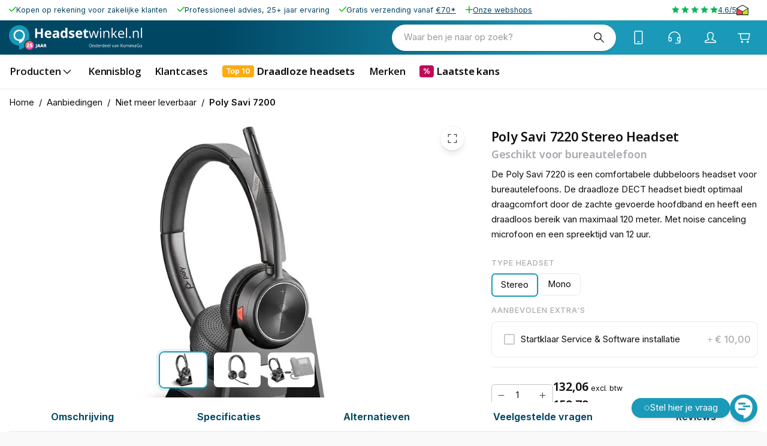

--- FILE ---
content_type: text/html; charset=utf-8
request_url: https://www.headsetwinkel.nl/p/plantronics-savi-7220-stereo-headset-geschikt-voor-bureautelefoon-64863
body_size: 68074
content:
<!DOCTYPE html><html lang="nl-nl" translate="no"><head><meta charSet="utf-8" data-next-head=""/><meta name="theme-color" content="#F9F9F9" data-next-head=""/><meta name="viewport" content="minimum-scale=1, initial-scale=1, width=device-width" data-next-head=""/><meta name="application-name" content="KommaGo" data-next-head=""/><meta name="apple-mobile-web-app-capable" content="yes" data-next-head=""/><meta name="apple-mobile-web-app-status-bar-style" content="default" data-next-head=""/><meta name="apple-mobile-web-app-title" content="KommaGo" data-next-head=""/><meta name="format-detection" content="telephone=no" data-next-head=""/><meta name="mobile-web-app-capable" content="yes" data-next-head=""/><link rel="icon" href="/favicon.ico" sizes="any" data-next-head=""/><link rel="icon" href="/favicon.svg" type="image/svg+xml" data-next-head=""/><link rel="apple-touch-icon" href="/apple-touch-icon.png" data-next-head=""/><link rel="manifest" href="/manifest.webmanifest" data-next-head=""/><link rel="preload" as="image" href="https://www.headsetwinkel.nl/logos/logo-headsetwinkel.svg" data-next-head=""/><title data-next-head="">Poly Savi 7220 Stereo Headset Geschikt voor bureautelefoon</title><meta name="description" content="De Poly Savi 7220 is een comfortabele dubbeloors headset voor bureautelefoons. De draadloze DECT headset biedt optimaal draagcomfort door de zachte gevoerde hoofdband en heeft een draadloos bereik van maximaal 120 meter. Met noise canceling microfoon en" data-next-head=""/><meta property="og:description" content="De Poly Savi 7220 is een comfortabele dubbeloors headset voor bureautelefoons. De draadloze DECT headset biedt optimaal draagcomfort door de zachte gevoerde hoofdband en heeft een draadloos bereik van maximaal 120 meter. Met noise canceling microfoon en" data-next-head=""/><meta name="robots" content="all" data-next-head=""/><link rel="canonical" href="https://www.headsetwinkel.nl/p/plantronics-savi-7220-stereo-headset-geschikt-voor-bureautelefoon-64863" data-next-head=""/><meta property="og:title" content="Poly Savi 7220 Stereo Headset Geschikt voor bureautelefoon" data-next-head=""/><meta property="og:type" content="product" data-next-head=""/><meta property="og:url" content="https://www.headsetwinkel.nl/p/plantronics-savi-7220-stereo-headset-geschikt-voor-bureautelefoon-64863" data-next-head=""/><meta property="og:image" content="https://magento-prod.kommagento.nl/media/catalog/product/cache/837be367f4138a3937d561d0a3b4b42b/p/l/plantronics-savi-7220-dubbeloors-1_1.jpg" data-next-head=""/><meta property="product:retailer_part_no" content="64863" data-next-head=""/><meta property="product:price:amount" content="159.792601" data-next-head=""/><meta property="product:sale_price:amount" content="159.792601" data-next-head=""/><meta property="product:price:currency" content="EUR" data-next-head=""/><meta property="product:category" content="Bureautelefoon" data-next-head=""/><meta property="product:category" content="Tag pages" data-next-head=""/><meta property="product:category" content="Merken" data-next-head=""/><meta property="product:category" content="Poly" data-next-head=""/><meta property="product:category" content="Dubbeloors Headsets" data-next-head=""/><meta property="product:category" content="DECT headsets" data-next-head=""/><script type="application/ld+json" data-next-head="">{"@context":"https://schema.org","@type":"Product","name":"Poly Savi 7220 Stereo Headset","sku":"64863","image":["https://magento-prod.kommagento.nl/media/catalog/product/cache/837be367f4138a3937d561d0a3b4b42b/p/l/plantronics-savi-7220-dubbeloors-1_1.jpg","https://magento-prod.kommagento.nl/media/catalog/product/cache/837be367f4138a3937d561d0a3b4b42b/p/l/plantronics-savi-7220-dubbeloors-2_1.jpg","https://magento-prod.kommagento.nl/media/catalog/product/cache/837be367f4138a3937d561d0a3b4b42b/p/l/plantronics-savi-7220-dubbeloors-3_1.jpg"],"category":"Bureautelefoon","description":"Eigenschappen Poly Savi 7220\r\nDraadloze dubbeloors DECT headset\r\nGeschikt voor vaste telefoon\r\nCirca 120 draadloos DECT-bereik\r\nOngeveer 12 uur gesprekstijd\r\nNoise canceling microfoon filtert achtergrondgeluiden\r\nSoundGuard gehoorbescherming\r\nCall control en volume aanpassen op de headset\r\n\r\nDraadloze dubbeloors headset\r\nTelefoneren via uw vaste telefoon, maar ondertussen toch rond kunnen lopen? Dat kan met de Poly Savi 7210 stereo headset. Deze comfortabele dubbeloors headset biedt een draadloos bereik tot maar liefst 120 meter vanaf het basisstation, zodat u niet continu gebonden bent aan uw werkplek. De Poly Savi 7220 is te combineren met meer dan 800 telefoonmodellen van diverse merken.\r\n\r\nUitstekende geluidskwaliteit\r\nMet de Poly Savi 7220 kunt u moeiteloos communiceren in rumoerige omgevingen. De microfoon beschikt namelijk over noise canceling en filtert achtergrondgeluiden zodat u optimaal verstaanbaar bent voor uw gepsrekspartner. Ook wordt uw gehoor beschermd doordat te hoge geluidsniveau (boven 85dB) automatisch gedempt worden.\r\n\r\nHoog draagcomfort\r\nDankzij het hoge draagcomfort is de Poly Savi 7220 stereo headset geschikt om de hele dag door te dragen. De hoofdband is voorzien van een zachte voering en kunstleren oorkussens die prettig op uw oor zitten. Verder is de hoofdband verstelbaar en is de flexibele microfoonarm eenvoudig te draaien naar de gewenste positie.\r\n\r\n12 uur spreektijd\r\nDe Poly Savi 7220 biedt een spreektijd van maximaal 12 uur, wat ruim voldoende is voor een volledige werkdag. Gebruikt u de headset niet, dan kunt u hem plaatsen op het meegeleverde basisstation waarmee de accu wordt opgeladen. De Savi 7220 past automatisch de signaalsterkte aan op basis van de afstand tot het basisstation om de accu sparen.\r\n\r\nInhoud verpakking\r\nPoly Savi 7220\r\nHandleiding","offers":{"@type":"Offer","availability":"https://schema.org/InStock","price":"159.79","priceCurrency":"EUR","shippingDetails":{"@type":"OfferShippingDetails","deliveryTime":{"@type":"ShippingDeliveryTime","cutoffTime":"21:00:00Z","handlingTime":{"@type":"QuantitativeValue","minValue":0,"maxValue":0,"unitCode":"d"},"transitTime":{"@type":"QuantitativeValue","minValue":1,"maxValue":1,"unitCode":"d"}}}}}</script><script type="application/ld+json" data-next-head="">{"@context":"https://schema.org","@type":"BreadcrumbList","itemListElement":[{"@type":"ListItem","position":1,"name":"Aanbiedingen","item":"https://www.headsetwinkel.nl/aanbiedingen"},{"@type":"ListItem","position":2,"name":"Niet meer leverbaar","item":"https://www.headsetwinkel.nl/aanbiedingen/niet-meer-leverbaar"},{"@type":"ListItem","position":3,"name":"Poly Savi 7200","item":"https://www.headsetwinkel.nl/p/poly-savi-7200"}]}</script><link rel="preload" as="image" media="(-webkit-min-device-pixel-ratio: 2.5)" imageSrcSet="/_next/image?url=https%3A%2F%2Fmagento-prod.kommagento.nl%2Fmedia%2Fcatalog%2Fproduct%2Fcache%2F837be367f4138a3937d561d0a3b4b42b%2Fp%2Fl%2Fplantronics-savi-7220-dubbeloors-1_1.jpg&amp;w=384&amp;q=52 768w, /_next/image?url=https%3A%2F%2Fmagento-prod.kommagento.nl%2Fmedia%2Fcatalog%2Fproduct%2Fcache%2F837be367f4138a3937d561d0a3b4b42b%2Fp%2Fl%2Fplantronics-savi-7220-dubbeloors-1_1.jpg&amp;w=640&amp;q=52 1280w, /_next/image?url=https%3A%2F%2Fmagento-prod.kommagento.nl%2Fmedia%2Fcatalog%2Fproduct%2Fcache%2F837be367f4138a3937d561d0a3b4b42b%2Fp%2Fl%2Fplantronics-savi-7220-dubbeloors-1_1.jpg&amp;w=750&amp;q=52 1500w, /_next/image?url=https%3A%2F%2Fmagento-prod.kommagento.nl%2Fmedia%2Fcatalog%2Fproduct%2Fcache%2F837be367f4138a3937d561d0a3b4b42b%2Fp%2Fl%2Fplantronics-savi-7220-dubbeloors-1_1.jpg&amp;w=828&amp;q=52 1656w, /_next/image?url=https%3A%2F%2Fmagento-prod.kommagento.nl%2Fmedia%2Fcatalog%2Fproduct%2Fcache%2F837be367f4138a3937d561d0a3b4b42b%2Fp%2Fl%2Fplantronics-savi-7220-dubbeloors-1_1.jpg&amp;w=1080&amp;q=52 2160w, /_next/image?url=https%3A%2F%2Fmagento-prod.kommagento.nl%2Fmedia%2Fcatalog%2Fproduct%2Fcache%2F837be367f4138a3937d561d0a3b4b42b%2Fp%2Fl%2Fplantronics-savi-7220-dubbeloors-1_1.jpg&amp;w=1200&amp;q=52 2400w, /_next/image?url=https%3A%2F%2Fmagento-prod.kommagento.nl%2Fmedia%2Fcatalog%2Fproduct%2Fcache%2F837be367f4138a3937d561d0a3b4b42b%2Fp%2Fl%2Fplantronics-savi-7220-dubbeloors-1_1.jpg&amp;w=1920&amp;q=52 3840w, /_next/image?url=https%3A%2F%2Fmagento-prod.kommagento.nl%2Fmedia%2Fcatalog%2Fproduct%2Fcache%2F837be367f4138a3937d561d0a3b4b42b%2Fp%2Fl%2Fplantronics-savi-7220-dubbeloors-1_1.jpg&amp;w=2048&amp;q=52 4096w, /_next/image?url=https%3A%2F%2Fmagento-prod.kommagento.nl%2Fmedia%2Fcatalog%2Fproduct%2Fcache%2F837be367f4138a3937d561d0a3b4b42b%2Fp%2Fl%2Fplantronics-savi-7220-dubbeloors-1_1.jpg&amp;w=3840&amp;q=52 7680w, [data-uri] 1w" imageSizes="(min-width: 960px) 60vw, 100vw" data-next-head=""/><link rel="preload" as="image" media="(-webkit-min-device-pixel-ratio: 1.5) and (-webkit-max-device-pixel-ratio: 2.49)" imageSrcSet="/_next/image?url=https%3A%2F%2Fmagento-prod.kommagento.nl%2Fmedia%2Fcatalog%2Fproduct%2Fcache%2F837be367f4138a3937d561d0a3b4b42b%2Fp%2Fl%2Fplantronics-savi-7220-dubbeloors-1_1.jpg&amp;w=384&amp;q=52 512w, /_next/image?url=https%3A%2F%2Fmagento-prod.kommagento.nl%2Fmedia%2Fcatalog%2Fproduct%2Fcache%2F837be367f4138a3937d561d0a3b4b42b%2Fp%2Fl%2Fplantronics-savi-7220-dubbeloors-1_1.jpg&amp;w=640&amp;q=52 853w, /_next/image?url=https%3A%2F%2Fmagento-prod.kommagento.nl%2Fmedia%2Fcatalog%2Fproduct%2Fcache%2F837be367f4138a3937d561d0a3b4b42b%2Fp%2Fl%2Fplantronics-savi-7220-dubbeloors-1_1.jpg&amp;w=750&amp;q=52 1000w, /_next/image?url=https%3A%2F%2Fmagento-prod.kommagento.nl%2Fmedia%2Fcatalog%2Fproduct%2Fcache%2F837be367f4138a3937d561d0a3b4b42b%2Fp%2Fl%2Fplantronics-savi-7220-dubbeloors-1_1.jpg&amp;w=828&amp;q=52 1104w, /_next/image?url=https%3A%2F%2Fmagento-prod.kommagento.nl%2Fmedia%2Fcatalog%2Fproduct%2Fcache%2F837be367f4138a3937d561d0a3b4b42b%2Fp%2Fl%2Fplantronics-savi-7220-dubbeloors-1_1.jpg&amp;w=1080&amp;q=52 1440w, /_next/image?url=https%3A%2F%2Fmagento-prod.kommagento.nl%2Fmedia%2Fcatalog%2Fproduct%2Fcache%2F837be367f4138a3937d561d0a3b4b42b%2Fp%2Fl%2Fplantronics-savi-7220-dubbeloors-1_1.jpg&amp;w=1200&amp;q=52 1600w, /_next/image?url=https%3A%2F%2Fmagento-prod.kommagento.nl%2Fmedia%2Fcatalog%2Fproduct%2Fcache%2F837be367f4138a3937d561d0a3b4b42b%2Fp%2Fl%2Fplantronics-savi-7220-dubbeloors-1_1.jpg&amp;w=1920&amp;q=52 2559w, /_next/image?url=https%3A%2F%2Fmagento-prod.kommagento.nl%2Fmedia%2Fcatalog%2Fproduct%2Fcache%2F837be367f4138a3937d561d0a3b4b42b%2Fp%2Fl%2Fplantronics-savi-7220-dubbeloors-1_1.jpg&amp;w=2048&amp;q=52 2730w, /_next/image?url=https%3A%2F%2Fmagento-prod.kommagento.nl%2Fmedia%2Fcatalog%2Fproduct%2Fcache%2F837be367f4138a3937d561d0a3b4b42b%2Fp%2Fl%2Fplantronics-savi-7220-dubbeloors-1_1.jpg&amp;w=3840&amp;q=52 5119w, [data-uri] 1w" imageSizes="(min-width: 960px) 60vw, 100vw" data-next-head=""/><link rel="preload" as="image" media="(-webkit-max-device-pixel-ratio: 1.49)" imageSrcSet="/_next/image?url=https%3A%2F%2Fmagento-prod.kommagento.nl%2Fmedia%2Fcatalog%2Fproduct%2Fcache%2F837be367f4138a3937d561d0a3b4b42b%2Fp%2Fl%2Fplantronics-savi-7220-dubbeloors-1_1.jpg&amp;w=384&amp;q=52 256w, /_next/image?url=https%3A%2F%2Fmagento-prod.kommagento.nl%2Fmedia%2Fcatalog%2Fproduct%2Fcache%2F837be367f4138a3937d561d0a3b4b42b%2Fp%2Fl%2Fplantronics-savi-7220-dubbeloors-1_1.jpg&amp;w=640&amp;q=52 427w, /_next/image?url=https%3A%2F%2Fmagento-prod.kommagento.nl%2Fmedia%2Fcatalog%2Fproduct%2Fcache%2F837be367f4138a3937d561d0a3b4b42b%2Fp%2Fl%2Fplantronics-savi-7220-dubbeloors-1_1.jpg&amp;w=750&amp;q=52 500w, /_next/image?url=https%3A%2F%2Fmagento-prod.kommagento.nl%2Fmedia%2Fcatalog%2Fproduct%2Fcache%2F837be367f4138a3937d561d0a3b4b42b%2Fp%2Fl%2Fplantronics-savi-7220-dubbeloors-1_1.jpg&amp;w=828&amp;q=52 552w, /_next/image?url=https%3A%2F%2Fmagento-prod.kommagento.nl%2Fmedia%2Fcatalog%2Fproduct%2Fcache%2F837be367f4138a3937d561d0a3b4b42b%2Fp%2Fl%2Fplantronics-savi-7220-dubbeloors-1_1.jpg&amp;w=1080&amp;q=52 720w, /_next/image?url=https%3A%2F%2Fmagento-prod.kommagento.nl%2Fmedia%2Fcatalog%2Fproduct%2Fcache%2F837be367f4138a3937d561d0a3b4b42b%2Fp%2Fl%2Fplantronics-savi-7220-dubbeloors-1_1.jpg&amp;w=1200&amp;q=52 800w, /_next/image?url=https%3A%2F%2Fmagento-prod.kommagento.nl%2Fmedia%2Fcatalog%2Fproduct%2Fcache%2F837be367f4138a3937d561d0a3b4b42b%2Fp%2Fl%2Fplantronics-savi-7220-dubbeloors-1_1.jpg&amp;w=1920&amp;q=52 1281w, /_next/image?url=https%3A%2F%2Fmagento-prod.kommagento.nl%2Fmedia%2Fcatalog%2Fproduct%2Fcache%2F837be367f4138a3937d561d0a3b4b42b%2Fp%2Fl%2Fplantronics-savi-7220-dubbeloors-1_1.jpg&amp;w=2048&amp;q=52 1366w, /_next/image?url=https%3A%2F%2Fmagento-prod.kommagento.nl%2Fmedia%2Fcatalog%2Fproduct%2Fcache%2F837be367f4138a3937d561d0a3b4b42b%2Fp%2Fl%2Fplantronics-savi-7220-dubbeloors-1_1.jpg&amp;w=3840&amp;q=52 2561w, [data-uri] 1w" imageSizes="(min-width: 960px) 60vw, 100vw" data-next-head=""/><link rel="preload" as="image" media="(-webkit-min-device-pixel-ratio: 2.5)" imageSrcSet="/_next/image?url=https%3A%2F%2Fmagento-prod.kommagento.nl%2Fmedia%2Fcatalog%2Fproduct%2Fcache%2F837be367f4138a3937d561d0a3b4b42b%2Fp%2Fl%2Fplantronics-savi-7220-dubbeloors-1_1.jpg&amp;w=16&amp;q=52 32w, /_next/image?url=https%3A%2F%2Fmagento-prod.kommagento.nl%2Fmedia%2Fcatalog%2Fproduct%2Fcache%2F837be367f4138a3937d561d0a3b4b42b%2Fp%2Fl%2Fplantronics-savi-7220-dubbeloors-1_1.jpg&amp;w=32&amp;q=52 64w, /_next/image?url=https%3A%2F%2Fmagento-prod.kommagento.nl%2Fmedia%2Fcatalog%2Fproduct%2Fcache%2F837be367f4138a3937d561d0a3b4b42b%2Fp%2Fl%2Fplantronics-savi-7220-dubbeloors-1_1.jpg&amp;w=48&amp;q=52 96w, /_next/image?url=https%3A%2F%2Fmagento-prod.kommagento.nl%2Fmedia%2Fcatalog%2Fproduct%2Fcache%2F837be367f4138a3937d561d0a3b4b42b%2Fp%2Fl%2Fplantronics-savi-7220-dubbeloors-1_1.jpg&amp;w=64&amp;q=52 128w, /_next/image?url=https%3A%2F%2Fmagento-prod.kommagento.nl%2Fmedia%2Fcatalog%2Fproduct%2Fcache%2F837be367f4138a3937d561d0a3b4b42b%2Fp%2Fl%2Fplantronics-savi-7220-dubbeloors-1_1.jpg&amp;w=96&amp;q=52 192w, /_next/image?url=https%3A%2F%2Fmagento-prod.kommagento.nl%2Fmedia%2Fcatalog%2Fproduct%2Fcache%2F837be367f4138a3937d561d0a3b4b42b%2Fp%2Fl%2Fplantronics-savi-7220-dubbeloors-1_1.jpg&amp;w=128&amp;q=52 256w, /_next/image?url=https%3A%2F%2Fmagento-prod.kommagento.nl%2Fmedia%2Fcatalog%2Fproduct%2Fcache%2F837be367f4138a3937d561d0a3b4b42b%2Fp%2Fl%2Fplantronics-savi-7220-dubbeloors-1_1.jpg&amp;w=256&amp;q=52 512w, /_next/image?url=https%3A%2F%2Fmagento-prod.kommagento.nl%2Fmedia%2Fcatalog%2Fproduct%2Fcache%2F837be367f4138a3937d561d0a3b4b42b%2Fp%2Fl%2Fplantronics-savi-7220-dubbeloors-1_1.jpg&amp;w=384&amp;q=52 768w, /_next/image?url=https%3A%2F%2Fmagento-prod.kommagento.nl%2Fmedia%2Fcatalog%2Fproduct%2Fcache%2F837be367f4138a3937d561d0a3b4b42b%2Fp%2Fl%2Fplantronics-savi-7220-dubbeloors-1_1.jpg&amp;w=640&amp;q=52 1280w, /_next/image?url=https%3A%2F%2Fmagento-prod.kommagento.nl%2Fmedia%2Fcatalog%2Fproduct%2Fcache%2F837be367f4138a3937d561d0a3b4b42b%2Fp%2Fl%2Fplantronics-savi-7220-dubbeloors-1_1.jpg&amp;w=750&amp;q=52 1500w, /_next/image?url=https%3A%2F%2Fmagento-prod.kommagento.nl%2Fmedia%2Fcatalog%2Fproduct%2Fcache%2F837be367f4138a3937d561d0a3b4b42b%2Fp%2Fl%2Fplantronics-savi-7220-dubbeloors-1_1.jpg&amp;w=828&amp;q=52 1656w, /_next/image?url=https%3A%2F%2Fmagento-prod.kommagento.nl%2Fmedia%2Fcatalog%2Fproduct%2Fcache%2F837be367f4138a3937d561d0a3b4b42b%2Fp%2Fl%2Fplantronics-savi-7220-dubbeloors-1_1.jpg&amp;w=1080&amp;q=52 2160w, /_next/image?url=https%3A%2F%2Fmagento-prod.kommagento.nl%2Fmedia%2Fcatalog%2Fproduct%2Fcache%2F837be367f4138a3937d561d0a3b4b42b%2Fp%2Fl%2Fplantronics-savi-7220-dubbeloors-1_1.jpg&amp;w=1200&amp;q=52 2400w, /_next/image?url=https%3A%2F%2Fmagento-prod.kommagento.nl%2Fmedia%2Fcatalog%2Fproduct%2Fcache%2F837be367f4138a3937d561d0a3b4b42b%2Fp%2Fl%2Fplantronics-savi-7220-dubbeloors-1_1.jpg&amp;w=1920&amp;q=52 3840w, /_next/image?url=https%3A%2F%2Fmagento-prod.kommagento.nl%2Fmedia%2Fcatalog%2Fproduct%2Fcache%2F837be367f4138a3937d561d0a3b4b42b%2Fp%2Fl%2Fplantronics-savi-7220-dubbeloors-1_1.jpg&amp;w=2048&amp;q=52 4096w, /_next/image?url=https%3A%2F%2Fmagento-prod.kommagento.nl%2Fmedia%2Fcatalog%2Fproduct%2Fcache%2F837be367f4138a3937d561d0a3b4b42b%2Fp%2Fl%2Fplantronics-savi-7220-dubbeloors-1_1.jpg&amp;w=3840&amp;q=52 7680w, [data-uri] 1w" imageSizes="clamp(35px, (27.14px + 2.46vw), 90px)" data-next-head=""/><link rel="preload" as="image" media="(-webkit-min-device-pixel-ratio: 1.5) and (-webkit-max-device-pixel-ratio: 2.49)" imageSrcSet="/_next/image?url=https%3A%2F%2Fmagento-prod.kommagento.nl%2Fmedia%2Fcatalog%2Fproduct%2Fcache%2F837be367f4138a3937d561d0a3b4b42b%2Fp%2Fl%2Fplantronics-savi-7220-dubbeloors-1_1.jpg&amp;w=16&amp;q=52 21w, /_next/image?url=https%3A%2F%2Fmagento-prod.kommagento.nl%2Fmedia%2Fcatalog%2Fproduct%2Fcache%2F837be367f4138a3937d561d0a3b4b42b%2Fp%2Fl%2Fplantronics-savi-7220-dubbeloors-1_1.jpg&amp;w=32&amp;q=52 43w, /_next/image?url=https%3A%2F%2Fmagento-prod.kommagento.nl%2Fmedia%2Fcatalog%2Fproduct%2Fcache%2F837be367f4138a3937d561d0a3b4b42b%2Fp%2Fl%2Fplantronics-savi-7220-dubbeloors-1_1.jpg&amp;w=48&amp;q=52 64w, /_next/image?url=https%3A%2F%2Fmagento-prod.kommagento.nl%2Fmedia%2Fcatalog%2Fproduct%2Fcache%2F837be367f4138a3937d561d0a3b4b42b%2Fp%2Fl%2Fplantronics-savi-7220-dubbeloors-1_1.jpg&amp;w=64&amp;q=52 85w, /_next/image?url=https%3A%2F%2Fmagento-prod.kommagento.nl%2Fmedia%2Fcatalog%2Fproduct%2Fcache%2F837be367f4138a3937d561d0a3b4b42b%2Fp%2Fl%2Fplantronics-savi-7220-dubbeloors-1_1.jpg&amp;w=96&amp;q=52 128w, /_next/image?url=https%3A%2F%2Fmagento-prod.kommagento.nl%2Fmedia%2Fcatalog%2Fproduct%2Fcache%2F837be367f4138a3937d561d0a3b4b42b%2Fp%2Fl%2Fplantronics-savi-7220-dubbeloors-1_1.jpg&amp;w=128&amp;q=52 171w, /_next/image?url=https%3A%2F%2Fmagento-prod.kommagento.nl%2Fmedia%2Fcatalog%2Fproduct%2Fcache%2F837be367f4138a3937d561d0a3b4b42b%2Fp%2Fl%2Fplantronics-savi-7220-dubbeloors-1_1.jpg&amp;w=256&amp;q=52 341w, /_next/image?url=https%3A%2F%2Fmagento-prod.kommagento.nl%2Fmedia%2Fcatalog%2Fproduct%2Fcache%2F837be367f4138a3937d561d0a3b4b42b%2Fp%2Fl%2Fplantronics-savi-7220-dubbeloors-1_1.jpg&amp;w=384&amp;q=52 512w, /_next/image?url=https%3A%2F%2Fmagento-prod.kommagento.nl%2Fmedia%2Fcatalog%2Fproduct%2Fcache%2F837be367f4138a3937d561d0a3b4b42b%2Fp%2Fl%2Fplantronics-savi-7220-dubbeloors-1_1.jpg&amp;w=640&amp;q=52 853w, /_next/image?url=https%3A%2F%2Fmagento-prod.kommagento.nl%2Fmedia%2Fcatalog%2Fproduct%2Fcache%2F837be367f4138a3937d561d0a3b4b42b%2Fp%2Fl%2Fplantronics-savi-7220-dubbeloors-1_1.jpg&amp;w=750&amp;q=52 1000w, /_next/image?url=https%3A%2F%2Fmagento-prod.kommagento.nl%2Fmedia%2Fcatalog%2Fproduct%2Fcache%2F837be367f4138a3937d561d0a3b4b42b%2Fp%2Fl%2Fplantronics-savi-7220-dubbeloors-1_1.jpg&amp;w=828&amp;q=52 1104w, /_next/image?url=https%3A%2F%2Fmagento-prod.kommagento.nl%2Fmedia%2Fcatalog%2Fproduct%2Fcache%2F837be367f4138a3937d561d0a3b4b42b%2Fp%2Fl%2Fplantronics-savi-7220-dubbeloors-1_1.jpg&amp;w=1080&amp;q=52 1440w, /_next/image?url=https%3A%2F%2Fmagento-prod.kommagento.nl%2Fmedia%2Fcatalog%2Fproduct%2Fcache%2F837be367f4138a3937d561d0a3b4b42b%2Fp%2Fl%2Fplantronics-savi-7220-dubbeloors-1_1.jpg&amp;w=1200&amp;q=52 1600w, /_next/image?url=https%3A%2F%2Fmagento-prod.kommagento.nl%2Fmedia%2Fcatalog%2Fproduct%2Fcache%2F837be367f4138a3937d561d0a3b4b42b%2Fp%2Fl%2Fplantronics-savi-7220-dubbeloors-1_1.jpg&amp;w=1920&amp;q=52 2559w, /_next/image?url=https%3A%2F%2Fmagento-prod.kommagento.nl%2Fmedia%2Fcatalog%2Fproduct%2Fcache%2F837be367f4138a3937d561d0a3b4b42b%2Fp%2Fl%2Fplantronics-savi-7220-dubbeloors-1_1.jpg&amp;w=2048&amp;q=52 2730w, /_next/image?url=https%3A%2F%2Fmagento-prod.kommagento.nl%2Fmedia%2Fcatalog%2Fproduct%2Fcache%2F837be367f4138a3937d561d0a3b4b42b%2Fp%2Fl%2Fplantronics-savi-7220-dubbeloors-1_1.jpg&amp;w=3840&amp;q=52 5119w, [data-uri] 1w" imageSizes="clamp(35px, (27.14px + 2.46vw), 90px)" data-next-head=""/><link rel="preload" as="image" media="(-webkit-max-device-pixel-ratio: 1.49)" imageSrcSet="/_next/image?url=https%3A%2F%2Fmagento-prod.kommagento.nl%2Fmedia%2Fcatalog%2Fproduct%2Fcache%2F837be367f4138a3937d561d0a3b4b42b%2Fp%2Fl%2Fplantronics-savi-7220-dubbeloors-1_1.jpg&amp;w=16&amp;q=52 11w, /_next/image?url=https%3A%2F%2Fmagento-prod.kommagento.nl%2Fmedia%2Fcatalog%2Fproduct%2Fcache%2F837be367f4138a3937d561d0a3b4b42b%2Fp%2Fl%2Fplantronics-savi-7220-dubbeloors-1_1.jpg&amp;w=32&amp;q=52 21w, /_next/image?url=https%3A%2F%2Fmagento-prod.kommagento.nl%2Fmedia%2Fcatalog%2Fproduct%2Fcache%2F837be367f4138a3937d561d0a3b4b42b%2Fp%2Fl%2Fplantronics-savi-7220-dubbeloors-1_1.jpg&amp;w=48&amp;q=52 32w, /_next/image?url=https%3A%2F%2Fmagento-prod.kommagento.nl%2Fmedia%2Fcatalog%2Fproduct%2Fcache%2F837be367f4138a3937d561d0a3b4b42b%2Fp%2Fl%2Fplantronics-savi-7220-dubbeloors-1_1.jpg&amp;w=64&amp;q=52 43w, /_next/image?url=https%3A%2F%2Fmagento-prod.kommagento.nl%2Fmedia%2Fcatalog%2Fproduct%2Fcache%2F837be367f4138a3937d561d0a3b4b42b%2Fp%2Fl%2Fplantronics-savi-7220-dubbeloors-1_1.jpg&amp;w=96&amp;q=52 64w, /_next/image?url=https%3A%2F%2Fmagento-prod.kommagento.nl%2Fmedia%2Fcatalog%2Fproduct%2Fcache%2F837be367f4138a3937d561d0a3b4b42b%2Fp%2Fl%2Fplantronics-savi-7220-dubbeloors-1_1.jpg&amp;w=128&amp;q=52 85w, /_next/image?url=https%3A%2F%2Fmagento-prod.kommagento.nl%2Fmedia%2Fcatalog%2Fproduct%2Fcache%2F837be367f4138a3937d561d0a3b4b42b%2Fp%2Fl%2Fplantronics-savi-7220-dubbeloors-1_1.jpg&amp;w=256&amp;q=52 171w, /_next/image?url=https%3A%2F%2Fmagento-prod.kommagento.nl%2Fmedia%2Fcatalog%2Fproduct%2Fcache%2F837be367f4138a3937d561d0a3b4b42b%2Fp%2Fl%2Fplantronics-savi-7220-dubbeloors-1_1.jpg&amp;w=384&amp;q=52 256w, /_next/image?url=https%3A%2F%2Fmagento-prod.kommagento.nl%2Fmedia%2Fcatalog%2Fproduct%2Fcache%2F837be367f4138a3937d561d0a3b4b42b%2Fp%2Fl%2Fplantronics-savi-7220-dubbeloors-1_1.jpg&amp;w=640&amp;q=52 427w, /_next/image?url=https%3A%2F%2Fmagento-prod.kommagento.nl%2Fmedia%2Fcatalog%2Fproduct%2Fcache%2F837be367f4138a3937d561d0a3b4b42b%2Fp%2Fl%2Fplantronics-savi-7220-dubbeloors-1_1.jpg&amp;w=750&amp;q=52 500w, /_next/image?url=https%3A%2F%2Fmagento-prod.kommagento.nl%2Fmedia%2Fcatalog%2Fproduct%2Fcache%2F837be367f4138a3937d561d0a3b4b42b%2Fp%2Fl%2Fplantronics-savi-7220-dubbeloors-1_1.jpg&amp;w=828&amp;q=52 552w, /_next/image?url=https%3A%2F%2Fmagento-prod.kommagento.nl%2Fmedia%2Fcatalog%2Fproduct%2Fcache%2F837be367f4138a3937d561d0a3b4b42b%2Fp%2Fl%2Fplantronics-savi-7220-dubbeloors-1_1.jpg&amp;w=1080&amp;q=52 720w, /_next/image?url=https%3A%2F%2Fmagento-prod.kommagento.nl%2Fmedia%2Fcatalog%2Fproduct%2Fcache%2F837be367f4138a3937d561d0a3b4b42b%2Fp%2Fl%2Fplantronics-savi-7220-dubbeloors-1_1.jpg&amp;w=1200&amp;q=52 800w, /_next/image?url=https%3A%2F%2Fmagento-prod.kommagento.nl%2Fmedia%2Fcatalog%2Fproduct%2Fcache%2F837be367f4138a3937d561d0a3b4b42b%2Fp%2Fl%2Fplantronics-savi-7220-dubbeloors-1_1.jpg&amp;w=1920&amp;q=52 1281w, /_next/image?url=https%3A%2F%2Fmagento-prod.kommagento.nl%2Fmedia%2Fcatalog%2Fproduct%2Fcache%2F837be367f4138a3937d561d0a3b4b42b%2Fp%2Fl%2Fplantronics-savi-7220-dubbeloors-1_1.jpg&amp;w=2048&amp;q=52 1366w, /_next/image?url=https%3A%2F%2Fmagento-prod.kommagento.nl%2Fmedia%2Fcatalog%2Fproduct%2Fcache%2F837be367f4138a3937d561d0a3b4b42b%2Fp%2Fl%2Fplantronics-savi-7220-dubbeloors-1_1.jpg&amp;w=3840&amp;q=52 2561w, [data-uri] 1w" imageSizes="clamp(35px, (27.14px + 2.46vw), 90px)" data-next-head=""/><link rel="preload" as="image" media="(-webkit-min-device-pixel-ratio: 2.5)" imageSrcSet="/_next/image?url=https%3A%2F%2Fmagento-prod.kommagento.nl%2Fmedia%2Fcatalog%2Fproduct%2Fcache%2F837be367f4138a3937d561d0a3b4b42b%2Fp%2Fl%2Fplantronics-savi-7220-dubbeloors-2_1.jpg&amp;w=16&amp;q=52 32w, /_next/image?url=https%3A%2F%2Fmagento-prod.kommagento.nl%2Fmedia%2Fcatalog%2Fproduct%2Fcache%2F837be367f4138a3937d561d0a3b4b42b%2Fp%2Fl%2Fplantronics-savi-7220-dubbeloors-2_1.jpg&amp;w=32&amp;q=52 64w, /_next/image?url=https%3A%2F%2Fmagento-prod.kommagento.nl%2Fmedia%2Fcatalog%2Fproduct%2Fcache%2F837be367f4138a3937d561d0a3b4b42b%2Fp%2Fl%2Fplantronics-savi-7220-dubbeloors-2_1.jpg&amp;w=48&amp;q=52 96w, /_next/image?url=https%3A%2F%2Fmagento-prod.kommagento.nl%2Fmedia%2Fcatalog%2Fproduct%2Fcache%2F837be367f4138a3937d561d0a3b4b42b%2Fp%2Fl%2Fplantronics-savi-7220-dubbeloors-2_1.jpg&amp;w=64&amp;q=52 128w, /_next/image?url=https%3A%2F%2Fmagento-prod.kommagento.nl%2Fmedia%2Fcatalog%2Fproduct%2Fcache%2F837be367f4138a3937d561d0a3b4b42b%2Fp%2Fl%2Fplantronics-savi-7220-dubbeloors-2_1.jpg&amp;w=96&amp;q=52 192w, /_next/image?url=https%3A%2F%2Fmagento-prod.kommagento.nl%2Fmedia%2Fcatalog%2Fproduct%2Fcache%2F837be367f4138a3937d561d0a3b4b42b%2Fp%2Fl%2Fplantronics-savi-7220-dubbeloors-2_1.jpg&amp;w=128&amp;q=52 256w, /_next/image?url=https%3A%2F%2Fmagento-prod.kommagento.nl%2Fmedia%2Fcatalog%2Fproduct%2Fcache%2F837be367f4138a3937d561d0a3b4b42b%2Fp%2Fl%2Fplantronics-savi-7220-dubbeloors-2_1.jpg&amp;w=256&amp;q=52 512w, /_next/image?url=https%3A%2F%2Fmagento-prod.kommagento.nl%2Fmedia%2Fcatalog%2Fproduct%2Fcache%2F837be367f4138a3937d561d0a3b4b42b%2Fp%2Fl%2Fplantronics-savi-7220-dubbeloors-2_1.jpg&amp;w=384&amp;q=52 768w, /_next/image?url=https%3A%2F%2Fmagento-prod.kommagento.nl%2Fmedia%2Fcatalog%2Fproduct%2Fcache%2F837be367f4138a3937d561d0a3b4b42b%2Fp%2Fl%2Fplantronics-savi-7220-dubbeloors-2_1.jpg&amp;w=640&amp;q=52 1280w, /_next/image?url=https%3A%2F%2Fmagento-prod.kommagento.nl%2Fmedia%2Fcatalog%2Fproduct%2Fcache%2F837be367f4138a3937d561d0a3b4b42b%2Fp%2Fl%2Fplantronics-savi-7220-dubbeloors-2_1.jpg&amp;w=750&amp;q=52 1500w, /_next/image?url=https%3A%2F%2Fmagento-prod.kommagento.nl%2Fmedia%2Fcatalog%2Fproduct%2Fcache%2F837be367f4138a3937d561d0a3b4b42b%2Fp%2Fl%2Fplantronics-savi-7220-dubbeloors-2_1.jpg&amp;w=828&amp;q=52 1656w, /_next/image?url=https%3A%2F%2Fmagento-prod.kommagento.nl%2Fmedia%2Fcatalog%2Fproduct%2Fcache%2F837be367f4138a3937d561d0a3b4b42b%2Fp%2Fl%2Fplantronics-savi-7220-dubbeloors-2_1.jpg&amp;w=1080&amp;q=52 2160w, /_next/image?url=https%3A%2F%2Fmagento-prod.kommagento.nl%2Fmedia%2Fcatalog%2Fproduct%2Fcache%2F837be367f4138a3937d561d0a3b4b42b%2Fp%2Fl%2Fplantronics-savi-7220-dubbeloors-2_1.jpg&amp;w=1200&amp;q=52 2400w, /_next/image?url=https%3A%2F%2Fmagento-prod.kommagento.nl%2Fmedia%2Fcatalog%2Fproduct%2Fcache%2F837be367f4138a3937d561d0a3b4b42b%2Fp%2Fl%2Fplantronics-savi-7220-dubbeloors-2_1.jpg&amp;w=1920&amp;q=52 3840w, /_next/image?url=https%3A%2F%2Fmagento-prod.kommagento.nl%2Fmedia%2Fcatalog%2Fproduct%2Fcache%2F837be367f4138a3937d561d0a3b4b42b%2Fp%2Fl%2Fplantronics-savi-7220-dubbeloors-2_1.jpg&amp;w=2048&amp;q=52 4096w, /_next/image?url=https%3A%2F%2Fmagento-prod.kommagento.nl%2Fmedia%2Fcatalog%2Fproduct%2Fcache%2F837be367f4138a3937d561d0a3b4b42b%2Fp%2Fl%2Fplantronics-savi-7220-dubbeloors-2_1.jpg&amp;w=3840&amp;q=52 7680w, [data-uri] 1w" imageSizes="clamp(35px, (27.14px + 2.46vw), 90px)" data-next-head=""/><link rel="preload" as="image" media="(-webkit-min-device-pixel-ratio: 1.5) and (-webkit-max-device-pixel-ratio: 2.49)" imageSrcSet="/_next/image?url=https%3A%2F%2Fmagento-prod.kommagento.nl%2Fmedia%2Fcatalog%2Fproduct%2Fcache%2F837be367f4138a3937d561d0a3b4b42b%2Fp%2Fl%2Fplantronics-savi-7220-dubbeloors-2_1.jpg&amp;w=16&amp;q=52 21w, /_next/image?url=https%3A%2F%2Fmagento-prod.kommagento.nl%2Fmedia%2Fcatalog%2Fproduct%2Fcache%2F837be367f4138a3937d561d0a3b4b42b%2Fp%2Fl%2Fplantronics-savi-7220-dubbeloors-2_1.jpg&amp;w=32&amp;q=52 43w, /_next/image?url=https%3A%2F%2Fmagento-prod.kommagento.nl%2Fmedia%2Fcatalog%2Fproduct%2Fcache%2F837be367f4138a3937d561d0a3b4b42b%2Fp%2Fl%2Fplantronics-savi-7220-dubbeloors-2_1.jpg&amp;w=48&amp;q=52 64w, /_next/image?url=https%3A%2F%2Fmagento-prod.kommagento.nl%2Fmedia%2Fcatalog%2Fproduct%2Fcache%2F837be367f4138a3937d561d0a3b4b42b%2Fp%2Fl%2Fplantronics-savi-7220-dubbeloors-2_1.jpg&amp;w=64&amp;q=52 85w, /_next/image?url=https%3A%2F%2Fmagento-prod.kommagento.nl%2Fmedia%2Fcatalog%2Fproduct%2Fcache%2F837be367f4138a3937d561d0a3b4b42b%2Fp%2Fl%2Fplantronics-savi-7220-dubbeloors-2_1.jpg&amp;w=96&amp;q=52 128w, /_next/image?url=https%3A%2F%2Fmagento-prod.kommagento.nl%2Fmedia%2Fcatalog%2Fproduct%2Fcache%2F837be367f4138a3937d561d0a3b4b42b%2Fp%2Fl%2Fplantronics-savi-7220-dubbeloors-2_1.jpg&amp;w=128&amp;q=52 171w, /_next/image?url=https%3A%2F%2Fmagento-prod.kommagento.nl%2Fmedia%2Fcatalog%2Fproduct%2Fcache%2F837be367f4138a3937d561d0a3b4b42b%2Fp%2Fl%2Fplantronics-savi-7220-dubbeloors-2_1.jpg&amp;w=256&amp;q=52 341w, /_next/image?url=https%3A%2F%2Fmagento-prod.kommagento.nl%2Fmedia%2Fcatalog%2Fproduct%2Fcache%2F837be367f4138a3937d561d0a3b4b42b%2Fp%2Fl%2Fplantronics-savi-7220-dubbeloors-2_1.jpg&amp;w=384&amp;q=52 512w, /_next/image?url=https%3A%2F%2Fmagento-prod.kommagento.nl%2Fmedia%2Fcatalog%2Fproduct%2Fcache%2F837be367f4138a3937d561d0a3b4b42b%2Fp%2Fl%2Fplantronics-savi-7220-dubbeloors-2_1.jpg&amp;w=640&amp;q=52 853w, /_next/image?url=https%3A%2F%2Fmagento-prod.kommagento.nl%2Fmedia%2Fcatalog%2Fproduct%2Fcache%2F837be367f4138a3937d561d0a3b4b42b%2Fp%2Fl%2Fplantronics-savi-7220-dubbeloors-2_1.jpg&amp;w=750&amp;q=52 1000w, /_next/image?url=https%3A%2F%2Fmagento-prod.kommagento.nl%2Fmedia%2Fcatalog%2Fproduct%2Fcache%2F837be367f4138a3937d561d0a3b4b42b%2Fp%2Fl%2Fplantronics-savi-7220-dubbeloors-2_1.jpg&amp;w=828&amp;q=52 1104w, /_next/image?url=https%3A%2F%2Fmagento-prod.kommagento.nl%2Fmedia%2Fcatalog%2Fproduct%2Fcache%2F837be367f4138a3937d561d0a3b4b42b%2Fp%2Fl%2Fplantronics-savi-7220-dubbeloors-2_1.jpg&amp;w=1080&amp;q=52 1440w, /_next/image?url=https%3A%2F%2Fmagento-prod.kommagento.nl%2Fmedia%2Fcatalog%2Fproduct%2Fcache%2F837be367f4138a3937d561d0a3b4b42b%2Fp%2Fl%2Fplantronics-savi-7220-dubbeloors-2_1.jpg&amp;w=1200&amp;q=52 1600w, /_next/image?url=https%3A%2F%2Fmagento-prod.kommagento.nl%2Fmedia%2Fcatalog%2Fproduct%2Fcache%2F837be367f4138a3937d561d0a3b4b42b%2Fp%2Fl%2Fplantronics-savi-7220-dubbeloors-2_1.jpg&amp;w=1920&amp;q=52 2559w, /_next/image?url=https%3A%2F%2Fmagento-prod.kommagento.nl%2Fmedia%2Fcatalog%2Fproduct%2Fcache%2F837be367f4138a3937d561d0a3b4b42b%2Fp%2Fl%2Fplantronics-savi-7220-dubbeloors-2_1.jpg&amp;w=2048&amp;q=52 2730w, /_next/image?url=https%3A%2F%2Fmagento-prod.kommagento.nl%2Fmedia%2Fcatalog%2Fproduct%2Fcache%2F837be367f4138a3937d561d0a3b4b42b%2Fp%2Fl%2Fplantronics-savi-7220-dubbeloors-2_1.jpg&amp;w=3840&amp;q=52 5119w, [data-uri] 1w" imageSizes="clamp(35px, (27.14px + 2.46vw), 90px)" data-next-head=""/><link rel="preload" as="image" media="(-webkit-max-device-pixel-ratio: 1.49)" imageSrcSet="/_next/image?url=https%3A%2F%2Fmagento-prod.kommagento.nl%2Fmedia%2Fcatalog%2Fproduct%2Fcache%2F837be367f4138a3937d561d0a3b4b42b%2Fp%2Fl%2Fplantronics-savi-7220-dubbeloors-2_1.jpg&amp;w=16&amp;q=52 11w, /_next/image?url=https%3A%2F%2Fmagento-prod.kommagento.nl%2Fmedia%2Fcatalog%2Fproduct%2Fcache%2F837be367f4138a3937d561d0a3b4b42b%2Fp%2Fl%2Fplantronics-savi-7220-dubbeloors-2_1.jpg&amp;w=32&amp;q=52 21w, /_next/image?url=https%3A%2F%2Fmagento-prod.kommagento.nl%2Fmedia%2Fcatalog%2Fproduct%2Fcache%2F837be367f4138a3937d561d0a3b4b42b%2Fp%2Fl%2Fplantronics-savi-7220-dubbeloors-2_1.jpg&amp;w=48&amp;q=52 32w, /_next/image?url=https%3A%2F%2Fmagento-prod.kommagento.nl%2Fmedia%2Fcatalog%2Fproduct%2Fcache%2F837be367f4138a3937d561d0a3b4b42b%2Fp%2Fl%2Fplantronics-savi-7220-dubbeloors-2_1.jpg&amp;w=64&amp;q=52 43w, /_next/image?url=https%3A%2F%2Fmagento-prod.kommagento.nl%2Fmedia%2Fcatalog%2Fproduct%2Fcache%2F837be367f4138a3937d561d0a3b4b42b%2Fp%2Fl%2Fplantronics-savi-7220-dubbeloors-2_1.jpg&amp;w=96&amp;q=52 64w, /_next/image?url=https%3A%2F%2Fmagento-prod.kommagento.nl%2Fmedia%2Fcatalog%2Fproduct%2Fcache%2F837be367f4138a3937d561d0a3b4b42b%2Fp%2Fl%2Fplantronics-savi-7220-dubbeloors-2_1.jpg&amp;w=128&amp;q=52 85w, /_next/image?url=https%3A%2F%2Fmagento-prod.kommagento.nl%2Fmedia%2Fcatalog%2Fproduct%2Fcache%2F837be367f4138a3937d561d0a3b4b42b%2Fp%2Fl%2Fplantronics-savi-7220-dubbeloors-2_1.jpg&amp;w=256&amp;q=52 171w, /_next/image?url=https%3A%2F%2Fmagento-prod.kommagento.nl%2Fmedia%2Fcatalog%2Fproduct%2Fcache%2F837be367f4138a3937d561d0a3b4b42b%2Fp%2Fl%2Fplantronics-savi-7220-dubbeloors-2_1.jpg&amp;w=384&amp;q=52 256w, /_next/image?url=https%3A%2F%2Fmagento-prod.kommagento.nl%2Fmedia%2Fcatalog%2Fproduct%2Fcache%2F837be367f4138a3937d561d0a3b4b42b%2Fp%2Fl%2Fplantronics-savi-7220-dubbeloors-2_1.jpg&amp;w=640&amp;q=52 427w, /_next/image?url=https%3A%2F%2Fmagento-prod.kommagento.nl%2Fmedia%2Fcatalog%2Fproduct%2Fcache%2F837be367f4138a3937d561d0a3b4b42b%2Fp%2Fl%2Fplantronics-savi-7220-dubbeloors-2_1.jpg&amp;w=750&amp;q=52 500w, /_next/image?url=https%3A%2F%2Fmagento-prod.kommagento.nl%2Fmedia%2Fcatalog%2Fproduct%2Fcache%2F837be367f4138a3937d561d0a3b4b42b%2Fp%2Fl%2Fplantronics-savi-7220-dubbeloors-2_1.jpg&amp;w=828&amp;q=52 552w, /_next/image?url=https%3A%2F%2Fmagento-prod.kommagento.nl%2Fmedia%2Fcatalog%2Fproduct%2Fcache%2F837be367f4138a3937d561d0a3b4b42b%2Fp%2Fl%2Fplantronics-savi-7220-dubbeloors-2_1.jpg&amp;w=1080&amp;q=52 720w, /_next/image?url=https%3A%2F%2Fmagento-prod.kommagento.nl%2Fmedia%2Fcatalog%2Fproduct%2Fcache%2F837be367f4138a3937d561d0a3b4b42b%2Fp%2Fl%2Fplantronics-savi-7220-dubbeloors-2_1.jpg&amp;w=1200&amp;q=52 800w, /_next/image?url=https%3A%2F%2Fmagento-prod.kommagento.nl%2Fmedia%2Fcatalog%2Fproduct%2Fcache%2F837be367f4138a3937d561d0a3b4b42b%2Fp%2Fl%2Fplantronics-savi-7220-dubbeloors-2_1.jpg&amp;w=1920&amp;q=52 1281w, /_next/image?url=https%3A%2F%2Fmagento-prod.kommagento.nl%2Fmedia%2Fcatalog%2Fproduct%2Fcache%2F837be367f4138a3937d561d0a3b4b42b%2Fp%2Fl%2Fplantronics-savi-7220-dubbeloors-2_1.jpg&amp;w=2048&amp;q=52 1366w, /_next/image?url=https%3A%2F%2Fmagento-prod.kommagento.nl%2Fmedia%2Fcatalog%2Fproduct%2Fcache%2F837be367f4138a3937d561d0a3b4b42b%2Fp%2Fl%2Fplantronics-savi-7220-dubbeloors-2_1.jpg&amp;w=3840&amp;q=52 2561w, [data-uri] 1w" imageSizes="clamp(35px, (27.14px + 2.46vw), 90px)" data-next-head=""/><link rel="preload" as="image" media="(-webkit-min-device-pixel-ratio: 2.5)" imageSrcSet="/_next/image?url=https%3A%2F%2Fmagento-prod.kommagento.nl%2Fmedia%2Fcatalog%2Fproduct%2Fcache%2F837be367f4138a3937d561d0a3b4b42b%2Fp%2Fl%2Fplantronics-savi-7220-dubbeloors-3_1.jpg&amp;w=16&amp;q=52 32w, /_next/image?url=https%3A%2F%2Fmagento-prod.kommagento.nl%2Fmedia%2Fcatalog%2Fproduct%2Fcache%2F837be367f4138a3937d561d0a3b4b42b%2Fp%2Fl%2Fplantronics-savi-7220-dubbeloors-3_1.jpg&amp;w=32&amp;q=52 64w, /_next/image?url=https%3A%2F%2Fmagento-prod.kommagento.nl%2Fmedia%2Fcatalog%2Fproduct%2Fcache%2F837be367f4138a3937d561d0a3b4b42b%2Fp%2Fl%2Fplantronics-savi-7220-dubbeloors-3_1.jpg&amp;w=48&amp;q=52 96w, /_next/image?url=https%3A%2F%2Fmagento-prod.kommagento.nl%2Fmedia%2Fcatalog%2Fproduct%2Fcache%2F837be367f4138a3937d561d0a3b4b42b%2Fp%2Fl%2Fplantronics-savi-7220-dubbeloors-3_1.jpg&amp;w=64&amp;q=52 128w, /_next/image?url=https%3A%2F%2Fmagento-prod.kommagento.nl%2Fmedia%2Fcatalog%2Fproduct%2Fcache%2F837be367f4138a3937d561d0a3b4b42b%2Fp%2Fl%2Fplantronics-savi-7220-dubbeloors-3_1.jpg&amp;w=96&amp;q=52 192w, /_next/image?url=https%3A%2F%2Fmagento-prod.kommagento.nl%2Fmedia%2Fcatalog%2Fproduct%2Fcache%2F837be367f4138a3937d561d0a3b4b42b%2Fp%2Fl%2Fplantronics-savi-7220-dubbeloors-3_1.jpg&amp;w=128&amp;q=52 256w, /_next/image?url=https%3A%2F%2Fmagento-prod.kommagento.nl%2Fmedia%2Fcatalog%2Fproduct%2Fcache%2F837be367f4138a3937d561d0a3b4b42b%2Fp%2Fl%2Fplantronics-savi-7220-dubbeloors-3_1.jpg&amp;w=256&amp;q=52 512w, /_next/image?url=https%3A%2F%2Fmagento-prod.kommagento.nl%2Fmedia%2Fcatalog%2Fproduct%2Fcache%2F837be367f4138a3937d561d0a3b4b42b%2Fp%2Fl%2Fplantronics-savi-7220-dubbeloors-3_1.jpg&amp;w=384&amp;q=52 768w, /_next/image?url=https%3A%2F%2Fmagento-prod.kommagento.nl%2Fmedia%2Fcatalog%2Fproduct%2Fcache%2F837be367f4138a3937d561d0a3b4b42b%2Fp%2Fl%2Fplantronics-savi-7220-dubbeloors-3_1.jpg&amp;w=640&amp;q=52 1280w, /_next/image?url=https%3A%2F%2Fmagento-prod.kommagento.nl%2Fmedia%2Fcatalog%2Fproduct%2Fcache%2F837be367f4138a3937d561d0a3b4b42b%2Fp%2Fl%2Fplantronics-savi-7220-dubbeloors-3_1.jpg&amp;w=750&amp;q=52 1500w, /_next/image?url=https%3A%2F%2Fmagento-prod.kommagento.nl%2Fmedia%2Fcatalog%2Fproduct%2Fcache%2F837be367f4138a3937d561d0a3b4b42b%2Fp%2Fl%2Fplantronics-savi-7220-dubbeloors-3_1.jpg&amp;w=828&amp;q=52 1656w, /_next/image?url=https%3A%2F%2Fmagento-prod.kommagento.nl%2Fmedia%2Fcatalog%2Fproduct%2Fcache%2F837be367f4138a3937d561d0a3b4b42b%2Fp%2Fl%2Fplantronics-savi-7220-dubbeloors-3_1.jpg&amp;w=1080&amp;q=52 2160w, /_next/image?url=https%3A%2F%2Fmagento-prod.kommagento.nl%2Fmedia%2Fcatalog%2Fproduct%2Fcache%2F837be367f4138a3937d561d0a3b4b42b%2Fp%2Fl%2Fplantronics-savi-7220-dubbeloors-3_1.jpg&amp;w=1200&amp;q=52 2400w, /_next/image?url=https%3A%2F%2Fmagento-prod.kommagento.nl%2Fmedia%2Fcatalog%2Fproduct%2Fcache%2F837be367f4138a3937d561d0a3b4b42b%2Fp%2Fl%2Fplantronics-savi-7220-dubbeloors-3_1.jpg&amp;w=1920&amp;q=52 3840w, /_next/image?url=https%3A%2F%2Fmagento-prod.kommagento.nl%2Fmedia%2Fcatalog%2Fproduct%2Fcache%2F837be367f4138a3937d561d0a3b4b42b%2Fp%2Fl%2Fplantronics-savi-7220-dubbeloors-3_1.jpg&amp;w=2048&amp;q=52 4096w, /_next/image?url=https%3A%2F%2Fmagento-prod.kommagento.nl%2Fmedia%2Fcatalog%2Fproduct%2Fcache%2F837be367f4138a3937d561d0a3b4b42b%2Fp%2Fl%2Fplantronics-savi-7220-dubbeloors-3_1.jpg&amp;w=3840&amp;q=52 7680w, [data-uri] 1w" imageSizes="clamp(35px, (27.14px + 2.46vw), 90px)" data-next-head=""/><link rel="preload" as="image" media="(-webkit-min-device-pixel-ratio: 1.5) and (-webkit-max-device-pixel-ratio: 2.49)" imageSrcSet="/_next/image?url=https%3A%2F%2Fmagento-prod.kommagento.nl%2Fmedia%2Fcatalog%2Fproduct%2Fcache%2F837be367f4138a3937d561d0a3b4b42b%2Fp%2Fl%2Fplantronics-savi-7220-dubbeloors-3_1.jpg&amp;w=16&amp;q=52 21w, /_next/image?url=https%3A%2F%2Fmagento-prod.kommagento.nl%2Fmedia%2Fcatalog%2Fproduct%2Fcache%2F837be367f4138a3937d561d0a3b4b42b%2Fp%2Fl%2Fplantronics-savi-7220-dubbeloors-3_1.jpg&amp;w=32&amp;q=52 43w, /_next/image?url=https%3A%2F%2Fmagento-prod.kommagento.nl%2Fmedia%2Fcatalog%2Fproduct%2Fcache%2F837be367f4138a3937d561d0a3b4b42b%2Fp%2Fl%2Fplantronics-savi-7220-dubbeloors-3_1.jpg&amp;w=48&amp;q=52 64w, /_next/image?url=https%3A%2F%2Fmagento-prod.kommagento.nl%2Fmedia%2Fcatalog%2Fproduct%2Fcache%2F837be367f4138a3937d561d0a3b4b42b%2Fp%2Fl%2Fplantronics-savi-7220-dubbeloors-3_1.jpg&amp;w=64&amp;q=52 85w, /_next/image?url=https%3A%2F%2Fmagento-prod.kommagento.nl%2Fmedia%2Fcatalog%2Fproduct%2Fcache%2F837be367f4138a3937d561d0a3b4b42b%2Fp%2Fl%2Fplantronics-savi-7220-dubbeloors-3_1.jpg&amp;w=96&amp;q=52 128w, /_next/image?url=https%3A%2F%2Fmagento-prod.kommagento.nl%2Fmedia%2Fcatalog%2Fproduct%2Fcache%2F837be367f4138a3937d561d0a3b4b42b%2Fp%2Fl%2Fplantronics-savi-7220-dubbeloors-3_1.jpg&amp;w=128&amp;q=52 171w, /_next/image?url=https%3A%2F%2Fmagento-prod.kommagento.nl%2Fmedia%2Fcatalog%2Fproduct%2Fcache%2F837be367f4138a3937d561d0a3b4b42b%2Fp%2Fl%2Fplantronics-savi-7220-dubbeloors-3_1.jpg&amp;w=256&amp;q=52 341w, /_next/image?url=https%3A%2F%2Fmagento-prod.kommagento.nl%2Fmedia%2Fcatalog%2Fproduct%2Fcache%2F837be367f4138a3937d561d0a3b4b42b%2Fp%2Fl%2Fplantronics-savi-7220-dubbeloors-3_1.jpg&amp;w=384&amp;q=52 512w, /_next/image?url=https%3A%2F%2Fmagento-prod.kommagento.nl%2Fmedia%2Fcatalog%2Fproduct%2Fcache%2F837be367f4138a3937d561d0a3b4b42b%2Fp%2Fl%2Fplantronics-savi-7220-dubbeloors-3_1.jpg&amp;w=640&amp;q=52 853w, /_next/image?url=https%3A%2F%2Fmagento-prod.kommagento.nl%2Fmedia%2Fcatalog%2Fproduct%2Fcache%2F837be367f4138a3937d561d0a3b4b42b%2Fp%2Fl%2Fplantronics-savi-7220-dubbeloors-3_1.jpg&amp;w=750&amp;q=52 1000w, /_next/image?url=https%3A%2F%2Fmagento-prod.kommagento.nl%2Fmedia%2Fcatalog%2Fproduct%2Fcache%2F837be367f4138a3937d561d0a3b4b42b%2Fp%2Fl%2Fplantronics-savi-7220-dubbeloors-3_1.jpg&amp;w=828&amp;q=52 1104w, /_next/image?url=https%3A%2F%2Fmagento-prod.kommagento.nl%2Fmedia%2Fcatalog%2Fproduct%2Fcache%2F837be367f4138a3937d561d0a3b4b42b%2Fp%2Fl%2Fplantronics-savi-7220-dubbeloors-3_1.jpg&amp;w=1080&amp;q=52 1440w, /_next/image?url=https%3A%2F%2Fmagento-prod.kommagento.nl%2Fmedia%2Fcatalog%2Fproduct%2Fcache%2F837be367f4138a3937d561d0a3b4b42b%2Fp%2Fl%2Fplantronics-savi-7220-dubbeloors-3_1.jpg&amp;w=1200&amp;q=52 1600w, /_next/image?url=https%3A%2F%2Fmagento-prod.kommagento.nl%2Fmedia%2Fcatalog%2Fproduct%2Fcache%2F837be367f4138a3937d561d0a3b4b42b%2Fp%2Fl%2Fplantronics-savi-7220-dubbeloors-3_1.jpg&amp;w=1920&amp;q=52 2559w, /_next/image?url=https%3A%2F%2Fmagento-prod.kommagento.nl%2Fmedia%2Fcatalog%2Fproduct%2Fcache%2F837be367f4138a3937d561d0a3b4b42b%2Fp%2Fl%2Fplantronics-savi-7220-dubbeloors-3_1.jpg&amp;w=2048&amp;q=52 2730w, /_next/image?url=https%3A%2F%2Fmagento-prod.kommagento.nl%2Fmedia%2Fcatalog%2Fproduct%2Fcache%2F837be367f4138a3937d561d0a3b4b42b%2Fp%2Fl%2Fplantronics-savi-7220-dubbeloors-3_1.jpg&amp;w=3840&amp;q=52 5119w, [data-uri] 1w" imageSizes="clamp(35px, (27.14px + 2.46vw), 90px)" data-next-head=""/><link rel="preload" as="image" media="(-webkit-max-device-pixel-ratio: 1.49)" imageSrcSet="/_next/image?url=https%3A%2F%2Fmagento-prod.kommagento.nl%2Fmedia%2Fcatalog%2Fproduct%2Fcache%2F837be367f4138a3937d561d0a3b4b42b%2Fp%2Fl%2Fplantronics-savi-7220-dubbeloors-3_1.jpg&amp;w=16&amp;q=52 11w, /_next/image?url=https%3A%2F%2Fmagento-prod.kommagento.nl%2Fmedia%2Fcatalog%2Fproduct%2Fcache%2F837be367f4138a3937d561d0a3b4b42b%2Fp%2Fl%2Fplantronics-savi-7220-dubbeloors-3_1.jpg&amp;w=32&amp;q=52 21w, /_next/image?url=https%3A%2F%2Fmagento-prod.kommagento.nl%2Fmedia%2Fcatalog%2Fproduct%2Fcache%2F837be367f4138a3937d561d0a3b4b42b%2Fp%2Fl%2Fplantronics-savi-7220-dubbeloors-3_1.jpg&amp;w=48&amp;q=52 32w, /_next/image?url=https%3A%2F%2Fmagento-prod.kommagento.nl%2Fmedia%2Fcatalog%2Fproduct%2Fcache%2F837be367f4138a3937d561d0a3b4b42b%2Fp%2Fl%2Fplantronics-savi-7220-dubbeloors-3_1.jpg&amp;w=64&amp;q=52 43w, /_next/image?url=https%3A%2F%2Fmagento-prod.kommagento.nl%2Fmedia%2Fcatalog%2Fproduct%2Fcache%2F837be367f4138a3937d561d0a3b4b42b%2Fp%2Fl%2Fplantronics-savi-7220-dubbeloors-3_1.jpg&amp;w=96&amp;q=52 64w, /_next/image?url=https%3A%2F%2Fmagento-prod.kommagento.nl%2Fmedia%2Fcatalog%2Fproduct%2Fcache%2F837be367f4138a3937d561d0a3b4b42b%2Fp%2Fl%2Fplantronics-savi-7220-dubbeloors-3_1.jpg&amp;w=128&amp;q=52 85w, /_next/image?url=https%3A%2F%2Fmagento-prod.kommagento.nl%2Fmedia%2Fcatalog%2Fproduct%2Fcache%2F837be367f4138a3937d561d0a3b4b42b%2Fp%2Fl%2Fplantronics-savi-7220-dubbeloors-3_1.jpg&amp;w=256&amp;q=52 171w, /_next/image?url=https%3A%2F%2Fmagento-prod.kommagento.nl%2Fmedia%2Fcatalog%2Fproduct%2Fcache%2F837be367f4138a3937d561d0a3b4b42b%2Fp%2Fl%2Fplantronics-savi-7220-dubbeloors-3_1.jpg&amp;w=384&amp;q=52 256w, /_next/image?url=https%3A%2F%2Fmagento-prod.kommagento.nl%2Fmedia%2Fcatalog%2Fproduct%2Fcache%2F837be367f4138a3937d561d0a3b4b42b%2Fp%2Fl%2Fplantronics-savi-7220-dubbeloors-3_1.jpg&amp;w=640&amp;q=52 427w, /_next/image?url=https%3A%2F%2Fmagento-prod.kommagento.nl%2Fmedia%2Fcatalog%2Fproduct%2Fcache%2F837be367f4138a3937d561d0a3b4b42b%2Fp%2Fl%2Fplantronics-savi-7220-dubbeloors-3_1.jpg&amp;w=750&amp;q=52 500w, /_next/image?url=https%3A%2F%2Fmagento-prod.kommagento.nl%2Fmedia%2Fcatalog%2Fproduct%2Fcache%2F837be367f4138a3937d561d0a3b4b42b%2Fp%2Fl%2Fplantronics-savi-7220-dubbeloors-3_1.jpg&amp;w=828&amp;q=52 552w, /_next/image?url=https%3A%2F%2Fmagento-prod.kommagento.nl%2Fmedia%2Fcatalog%2Fproduct%2Fcache%2F837be367f4138a3937d561d0a3b4b42b%2Fp%2Fl%2Fplantronics-savi-7220-dubbeloors-3_1.jpg&amp;w=1080&amp;q=52 720w, /_next/image?url=https%3A%2F%2Fmagento-prod.kommagento.nl%2Fmedia%2Fcatalog%2Fproduct%2Fcache%2F837be367f4138a3937d561d0a3b4b42b%2Fp%2Fl%2Fplantronics-savi-7220-dubbeloors-3_1.jpg&amp;w=1200&amp;q=52 800w, /_next/image?url=https%3A%2F%2Fmagento-prod.kommagento.nl%2Fmedia%2Fcatalog%2Fproduct%2Fcache%2F837be367f4138a3937d561d0a3b4b42b%2Fp%2Fl%2Fplantronics-savi-7220-dubbeloors-3_1.jpg&amp;w=1920&amp;q=52 1281w, /_next/image?url=https%3A%2F%2Fmagento-prod.kommagento.nl%2Fmedia%2Fcatalog%2Fproduct%2Fcache%2F837be367f4138a3937d561d0a3b4b42b%2Fp%2Fl%2Fplantronics-savi-7220-dubbeloors-3_1.jpg&amp;w=2048&amp;q=52 1366w, /_next/image?url=https%3A%2F%2Fmagento-prod.kommagento.nl%2Fmedia%2Fcatalog%2Fproduct%2Fcache%2F837be367f4138a3937d561d0a3b4b42b%2Fp%2Fl%2Fplantronics-savi-7220-dubbeloors-3_1.jpg&amp;w=3840&amp;q=52 2561w, [data-uri] 1w" imageSizes="clamp(35px, (27.14px + 2.46vw), 90px)" data-next-head=""/><link rel="preload" href="/fonts/OpenSans-VariableFont.woff2" as="font" type="font/woff2" crossorigin=""/><script id="init-gc-flags">(function() {
try {
  const flags = JSON.parse(localStorage.getItem('gc-flags') || '{}')
  Object.entries(flags).forEach(([key, val]) => {
    document.documentElement.setAttribute('data-' +key, typeof val === 'boolean' ? '' : val)
  })
} catch(e){}})();</script><meta name="emotion-insertion-point" content=""/><style data-emotion="mui-style-global 0"></style><style data-emotion="mui-style-global 251rh9">html{scroll-behavior:smooth;}html,body{height:100%;}</style><style data-emotion="mui-style-global fxhwjg">html{-webkit-font-smoothing:antialiased;-moz-osx-font-smoothing:grayscale;box-sizing:border-box;-webkit-text-size-adjust:100%;}*,*::before,*::after{box-sizing:inherit;}strong,b{font-weight:650;}body{margin:0;color:#0F0F10;font-size:14px;line-height:1.7;font-family:'Inter','Inter Fallback';font-weight:400;background-color:#F9F9F9;}@media (min-width: 600px ){body{font-size:14.42px;}}@media (min-width: 960px ){body{font-size:14.85px;}}@media (min-width: 1536px ){body{font-size:15.28px;}}@media (min-width: 1900px ){body{font-size:15.72px;}}@media (min-width: 2500px ){body{font-size:16px;}}@media print{body{background-color:#fff;}}body::backdrop{background-color:#F9F9F9;}body{overflow-y:scroll;}::selection{background:rgba(26, 154, 184, 0.6);}::-moz-selection{background:rgba(26, 154, 184, 0.6);}#__next{position:relative;}</style><style data-emotion="mui-style-global animation-ozg7p2">@keyframes animation-ozg7p2{0%{left:-35%;right:100%;}60%{left:100%;right:-90%;}100%{left:100%;right:-90%;}}</style><style data-emotion="mui-style-global animation-19gglwu">@keyframes animation-19gglwu{0%{left:-200%;right:100%;}60%{left:107%;right:-8%;}100%{left:107%;right:-8%;}}</style><style data-emotion="mui-style-global 1prfaxn">@keyframes mui-auto-fill{from{display:block;}}@keyframes mui-auto-fill-cancel{from{display:block;}}</style><style data-emotion="mui-style-global animation-c7515d">@keyframes animation-c7515d{0%{opacity:1;}50%{opacity:0.4;}100%{opacity:1;}}</style><style data-emotion="mui-style-global 1do0pm2">body .TrengoWidgetLauncher__iframe{display:none;}@media (max-width:959.95px){body .TrengoWidgetGreeter__iframe{bottom:calc(clamp(40px, (35.71px + 1.34vw), 70px) * 2);}}body .TrengoOnlineStatus__iframe{display:none;}</style><style data-emotion="mui-style-global hm3ubi">#CybotCookiebotDialog{min-width:unset!important;max-width:calc(100% - clamp(12px, (10.57px + 0.45vw), 22px) * 2)!important;border-radius:calc(3 * 7)!important;top:unset!important;transform:none!important;left:clamp(12px, (10.57px + 0.45vw), 22px)!important;bottom:clamp(12px, (10.57px + 0.45vw), 22px)!important;}#CybotCookiebotDialogPoweredbyCybot{display:none!important;}#CybotCookiebotDialogFooter{align-self:center;}.CybotCookiebotDialogBodyBottomWrapper{margin-top:1em;}#CybotCookiebotDialogBodyLevelButtonLevelOptinAllowAll{border-radius:99em!important;line-height:2em;}#CybotCookiebotDialogBodyLevelButtonCustomize,#CybotCookiebotDialogBodyLevelButtonLevelOptinAllowallSelection{border:none!important;}</style><style data-emotion="mui-style-global v4fxgz">:root{--client-size-y:100vh;--client-size-x:100vw;}@supports(height: 100dvh){:root{--client-size-y:100dvh;--client-size-x:100dvw;}}</style><style data-emotion="mui-style hzh5e8 1ue75fe kkznvc 1m56a7x m7qz2k 9k7f32 1kl0ht0 157fbmo 7mgmqy 1bbsmdn lgj0h8 kx8uam sivkut 1qx3t6e 981jcp 31l7gp 12bm9n1 1o992x 112pmp2 xjqbfq bmoeiz ugxhrb 1wvca6e fpqyx8 1r1ahux a5hfnu n75bla 1obf64m 1uza5p7 bybpms qngbb1 1b1nvub 1v6uq46 bvsdul crohze f5meoe tykzvb 15whwqd 861fxq 1inzx97 r6mjj2 1x5hxnw e2lx6j 11qaei6 1ht3xk6 xqkvzf 15g3osb 8de3qz 9n0onu 1lrjdja 1vpyhgu m44waj u4h2k0 1t26ddd 5vgvvx haz6tv 1hlqcxd 115hih 1tsvksn 1cp12zy 1y5ti8u af97zs 1rzb3uu pmjs3h 1bcl8wr en3tbf 1hhhi6g 1u6zxjc t9azb7 1i17yy1 1hzhy3j 6su6fj 1isbgfi 91q727 mifz2t 1be9ehp 1727ygi w09i9t mv4cfw 10f926n 1ered57 oqzl1m 1tfh3x8 n166ux 132m47a 1xdhyk6 1vc8vb2 fgrzmi ixupom ddphwg 1akznxw asqn7x 19gmfv1 1jofs0l 19k2kib fxe3fh 1pt6jyw kbesjk 1jj31u0 17k7shk 1yaapel 2rcof1 pw8i0d 1y4wigh 1ov9zj8 wo2uk6 pqcy8s 171onha ikmj4s o94snc 375md5 rulxqc 1a4wau1 9lia8g 84xjnw 11zcoxj 1k7uell 1vsb59r 10w1hp0 1br29gr 16znoq8 14c2n8q 22662e lawmhw 12x9mej 14gtsni 4xftv2 uueb0s 31r689 6xugel vmjg4i kjrffk qbnqqw 1qj8awg nhb8h9 hyxlzm i6mg5y 3mf706 1bpehnx 1iptdx1 k94fd3 c6wvz3 1ayugyq 1o9ntij 8j8c9r pe6pen 1j4s1n9 1h90k0j 1mvh0w2 g0fkso 1tnv98i 1jck0vb ddc5ud 1ga75v0 1rhh05x 1sdey0c 1sjkjpu 18hzyb8 1srdq3b 1ke50mk 2mgfxo 1mjlfcj 1asl633 1oeotod 1rbj7a3 1wvcdsk egure1 1ya9vbb 1qicyfq 5scqcp 1lxwves 3junct 1ddiw7u tslq69 70qvj9 b7yxy6 1m9pwf3 vubbuv 1pp547n 1pcpjts 1ob2718 1n2dq1d qcertm uj8d0 1l5ssk0 tfc2kb igs3ac ihdtdm 1h1qumx 1qleif2 ejv51d 16ulbo0 lq1lo jamrza 136v96g kkd1cn tbjj9r 15qt0vd 9lkg02 1fnsraz ertz8m 1pmdb6z 1esfjcm e3dl15 jep6x5 1986dhd 9sbwkp z48z1h vxcmzt nt57ed 1s4op8r ihx32c sg030k yveyez fqfjg8 1ce86um iofnw0 13ftilc 1q0thn5 9h3d6d 12ottaa 4253yj 1onkjk4 1qkilhk ado6q1 5via64 2bm9og 1mqluj1 1rr4qq7 1c1fb9u 84joue z34sv2 1uenpp4 1n4a93h 1ubwmq5 1itprp5 1xc4oyk 9qi6cg 1udu44h 1aiipr7 16jrjnf 178r778 1at7p68 1uj5ntf 1bcfx96 13aaqdj 1k6ui3g 19idom 1951afx jmcsee 1s10zk3 gh8zwx 1hkcx62 1g1zcv1 1vd3rcf 11bk3cn 1czg6uo 1meql7h 14gh2mw 1lt0pbc 1ld81yv 13k0yzq 1fuqp3k 1rdz6iu 1a0fdmf wy5nec uw77se a9mhvw 6hbrap 1eby8tr oblhco 1q06vzz 1ryf1et 14wejqj 1va2swo 1umyrig eqr4ow 1gict01 105t5kh 1ab5i1z 9sk5va 1gbf67o 1nyuint 1pvs5d0 16u2d19 hx161k 1d1hnqx 15l8b6q hnyr2j 1i3lozv aylbwn 18tpyxh 5pdt1i 14o2pgd 1l4zxaa 1co8ewk 17k8ycp 15drteg y2jimq 1ic3f8j 1mw4j4d 1lb432 kg9gbd 120riv7 k866y6 spv1kp s7vede 137ppla 1bhjswu vv0snn 5a96sp n05ysg 1uaukoe 1n11r91 1fx8m19 kvjjf0 a0y2e3 hboir5 8atqhb 2pt60i 1ynwxft 5r7jzz 1qv7r74 110zxgt 4e6phz 1hvnozj 1lfrcbd 10mtjlm w4ae62 naw1cw wbon64 1p24nns 172549z 1lfcy5r cu0bhu f4a1v1 1k5z0mo 15nelba 1pazppz">.mui-style-hzh5e8{position:relative;overflow:hidden;display:block;height:4px;z-index:0;background-color:rgb(167, 216, 228);position:fixed;width:100%;top:0;height:3px;margin-bottom:-3px;z-index:1500;transition:opacity 0.3s;}@media print{.mui-style-hzh5e8{color-adjust:exact;}}.mui-style-1ue75fe{width:100%;position:absolute;left:0;bottom:0;top:0;transition:transform 0.2s linear;transform-origin:left;background-color:#1A9AB8;width:auto;animation:animation-ozg7p2 2.1s cubic-bezier(0.65, 0.815, 0.735, 0.395) infinite;}.mui-style-kkznvc{width:100%;position:absolute;left:0;bottom:0;top:0;transition:transform 0.2s linear;transform-origin:left;background-color:#1A9AB8;width:auto;animation:animation-19gglwu 2.1s cubic-bezier(0.165, 0.84, 0.44, 1) 1.15s infinite;}.mui-style-1m56a7x{position:fixed;top:0;left:0;transform:translateX(-200vw);pointer-events:none;right:0;bottom:0;z-index:1200;}.mui-style-1m56a7x .LayoutOverlayBase-overlayPane{box-shadow:none;}.mui-style-m7qz2k{z-index:-1;position:fixed;display:flex;align-items:center;justify-content:center;right:0;bottom:0;top:0;left:0;background-color:rgba(0, 0, 0, 0.2);-webkit-tap-highlight-color:transparent;will-change:opacity;}.mui-style-9k7f32{overscroll-behavior:contain;display:grid;height:var(--client-size-y);z-index:1200;}.mui-style-9k7f32.grid *{user-select:none;user-drag:none;-webkit-user-drag:none;}@media (max-width:959.95px){.mui-style-9k7f32.smSnapDirNone{overflow:hidden;overscroll-behavior:auto;}}@media (max-width:959.95px){.mui-style-9k7f32.smSnapDirBlock{overflow-y:auto;overflow-x:hidden;overscroll-behavior-block:contain;}}@media (max-width:959.95px){.mui-style-9k7f32.smSnapDirInline{overflow-x:auto;overflow-y:hidden;overscroll-behavior-inline:contain;}}@media (max-width:959.95px){.mui-style-9k7f32.smSnapDirBoth{overflow:auto;overscroll-behavior:contain;}}@media (min-width:960px){.mui-style-9k7f32.mdSnapDirNone{overflow:hidden;overscroll-behavior:auto;}}@media (min-width:960px){.mui-style-9k7f32.mdSnapDirBlock{overflow-y:auto;overflow-x:hidden;overscroll-behavior-block:contain;}}@media (min-width:960px){.mui-style-9k7f32.mdSnapDirInline{overflow-x:auto;overflow-y:hidden;overscroll-behavior-inline:contain;}}@media (min-width:960px){.mui-style-9k7f32.mdSnapDirBoth{overflow:auto;overscroll-behavior:contain;}}@media (max-width:959.95px){.mui-style-9k7f32.smGridDirBlock{display:grid;grid-auto-flow:row;grid-auto-columns:40%;}.mui-style-9k7f32.smGridDirBlock>*{scroll-snap-align:center center;scroll-snap-stop:normal;}}@media (max-width:959.95px){.mui-style-9k7f32.smGridDirInline{display:grid;grid-auto-flow:column;grid-auto-rows:40%;grid-template-rows:auto;}.mui-style-9k7f32.smGridDirInline>*{scroll-snap-align:center center;scroll-snap-stop:normal;}}@media (min-width:960px){.mui-style-9k7f32.mdGridDirBlock{display:grid;grid-auto-flow:row;grid-auto-columns:40%;}.mui-style-9k7f32.mdGridDirBlock>*{scroll-snap-align:center center;scroll-snap-stop:normal;}}@media (min-width:960px){.mui-style-9k7f32.mdGridDirInline{display:grid;grid-auto-flow:column;grid-auto-rows:40%;grid-template-rows:auto;}.mui-style-9k7f32.mdGridDirInline>*{scroll-snap-align:center center;scroll-snap-stop:normal;}}.mui-style-9k7f32.canGrab{cursor:grab;}@media (min-width:960px){.mui-style-9k7f32.isSnap{scroll-snap-type:inline mandatory;}}@media (max-width:959.95px){.mui-style-9k7f32.isSnap{scroll-snap-type:inline mandatory;}}.mui-style-9k7f32:not(.isSnap){will-change:scroll-position;}.mui-style-9k7f32.isPanning{cursor:grabbing!important;}.mui-style-9k7f32.isPanning>*{pointer-events:none;}.mui-style-9k7f32.hideScrollbar{scrollbar-width:none;}.mui-style-9k7f32.hideScrollbar::-webkit-scrollbar{display:none;}@media (min-width:960px){.mui-style-9k7f32.variantMdLeft{grid-template:"overlay beforeOverlay";border-top-right-radius:12px;border-bottom-right-radius:12px;}.mui-style-9k7f32.variantMdRight{grid-template:"beforeOverlay overlay";border-top-left-radius:12px;border-bottom-left-radius:12px;}.mui-style-9k7f32.variantMdBottom{grid-template:"beforeOverlay" "overlay";height:var(--client-size-y);}.mui-style-9k7f32.variantMdTop{grid-template:"overlay" "beforeOverlay";height:var(--client-size-y);}}.mui-style-9k7f32.canGrab{cursor:default;}.mui-style-9k7f32.mdSnapDirInline{overflow:hidden;}@media (max-width:959.95px){.mui-style-9k7f32.variantSmLeft,.mui-style-9k7f32.variantSmRight{overscroll-behavior-x:none;}.mui-style-9k7f32.variantSmLeft{grid-template:"overlay beforeOverlay";border-top-right-radius:9px;border-bottom-right-radius:9px;}.mui-style-9k7f32.variantSmRight{grid-template:"beforeOverlay overlay";border-top-left-radius:9px;border-bottom-left-radius:9px;}.mui-style-9k7f32.variantSmBottom{overscroll-behavior-y:none;grid-template:"beforeOverlay" "overlay";height:calc(var(--client-size-y) - 1px);}.mui-style-9k7f32.variantSmBottom::after{content:"";display:block;position:absolute;width:100%;height:1px;top:calc(100% - 1px);left:0;background:#ffffff;}}.mui-style-9k7f32 .LayoutOverlayBase-overlayPane{min-width:230px;}.mui-style-1kl0ht0{grid-area:beforeOverlay;scroll-snap-align:start;display:grid;align-content:end;}@media (min-width:960px){.mui-style-1kl0ht0.variantMdLeft,.mui-style-1kl0ht0.variantMdRight{width:var(--client-size-x);}.mui-style-1kl0ht0.variantMdBottom,.mui-style-1kl0ht0.variantMdTop{height:var(--client-size-y);}}@media (max-width:959.95px){.mui-style-1kl0ht0.variantSmLeft,.mui-style-1kl0ht0.variantSmRight{width:var(--client-size-x);}.mui-style-1kl0ht0.variantSmBottom{height:var(--client-size-y);}}.mui-style-157fbmo{display:grid;grid-area:overlay;scroll-snap-stop:always;pointer-events:none;}@media (min-width:960px){.mui-style-157fbmo{justify-content:start;align-items:start;}.mui-style-157fbmo.variantMdBottom,.mui-style-157fbmo.variantMdTop{display:grid;}.mui-style-157fbmo.sizeMdFloating{padding:clamp(10px, (8.29px + 0.54vw), 22px) clamp(10px, (8.29px + 0.54vw), 22px);}.mui-style-157fbmo.sizeMdFloating.variantMdBottom{margin-top:calc(clamp(10px, (8.29px + 0.54vw), 22px) * -1);max-width:100%;margin-left:auto;margin-right:auto;}}.mui-style-157fbmo.variantMdBottom,.mui-style-157fbmo.variantMdRight{scroll-snap-align:end;}.mui-style-157fbmo.variantMdTop,.mui-style-157fbmo.variantMdLeft{scroll-snap-align:start;}@media (max-width:959.95px){.mui-style-157fbmo{justify-content:start;align-items:start;}.mui-style-157fbmo.sizeSmFloating{padding:clamp(10px, (8.29px + 0.54vw), 22px) clamp(10px, (8.29px + 0.54vw), 22px);}}.mui-style-7mgmqy{pointer-events:auto;}@media (min-width:960px){.mui-style-7mgmqy{min-width:1px;overflow-y:auto;overflow-x:hidden;overscroll-behavior:contain;}.mui-style-7mgmqy.variantMdTop.sizeMdFloating:not(.justifyMdStretch){width:0%;}.mui-style-7mgmqy.variantMdBottom.sizeMdFloating:not(.justifyMdStretch){width:0%;}.mui-style-7mgmqy.variantMdBottom,.mui-style-7mgmqy.variantMdTop{max-height:calc(var(--client-size-y) - calc(clamp(48px, (44.86px + 0.98vw), 70px) * 0.5));padding-top:calc(clamp(48px, (44.86px + 0.98vw), 70px) * 0.5);box-sizing:border-box;border-top-left-radius:12px;border-top-right-radius:12px;}.mui-style-7mgmqy.variantMdBottom.sizeMdFloating,.mui-style-7mgmqy.variantMdTop.sizeMdFloating{padding-top:0px;max-height:calc(var(--client-size-y) - (clamp(10px, (8.29px + 0.54vw), 22px) * 2));box-shadow:0px 0px 1.5px hsl(0deg 0% 0% / 0.15),0px 0.5px 0.6px hsl(0deg 0% 0% / 0.05),0px 3.9px 5px -0.4px hsl(0deg 0% 0% / 0.07),0px 8.1px 10.3px -0.7px hsl(0deg 0% 0% / 0.08),0px 15.8px 20.1px -1.1px hsl(0deg 0% 0% / 0.1),0px 30px 38.3px -1.5px hsl(0deg 0% 0% / 0.11);}.mui-style-7mgmqy.variantMdBottom.sizeMdMinimal,.mui-style-7mgmqy.variantMdTop.sizeMdMinimal{max-height:var(--client-size-y);border-radius:0;}.mui-style-7mgmqy.variantMdBottom.sizeMdFull,.mui-style-7mgmqy.variantMdTop.sizeMdFull{height:var(--client-size-y);max-height:none;border-radius:0;}.mui-style-7mgmqy.variantMdLeft,.mui-style-7mgmqy.variantMdRight{width:max-content;box-shadow:0px 0px 1.5px hsl(0deg 0% 0% / 0.15),0px 0.5px 0.6px hsl(0deg 0% 0% / 0.05),0px 3.9px 5px -0.4px hsl(0deg 0% 0% / 0.07),0px 8.1px 10.3px -0.7px hsl(0deg 0% 0% / 0.08),0px 15.8px 20.1px -1.1px hsl(0deg 0% 0% / 0.1),0px 30px 38.3px -1.5px hsl(0deg 0% 0% / 0.11);max-height:var(--client-size-y);}.mui-style-7mgmqy.variantMdLeft.sizeMdFull,.mui-style-7mgmqy.variantMdRight.sizeMdFull{height:var(--client-size-y);}.mui-style-7mgmqy.variantMdLeft.sizeMdFloating,.mui-style-7mgmqy.variantMdRight.sizeMdFloating{max-height:calc(var(--client-size-y) - (clamp(10px, (8.29px + 0.54vw), 22px) * 2));}.mui-style-7mgmqy.sizeMdFloating{border-radius:12px;}}@media (max-width:959.95px){.mui-style-7mgmqy{min-width:80vw;overflow-y:auto;}.mui-style-7mgmqy:not(.sizeSmFull){width:auto;}.mui-style-7mgmqy.variantSmBottom{max-height:calc(var(--client-size-y) - calc(50px * 0.5));padding-top:calc(50px * 0.5);box-sizing:border-box;border-top-left-radius:9px;border-top-right-radius:9px;}.mui-style-7mgmqy.variantSmBottom.sizeSmFloating{padding-top:0px;max-height:calc(var(--client-size-y) - (clamp(10px, (8.29px + 0.54vw), 22px) * 2));}.mui-style-7mgmqy.variantSmBottom.sizeSmMinimal{max-height:var(--client-size-y);border-radius:0;}.mui-style-7mgmqy.variantSmBottom.sizeSmFull{height:var(--client-size-y);max-height:none;border-radius:0;}.mui-style-7mgmqy.variantSmLeft,.mui-style-7mgmqy.variantSmRight{overscroll-behavior-y:none;width:max-content;box-shadow:0px 0px 1.5px hsl(0deg 0% 0% / 0.15),0px 0.5px 0.6px hsl(0deg 0% 0% / 0.05),0px 3.9px 5px -0.4px hsl(0deg 0% 0% / 0.07),0px 8.1px 10.3px -0.7px hsl(0deg 0% 0% / 0.08),0px 15.8px 20.1px -1.1px hsl(0deg 0% 0% / 0.1),0px 30px 38.3px -1.5px hsl(0deg 0% 0% / 0.11);max-height:var(--client-size-y);}.mui-style-7mgmqy.variantSmLeft.sizeSmFull,.mui-style-7mgmqy.variantSmRight.sizeSmFull{height:var(--client-size-y);}.mui-style-7mgmqy.variantSmLeft.sizeSmFloating,.mui-style-7mgmqy.variantSmRight.sizeSmFloating{max-height:calc(var(--client-size-y) - (clamp(10px, (8.29px + 0.54vw), 22px) * 2));}.mui-style-7mgmqy.sizeSmFloating{border-radius:9px;}}.mui-style-1bbsmdn{background-color:#ffffff;padding-bottom:0.1px;}@media (min-width:960px){.mui-style-1bbsmdn{min-height:100%;}.mui-style-1bbsmdn.variantMdBottom{border-top-left-radius:12px;border-top-right-radius:12px;}.mui-style-1bbsmdn.variantMdTop{border-bottom-left-radius:12px;border-bottom-right-radius:12px;}.mui-style-1bbsmdn.sizeMdFull{min-height:var(--client-size-y);}.mui-style-1bbsmdn.sizeMdFull.variantMdBottom,.mui-style-1bbsmdn.sizeMdFull.variantMdTop{min-height:100%;}}@media (max-width:959.95px){.mui-style-1bbsmdn{min-height:100%;}.mui-style-1bbsmdn.variantSmBottom{border-top-left-radius:9px;border-top-right-radius:9px;}.mui-style-1bbsmdn.sizeSmFull{min-height:var(--client-size-y);}.mui-style-1bbsmdn.sizeSmFull.variantSmBottom{min-height:100%;}}.mui-style-lgj0h8{display:grid;}.mui-style-kx8uam{top:0;position:sticky;z-index:1;}@media (min-width:0px){.mui-style-kx8uam{height:50px;}}@media (min-width:960px){.mui-style-kx8uam{height:clamp(48px, (44.86px + 0.98vw), 70px);}}.mui-style-sivkut{position:absolute;left:0;width:100%;background-color:#ffffff;box-shadow:0px 0px 1.5px hsl(0deg 0% 0% / 0.15),0px 0.5px 0.6px hsl(0deg 0% 0% / 0.06),0px 1.4px 1.8px -1.5px hsl(0deg 0% 0% / 0.09);height:50px;border-top-left-radius:9px;border-top-right-radius:9px;opacity:0;transition:opacity 150ms;}@media (min-width:960px){.mui-style-sivkut{height:clamp(48px, (44.86px + 0.98vw), 70px);}}.mui-style-sivkut.sizeSmall{height:50px;}@media (max-width:959.95px){.mui-style-sivkut.floatingSm{display:none;}}@media (min-width:960px){.mui-style-sivkut.floatingMd{display:none;}}.mui-style-sivkut.scrolled{opacity:1;}.mui-style-sivkut.divider{box-shadow:unset;}.mui-style-1qx3t6e{padding-left:clamp(10px, (8.29px + 0.54vw), 22px);padding-right:clamp(10px, (8.29px + 0.54vw), 22px);position:absolute;inset:0;width:100%;display:grid;grid-template-areas:"left center right";grid-template-columns:1fr auto 1fr;align-items:center;gap:clamp(10px, (8.29px + 0.54vw), 22px);height:50px;}.mui-style-1qx3t6e.breakoutLeft{padding-left:unset;}.mui-style-1qx3t6e.breakoutRight{padding-right:unset;}@media (min-width:960px){.mui-style-1qx3t6e{height:clamp(48px, (44.86px + 0.98vw), 70px);}}.mui-style-1qx3t6e.sizeSmall{height:50px;padding-left:16px;padding-right:16px;}@media (min-width:960px){.mui-style-1qx3t6e.sizeSmall{padding-left:16px;padding-right:16px;}}@media (max-width:959.95px){.mui-style-1qx3t6e.floatingSm{background:none;pointer-events:none;}}@media (min-width:960px){.mui-style-1qx3t6e.floatingMd{background:none;pointer-events:none;}}.mui-style-981jcp{display:grid;grid-auto-flow:column;gap:clamp(12px, (10.57px + 0.45vw), 22px);grid-area:center;justify-content:start;overflow:hidden;justify-self:center;transition:opacity 150ms;opacity:0;}.mui-style-981jcp.scrolled{opacity:1;}.mui-style-981jcp.scrolled>*{pointer-events:all;}@media (max-width:959.95px){.mui-style-981jcp.floatingSm{display:none;}}@media (min-width:960px){.mui-style-981jcp.floatingMd{display:none;}}.mui-style-31l7gp{min-width:0;}.mui-style-12bm9n1{display:flex;align-items:center;justify-content:center;width:100%;gap:6px;}.mui-style-12bm9n1.sizeSmall{overflow:hidden;}.mui-style-12bm9n1.sizeSmall svg{width:clamp(24px, (23.43px + 0.18vw), 28px);height:clamp(24px, (23.43px + 0.18vw), 28px);stroke-width:1.4;}.mui-style-12bm9n1.sizeSmall>*{overflow:hidden;white-space:nowrap;text-overflow:ellipsis;}.mui-style-12bm9n1.gutterTop{margin-top:clamp(24px, (20.29px + 1.16vw), 50px);}.mui-style-12bm9n1.gutterBottom{margin-bottom:clamp(24px, (20.29px + 1.16vw), 50px);}.mui-style-1o992x{margin:0;font-size:16px;font-weight:600;font-variation-settings:'wght' 600;line-height:1.8;letter-spacing:-0.1px;font-family:'Open Sans','Open Sans Fallback';}@media (min-width: 600px ){.mui-style-1o992x{font-size:16.42px;}}@media (min-width: 960px ){.mui-style-1o992x{font-size:16.85px;}}@media (min-width: 1536px ){.mui-style-1o992x{font-size:17.28px;}}@media (min-width: 1900px ){.mui-style-1o992x{font-size:17.72px;}}@media (min-width: 2500px ){.mui-style-1o992x{font-size:18px;}}.mui-style-112pmp2{display:grid;grid-auto-flow:column;gap:clamp(12px, (10.57px + 0.45vw), 22px);grid-area:right;justify-content:end;}.mui-style-112pmp2>*{pointer-events:all;width:min-content;}.mui-style-xjqbfq{display:inline-flex;align-items:center;justify-content:center;position:relative;box-sizing:border-box;-webkit-tap-highlight-color:transparent;background-color:transparent;outline:0;border:0;margin:0;border-radius:0;padding:0;cursor:pointer;user-select:none;vertical-align:middle;-moz-appearance:none;-webkit-appearance:none;text-decoration:none;color:inherit;font-family:'Inter','Inter Fallback';font-weight:500;font-size:0.875rem;line-height:1.75;text-transform:uppercase;min-height:36px;transition:background-color 250ms cubic-bezier(0.4, 0, 0.2, 1) 0ms,box-shadow 250ms cubic-bezier(0.4, 0, 0.2, 1) 0ms,border-color 250ms cubic-bezier(0.4, 0, 0.2, 1) 0ms;border-radius:50%;padding:0;min-width:0;width:56px;height:56px;z-index:1050;box-shadow:0px 0px 1.5px hsl(0deg 0% 0% / 0.15),0px 0.5px 0.6px hsl(0deg 0% 0% / 0.04),0px 2.3px 2.9px -0.7px hsl(0deg 0% 0% / 0.06),0px 7.6px 9.7px -1.5px hsl(0deg 0% 0% / 0.08);color:inherit;background-color:#e0e0e0;background-color:inherit;box-shadow:none;width:clamp(40px, (38px + 0.63vw), 54px);height:clamp(40px, (38px + 0.63vw), 54px);box-shadow:none;margin-top:calc((clamp(40px, (38px + 0.63vw), 54px) - clamp(24px, (23.71px + 0.09vw), 26px)) * -0.5);margin-bottom:calc((clamp(40px, (38px + 0.63vw), 54px) - clamp(24px, (23.71px + 0.09vw), 26px)) * -0.5);}.mui-style-xjqbfq::-moz-focus-inner{border-style:none;}.mui-style-xjqbfq.Mui-disabled{pointer-events:none;cursor:default;}@media print{.mui-style-xjqbfq{color-adjust:exact;}}.mui-style-xjqbfq:active{box-shadow:0px 0px 1.5px hsl(0deg 0% 0% / 0.15),0px 0.5px 0.6px hsl(0deg 0% 0% / 0.06),0px 4.2px 5.4px -0.7px hsl(0deg 0% 0% / 0.09),0px 15px 19.1px -1.5px hsl(0deg 0% 0% / 0.11);}.mui-style-xjqbfq:hover{background-color:#f5f5f5;text-decoration:none;}@media (hover: none){.mui-style-xjqbfq:hover{background-color:#e0e0e0;}}.mui-style-xjqbfq.Mui-focusVisible{box-shadow:0px 0px 1.5px hsl(0deg 0% 0% / 0.15),0px 0.5px 0.6px hsl(0deg 0% 0% / 0.04),0px 2.3px 2.9px -0.7px hsl(0deg 0% 0% / 0.06),0px 7.6px 9.7px -1.5px hsl(0deg 0% 0% / 0.08);}.mui-style-xjqbfq.Mui-disabled{color:rgba(0, 0, 0, 0.26);box-shadow:none;background-color:rgba(0, 0, 0, 0.12);}.mui-style-xjqbfq.MuiFab-default{background-color:#ffffff;color:#0F0F10;}.mui-style-xjqbfq.MuiFab-default:hover{background-color:#ffffff;}.mui-style-xjqbfq:hover,.mui-style-xjqbfq:focus{background-color:inherit;}.mui-style-bmoeiz{user-select:none;width:1em;height:1em;display:inline-block;stroke-linecap:square;stroke-linejoin:miter;stroke-miterlimit:4;fill:none;stroke:currentColor;font-size:1.3em;stroke-width:calc(1.4px - ((1em - 28px) / (148 - 28) * (1.4 - 0.8)));}.mui-style-bmoeiz.sizeXs{font-size:clamp(11px, (10.86px + 0.04vw), 12px);}.mui-style-bmoeiz.sizeSmall{font-size:clamp(12px, (11.57px + 0.13vw), 15px);}.mui-style-bmoeiz.sizeMedium{font-size:clamp(22px, (21.86px + 0.04vw), 23px);}.mui-style-bmoeiz.sizeLarge{font-size:clamp(24px, (23.71px + 0.09vw), 26px);}.mui-style-bmoeiz.sizeXl{font-size:clamp(38px, (34.57px + 1.07vw), 62px);}.mui-style-bmoeiz.sizeXxl{font-size:clamp(96px, (88.57px + 2.32vw), 148px);}.mui-style-bmoeiz.fillIcon{fill:currentColor;stroke:none;}.mui-style-ugxhrb{display:grid;align-items:start;justify-content:end;}@media (min-width:960px){.mui-style-ugxhrb .NavigationItem-item{width:230px;}}@media (max-width:959.95px){.mui-style-ugxhrb{width:70vw;min-width:200px;overflow:hidden;scroll-snap-type:x mandatory;}.mui-style-ugxhrb .NavigationItem-item{width:calc(70vw - (clamp(14px, (10.86px + 0.98vw), 36px) * 2));min-width:calc(200px - (clamp(14px, (10.86px + 0.98vw), 36px) * 2));}}.mui-style-1wvca6e{padding-top:clamp(14px, (10.86px + 0.98vw), 36px);padding-bottom:clamp(14px, (10.86px + 0.98vw), 36px);display:grid;grid-auto-flow:column;scroll-snap-align:end;margin-top:1px;}.mui-style-1wvca6e>ul>li>a span,.mui-style-1wvca6e>ul>li>[role=button] span{font-size:24px;font-weight:700;font-variation-settings:'wght' 630;line-height:1.35;letter-spacing:-0.5px;font-family:'Open Sans','Open Sans Fallback';}@media (min-width: 600px ){.mui-style-1wvca6e>ul>li>a span,.mui-style-1wvca6e>ul>li>[role=button] span{font-size:25.27px;}}@media (min-width: 960px ){.mui-style-1wvca6e>ul>li>a span,.mui-style-1wvca6e>ul>li>[role=button] span{font-size:26.55px;}}@media (min-width: 1536px ){.mui-style-1wvca6e>ul>li>a span,.mui-style-1wvca6e>ul>li>[role=button] span{font-size:27.85px;}}@media (min-width: 1900px ){.mui-style-1wvca6e>ul>li>a span,.mui-style-1wvca6e>ul>li>[role=button] span{font-size:29.17px;}}@media (min-width: 2500px ){.mui-style-1wvca6e>ul>li>a span,.mui-style-1wvca6e>ul>li>[role=button] span{font-size:30px;}}.mui-style-1wvca6e .NavigationItem-item{margin-left:clamp(14px, (10.86px + 0.98vw), 36px);margin-right:clamp(14px, (10.86px + 0.98vw), 36px);white-space:nowrap;}.mui-style-1wvca6e .Navigation-column:first-of-type{box-shadow:none;}.mui-style-1wvca6e>ul>li>a span,.mui-style-1wvca6e>ul>li>[role=button] span{font-size:20px;font-weight:700;font-variation-settings:'wght' 630;line-height:1.55;letter-spacing:-0.3px;font-family:'Open Sans','Open Sans Fallback';}@media (min-width: 600px ){.mui-style-1wvca6e>ul>li>a span,.mui-style-1wvca6e>ul>li>[role=button] span{font-size:20.84px;}}@media (min-width: 960px ){.mui-style-1wvca6e>ul>li>a span,.mui-style-1wvca6e>ul>li>[role=button] span{font-size:21.7px;}}@media (min-width: 1536px ){.mui-style-1wvca6e>ul>li>a span,.mui-style-1wvca6e>ul>li>[role=button] span{font-size:22.57px;}}@media (min-width: 1900px ){.mui-style-1wvca6e>ul>li>a span,.mui-style-1wvca6e>ul>li>[role=button] span{font-size:23.45px;}}@media (min-width: 2500px ){.mui-style-1wvca6e>ul>li>a span,.mui-style-1wvca6e>ul>li>[role=button] span{font-size:24px;}}.mui-style-1wvca6e .NavigationItem-li.column1>.MuiListItemButton-root>span{font-size:17px;}@media (min-width: 600px ){.mui-style-1wvca6e .NavigationItem-li.column1>.MuiListItemButton-root>span{font-size:17.42px;}}@media (min-width: 960px ){.mui-style-1wvca6e .NavigationItem-li.column1>.MuiListItemButton-root>span{font-size:17.85px;}}@media (min-width: 1536px ){.mui-style-1wvca6e .NavigationItem-li.column1>.MuiListItemButton-root>span{font-size:18.28px;}}@media (min-width: 1900px ){.mui-style-1wvca6e .NavigationItem-li.column1>.MuiListItemButton-root>span{font-size:18.72px;}}@media (min-width: 2500px ){.mui-style-1wvca6e .NavigationItem-li.column1>.MuiListItemButton-root>span{font-size:19px;}}.mui-style-fpqyx8{display:block;position:absolute;left:-10000px;top:-10000px;}.mui-style-fpqyx8.selected{display:contents;}.mui-style-1r1ahux{display:contents;display:none;}.mui-style-a5hfnu{display:inline-flex;align-items:center;justify-content:center;position:relative;box-sizing:border-box;-webkit-tap-highlight-color:transparent;background-color:transparent;outline:0;border:0;margin:0;border-radius:0;padding:0;cursor:pointer;user-select:none;vertical-align:middle;-moz-appearance:none;-webkit-appearance:none;text-decoration:none;color:inherit;display:flex;flex-grow:1;justify-content:flex-start;align-items:center;position:relative;text-decoration:none;min-width:0;box-sizing:border-box;text-align:left;padding-top:8px;padding-bottom:8px;transition:background-color 150ms cubic-bezier(0.4, 0, 0.2, 1) 0ms;padding-left:16px;padding-right:16px;grid-row-start:1;grid-column-start:0;gap:clamp(8px, (7.14px + 0.27vw), 14px);}.mui-style-a5hfnu::-moz-focus-inner{border-style:none;}.mui-style-a5hfnu.Mui-disabled{pointer-events:none;cursor:default;}@media print{.mui-style-a5hfnu{color-adjust:exact;}}.mui-style-a5hfnu:hover{text-decoration:none;background-color:rgba(0, 0, 0, 0.04);}@media (hover: none){.mui-style-a5hfnu:hover{background-color:transparent;}}.mui-style-a5hfnu.Mui-selected{background-color:rgba(26, 154, 184, 0.08);}.mui-style-a5hfnu.Mui-selected.Mui-focusVisible{background-color:rgba(26, 154, 184, 0.2);}.mui-style-a5hfnu.Mui-selected:hover{background-color:rgba(26, 154, 184, 0.2);}@media (hover: none){.mui-style-a5hfnu.Mui-selected:hover{background-color:rgba(26, 154, 184, 0.08);}}.mui-style-a5hfnu.Mui-focusVisible{background-color:rgba(0, 0, 0, 0.12);}.mui-style-a5hfnu.Mui-disabled{opacity:0.38;}.mui-style-n75bla{white-space:nowrap;overflow-x:hidden;text-overflow:ellipsis;}.mui-style-1obf64m{display:contents;}.mui-style-1uza5p7{display:inline-flex;align-items:center;justify-content:center;position:relative;box-sizing:border-box;-webkit-tap-highlight-color:transparent;background-color:transparent;outline:0;border:0;margin:0;border-radius:0;padding:0;cursor:pointer;user-select:none;vertical-align:middle;-moz-appearance:none;-webkit-appearance:none;text-decoration:none;color:inherit;display:flex;flex-grow:1;justify-content:flex-start;align-items:center;position:relative;text-decoration:none;min-width:0;box-sizing:border-box;text-align:left;padding-top:8px;padding-bottom:8px;transition:background-color 150ms cubic-bezier(0.4, 0, 0.2, 1) 0ms;padding-left:16px;padding-right:16px;grid-row-start:2;grid-column-start:0;gap:clamp(8px, (7.14px + 0.27vw), 14px);display:none;}.mui-style-1uza5p7::-moz-focus-inner{border-style:none;}.mui-style-1uza5p7.Mui-disabled{pointer-events:none;cursor:default;}@media print{.mui-style-1uza5p7{color-adjust:exact;}}.mui-style-1uza5p7:hover{text-decoration:none;background-color:rgba(0, 0, 0, 0.04);}@media (hover: none){.mui-style-1uza5p7:hover{background-color:transparent;}}.mui-style-1uza5p7.Mui-selected{background-color:rgba(26, 154, 184, 0.08);}.mui-style-1uza5p7.Mui-selected.Mui-focusVisible{background-color:rgba(26, 154, 184, 0.2);}.mui-style-1uza5p7.Mui-selected:hover{background-color:rgba(26, 154, 184, 0.2);}@media (hover: none){.mui-style-1uza5p7.Mui-selected:hover{background-color:rgba(26, 154, 184, 0.08);}}.mui-style-1uza5p7.Mui-focusVisible{background-color:rgba(0, 0, 0, 0.12);}.mui-style-1uza5p7.Mui-disabled{opacity:0.38;}.mui-style-1uza5p7.Mui-disabled{opacity:1;background:rgba(0, 0, 0, 0.025);}.mui-style-1uza5p7.Mui-disabled{cursor:pointer;pointer-events:auto;}.mui-style-bybpms{white-space:nowrap;overflow-x:hidden;text-overflow:ellipsis;flex-grow:1;}.mui-style-qngbb1{user-select:none;width:1em;height:1em;display:inline-block;stroke-linecap:square;stroke-linejoin:miter;stroke-miterlimit:4;fill:none;stroke:currentColor;font-size:1.3em;stroke-width:calc(1.4px - ((1em - 28px) / (148 - 28) * (1.4 - 0.8)));flex-shrink:0;}.mui-style-qngbb1.sizeXs{font-size:clamp(11px, (10.86px + 0.04vw), 12px);}.mui-style-qngbb1.sizeSmall{font-size:clamp(12px, (11.57px + 0.13vw), 15px);}.mui-style-qngbb1.sizeMedium{font-size:clamp(22px, (21.86px + 0.04vw), 23px);}.mui-style-qngbb1.sizeLarge{font-size:clamp(24px, (23.71px + 0.09vw), 26px);}.mui-style-qngbb1.sizeXl{font-size:clamp(38px, (34.57px + 1.07vw), 62px);}.mui-style-qngbb1.sizeXxl{font-size:clamp(96px, (88.57px + 2.32vw), 148px);}.mui-style-qngbb1.fillIcon{fill:currentColor;stroke:none;}.mui-style-1b1nvub{display:inline-flex;align-items:center;justify-content:center;position:relative;box-sizing:border-box;-webkit-tap-highlight-color:transparent;background-color:transparent;outline:0;border:0;margin:0;border-radius:0;padding:0;cursor:pointer;user-select:none;vertical-align:middle;-moz-appearance:none;-webkit-appearance:none;text-decoration:none;color:inherit;display:flex;flex-grow:1;justify-content:flex-start;align-items:center;position:relative;text-decoration:none;min-width:0;box-sizing:border-box;text-align:left;padding-top:8px;padding-bottom:8px;transition:background-color 150ms cubic-bezier(0.4, 0, 0.2, 1) 0ms;padding-left:16px;padding-right:16px;grid-row-start:1;grid-column-start:1;gap:clamp(8px, (7.14px + 0.27vw), 14px);display:flex;}.mui-style-1b1nvub::-moz-focus-inner{border-style:none;}.mui-style-1b1nvub.Mui-disabled{pointer-events:none;cursor:default;}@media print{.mui-style-1b1nvub{color-adjust:exact;}}.mui-style-1b1nvub:hover{text-decoration:none;background-color:rgba(0, 0, 0, 0.04);}@media (hover: none){.mui-style-1b1nvub:hover{background-color:transparent;}}.mui-style-1b1nvub.Mui-selected{background-color:rgba(26, 154, 184, 0.08);}.mui-style-1b1nvub.Mui-selected.Mui-focusVisible{background-color:rgba(26, 154, 184, 0.2);}.mui-style-1b1nvub.Mui-selected:hover{background-color:rgba(26, 154, 184, 0.2);}@media (hover: none){.mui-style-1b1nvub.Mui-selected:hover{background-color:rgba(26, 154, 184, 0.08);}}.mui-style-1b1nvub.Mui-focusVisible{background-color:rgba(0, 0, 0, 0.12);}.mui-style-1b1nvub.Mui-disabled{opacity:0.38;}.mui-style-1b1nvub.Mui-disabled{opacity:1;background:rgba(0, 0, 0, 0.025);}.mui-style-1b1nvub.Mui-disabled{cursor:pointer;pointer-events:auto;}.mui-style-1v6uq46{display:contents;}.mui-style-bvsdul{display:inline-flex;align-items:center;justify-content:center;position:relative;box-sizing:border-box;-webkit-tap-highlight-color:transparent;background-color:transparent;outline:0;border:0;margin:0;border-radius:0;padding:0;cursor:pointer;user-select:none;vertical-align:middle;-moz-appearance:none;-webkit-appearance:none;text-decoration:none;color:inherit;display:flex;flex-grow:1;justify-content:flex-start;align-items:center;position:relative;text-decoration:none;min-width:0;box-sizing:border-box;text-align:left;padding-top:8px;padding-bottom:8px;transition:background-color 150ms cubic-bezier(0.4, 0, 0.2, 1) 0ms;padding-left:16px;padding-right:16px;grid-row-start:1;grid-column-start:2;gap:clamp(8px, (7.14px + 0.27vw), 14px);}.mui-style-bvsdul::-moz-focus-inner{border-style:none;}.mui-style-bvsdul.Mui-disabled{pointer-events:none;cursor:default;}@media print{.mui-style-bvsdul{color-adjust:exact;}}.mui-style-bvsdul:hover{text-decoration:none;background-color:rgba(0, 0, 0, 0.04);}@media (hover: none){.mui-style-bvsdul:hover{background-color:transparent;}}.mui-style-bvsdul.Mui-selected{background-color:rgba(26, 154, 184, 0.08);}.mui-style-bvsdul.Mui-selected.Mui-focusVisible{background-color:rgba(26, 154, 184, 0.2);}.mui-style-bvsdul.Mui-selected:hover{background-color:rgba(26, 154, 184, 0.2);}@media (hover: none){.mui-style-bvsdul.Mui-selected:hover{background-color:rgba(26, 154, 184, 0.08);}}.mui-style-bvsdul.Mui-focusVisible{background-color:rgba(0, 0, 0, 0.12);}.mui-style-bvsdul.Mui-disabled{opacity:0.38;}.mui-style-crohze{display:inline-flex;align-items:center;justify-content:center;position:relative;box-sizing:border-box;-webkit-tap-highlight-color:transparent;background-color:transparent;outline:0;border:0;margin:0;border-radius:0;padding:0;cursor:pointer;user-select:none;vertical-align:middle;-moz-appearance:none;-webkit-appearance:none;text-decoration:none;color:inherit;display:flex;flex-grow:1;justify-content:flex-start;align-items:center;position:relative;text-decoration:none;min-width:0;box-sizing:border-box;text-align:left;padding-top:8px;padding-bottom:8px;transition:background-color 150ms cubic-bezier(0.4, 0, 0.2, 1) 0ms;padding-left:16px;padding-right:16px;grid-row-start:2;grid-column-start:2;gap:clamp(8px, (7.14px + 0.27vw), 14px);}.mui-style-crohze::-moz-focus-inner{border-style:none;}.mui-style-crohze.Mui-disabled{pointer-events:none;cursor:default;}@media print{.mui-style-crohze{color-adjust:exact;}}.mui-style-crohze:hover{text-decoration:none;background-color:rgba(0, 0, 0, 0.04);}@media (hover: none){.mui-style-crohze:hover{background-color:transparent;}}.mui-style-crohze.Mui-selected{background-color:rgba(26, 154, 184, 0.08);}.mui-style-crohze.Mui-selected.Mui-focusVisible{background-color:rgba(26, 154, 184, 0.2);}.mui-style-crohze.Mui-selected:hover{background-color:rgba(26, 154, 184, 0.2);}@media (hover: none){.mui-style-crohze.Mui-selected:hover{background-color:rgba(26, 154, 184, 0.08);}}.mui-style-crohze.Mui-focusVisible{background-color:rgba(0, 0, 0, 0.12);}.mui-style-crohze.Mui-disabled{opacity:0.38;}.mui-style-f5meoe{display:inline-flex;align-items:center;justify-content:center;position:relative;box-sizing:border-box;-webkit-tap-highlight-color:transparent;background-color:transparent;outline:0;border:0;margin:0;border-radius:0;padding:0;cursor:pointer;user-select:none;vertical-align:middle;-moz-appearance:none;-webkit-appearance:none;text-decoration:none;color:inherit;display:flex;flex-grow:1;justify-content:flex-start;align-items:center;position:relative;text-decoration:none;min-width:0;box-sizing:border-box;text-align:left;padding-top:8px;padding-bottom:8px;transition:background-color 150ms cubic-bezier(0.4, 0, 0.2, 1) 0ms;padding-left:16px;padding-right:16px;grid-row-start:3;grid-column-start:2;gap:clamp(8px, (7.14px + 0.27vw), 14px);}.mui-style-f5meoe::-moz-focus-inner{border-style:none;}.mui-style-f5meoe.Mui-disabled{pointer-events:none;cursor:default;}@media print{.mui-style-f5meoe{color-adjust:exact;}}.mui-style-f5meoe:hover{text-decoration:none;background-color:rgba(0, 0, 0, 0.04);}@media (hover: none){.mui-style-f5meoe:hover{background-color:transparent;}}.mui-style-f5meoe.Mui-selected{background-color:rgba(26, 154, 184, 0.08);}.mui-style-f5meoe.Mui-selected.Mui-focusVisible{background-color:rgba(26, 154, 184, 0.2);}.mui-style-f5meoe.Mui-selected:hover{background-color:rgba(26, 154, 184, 0.2);}@media (hover: none){.mui-style-f5meoe.Mui-selected:hover{background-color:rgba(26, 154, 184, 0.08);}}.mui-style-f5meoe.Mui-focusVisible{background-color:rgba(0, 0, 0, 0.12);}.mui-style-f5meoe.Mui-disabled{opacity:0.38;}.mui-style-tykzvb{display:inline-flex;align-items:center;justify-content:center;position:relative;box-sizing:border-box;-webkit-tap-highlight-color:transparent;background-color:transparent;outline:0;border:0;margin:0;border-radius:0;padding:0;cursor:pointer;user-select:none;vertical-align:middle;-moz-appearance:none;-webkit-appearance:none;text-decoration:none;color:inherit;display:flex;flex-grow:1;justify-content:flex-start;align-items:center;position:relative;text-decoration:none;min-width:0;box-sizing:border-box;text-align:left;padding-top:8px;padding-bottom:8px;transition:background-color 150ms cubic-bezier(0.4, 0, 0.2, 1) 0ms;padding-left:16px;padding-right:16px;grid-row-start:2;grid-column-start:1;gap:clamp(8px, (7.14px + 0.27vw), 14px);display:flex;}.mui-style-tykzvb::-moz-focus-inner{border-style:none;}.mui-style-tykzvb.Mui-disabled{pointer-events:none;cursor:default;}@media print{.mui-style-tykzvb{color-adjust:exact;}}.mui-style-tykzvb:hover{text-decoration:none;background-color:rgba(0, 0, 0, 0.04);}@media (hover: none){.mui-style-tykzvb:hover{background-color:transparent;}}.mui-style-tykzvb.Mui-selected{background-color:rgba(26, 154, 184, 0.08);}.mui-style-tykzvb.Mui-selected.Mui-focusVisible{background-color:rgba(26, 154, 184, 0.2);}.mui-style-tykzvb.Mui-selected:hover{background-color:rgba(26, 154, 184, 0.2);}@media (hover: none){.mui-style-tykzvb.Mui-selected:hover{background-color:rgba(26, 154, 184, 0.08);}}.mui-style-tykzvb.Mui-focusVisible{background-color:rgba(0, 0, 0, 0.12);}.mui-style-tykzvb.Mui-disabled{opacity:0.38;}.mui-style-tykzvb.Mui-disabled{opacity:1;background:rgba(0, 0, 0, 0.025);}.mui-style-tykzvb.Mui-disabled{cursor:pointer;pointer-events:auto;}.mui-style-15whwqd{display:inline-flex;align-items:center;justify-content:center;position:relative;box-sizing:border-box;-webkit-tap-highlight-color:transparent;background-color:transparent;outline:0;border:0;margin:0;border-radius:0;padding:0;cursor:pointer;user-select:none;vertical-align:middle;-moz-appearance:none;-webkit-appearance:none;text-decoration:none;color:inherit;display:flex;flex-grow:1;justify-content:flex-start;align-items:center;position:relative;text-decoration:none;min-width:0;box-sizing:border-box;text-align:left;padding-top:8px;padding-bottom:8px;transition:background-color 150ms cubic-bezier(0.4, 0, 0.2, 1) 0ms;padding-left:16px;padding-right:16px;grid-row-start:4;grid-column-start:2;gap:clamp(8px, (7.14px + 0.27vw), 14px);}.mui-style-15whwqd::-moz-focus-inner{border-style:none;}.mui-style-15whwqd.Mui-disabled{pointer-events:none;cursor:default;}@media print{.mui-style-15whwqd{color-adjust:exact;}}.mui-style-15whwqd:hover{text-decoration:none;background-color:rgba(0, 0, 0, 0.04);}@media (hover: none){.mui-style-15whwqd:hover{background-color:transparent;}}.mui-style-15whwqd.Mui-selected{background-color:rgba(26, 154, 184, 0.08);}.mui-style-15whwqd.Mui-selected.Mui-focusVisible{background-color:rgba(26, 154, 184, 0.2);}.mui-style-15whwqd.Mui-selected:hover{background-color:rgba(26, 154, 184, 0.2);}@media (hover: none){.mui-style-15whwqd.Mui-selected:hover{background-color:rgba(26, 154, 184, 0.08);}}.mui-style-15whwqd.Mui-focusVisible{background-color:rgba(0, 0, 0, 0.12);}.mui-style-15whwqd.Mui-disabled{opacity:0.38;}.mui-style-861fxq{display:inline-flex;align-items:center;justify-content:center;position:relative;box-sizing:border-box;-webkit-tap-highlight-color:transparent;background-color:transparent;outline:0;border:0;margin:0;border-radius:0;padding:0;cursor:pointer;user-select:none;vertical-align:middle;-moz-appearance:none;-webkit-appearance:none;text-decoration:none;color:inherit;display:flex;flex-grow:1;justify-content:flex-start;align-items:center;position:relative;text-decoration:none;min-width:0;box-sizing:border-box;text-align:left;padding-top:8px;padding-bottom:8px;transition:background-color 150ms cubic-bezier(0.4, 0, 0.2, 1) 0ms;padding-left:16px;padding-right:16px;grid-row-start:5;grid-column-start:2;gap:clamp(8px, (7.14px + 0.27vw), 14px);}.mui-style-861fxq::-moz-focus-inner{border-style:none;}.mui-style-861fxq.Mui-disabled{pointer-events:none;cursor:default;}@media print{.mui-style-861fxq{color-adjust:exact;}}.mui-style-861fxq:hover{text-decoration:none;background-color:rgba(0, 0, 0, 0.04);}@media (hover: none){.mui-style-861fxq:hover{background-color:transparent;}}.mui-style-861fxq.Mui-selected{background-color:rgba(26, 154, 184, 0.08);}.mui-style-861fxq.Mui-selected.Mui-focusVisible{background-color:rgba(26, 154, 184, 0.2);}.mui-style-861fxq.Mui-selected:hover{background-color:rgba(26, 154, 184, 0.2);}@media (hover: none){.mui-style-861fxq.Mui-selected:hover{background-color:rgba(26, 154, 184, 0.08);}}.mui-style-861fxq.Mui-focusVisible{background-color:rgba(0, 0, 0, 0.12);}.mui-style-861fxq.Mui-disabled{opacity:0.38;}.mui-style-1inzx97{display:inline-flex;align-items:center;justify-content:center;position:relative;box-sizing:border-box;-webkit-tap-highlight-color:transparent;background-color:transparent;outline:0;border:0;margin:0;border-radius:0;padding:0;cursor:pointer;user-select:none;vertical-align:middle;-moz-appearance:none;-webkit-appearance:none;text-decoration:none;color:inherit;display:flex;flex-grow:1;justify-content:flex-start;align-items:center;position:relative;text-decoration:none;min-width:0;box-sizing:border-box;text-align:left;padding-top:8px;padding-bottom:8px;transition:background-color 150ms cubic-bezier(0.4, 0, 0.2, 1) 0ms;padding-left:16px;padding-right:16px;grid-row-start:6;grid-column-start:2;gap:clamp(8px, (7.14px + 0.27vw), 14px);}.mui-style-1inzx97::-moz-focus-inner{border-style:none;}.mui-style-1inzx97.Mui-disabled{pointer-events:none;cursor:default;}@media print{.mui-style-1inzx97{color-adjust:exact;}}.mui-style-1inzx97:hover{text-decoration:none;background-color:rgba(0, 0, 0, 0.04);}@media (hover: none){.mui-style-1inzx97:hover{background-color:transparent;}}.mui-style-1inzx97.Mui-selected{background-color:rgba(26, 154, 184, 0.08);}.mui-style-1inzx97.Mui-selected.Mui-focusVisible{background-color:rgba(26, 154, 184, 0.2);}.mui-style-1inzx97.Mui-selected:hover{background-color:rgba(26, 154, 184, 0.2);}@media (hover: none){.mui-style-1inzx97.Mui-selected:hover{background-color:rgba(26, 154, 184, 0.08);}}.mui-style-1inzx97.Mui-focusVisible{background-color:rgba(0, 0, 0, 0.12);}.mui-style-1inzx97.Mui-disabled{opacity:0.38;}.mui-style-r6mjj2{display:inline-flex;align-items:center;justify-content:center;position:relative;box-sizing:border-box;-webkit-tap-highlight-color:transparent;background-color:transparent;outline:0;border:0;margin:0;border-radius:0;padding:0;cursor:pointer;user-select:none;vertical-align:middle;-moz-appearance:none;-webkit-appearance:none;text-decoration:none;color:inherit;display:flex;flex-grow:1;justify-content:flex-start;align-items:center;position:relative;text-decoration:none;min-width:0;box-sizing:border-box;text-align:left;padding-top:8px;padding-bottom:8px;transition:background-color 150ms cubic-bezier(0.4, 0, 0.2, 1) 0ms;padding-left:16px;padding-right:16px;grid-row-start:3;grid-column-start:1;gap:clamp(8px, (7.14px + 0.27vw), 14px);display:flex;}.mui-style-r6mjj2::-moz-focus-inner{border-style:none;}.mui-style-r6mjj2.Mui-disabled{pointer-events:none;cursor:default;}@media print{.mui-style-r6mjj2{color-adjust:exact;}}.mui-style-r6mjj2:hover{text-decoration:none;background-color:rgba(0, 0, 0, 0.04);}@media (hover: none){.mui-style-r6mjj2:hover{background-color:transparent;}}.mui-style-r6mjj2.Mui-selected{background-color:rgba(26, 154, 184, 0.08);}.mui-style-r6mjj2.Mui-selected.Mui-focusVisible{background-color:rgba(26, 154, 184, 0.2);}.mui-style-r6mjj2.Mui-selected:hover{background-color:rgba(26, 154, 184, 0.2);}@media (hover: none){.mui-style-r6mjj2.Mui-selected:hover{background-color:rgba(26, 154, 184, 0.08);}}.mui-style-r6mjj2.Mui-focusVisible{background-color:rgba(0, 0, 0, 0.12);}.mui-style-r6mjj2.Mui-disabled{opacity:0.38;}.mui-style-r6mjj2.Mui-disabled{opacity:1;background:rgba(0, 0, 0, 0.025);}.mui-style-r6mjj2.Mui-disabled{cursor:pointer;pointer-events:auto;}.mui-style-1x5hxnw{display:inline-flex;align-items:center;justify-content:center;position:relative;box-sizing:border-box;-webkit-tap-highlight-color:transparent;background-color:transparent;outline:0;border:0;margin:0;border-radius:0;padding:0;cursor:pointer;user-select:none;vertical-align:middle;-moz-appearance:none;-webkit-appearance:none;text-decoration:none;color:inherit;display:flex;flex-grow:1;justify-content:flex-start;align-items:center;position:relative;text-decoration:none;min-width:0;box-sizing:border-box;text-align:left;padding-top:8px;padding-bottom:8px;transition:background-color 150ms cubic-bezier(0.4, 0, 0.2, 1) 0ms;padding-left:16px;padding-right:16px;grid-row-start:4;grid-column-start:1;gap:clamp(8px, (7.14px + 0.27vw), 14px);display:flex;}.mui-style-1x5hxnw::-moz-focus-inner{border-style:none;}.mui-style-1x5hxnw.Mui-disabled{pointer-events:none;cursor:default;}@media print{.mui-style-1x5hxnw{color-adjust:exact;}}.mui-style-1x5hxnw:hover{text-decoration:none;background-color:rgba(0, 0, 0, 0.04);}@media (hover: none){.mui-style-1x5hxnw:hover{background-color:transparent;}}.mui-style-1x5hxnw.Mui-selected{background-color:rgba(26, 154, 184, 0.08);}.mui-style-1x5hxnw.Mui-selected.Mui-focusVisible{background-color:rgba(26, 154, 184, 0.2);}.mui-style-1x5hxnw.Mui-selected:hover{background-color:rgba(26, 154, 184, 0.2);}@media (hover: none){.mui-style-1x5hxnw.Mui-selected:hover{background-color:rgba(26, 154, 184, 0.08);}}.mui-style-1x5hxnw.Mui-focusVisible{background-color:rgba(0, 0, 0, 0.12);}.mui-style-1x5hxnw.Mui-disabled{opacity:0.38;}.mui-style-1x5hxnw.Mui-disabled{opacity:1;background:rgba(0, 0, 0, 0.025);}.mui-style-1x5hxnw.Mui-disabled{cursor:pointer;pointer-events:auto;}.mui-style-e2lx6j{display:inline-flex;align-items:center;justify-content:center;position:relative;box-sizing:border-box;-webkit-tap-highlight-color:transparent;background-color:transparent;outline:0;border:0;margin:0;border-radius:0;padding:0;cursor:pointer;user-select:none;vertical-align:middle;-moz-appearance:none;-webkit-appearance:none;text-decoration:none;color:inherit;display:flex;flex-grow:1;justify-content:flex-start;align-items:center;position:relative;text-decoration:none;min-width:0;box-sizing:border-box;text-align:left;padding-top:8px;padding-bottom:8px;transition:background-color 150ms cubic-bezier(0.4, 0, 0.2, 1) 0ms;padding-left:16px;padding-right:16px;grid-row-start:7;grid-column-start:2;gap:clamp(8px, (7.14px + 0.27vw), 14px);}.mui-style-e2lx6j::-moz-focus-inner{border-style:none;}.mui-style-e2lx6j.Mui-disabled{pointer-events:none;cursor:default;}@media print{.mui-style-e2lx6j{color-adjust:exact;}}.mui-style-e2lx6j:hover{text-decoration:none;background-color:rgba(0, 0, 0, 0.04);}@media (hover: none){.mui-style-e2lx6j:hover{background-color:transparent;}}.mui-style-e2lx6j.Mui-selected{background-color:rgba(26, 154, 184, 0.08);}.mui-style-e2lx6j.Mui-selected.Mui-focusVisible{background-color:rgba(26, 154, 184, 0.2);}.mui-style-e2lx6j.Mui-selected:hover{background-color:rgba(26, 154, 184, 0.2);}@media (hover: none){.mui-style-e2lx6j.Mui-selected:hover{background-color:rgba(26, 154, 184, 0.08);}}.mui-style-e2lx6j.Mui-focusVisible{background-color:rgba(0, 0, 0, 0.12);}.mui-style-e2lx6j.Mui-disabled{opacity:0.38;}.mui-style-11qaei6{display:inline-flex;align-items:center;justify-content:center;position:relative;box-sizing:border-box;-webkit-tap-highlight-color:transparent;background-color:transparent;outline:0;border:0;margin:0;border-radius:0;padding:0;cursor:pointer;user-select:none;vertical-align:middle;-moz-appearance:none;-webkit-appearance:none;text-decoration:none;color:inherit;display:flex;flex-grow:1;justify-content:flex-start;align-items:center;position:relative;text-decoration:none;min-width:0;box-sizing:border-box;text-align:left;padding-top:8px;padding-bottom:8px;transition:background-color 150ms cubic-bezier(0.4, 0, 0.2, 1) 0ms;padding-left:16px;padding-right:16px;grid-row-start:5;grid-column-start:1;gap:clamp(8px, (7.14px + 0.27vw), 14px);display:flex;}.mui-style-11qaei6::-moz-focus-inner{border-style:none;}.mui-style-11qaei6.Mui-disabled{pointer-events:none;cursor:default;}@media print{.mui-style-11qaei6{color-adjust:exact;}}.mui-style-11qaei6:hover{text-decoration:none;background-color:rgba(0, 0, 0, 0.04);}@media (hover: none){.mui-style-11qaei6:hover{background-color:transparent;}}.mui-style-11qaei6.Mui-selected{background-color:rgba(26, 154, 184, 0.08);}.mui-style-11qaei6.Mui-selected.Mui-focusVisible{background-color:rgba(26, 154, 184, 0.2);}.mui-style-11qaei6.Mui-selected:hover{background-color:rgba(26, 154, 184, 0.2);}@media (hover: none){.mui-style-11qaei6.Mui-selected:hover{background-color:rgba(26, 154, 184, 0.08);}}.mui-style-11qaei6.Mui-focusVisible{background-color:rgba(0, 0, 0, 0.12);}.mui-style-11qaei6.Mui-disabled{opacity:0.38;}.mui-style-11qaei6.Mui-disabled{opacity:1;background:rgba(0, 0, 0, 0.025);}.mui-style-11qaei6.Mui-disabled{cursor:pointer;pointer-events:auto;}.mui-style-1ht3xk6{display:inline-flex;align-items:center;justify-content:center;position:relative;box-sizing:border-box;-webkit-tap-highlight-color:transparent;background-color:transparent;outline:0;border:0;margin:0;border-radius:0;padding:0;cursor:pointer;user-select:none;vertical-align:middle;-moz-appearance:none;-webkit-appearance:none;text-decoration:none;color:inherit;display:flex;flex-grow:1;justify-content:flex-start;align-items:center;position:relative;text-decoration:none;min-width:0;box-sizing:border-box;text-align:left;padding-top:8px;padding-bottom:8px;transition:background-color 150ms cubic-bezier(0.4, 0, 0.2, 1) 0ms;padding-left:16px;padding-right:16px;grid-row-start:6;grid-column-start:1;gap:clamp(8px, (7.14px + 0.27vw), 14px);display:flex;}.mui-style-1ht3xk6::-moz-focus-inner{border-style:none;}.mui-style-1ht3xk6.Mui-disabled{pointer-events:none;cursor:default;}@media print{.mui-style-1ht3xk6{color-adjust:exact;}}.mui-style-1ht3xk6:hover{text-decoration:none;background-color:rgba(0, 0, 0, 0.04);}@media (hover: none){.mui-style-1ht3xk6:hover{background-color:transparent;}}.mui-style-1ht3xk6.Mui-selected{background-color:rgba(26, 154, 184, 0.08);}.mui-style-1ht3xk6.Mui-selected.Mui-focusVisible{background-color:rgba(26, 154, 184, 0.2);}.mui-style-1ht3xk6.Mui-selected:hover{background-color:rgba(26, 154, 184, 0.2);}@media (hover: none){.mui-style-1ht3xk6.Mui-selected:hover{background-color:rgba(26, 154, 184, 0.08);}}.mui-style-1ht3xk6.Mui-focusVisible{background-color:rgba(0, 0, 0, 0.12);}.mui-style-1ht3xk6.Mui-disabled{opacity:0.38;}.mui-style-1ht3xk6.Mui-disabled{opacity:1;background:rgba(0, 0, 0, 0.025);}.mui-style-1ht3xk6.Mui-disabled{cursor:pointer;pointer-events:auto;}.mui-style-xqkvzf{display:inline-flex;align-items:center;justify-content:center;position:relative;box-sizing:border-box;-webkit-tap-highlight-color:transparent;background-color:transparent;outline:0;border:0;margin:0;border-radius:0;padding:0;cursor:pointer;user-select:none;vertical-align:middle;-moz-appearance:none;-webkit-appearance:none;text-decoration:none;color:inherit;display:flex;flex-grow:1;justify-content:flex-start;align-items:center;position:relative;text-decoration:none;min-width:0;box-sizing:border-box;text-align:left;padding-top:8px;padding-bottom:8px;transition:background-color 150ms cubic-bezier(0.4, 0, 0.2, 1) 0ms;padding-left:16px;padding-right:16px;grid-row-start:8;grid-column-start:2;gap:clamp(8px, (7.14px + 0.27vw), 14px);}.mui-style-xqkvzf::-moz-focus-inner{border-style:none;}.mui-style-xqkvzf.Mui-disabled{pointer-events:none;cursor:default;}@media print{.mui-style-xqkvzf{color-adjust:exact;}}.mui-style-xqkvzf:hover{text-decoration:none;background-color:rgba(0, 0, 0, 0.04);}@media (hover: none){.mui-style-xqkvzf:hover{background-color:transparent;}}.mui-style-xqkvzf.Mui-selected{background-color:rgba(26, 154, 184, 0.08);}.mui-style-xqkvzf.Mui-selected.Mui-focusVisible{background-color:rgba(26, 154, 184, 0.2);}.mui-style-xqkvzf.Mui-selected:hover{background-color:rgba(26, 154, 184, 0.2);}@media (hover: none){.mui-style-xqkvzf.Mui-selected:hover{background-color:rgba(26, 154, 184, 0.08);}}.mui-style-xqkvzf.Mui-focusVisible{background-color:rgba(0, 0, 0, 0.12);}.mui-style-xqkvzf.Mui-disabled{opacity:0.38;}.mui-style-15g3osb{display:inline-flex;align-items:center;justify-content:center;position:relative;box-sizing:border-box;-webkit-tap-highlight-color:transparent;background-color:transparent;outline:0;border:0;margin:0;border-radius:0;padding:0;cursor:pointer;user-select:none;vertical-align:middle;-moz-appearance:none;-webkit-appearance:none;text-decoration:none;color:inherit;display:flex;flex-grow:1;justify-content:flex-start;align-items:center;position:relative;text-decoration:none;min-width:0;box-sizing:border-box;text-align:left;padding-top:8px;padding-bottom:8px;transition:background-color 150ms cubic-bezier(0.4, 0, 0.2, 1) 0ms;padding-left:16px;padding-right:16px;grid-row-start:9;grid-column-start:2;gap:clamp(8px, (7.14px + 0.27vw), 14px);}.mui-style-15g3osb::-moz-focus-inner{border-style:none;}.mui-style-15g3osb.Mui-disabled{pointer-events:none;cursor:default;}@media print{.mui-style-15g3osb{color-adjust:exact;}}.mui-style-15g3osb:hover{text-decoration:none;background-color:rgba(0, 0, 0, 0.04);}@media (hover: none){.mui-style-15g3osb:hover{background-color:transparent;}}.mui-style-15g3osb.Mui-selected{background-color:rgba(26, 154, 184, 0.08);}.mui-style-15g3osb.Mui-selected.Mui-focusVisible{background-color:rgba(26, 154, 184, 0.2);}.mui-style-15g3osb.Mui-selected:hover{background-color:rgba(26, 154, 184, 0.2);}@media (hover: none){.mui-style-15g3osb.Mui-selected:hover{background-color:rgba(26, 154, 184, 0.08);}}.mui-style-15g3osb.Mui-focusVisible{background-color:rgba(0, 0, 0, 0.12);}.mui-style-15g3osb.Mui-disabled{opacity:0.38;}.mui-style-8de3qz{display:inline-flex;align-items:center;justify-content:center;position:relative;box-sizing:border-box;-webkit-tap-highlight-color:transparent;background-color:transparent;outline:0;border:0;margin:0;border-radius:0;padding:0;cursor:pointer;user-select:none;vertical-align:middle;-moz-appearance:none;-webkit-appearance:none;text-decoration:none;color:inherit;display:flex;flex-grow:1;justify-content:flex-start;align-items:center;position:relative;text-decoration:none;min-width:0;box-sizing:border-box;text-align:left;padding-top:8px;padding-bottom:8px;transition:background-color 150ms cubic-bezier(0.4, 0, 0.2, 1) 0ms;padding-left:16px;padding-right:16px;grid-row-start:7;grid-column-start:1;gap:clamp(8px, (7.14px + 0.27vw), 14px);display:flex;}.mui-style-8de3qz::-moz-focus-inner{border-style:none;}.mui-style-8de3qz.Mui-disabled{pointer-events:none;cursor:default;}@media print{.mui-style-8de3qz{color-adjust:exact;}}.mui-style-8de3qz:hover{text-decoration:none;background-color:rgba(0, 0, 0, 0.04);}@media (hover: none){.mui-style-8de3qz:hover{background-color:transparent;}}.mui-style-8de3qz.Mui-selected{background-color:rgba(26, 154, 184, 0.08);}.mui-style-8de3qz.Mui-selected.Mui-focusVisible{background-color:rgba(26, 154, 184, 0.2);}.mui-style-8de3qz.Mui-selected:hover{background-color:rgba(26, 154, 184, 0.2);}@media (hover: none){.mui-style-8de3qz.Mui-selected:hover{background-color:rgba(26, 154, 184, 0.08);}}.mui-style-8de3qz.Mui-focusVisible{background-color:rgba(0, 0, 0, 0.12);}.mui-style-8de3qz.Mui-disabled{opacity:0.38;}.mui-style-8de3qz.Mui-disabled{opacity:1;background:rgba(0, 0, 0, 0.025);}.mui-style-8de3qz.Mui-disabled{cursor:pointer;pointer-events:auto;}.mui-style-9n0onu{display:inline-flex;align-items:center;justify-content:center;position:relative;box-sizing:border-box;-webkit-tap-highlight-color:transparent;background-color:transparent;outline:0;border:0;margin:0;border-radius:0;padding:0;cursor:pointer;user-select:none;vertical-align:middle;-moz-appearance:none;-webkit-appearance:none;text-decoration:none;color:inherit;display:flex;flex-grow:1;justify-content:flex-start;align-items:center;position:relative;text-decoration:none;min-width:0;box-sizing:border-box;text-align:left;padding-top:8px;padding-bottom:8px;transition:background-color 150ms cubic-bezier(0.4, 0, 0.2, 1) 0ms;padding-left:16px;padding-right:16px;grid-row-start:3;grid-column-start:0;gap:clamp(8px, (7.14px + 0.27vw), 14px);}.mui-style-9n0onu::-moz-focus-inner{border-style:none;}.mui-style-9n0onu.Mui-disabled{pointer-events:none;cursor:default;}@media print{.mui-style-9n0onu{color-adjust:exact;}}.mui-style-9n0onu:hover{text-decoration:none;background-color:rgba(0, 0, 0, 0.04);}@media (hover: none){.mui-style-9n0onu:hover{background-color:transparent;}}.mui-style-9n0onu.Mui-selected{background-color:rgba(26, 154, 184, 0.08);}.mui-style-9n0onu.Mui-selected.Mui-focusVisible{background-color:rgba(26, 154, 184, 0.2);}.mui-style-9n0onu.Mui-selected:hover{background-color:rgba(26, 154, 184, 0.2);}@media (hover: none){.mui-style-9n0onu.Mui-selected:hover{background-color:rgba(26, 154, 184, 0.08);}}.mui-style-9n0onu.Mui-focusVisible{background-color:rgba(0, 0, 0, 0.12);}.mui-style-9n0onu.Mui-disabled{opacity:0.38;}.mui-style-1lrjdja{display:inline-flex;align-items:center;justify-content:center;position:relative;box-sizing:border-box;-webkit-tap-highlight-color:transparent;background-color:transparent;outline:0;border:0;margin:0;border-radius:0;padding:0;cursor:pointer;user-select:none;vertical-align:middle;-moz-appearance:none;-webkit-appearance:none;text-decoration:none;color:inherit;display:flex;flex-grow:1;justify-content:flex-start;align-items:center;position:relative;text-decoration:none;min-width:0;box-sizing:border-box;text-align:left;padding-top:8px;padding-bottom:8px;transition:background-color 150ms cubic-bezier(0.4, 0, 0.2, 1) 0ms;padding-left:16px;padding-right:16px;grid-row-start:4;grid-column-start:0;gap:clamp(8px, (7.14px + 0.27vw), 14px);}.mui-style-1lrjdja::-moz-focus-inner{border-style:none;}.mui-style-1lrjdja.Mui-disabled{pointer-events:none;cursor:default;}@media print{.mui-style-1lrjdja{color-adjust:exact;}}.mui-style-1lrjdja:hover{text-decoration:none;background-color:rgba(0, 0, 0, 0.04);}@media (hover: none){.mui-style-1lrjdja:hover{background-color:transparent;}}.mui-style-1lrjdja.Mui-selected{background-color:rgba(26, 154, 184, 0.08);}.mui-style-1lrjdja.Mui-selected.Mui-focusVisible{background-color:rgba(26, 154, 184, 0.2);}.mui-style-1lrjdja.Mui-selected:hover{background-color:rgba(26, 154, 184, 0.2);}@media (hover: none){.mui-style-1lrjdja.Mui-selected:hover{background-color:rgba(26, 154, 184, 0.08);}}.mui-style-1lrjdja.Mui-focusVisible{background-color:rgba(0, 0, 0, 0.12);}.mui-style-1lrjdja.Mui-disabled{opacity:0.38;}.mui-style-1vpyhgu{display:inline-flex;align-items:center;justify-content:center;position:relative;box-sizing:border-box;-webkit-tap-highlight-color:transparent;background-color:transparent;outline:0;border:0;margin:0;border-radius:0;padding:0;cursor:pointer;user-select:none;vertical-align:middle;-moz-appearance:none;-webkit-appearance:none;text-decoration:none;color:inherit;display:flex;flex-grow:1;justify-content:flex-start;align-items:center;position:relative;text-decoration:none;min-width:0;box-sizing:border-box;text-align:left;padding-top:8px;padding-bottom:8px;transition:background-color 150ms cubic-bezier(0.4, 0, 0.2, 1) 0ms;padding-left:16px;padding-right:16px;grid-row-start:5;grid-column-start:0;gap:clamp(8px, (7.14px + 0.27vw), 14px);}.mui-style-1vpyhgu::-moz-focus-inner{border-style:none;}.mui-style-1vpyhgu.Mui-disabled{pointer-events:none;cursor:default;}@media print{.mui-style-1vpyhgu{color-adjust:exact;}}.mui-style-1vpyhgu:hover{text-decoration:none;background-color:rgba(0, 0, 0, 0.04);}@media (hover: none){.mui-style-1vpyhgu:hover{background-color:transparent;}}.mui-style-1vpyhgu.Mui-selected{background-color:rgba(26, 154, 184, 0.08);}.mui-style-1vpyhgu.Mui-selected.Mui-focusVisible{background-color:rgba(26, 154, 184, 0.2);}.mui-style-1vpyhgu.Mui-selected:hover{background-color:rgba(26, 154, 184, 0.2);}@media (hover: none){.mui-style-1vpyhgu.Mui-selected:hover{background-color:rgba(26, 154, 184, 0.08);}}.mui-style-1vpyhgu.Mui-focusVisible{background-color:rgba(0, 0, 0, 0.12);}.mui-style-1vpyhgu.Mui-disabled{opacity:0.38;}.mui-style-m44waj{display:inline-flex;align-items:center;justify-content:center;position:relative;box-sizing:border-box;-webkit-tap-highlight-color:transparent;background-color:transparent;outline:0;border:0;margin:0;border-radius:0;padding:0;cursor:pointer;user-select:none;vertical-align:middle;-moz-appearance:none;-webkit-appearance:none;text-decoration:none;color:inherit;display:flex;flex-grow:1;justify-content:flex-start;align-items:center;position:relative;text-decoration:none;min-width:0;box-sizing:border-box;text-align:left;padding-top:8px;padding-bottom:8px;transition:background-color 150ms cubic-bezier(0.4, 0, 0.2, 1) 0ms;padding-left:16px;padding-right:16px;grid-row-start:6;grid-column-start:0;gap:clamp(8px, (7.14px + 0.27vw), 14px);}.mui-style-m44waj::-moz-focus-inner{border-style:none;}.mui-style-m44waj.Mui-disabled{pointer-events:none;cursor:default;}@media print{.mui-style-m44waj{color-adjust:exact;}}.mui-style-m44waj:hover{text-decoration:none;background-color:rgba(0, 0, 0, 0.04);}@media (hover: none){.mui-style-m44waj:hover{background-color:transparent;}}.mui-style-m44waj.Mui-selected{background-color:rgba(26, 154, 184, 0.08);}.mui-style-m44waj.Mui-selected.Mui-focusVisible{background-color:rgba(26, 154, 184, 0.2);}.mui-style-m44waj.Mui-selected:hover{background-color:rgba(26, 154, 184, 0.2);}@media (hover: none){.mui-style-m44waj.Mui-selected:hover{background-color:rgba(26, 154, 184, 0.08);}}.mui-style-m44waj.Mui-focusVisible{background-color:rgba(0, 0, 0, 0.12);}.mui-style-m44waj.Mui-disabled{opacity:0.38;}.mui-style-u4h2k0{display:inline-flex;align-items:center;justify-content:center;position:relative;box-sizing:border-box;-webkit-tap-highlight-color:transparent;background-color:transparent;outline:0;border:0;margin:0;border-radius:0;padding:0;cursor:pointer;user-select:none;vertical-align:middle;-moz-appearance:none;-webkit-appearance:none;text-decoration:none;color:inherit;display:flex;flex-grow:1;justify-content:flex-start;align-items:center;position:relative;text-decoration:none;min-width:0;box-sizing:border-box;text-align:left;padding-top:8px;padding-bottom:8px;transition:background-color 150ms cubic-bezier(0.4, 0, 0.2, 1) 0ms;padding-left:16px;padding-right:16px;grid-row-start:7;grid-column-start:0;gap:clamp(8px, (7.14px + 0.27vw), 14px);}.mui-style-u4h2k0::-moz-focus-inner{border-style:none;}.mui-style-u4h2k0.Mui-disabled{pointer-events:none;cursor:default;}@media print{.mui-style-u4h2k0{color-adjust:exact;}}.mui-style-u4h2k0:hover{text-decoration:none;background-color:rgba(0, 0, 0, 0.04);}@media (hover: none){.mui-style-u4h2k0:hover{background-color:transparent;}}.mui-style-u4h2k0.Mui-selected{background-color:rgba(26, 154, 184, 0.08);}.mui-style-u4h2k0.Mui-selected.Mui-focusVisible{background-color:rgba(26, 154, 184, 0.2);}.mui-style-u4h2k0.Mui-selected:hover{background-color:rgba(26, 154, 184, 0.2);}@media (hover: none){.mui-style-u4h2k0.Mui-selected:hover{background-color:rgba(26, 154, 184, 0.08);}}.mui-style-u4h2k0.Mui-focusVisible{background-color:rgba(0, 0, 0, 0.12);}.mui-style-u4h2k0.Mui-disabled{opacity:0.38;}.mui-style-1t26ddd{grid-row-start:8;grid-column-start:0;}.mui-style-5vgvvx{margin:0;flex-shrink:0;border-width:0;border-style:solid;border-color:#eaeaea;border-bottom-width:thin;margin-top:clamp(10px, (9.14px + 0.27vw), 16px);margin-bottom:clamp(10px, (9.14px + 0.27vw), 16px);}.mui-style-haz6tv{grid-row-start:9;grid-column-start:0;}.mui-style-1hlqcxd{display:inline-flex;align-items:center;justify-content:center;position:relative;box-sizing:border-box;-webkit-tap-highlight-color:transparent;background-color:transparent;outline:0;border:0;margin:0;border-radius:0;padding:0;cursor:pointer;user-select:none;vertical-align:middle;-moz-appearance:none;-webkit-appearance:none;text-decoration:none;color:inherit;display:flex;flex-grow:1;justify-content:flex-start;align-items:center;position:relative;text-decoration:none;min-width:0;box-sizing:border-box;text-align:left;padding-top:4px;padding-bottom:4px;transition:background-color 150ms cubic-bezier(0.4, 0, 0.2, 1) 0ms;padding-left:16px;padding-right:16px;}.mui-style-1hlqcxd::-moz-focus-inner{border-style:none;}.mui-style-1hlqcxd.Mui-disabled{pointer-events:none;cursor:default;}@media print{.mui-style-1hlqcxd{color-adjust:exact;}}.mui-style-1hlqcxd:hover{text-decoration:none;background-color:rgba(0, 0, 0, 0.04);}@media (hover: none){.mui-style-1hlqcxd:hover{background-color:transparent;}}.mui-style-1hlqcxd.Mui-selected{background-color:rgba(26, 154, 184, 0.08);}.mui-style-1hlqcxd.Mui-selected.Mui-focusVisible{background-color:rgba(26, 154, 184, 0.2);}.mui-style-1hlqcxd.Mui-selected:hover{background-color:rgba(26, 154, 184, 0.2);}@media (hover: none){.mui-style-1hlqcxd.Mui-selected:hover{background-color:rgba(26, 154, 184, 0.08);}}.mui-style-1hlqcxd.Mui-focusVisible{background-color:rgba(0, 0, 0, 0.12);}.mui-style-1hlqcxd.Mui-disabled{opacity:0.38;}.mui-style-115hih{min-width:56px;color:rgba(0, 0, 0, 0.54);flex-shrink:0;display:inline-flex;color:#0F0F10;padding-right:8px;min-width:unset;}.mui-style-1tsvksn{flex:1 1 auto;min-width:0;margin-top:4px;margin-bottom:4px;}.mui-style-1cp12zy{margin:0;font-size:13px;line-height:1.7;font-family:'Inter','Inter Fallback';font-weight:400;display:block;}@media (min-width: 600px ){.mui-style-1cp12zy{font-size:13.42px;}}@media (min-width: 960px ){.mui-style-1cp12zy{font-size:13.85px;}}@media (min-width: 1536px ){.mui-style-1cp12zy{font-size:14.28px;}}@media (min-width: 1900px ){.mui-style-1cp12zy{font-size:14.72px;}}@media (min-width: 2500px ){.mui-style-1cp12zy{font-size:15px;}}.mui-style-1y5ti8u{grid-row-start:10;grid-column-start:0;}.mui-style-af97zs{grid-row-start:11;grid-column-start:0;}.mui-style-1rzb3uu{position:relative;display:inline-flex;vertical-align:middle;flex-shrink:0;}.mui-style-pmjs3h{display:flex;flex-direction:row;flex-wrap:wrap;justify-content:center;align-content:center;align-items:center;position:absolute;box-sizing:border-box;font-family:'Inter','Inter Fallback';font-weight:500;font-size:0.75rem;min-width:20px;line-height:1;padding:0 6px;height:20px;border-radius:10px;z-index:1;transition:transform 225ms cubic-bezier(0.4, 0, 0.2, 1) 0ms;background-color:#d32f2f;color:#fff;border-radius:4px;height:8px;min-width:8px;padding:0;top:14%;right:14%;transform:scale(1) translate(50%, -50%);transform-origin:100% 0%;transition:transform 195ms cubic-bezier(0.4, 0, 0.2, 1) 0ms;}.mui-style-pmjs3h.MuiBadge-invisible{transform:scale(0) translate(50%, -50%);}.mui-style-1bcl8wr{grid-row-start:12;grid-column-start:0;}.mui-style-en3tbf{grid-row-start:13;grid-column-start:0;}.mui-style-1hhhi6g{margin:0;font-size:13px;line-height:1.7;font-family:'Inter','Inter Fallback';font-weight:400;}@media (min-width: 600px ){.mui-style-1hhhi6g{font-size:13.42px;}}@media (min-width: 960px ){.mui-style-1hhhi6g{font-size:13.85px;}}@media (min-width: 1536px ){.mui-style-1hhhi6g{font-size:14.28px;}}@media (min-width: 1900px ){.mui-style-1hhhi6g{font-size:14.72px;}}@media (min-width: 2500px ){.mui-style-1hhhi6g{font-size:15px;}}.mui-style-1u6zxjc{display:grid;grid-template-rows:auto auto auto 1fr auto;grid-template-columns:100%;background:#F9F9F9;background-color:#ffffff;}@media (min-width:0px){.mui-style-1u6zxjc .LayoutHeaderContent-content svg,.mui-style-1u6zxjc .LayoutHeaderContent-content .MuiTypography-root{color:white;}}@media (min-width:960px){.mui-style-1u6zxjc .LayoutHeaderContent-content svg,.mui-style-1u6zxjc .LayoutHeaderContent-content .MuiTypography-root{color:unset;}}.mui-style-1u6zxjc .LayoutHeaderContent-bg{border-radius:0;}@media (min-width:0px){.mui-style-1u6zxjc .LayoutHeaderContent-bg{background:linear-gradient(90deg, #004764 28%, #1A9AB8 74%);}}@media (min-width:960px){.mui-style-1u6zxjc .LayoutHeaderContent-bg{background:#ffffff;}}.mui-style-1u6zxjc .LayoutHeaderContent-left button:hover:not(.Mui-disabled){background-color:rgb(236, 236, 236);}.mui-style-t9azb7{width:100%;margin-left:auto;box-sizing:border-box;margin-right:auto;display:block;padding-left:16px;padding-right:16px;padding-left:clamp(10px, (8.29px + 0.54vw), 22px);padding-right:clamp(10px, (8.29px + 0.54vw), 22px);}@media (min-width:600px){.mui-style-t9azb7{padding-left:24px;padding-right:24px;}}@media (min-width:600px){.mui-style-t9azb7{padding-left:clamp(10px, (8.29px + 0.54vw), 22px);padding-right:clamp(10px, (8.29px + 0.54vw), 22px);}}.mui-style-t9azb7 .MuiContainer-root{padding-left:0;padding-right:0;}@media (min-width:0px){.mui-style-t9azb7{display:none;}}@media (min-width:960px){.mui-style-t9azb7{display:flex;}}.mui-style-t9azb7 .Scroller-root{width:100%;}.mui-style-1i17yy1{gap:clamp(12px, (10.57px + 0.45vw), 22px);justify-content:left;grid-template-columns:repeat(4, auto) 1fr;height:34px;}.mui-style-1i17yy1.grid *{user-select:none;user-drag:none;-webkit-user-drag:none;}@media (max-width:959.95px){.mui-style-1i17yy1.smSnapDirNone{overflow:hidden;overscroll-behavior:auto;}}@media (max-width:959.95px){.mui-style-1i17yy1.smSnapDirBlock{overflow-y:auto;overflow-x:hidden;overscroll-behavior-block:contain;}}@media (max-width:959.95px){.mui-style-1i17yy1.smSnapDirInline{overflow-x:auto;overflow-y:hidden;overscroll-behavior-inline:contain;}}@media (max-width:959.95px){.mui-style-1i17yy1.smSnapDirBoth{overflow:auto;overscroll-behavior:contain;}}@media (min-width:960px){.mui-style-1i17yy1.mdSnapDirNone{overflow:hidden;overscroll-behavior:auto;}}@media (min-width:960px){.mui-style-1i17yy1.mdSnapDirBlock{overflow-y:auto;overflow-x:hidden;overscroll-behavior-block:contain;}}@media (min-width:960px){.mui-style-1i17yy1.mdSnapDirInline{overflow-x:auto;overflow-y:hidden;overscroll-behavior-inline:contain;}}@media (min-width:960px){.mui-style-1i17yy1.mdSnapDirBoth{overflow:auto;overscroll-behavior:contain;}}@media (max-width:959.95px){.mui-style-1i17yy1.smGridDirBlock{display:grid;grid-auto-flow:row;grid-auto-columns:40%;}.mui-style-1i17yy1.smGridDirBlock>*{scroll-snap-align:none;scroll-snap-stop:normal;}}@media (max-width:959.95px){.mui-style-1i17yy1.smGridDirInline{display:grid;grid-auto-flow:column;grid-auto-rows:40%;grid-template-rows:auto;}.mui-style-1i17yy1.smGridDirInline>*{scroll-snap-align:none;scroll-snap-stop:normal;}}@media (min-width:960px){.mui-style-1i17yy1.mdGridDirBlock{display:grid;grid-auto-flow:row;grid-auto-columns:40%;}.mui-style-1i17yy1.mdGridDirBlock>*{scroll-snap-align:none;scroll-snap-stop:normal;}}@media (min-width:960px){.mui-style-1i17yy1.mdGridDirInline{display:grid;grid-auto-flow:column;grid-auto-rows:40%;grid-template-rows:auto;}.mui-style-1i17yy1.mdGridDirInline>*{scroll-snap-align:none;scroll-snap-stop:normal;}}.mui-style-1i17yy1.canGrab{cursor:grab;}@media (min-width:960px){.mui-style-1i17yy1.isSnap{scroll-snap-type:inline mandatory;}}@media (max-width:959.95px){.mui-style-1i17yy1.isSnap{scroll-snap-type:inline mandatory;}}.mui-style-1i17yy1:not(.isSnap){will-change:scroll-position;}.mui-style-1i17yy1.isPanning{cursor:grabbing!important;}.mui-style-1i17yy1.isPanning>*{pointer-events:none;}.mui-style-1i17yy1.hideScrollbar{scrollbar-width:none;}.mui-style-1i17yy1.hideScrollbar::-webkit-scrollbar{display:none;}.mui-style-1hzhy3j{display:flex;align-items:center;flex-wrap:nowrap;white-space:nowrap;color:#004764;gap:8px;}.mui-style-1hzhy3j:last-child{justify-self:flex-end;margin-right:8px;}.mui-style-6su6fj{flex-shrink:0;}.mui-style-1isbgfi{width:100%;height:100%;color:#0F0F10;object-fit:contain;width:12px!important;height:12px;}.mui-style-91q727{margin:0;font-size:14px;line-height:1.7;font-family:'Inter','Inter Fallback';font-weight:400;margin-bottom:0.35em;margin-bottom:1em;word-break:break-word;font-size:12px;font-weight:400;font-variation-settings:'wght' 400;font-family:'Inter','Inter Fallback';line-height:1.66;margin:0px;margin-top:0px;}@media (min-width: 600px ){.mui-style-91q727{font-size:14.42px;}}@media (min-width: 960px ){.mui-style-91q727{font-size:14.85px;}}@media (min-width: 1536px ){.mui-style-91q727{font-size:15.28px;}}@media (min-width: 1900px ){.mui-style-91q727{font-size:15.72px;}}@media (min-width: 2500px ){.mui-style-91q727{font-size:16px;}}.mui-style-91q727:empty:not(iframe){display:none;}@media (min-width: 600px ){.mui-style-91q727{font-size:12.21px;}}@media (min-width: 960px ){.mui-style-91q727{font-size:12.43px;}}@media (min-width: 1536px ){.mui-style-91q727{font-size:12.64px;}}@media (min-width: 1900px ){.mui-style-91q727{font-size:12.86px;}}@media (min-width: 2500px ){.mui-style-91q727{font-size:13px;}}.mui-style-mifz2t{margin:0;font-size:14px;line-height:1.7;font-family:'Inter','Inter Fallback';font-weight:400;margin-bottom:0.35em;margin-bottom:1em;word-break:break-word;font-size:12px;font-weight:400;font-variation-settings:'wght' 400;font-family:'Inter','Inter Fallback';line-height:1.66;margin:0px;margin-bottom:0px;}@media (min-width: 600px ){.mui-style-mifz2t{font-size:14.42px;}}@media (min-width: 960px ){.mui-style-mifz2t{font-size:14.85px;}}@media (min-width: 1536px ){.mui-style-mifz2t{font-size:15.28px;}}@media (min-width: 1900px ){.mui-style-mifz2t{font-size:15.72px;}}@media (min-width: 2500px ){.mui-style-mifz2t{font-size:16px;}}.mui-style-mifz2t:empty:not(iframe){display:none;}@media (min-width: 600px ){.mui-style-mifz2t{font-size:12.21px;}}@media (min-width: 960px ){.mui-style-mifz2t{font-size:12.43px;}}@media (min-width: 1536px ){.mui-style-mifz2t{font-size:12.64px;}}@media (min-width: 1900px ){.mui-style-mifz2t{font-size:12.86px;}}@media (min-width: 2500px ){.mui-style-mifz2t{font-size:13px;}}.mui-style-1be9ehp{margin:0;font-size:14px;line-height:1.7;font-family:'Inter','Inter Fallback';font-weight:400;margin-bottom:0.35em;margin-bottom:1em;word-break:break-word;font-size:12px;font-weight:400;font-variation-settings:'wght' 400;font-family:'Inter','Inter Fallback';line-height:1.66;margin:0px;margin-top:0px;margin-bottom:0px;}@media (min-width: 600px ){.mui-style-1be9ehp{font-size:14.42px;}}@media (min-width: 960px ){.mui-style-1be9ehp{font-size:14.85px;}}@media (min-width: 1536px ){.mui-style-1be9ehp{font-size:15.28px;}}@media (min-width: 1900px ){.mui-style-1be9ehp{font-size:15.72px;}}@media (min-width: 2500px ){.mui-style-1be9ehp{font-size:16px;}}.mui-style-1be9ehp:empty:not(iframe){display:none;}@media (min-width: 600px ){.mui-style-1be9ehp{font-size:12.21px;}}@media (min-width: 960px ){.mui-style-1be9ehp{font-size:12.43px;}}@media (min-width: 1536px ){.mui-style-1be9ehp{font-size:12.64px;}}@media (min-width: 1900px ){.mui-style-1be9ehp{font-size:12.86px;}}@media (min-width: 2500px ){.mui-style-1be9ehp{font-size:13px;}}.mui-style-1727ygi{margin:0;font:inherit;color:#1A9AB8;text-decoration:none;word-break:break-word;font-size:12px;font-weight:400;font-variation-settings:'wght' 400;font-family:'Inter','Inter Fallback';line-height:1.66;color:inherit;text-decoration:underline;}.mui-style-1727ygi:hover{text-decoration:underline;}.mui-style-1727ygi:empty:not(iframe){display:none;}@media (min-width: 600px ){.mui-style-1727ygi{font-size:12.21px;}}@media (min-width: 960px ){.mui-style-1727ygi{font-size:12.43px;}}@media (min-width: 1536px ){.mui-style-1727ygi{font-size:12.64px;}}@media (min-width: 1900px ){.mui-style-1727ygi{font-size:12.86px;}}@media (min-width: 2500px ){.mui-style-1727ygi{font-size:13px;}}.mui-style-w09i9t{width:100%;height:100%;color:#0F0F10;object-fit:contain;width:auto!important;height:12px;}.mui-style-mv4cfw{width:100%;height:auto;}.mui-style-mv4cfw:empty:not(iframe){display:none;}.mui-style-mv4cfw img{height:18px;vertical-align:text-top;margin-right:8px;width:auto;}.mui-style-10f926n{width:100%;height:auto;}.mui-style-1ered57{background:linear-gradient(90deg, #004764 28%, #1A9AB8 74%);z-index:1099;position:sticky;top:0;box-shadow:0px 0px 1.5px hsl(0deg 0% 0% / 0.15),0px 0.5px 0.6px hsl(0deg 0% 0% / 0.06),0px 3.8px 4.8px -1.5px hsl(0deg 0% 0% / 0.09);}@media (min-width:0px){.mui-style-1ered57{min-height:50px;padding:0px;}}@media (min-width:960px){.mui-style-1ered57{min-height:clamp(48px, (44.86px + 0.98vw), 70px);padding:0 clamp(10px, (8.29px + 0.54vw), 22px);}}.mui-style-oqzl1m{display:grid;align-items:center;justify-content:center;color:#ffffff;}@media (min-width:0px){.mui-style-oqzl1m{grid-auto-flow:row;}}@media (min-width:960px){.mui-style-oqzl1m{grid-auto-flow:column;grid-auto-columns:1fr auto auto;gap:clamp(8px, (7.14px + 0.27vw), 14px);}}@media (min-width:1536px){.mui-style-oqzl1m{grid-auto-columns:1fr auto minmax(max-content, 1fr);}}.mui-style-1tfh3x8{display:flex;align-items:center;}@media (min-width:0px){.mui-style-1tfh3x8{justify-content:center;height:50px;}}@media (min-width:600px){.mui-style-1tfh3x8{gap:0px;}}@media (min-width:960px){.mui-style-1tfh3x8{justify-content:flex-start;gap:clamp(12px, (10.57px + 0.45vw), 22px);height:clamp(48px, (44.86px + 0.98vw), 70px);}}.mui-style-n166ux{margin:unset!important;height:100%;width:max-content;display:flex;align-items:center;margin:0 auto;justify-content:center;pointer-events:all;}@media (min-width:0px){.mui-style-n166ux{justify-self:center;}}@media (min-width:960px){.mui-style-n166ux{justify-self:auto;}}.mui-style-n166ux .GcLogo-logo{width:auto;filter:none;}@media (min-width:0px){.mui-style-n166ux .GcLogo-logo{height:35px;padding-left:0px;}}@media (min-width:960px){.mui-style-n166ux .GcLogo-logo{height:calc(clamp(48px, (44.86px + 0.98vw), 70px) - clamp(12px, (10.57px + 0.45vw), 22px) );padding-left:0px;}}.mui-style-132m47a{width:100%;height:100%;}.mui-style-1vc8vb2{display:flex;}@media (max-width:959.95px){.mui-style-1vc8vb2{display:none;}}.mui-style-fgrzmi{display:inline-flex;align-items:center;justify-content:center;position:relative;box-sizing:border-box;-webkit-tap-highlight-color:transparent;background-color:transparent;outline:0;border:0;margin:0;border-radius:0;padding:0;cursor:pointer;user-select:none;vertical-align:middle;-moz-appearance:none;-webkit-appearance:none;text-decoration:none;color:inherit;font-family:'Inter','Inter Fallback';font-weight:500;font-size:0.875rem;line-height:1.75;text-transform:uppercase;min-height:auto;transition:background-color 250ms cubic-bezier(0.4, 0, 0.2, 1) 0ms,box-shadow 250ms cubic-bezier(0.4, 0, 0.2, 1) 0ms,border-color 250ms cubic-bezier(0.4, 0, 0.2, 1) 0ms;border-radius:17px;padding:0 8px;min-width:34px;width:auto;height:34px;z-index:1050;box-shadow:0px 0px 1.5px hsl(0deg 0% 0% / 0.15),0px 0.5px 0.6px hsl(0deg 0% 0% / 0.04),0px 2.3px 2.9px -0.7px hsl(0deg 0% 0% / 0.06),0px 7.6px 9.7px -1.5px hsl(0deg 0% 0% / 0.08);color:inherit;background-color:#e0e0e0;font-weight:400;text-transform:none;background-color:inherit;box-shadow:none;width:40px;height:40px;width:unset;display:flex;box-shadow:none;background:#1A9AB8;align-items:center;gap:clamp(8px, (7.14px + 0.27vw), 14px);padding-left:clamp(8px, (7.14px + 0.27vw), 14px);padding-right:clamp(8px, (7.14px + 0.27vw), 14px);pointer-events:all;color:#ffffff;border-radius:40px;}.mui-style-fgrzmi::-moz-focus-inner{border-style:none;}.mui-style-fgrzmi.Mui-disabled{pointer-events:none;cursor:default;}@media print{.mui-style-fgrzmi{color-adjust:exact;}}.mui-style-fgrzmi:active{box-shadow:0px 0px 1.5px hsl(0deg 0% 0% / 0.15),0px 0.5px 0.6px hsl(0deg 0% 0% / 0.06),0px 4.2px 5.4px -0.7px hsl(0deg 0% 0% / 0.09),0px 15px 19.1px -1.5px hsl(0deg 0% 0% / 0.11);}.mui-style-fgrzmi:hover{background-color:#f5f5f5;text-decoration:none;}@media (hover: none){.mui-style-fgrzmi:hover{background-color:#e0e0e0;}}.mui-style-fgrzmi.Mui-focusVisible{box-shadow:0px 0px 1.5px hsl(0deg 0% 0% / 0.15),0px 0.5px 0.6px hsl(0deg 0% 0% / 0.04),0px 2.3px 2.9px -0.7px hsl(0deg 0% 0% / 0.06),0px 7.6px 9.7px -1.5px hsl(0deg 0% 0% / 0.08);}.mui-style-fgrzmi.Mui-disabled{color:rgba(0, 0, 0, 0.26);box-shadow:none;background-color:rgba(0, 0, 0, 0.12);}.mui-style-fgrzmi.MuiFab-default{background-color:#ffffff;color:#0F0F10;}.mui-style-fgrzmi.MuiFab-default:hover{background-color:#ffffff;}.mui-style-fgrzmi:hover,.mui-style-fgrzmi:focus{background-color:inherit;}.mui-style-fgrzmi:focus{background:#1A9AB8;}.mui-style-ixupom{margin:0;font-size:14px;font-weight:500;font-variation-settings:'wght' 500;line-height:1.7;font-family:'Inter','Inter Fallback';line-height:1.5em;}@media (min-width: 600px ){.mui-style-ixupom{font-size:14.21px;}}@media (min-width: 960px ){.mui-style-ixupom{font-size:14.43px;}}@media (min-width: 1536px ){.mui-style-ixupom{font-size:14.64px;}}@media (min-width: 1900px ){.mui-style-ixupom{font-size:14.86px;}}@media (min-width: 2500px ){.mui-style-ixupom{font-size:15px;}}@media (min-width:0px){.mui-style-ddphwg{height:50px;}}@media (min-width:960px){.mui-style-ddphwg{height:auto;}}.mui-style-1akznxw{cursor:pointer;background-color:#fff;display:flex;justify-content:space-between;align-items:center;height:clamp(39px, (37.29px + 0.54vw), 51px);width:clamp(280px, (248.57px + 9.82vw), 500px);border-radius:54px;box-shadow:0px 0px 1.5px hsl(0deg 0% 0% / 0.15),0px 0.5px 0.6px hsl(0deg 0% 0% / 0.06),0px 3.8px 4.8px -1.5px hsl(0deg 0% 0% / 0.09);color:#9A9A9B;font-size:14px;line-height:1.7;font-family:'Inter','Inter Fallback';font-weight:400;}@media (min-width:0px){.mui-style-1akznxw{padding:8px 20px;}}@media (min-width:960px){.mui-style-1akznxw{padding:13px 20px;}}@media (min-width:1536px){.mui-style-1akznxw{padding:14px 22px;}}@media (min-width: 600px ){.mui-style-1akznxw{font-size:14.42px;}}@media (min-width: 960px ){.mui-style-1akznxw{font-size:14.85px;}}@media (min-width: 1536px ){.mui-style-1akznxw{font-size:15.28px;}}@media (min-width: 1900px ){.mui-style-1akznxw{font-size:15.72px;}}@media (min-width: 2500px ){.mui-style-1akznxw{font-size:16px;}}.mui-style-1akznxw *{user-select:none;}.mui-style-1akznxw use{stroke:#0F0F10;}.mui-style-asqn7x{display:inline-flex;align-items:center;justify-content:center;position:relative;box-sizing:border-box;-webkit-tap-highlight-color:transparent;background-color:transparent;outline:0;border:0;margin:0;border-radius:0;padding:0;cursor:pointer;user-select:none;vertical-align:middle;-moz-appearance:none;-webkit-appearance:none;text-decoration:none;color:inherit;text-align:center;flex:0 0 auto;font-size:1.5rem;padding:8px;border-radius:50%;overflow:visible;color:rgba(0, 0, 0, 0.54);transition:background-color 150ms cubic-bezier(0.4, 0, 0.2, 1) 0ms;padding:5px;font-size:1.125rem;margin-right:-8px;pointer-events:none;}.mui-style-asqn7x::-moz-focus-inner{border-style:none;}.mui-style-asqn7x.Mui-disabled{pointer-events:none;cursor:default;}@media print{.mui-style-asqn7x{color-adjust:exact;}}.mui-style-asqn7x:hover{background-color:rgba(0, 0, 0, 0.12);}@media (hover: none){.mui-style-asqn7x:hover{background-color:transparent;}}.mui-style-asqn7x.Mui-disabled{background-color:transparent;color:rgba(0, 0, 0, 0.26);}.mui-style-19gmfv1{display:none;justify-self:flex-end;}@media (min-width:960px){.mui-style-19gmfv1{display:grid;pointer-events:none!important;align-items:center;grid-auto-flow:column;column-gap:6px;}.mui-style-19gmfv1>*{pointer-events:all;}}.mui-style-19gmfv1 .MuiFab-root svg{color:white;}.mui-style-19gmfv1 .MuiBadge-dot{background-color:#fcab10;}.mui-style-19gmfv1 .CompareFab-root{position:absolute;top:calc(clamp(48px, (44.86px + 0.98vw), 70px) + clamp(8px, (7.14px + 0.27vw), 14px));height:auto;color:#0F0F10;}@media (min-width:0px){.mui-style-19gmfv1 .CompareFab-root{right:clamp(8px, (7.14px + 0.27vw), 14px);}}@media (min-width:960px){.mui-style-19gmfv1 .CompareFab-root{right:clamp(12px, (10.57px + 0.45vw), 22px);}}.mui-style-1jofs0l .MuiFab-root{column-gap:calc(clamp(10px, (9.14px + 0.27vw), 16px) * 0.5);}.mui-style-19k2kib{display:inline-flex;align-items:center;justify-content:center;position:relative;box-sizing:border-box;-webkit-tap-highlight-color:transparent;background-color:transparent;outline:0;border:0;margin:0;border-radius:0;padding:0;cursor:pointer;user-select:none;vertical-align:middle;-moz-appearance:none;-webkit-appearance:none;text-decoration:none;color:inherit;font-family:'Inter','Inter Fallback';font-weight:500;font-size:0.875rem;line-height:1.75;text-transform:uppercase;min-height:36px;transition:background-color 250ms cubic-bezier(0.4, 0, 0.2, 1) 0ms,box-shadow 250ms cubic-bezier(0.4, 0, 0.2, 1) 0ms,border-color 250ms cubic-bezier(0.4, 0, 0.2, 1) 0ms;border-radius:50%;padding:0;min-width:0;width:56px;height:56px;z-index:1050;box-shadow:0px 0px 1.5px hsl(0deg 0% 0% / 0.15),0px 0.5px 0.6px hsl(0deg 0% 0% / 0.04),0px 2.3px 2.9px -0.7px hsl(0deg 0% 0% / 0.06),0px 7.6px 9.7px -1.5px hsl(0deg 0% 0% / 0.08);color:inherit;background-color:#e0e0e0;background-color:inherit;box-shadow:none;width:54px;height:54px;}.mui-style-19k2kib::-moz-focus-inner{border-style:none;}.mui-style-19k2kib.Mui-disabled{pointer-events:none;cursor:default;}@media print{.mui-style-19k2kib{color-adjust:exact;}}.mui-style-19k2kib:active{box-shadow:0px 0px 1.5px hsl(0deg 0% 0% / 0.15),0px 0.5px 0.6px hsl(0deg 0% 0% / 0.06),0px 4.2px 5.4px -0.7px hsl(0deg 0% 0% / 0.09),0px 15px 19.1px -1.5px hsl(0deg 0% 0% / 0.11);}.mui-style-19k2kib:hover{background-color:#f5f5f5;text-decoration:none;}@media (hover: none){.mui-style-19k2kib:hover{background-color:#e0e0e0;}}.mui-style-19k2kib.Mui-focusVisible{box-shadow:0px 0px 1.5px hsl(0deg 0% 0% / 0.15),0px 0.5px 0.6px hsl(0deg 0% 0% / 0.04),0px 2.3px 2.9px -0.7px hsl(0deg 0% 0% / 0.06),0px 7.6px 9.7px -1.5px hsl(0deg 0% 0% / 0.08);}.mui-style-19k2kib.Mui-disabled{color:rgba(0, 0, 0, 0.26);box-shadow:none;background-color:rgba(0, 0, 0, 0.12);}.mui-style-19k2kib.MuiFab-default{background-color:#ffffff;color:#0F0F10;}.mui-style-19k2kib.MuiFab-default:hover{background-color:#ffffff;}.mui-style-19k2kib:hover,.mui-style-19k2kib:focus{background-color:inherit;}@media (min-width:0px){.mui-style-19k2kib{display:none;}}@media (min-width:960px){.mui-style-19k2kib{display:flex;}}@media (min-width:1536px){.mui-style-19k2kib{display:none;}}.mui-style-fxe3fh{display:inline-flex;align-items:center;justify-content:center;position:relative;box-sizing:border-box;-webkit-tap-highlight-color:transparent;background-color:transparent;outline:0;border:0;margin:0;border-radius:0;padding:0;cursor:pointer;user-select:none;vertical-align:middle;-moz-appearance:none;-webkit-appearance:none;text-decoration:none;color:inherit;font-family:'Inter','Inter Fallback';font-weight:500;font-size:0.875rem;line-height:1.75;text-transform:uppercase;min-width:64px;padding:6px 8px;border-radius:3px;transition:background-color 250ms cubic-bezier(0.4, 0, 0.2, 1) 0ms,box-shadow 250ms cubic-bezier(0.4, 0, 0.2, 1) 0ms,border-color 250ms cubic-bezier(0.4, 0, 0.2, 1) 0ms,color 250ms cubic-bezier(0.4, 0, 0.2, 1) 0ms;color:inherit;border-color:currentColor;text-transform:none;font-weight:500;font-size:14px;line-height:1.7;font-family:'Inter','Inter Fallback';font-weight:400;padding:clamp(7px, (6.71px + 0.09vw), 9px) clamp(15px, (14px + 0.31vw), 22px);padding:clamp(3px, (2.71px + 0.09vw), 5px) clamp(9px, (8.14px + 0.27vw), 15px);border-radius:99em;width:auto;height:auto;}.mui-style-fxe3fh::-moz-focus-inner{border-style:none;}.mui-style-fxe3fh.Mui-disabled{pointer-events:none;cursor:default;}@media print{.mui-style-fxe3fh{color-adjust:exact;}}.mui-style-fxe3fh:hover{text-decoration:none;background-color:rgba(15, 15, 16, 0.12);}@media (hover: none){.mui-style-fxe3fh:hover{background-color:transparent;}}.mui-style-fxe3fh.Mui-disabled{color:rgba(0, 0, 0, 0.26);}@media (min-width: 600px ){.mui-style-fxe3fh{font-size:14.42px;}}@media (min-width: 960px ){.mui-style-fxe3fh{font-size:14.85px;}}@media (min-width: 1536px ){.mui-style-fxe3fh{font-size:15.28px;}}@media (min-width: 1900px ){.mui-style-fxe3fh{font-size:15.72px;}}@media (min-width: 2500px ){.mui-style-fxe3fh{font-size:16px;}}.mui-style-fxe3fh.MuiLoadingButton-loading:hover{background-color:rgba(0, 0, 0, 0.12);}.mui-style-fxe3fh .MuiLoadingButton-loadingIndicatorEnd{right:clamp(16px, (14.86px + 0.36vw), 24px);}.mui-style-fxe3fh .MuiLoadingButton-loadingIndicatorStart{left:clamp(16px, (14.86px + 0.36vw), 24px);}.mui-style-fxe3fh .MuiLoadingButton-loadingIndicatorEnd{right:clamp(9px, (8.14px + 0.27vw), 15px);}.mui-style-fxe3fh .MuiLoadingButton-loadingIndicatorStart{left:clamp(9px, (8.14px + 0.27vw), 15px);}@media (min-width:0px){.mui-style-fxe3fh{display:flex;}}@media (min-width:960px){.mui-style-fxe3fh{display:none;}}@media (min-width:1536px){.mui-style-fxe3fh{display:flex;}}.mui-style-1pt6jyw{margin:0;font-size:14px;font-weight:500;font-variation-settings:'wght' 500;line-height:1.7;font-family:'Inter','Inter Fallback';margin-left:8px;}@media (min-width: 600px ){.mui-style-1pt6jyw{font-size:14.21px;}}@media (min-width: 960px ){.mui-style-1pt6jyw{font-size:14.43px;}}@media (min-width: 1536px ){.mui-style-1pt6jyw{font-size:14.64px;}}@media (min-width: 1900px ){.mui-style-1pt6jyw{font-size:14.86px;}}@media (min-width: 2500px ){.mui-style-1pt6jyw{font-size:15px;}}.mui-style-kbesjk .MuiFab-root{column-gap:calc(clamp(10px, (9.14px + 0.27vw), 16px) * 0.5);}.mui-style-kbesjk .MuiButtonBase-root:nth-of-type(1) display{xs:none;md:flex;lg:none;}.mui-style-kbesjk .MuiButtonBase-root:nth-of-type(2) display{xs:flex;md:none;lg:flex;}.mui-style-1jj31u0{display:inline-flex;align-items:center;justify-content:center;position:relative;box-sizing:border-box;-webkit-tap-highlight-color:transparent;background-color:transparent;outline:0;border:0;margin:0;border-radius:0;padding:0;cursor:pointer;user-select:none;vertical-align:middle;-moz-appearance:none;-webkit-appearance:none;text-decoration:none;color:inherit;font-family:'Inter','Inter Fallback';font-weight:500;font-size:0.875rem;line-height:1.75;text-transform:uppercase;min-height:36px;transition:background-color 250ms cubic-bezier(0.4, 0, 0.2, 1) 0ms,box-shadow 250ms cubic-bezier(0.4, 0, 0.2, 1) 0ms,border-color 250ms cubic-bezier(0.4, 0, 0.2, 1) 0ms;border-radius:50%;padding:0;min-width:0;width:56px;height:56px;z-index:1050;box-shadow:0px 0px 1.5px hsl(0deg 0% 0% / 0.15),0px 0.5px 0.6px hsl(0deg 0% 0% / 0.04),0px 2.3px 2.9px -0.7px hsl(0deg 0% 0% / 0.06),0px 7.6px 9.7px -1.5px hsl(0deg 0% 0% / 0.08);color:inherit;background-color:#e0e0e0;background-color:inherit;box-shadow:none;width:54px;height:54px;padding-right:0px;}.mui-style-1jj31u0::-moz-focus-inner{border-style:none;}.mui-style-1jj31u0.Mui-disabled{pointer-events:none;cursor:default;}@media print{.mui-style-1jj31u0{color-adjust:exact;}}.mui-style-1jj31u0:active{box-shadow:0px 0px 1.5px hsl(0deg 0% 0% / 0.15),0px 0.5px 0.6px hsl(0deg 0% 0% / 0.06),0px 4.2px 5.4px -0.7px hsl(0deg 0% 0% / 0.09),0px 15px 19.1px -1.5px hsl(0deg 0% 0% / 0.11);}.mui-style-1jj31u0:hover{background-color:#f5f5f5;text-decoration:none;}@media (hover: none){.mui-style-1jj31u0:hover{background-color:#e0e0e0;}}.mui-style-1jj31u0.Mui-focusVisible{box-shadow:0px 0px 1.5px hsl(0deg 0% 0% / 0.15),0px 0.5px 0.6px hsl(0deg 0% 0% / 0.04),0px 2.3px 2.9px -0.7px hsl(0deg 0% 0% / 0.06),0px 7.6px 9.7px -1.5px hsl(0deg 0% 0% / 0.08);}.mui-style-1jj31u0.Mui-disabled{color:rgba(0, 0, 0, 0.26);box-shadow:none;background-color:rgba(0, 0, 0, 0.12);}.mui-style-1jj31u0.MuiFab-default{background-color:#ffffff;color:#0F0F10;}.mui-style-1jj31u0.MuiFab-default:hover{background-color:#ffffff;}.mui-style-1jj31u0:hover,.mui-style-1jj31u0:focus{background-color:inherit;}.mui-style-17k7shk{position:relative;display:inline-flex;vertical-align:middle;flex-shrink:0;}.mui-style-17k7shk .MuiBadge-colorError{background-color:#03031735;}@media (min-width:0px){.mui-style-17k7shk .MuiBadge-anchorOriginTopRightCircular{right:3px;top:3px;}}@media (min-width:960px){.mui-style-17k7shk .MuiBadge-anchorOriginTopRightCircular{right:5px;top:5px;}}.mui-style-17k7shk .MuiBadge-badge{font-size:12px;font-weight:400;font-variation-settings:'wght' 400;font-family:'Inter','Inter Fallback';line-height:1.66;border-radius:100%;}@media (min-width:0px){.mui-style-17k7shk .MuiBadge-badge{padding:3px;}}@media (min-width:960px){.mui-style-17k7shk .MuiBadge-badge{padding:5px;}}@media (min-width: 600px ){.mui-style-17k7shk .MuiBadge-badge{font-size:12.21px;}}@media (min-width: 960px ){.mui-style-17k7shk .MuiBadge-badge{font-size:12.43px;}}@media (min-width: 1536px ){.mui-style-17k7shk .MuiBadge-badge{font-size:12.64px;}}@media (min-width: 1900px ){.mui-style-17k7shk .MuiBadge-badge{font-size:12.86px;}}@media (min-width: 2500px ){.mui-style-17k7shk .MuiBadge-badge{font-size:13px;}}.mui-style-1yaapel{position:relative;width:clamp(40px, (38px + 0.63vw), 54px);height:clamp(40px, (38px + 0.63vw), 54px);}.mui-style-1yaapel .MuiButtonBase-root.MuiFab-circular,.mui-style-1yaapel .CartFab-shadow{background-color:unset!important;box-shadow:unset;}.mui-style-2rcof1{display:inline-flex;align-items:center;justify-content:center;position:relative;box-sizing:border-box;-webkit-tap-highlight-color:transparent;background-color:transparent;outline:0;border:0;margin:0;border-radius:0;padding:0;cursor:pointer;user-select:none;vertical-align:middle;-moz-appearance:none;-webkit-appearance:none;text-decoration:none;color:inherit;font-family:'Inter','Inter Fallback';font-weight:500;font-size:0.875rem;line-height:1.75;text-transform:uppercase;min-height:36px;transition:background-color 250ms cubic-bezier(0.4, 0, 0.2, 1) 0ms,box-shadow 250ms cubic-bezier(0.4, 0, 0.2, 1) 0ms,border-color 250ms cubic-bezier(0.4, 0, 0.2, 1) 0ms;border-radius:50%;padding:0;min-width:0;width:56px;height:56px;z-index:1050;box-shadow:0px 0px 1.5px hsl(0deg 0% 0% / 0.15),0px 0.5px 0.6px hsl(0deg 0% 0% / 0.04),0px 2.3px 2.9px -0.7px hsl(0deg 0% 0% / 0.06),0px 7.6px 9.7px -1.5px hsl(0deg 0% 0% / 0.08);color:inherit;background-color:#e0e0e0;background-color:inherit;box-shadow:none;width:clamp(40px, (38px + 0.63vw), 54px);height:clamp(40px, (38px + 0.63vw), 54px);}.mui-style-2rcof1::-moz-focus-inner{border-style:none;}.mui-style-2rcof1.Mui-disabled{pointer-events:none;cursor:default;}@media print{.mui-style-2rcof1{color-adjust:exact;}}.mui-style-2rcof1:active{box-shadow:0px 0px 1.5px hsl(0deg 0% 0% / 0.15),0px 0.5px 0.6px hsl(0deg 0% 0% / 0.06),0px 4.2px 5.4px -0.7px hsl(0deg 0% 0% / 0.09),0px 15px 19.1px -1.5px hsl(0deg 0% 0% / 0.11);}.mui-style-2rcof1:hover{background-color:#f5f5f5;text-decoration:none;}@media (hover: none){.mui-style-2rcof1:hover{background-color:#e0e0e0;}}.mui-style-2rcof1.Mui-focusVisible{box-shadow:0px 0px 1.5px hsl(0deg 0% 0% / 0.15),0px 0.5px 0.6px hsl(0deg 0% 0% / 0.04),0px 2.3px 2.9px -0.7px hsl(0deg 0% 0% / 0.06),0px 7.6px 9.7px -1.5px hsl(0deg 0% 0% / 0.08);}.mui-style-2rcof1.Mui-disabled{color:rgba(0, 0, 0, 0.26);box-shadow:none;background-color:rgba(0, 0, 0, 0.12);}.mui-style-2rcof1.MuiFab-default{background-color:#ffffff;color:#0F0F10;}.mui-style-2rcof1.MuiFab-default:hover{background-color:#ffffff;}.mui-style-2rcof1:hover,.mui-style-2rcof1:focus{background-color:inherit;}@media (max-width:959.95px){.mui-style-2rcof1{background-color:#ffffff!important;}}.mui-style-pw8i0d{display:flex;flex-direction:row;flex-wrap:wrap;justify-content:center;align-content:center;align-items:center;position:absolute;box-sizing:border-box;font-family:'Inter','Inter Fallback';font-weight:500;font-size:0.75rem;min-width:20px;line-height:1;padding:0 6px;height:20px;border-radius:10px;z-index:1;transition:transform 225ms cubic-bezier(0.4, 0, 0.2, 1) 0ms;background-color:#1A9AB8;color:#ffffff;border-radius:4px;height:8px;min-width:8px;padding:0;top:14%;right:14%;transform:scale(1) translate(50%, -50%);transform-origin:100% 0%;transition:transform 195ms cubic-bezier(0.4, 0, 0.2, 1) 0ms;}.mui-style-pw8i0d.MuiBadge-invisible{transform:scale(0) translate(50%, -50%);}.mui-style-1y4wigh{pointer-events:none;border-radius:99em;position:absolute;height:100%;width:100%;box-shadow:0px 0px 1.5px hsl(0deg 0% 0% / 0.15),0px 0.5px 0.6px hsl(0deg 0% 0% / 0.04),0px 2.3px 2.9px -0.7px hsl(0deg 0% 0% / 0.06),0px 7.6px 9.7px -1.5px hsl(0deg 0% 0% / 0.08);top:0;}@media (max-width:959.95px){.mui-style-1y4wigh{opacity:1!important;}}.mui-style-1ov9zj8{display:none;width:100%;align-items:center;position:relative;pointer-events:all;grid-template-columns:auto 1fr auto;flex:1;border-bottom:1px solid #eaeaea;}@media (min-width:960px){.mui-style-1ov9zj8{display:grid;}}@media (min-width:0px){.mui-style-1ov9zj8{min-height:50px;}}@media (min-width:960px){.mui-style-1ov9zj8{min-height:clamp(48px, (44.86px + 0.98vw), 70px);}}.mui-style-1ov9zj8 .Scroller-root{padding-left:clamp(12px, (10.57px + 0.45vw), 22px);padding-right:clamp(12px, (10.57px + 0.45vw), 22px);}.mui-style-wo2uk6{grid-area:1/1/1/4;column-gap:clamp(14px, (10.86px + 0.98vw), 36px);padding:0 clamp(14px, (10.86px + 0.98vw), 36px);grid-auto-columns:min-content;}.mui-style-wo2uk6.grid *{user-select:none;user-drag:none;-webkit-user-drag:none;}@media (max-width:959.95px){.mui-style-wo2uk6.smSnapDirNone{overflow:hidden;overscroll-behavior:auto;}}@media (max-width:959.95px){.mui-style-wo2uk6.smSnapDirBlock{overflow-y:auto;overflow-x:hidden;overscroll-behavior-block:contain;}}@media (max-width:959.95px){.mui-style-wo2uk6.smSnapDirInline{overflow-x:auto;overflow-y:hidden;overscroll-behavior-inline:contain;}}@media (max-width:959.95px){.mui-style-wo2uk6.smSnapDirBoth{overflow:auto;overscroll-behavior:contain;}}@media (min-width:960px){.mui-style-wo2uk6.mdSnapDirNone{overflow:hidden;overscroll-behavior:auto;}}@media (min-width:960px){.mui-style-wo2uk6.mdSnapDirBlock{overflow-y:auto;overflow-x:hidden;overscroll-behavior-block:contain;}}@media (min-width:960px){.mui-style-wo2uk6.mdSnapDirInline{overflow-x:auto;overflow-y:hidden;overscroll-behavior-inline:contain;}}@media (min-width:960px){.mui-style-wo2uk6.mdSnapDirBoth{overflow:auto;overscroll-behavior:contain;}}@media (max-width:959.95px){.mui-style-wo2uk6.smGridDirBlock{display:grid;grid-auto-flow:row;grid-auto-columns:40%;}.mui-style-wo2uk6.smGridDirBlock>*{scroll-snap-align:none;scroll-snap-stop:normal;}}@media (max-width:959.95px){.mui-style-wo2uk6.smGridDirInline{display:grid;grid-auto-flow:column;grid-auto-rows:40%;grid-template-rows:auto;}.mui-style-wo2uk6.smGridDirInline>*{scroll-snap-align:none;scroll-snap-stop:normal;}}@media (min-width:960px){.mui-style-wo2uk6.mdGridDirBlock{display:grid;grid-auto-flow:row;grid-auto-columns:40%;}.mui-style-wo2uk6.mdGridDirBlock>*{scroll-snap-align:none;scroll-snap-stop:normal;}}@media (min-width:960px){.mui-style-wo2uk6.mdGridDirInline{display:grid;grid-auto-flow:column;grid-auto-rows:40%;grid-template-rows:auto;}.mui-style-wo2uk6.mdGridDirInline>*{scroll-snap-align:none;scroll-snap-stop:normal;}}.mui-style-wo2uk6.canGrab{cursor:grab;}@media (min-width:960px){.mui-style-wo2uk6.isSnap{scroll-snap-type:inline mandatory;}}@media (max-width:959.95px){.mui-style-wo2uk6.isSnap{scroll-snap-type:inline mandatory;}}.mui-style-wo2uk6:not(.isSnap){will-change:scroll-position;}.mui-style-wo2uk6.isPanning{cursor:grabbing!important;}.mui-style-wo2uk6.isPanning>*{pointer-events:none;}.mui-style-wo2uk6.hideScrollbar{scrollbar-width:none;}.mui-style-wo2uk6.hideScrollbar::-webkit-scrollbar{display:none;}.mui-style-pqcy8s{margin:0;font-size:16px;font-weight:600;font-variation-settings:'wght' 600;line-height:1.8;letter-spacing:-0.1px;font-family:'Open Sans','Open Sans Fallback';color:#0F0F10;text-decoration:none;color:#0F0F10;white-space:nowrap;padding-top:6px;cursor:pointer;}@media (min-width: 600px ){.mui-style-pqcy8s{font-size:16.42px;}}@media (min-width: 960px ){.mui-style-pqcy8s{font-size:16.85px;}}@media (min-width: 1536px ){.mui-style-pqcy8s{font-size:17.28px;}}@media (min-width: 1900px ){.mui-style-pqcy8s{font-size:17.72px;}}@media (min-width: 2500px ){.mui-style-pqcy8s{font-size:18px;}}.mui-style-171onha{display:flex;align-items:center;gap:4px;}.mui-style-ikmj4s{margin:0;font-size:16px;font-weight:600;font-variation-settings:'wght' 600;line-height:1.8;letter-spacing:-0.1px;font-family:'Open Sans','Open Sans Fallback';color:#0F0F10;text-decoration:none;color:#0F0F10;white-space:nowrap;padding-top:6px;}@media (min-width: 600px ){.mui-style-ikmj4s{font-size:16.42px;}}@media (min-width: 960px ){.mui-style-ikmj4s{font-size:16.85px;}}@media (min-width: 1536px ){.mui-style-ikmj4s{font-size:17.28px;}}@media (min-width: 1900px ){.mui-style-ikmj4s{font-size:17.72px;}}@media (min-width: 2500px ){.mui-style-ikmj4s{font-size:18px;}}.mui-style-o94snc{max-width:40px;width:100%;display:flex;justify-content:center;height:2px;background:#1A9AB8;margin:0 auto;margin-top:6px;opacity:0;}.mui-style-375md5{margin:0;font-size:16px;font-weight:600;font-variation-settings:'wght' 600;line-height:1.8;letter-spacing:-0.1px;font-family:'Open Sans','Open Sans Fallback';color:#0F0F10;text-decoration:none;color:#0F0F10;white-space:nowrap;padding-top:6px;}@media (min-width: 600px ){.mui-style-375md5{font-size:16.42px;}}@media (min-width: 960px ){.mui-style-375md5{font-size:16.85px;}}@media (min-width: 1536px ){.mui-style-375md5{font-size:17.28px;}}@media (min-width: 1900px ){.mui-style-375md5{font-size:17.72px;}}@media (min-width: 2500px ){.mui-style-375md5{font-size:18px;}}.mui-style-375md5 .MuiBox-root{font-weight:650;font-variation-settings:"wght" 650;}.mui-style-375md5 .MuiBadge-badge{margin-right:4px;background-color:#FCAB10;position:relative;transform:none;border-radius:4px;}.mui-style-rulxqc{display:flex;flex-direction:row;flex-wrap:wrap;justify-content:center;align-content:center;align-items:center;position:absolute;box-sizing:border-box;font-family:'Inter','Inter Fallback';font-weight:500;font-size:0.75rem;min-width:20px;line-height:1;padding:0 6px;height:20px;border-radius:10px;z-index:1;transition:transform 225ms cubic-bezier(0.4, 0, 0.2, 1) 0ms;background-color:#1A9AB8;color:#ffffff;top:0;right:0;transform:scale(1) translate(50%, -50%);transform-origin:100% 0%;}.mui-style-rulxqc.MuiBadge-invisible{transform:scale(0) translate(50%, -50%);}.mui-style-1a4wau1{margin:0;font-size:16px;font-weight:600;font-variation-settings:'wght' 600;line-height:1.8;letter-spacing:-0.1px;font-family:'Open Sans','Open Sans Fallback';color:#0F0F10;text-decoration:none;color:#0F0F10;white-space:nowrap;padding-top:6px;}@media (min-width: 600px ){.mui-style-1a4wau1{font-size:16.42px;}}@media (min-width: 960px ){.mui-style-1a4wau1{font-size:16.85px;}}@media (min-width: 1536px ){.mui-style-1a4wau1{font-size:17.28px;}}@media (min-width: 1900px ){.mui-style-1a4wau1{font-size:17.72px;}}@media (min-width: 2500px ){.mui-style-1a4wau1{font-size:18px;}}.mui-style-1a4wau1 .MuiBox-root{font-weight:650;font-variation-settings:"wght" 650;}.mui-style-1a4wau1 .MuiBadge-badge{margin-right:4px;background-color:#C2095A;position:relative;transform:none;border-radius:4px;}.mui-style-9lia8g{grid-area:1/1/1/2;pointer-events:none;}.mui-style-9lia8g>*{pointer-events:all;}.mui-style-84xjnw{display:inline-flex;align-items:center;justify-content:center;position:relative;box-sizing:border-box;-webkit-tap-highlight-color:transparent;background-color:transparent;outline:0;border:0;margin:0;border-radius:0;padding:0;cursor:pointer;user-select:none;vertical-align:middle;-moz-appearance:none;-webkit-appearance:none;text-decoration:none;color:inherit;font-family:'Inter','Inter Fallback';font-weight:500;font-size:0.875rem;line-height:1.75;text-transform:uppercase;min-height:36px;transition:background-color 250ms cubic-bezier(0.4, 0, 0.2, 1) 0ms,box-shadow 250ms cubic-bezier(0.4, 0, 0.2, 1) 0ms,border-color 250ms cubic-bezier(0.4, 0, 0.2, 1) 0ms;border-radius:50%;padding:0;min-width:0;width:40px;height:40px;z-index:1050;box-shadow:0px 0px 1.5px hsl(0deg 0% 0% / 0.15),0px 0.5px 0.6px hsl(0deg 0% 0% / 0.04),0px 2.3px 2.9px -0.7px hsl(0deg 0% 0% / 0.06),0px 7.6px 9.7px -1.5px hsl(0deg 0% 0% / 0.08);color:rgba(0, 0, 0, 0.87);background-color:#e0e0e0;width:40px;height:40px;transition:all 250ms;transform:scale(0);opacity:0;pointer-events:all;box-shadow:none;height:48px;border-top-left-radius:0;border-bottom-left-radius:0;background-color:transparent;background-image:linear-gradient(to left, rgba(255,255,255,0) 0%, #F9F9F9 35%);}.mui-style-84xjnw::-moz-focus-inner{border-style:none;}.mui-style-84xjnw.Mui-disabled{pointer-events:none;cursor:default;}@media print{.mui-style-84xjnw{color-adjust:exact;}}.mui-style-84xjnw:active{box-shadow:0px 0px 1.5px hsl(0deg 0% 0% / 0.15),0px 0.5px 0.6px hsl(0deg 0% 0% / 0.06),0px 4.2px 5.4px -0.7px hsl(0deg 0% 0% / 0.09),0px 15px 19.1px -1.5px hsl(0deg 0% 0% / 0.11);}.mui-style-84xjnw:hover{background-color:#f5f5f5;text-decoration:none;}@media (hover: none){.mui-style-84xjnw:hover{background-color:#e0e0e0;}}.mui-style-84xjnw.Mui-focusVisible{box-shadow:0px 0px 1.5px hsl(0deg 0% 0% / 0.15),0px 0.5px 0.6px hsl(0deg 0% 0% / 0.04),0px 2.3px 2.9px -0.7px hsl(0deg 0% 0% / 0.06),0px 7.6px 9.7px -1.5px hsl(0deg 0% 0% / 0.08);}.mui-style-84xjnw.Mui-disabled{color:rgba(0, 0, 0, 0.26);box-shadow:none;background-color:rgba(0, 0, 0, 0.12);}.mui-style-84xjnw.MuiFab-default{background-color:#ffffff;color:#0F0F10;}.mui-style-84xjnw.MuiFab-default:hover{background-color:#ffffff;}@media (min-width:0px){.mui-style-84xjnw{display:none;}}@media (min-width:960px){.mui-style-84xjnw{display:inline-flex;}}.mui-style-11zcoxj{grid-area:1/3/1/4;pointer-events:none;}.mui-style-11zcoxj>*{pointer-events:all;}.mui-style-1k7uell{display:inline-flex;align-items:center;justify-content:center;position:relative;box-sizing:border-box;-webkit-tap-highlight-color:transparent;background-color:transparent;outline:0;border:0;margin:0;border-radius:0;padding:0;cursor:pointer;user-select:none;vertical-align:middle;-moz-appearance:none;-webkit-appearance:none;text-decoration:none;color:inherit;font-family:'Inter','Inter Fallback';font-weight:500;font-size:0.875rem;line-height:1.75;text-transform:uppercase;min-height:36px;transition:background-color 250ms cubic-bezier(0.4, 0, 0.2, 1) 0ms,box-shadow 250ms cubic-bezier(0.4, 0, 0.2, 1) 0ms,border-color 250ms cubic-bezier(0.4, 0, 0.2, 1) 0ms;border-radius:50%;padding:0;min-width:0;width:40px;height:40px;z-index:1050;box-shadow:0px 0px 1.5px hsl(0deg 0% 0% / 0.15),0px 0.5px 0.6px hsl(0deg 0% 0% / 0.04),0px 2.3px 2.9px -0.7px hsl(0deg 0% 0% / 0.06),0px 7.6px 9.7px -1.5px hsl(0deg 0% 0% / 0.08);color:rgba(0, 0, 0, 0.87);background-color:#e0e0e0;width:40px;height:40px;transition:all 250ms;transform:scale(0);opacity:0;pointer-events:all;box-shadow:none;height:48px;border-top-right-radius:0;border-bottom-right-radius:0;background-color:transparent;background-image:linear-gradient(to right, rgba(255,255,255,0) 0%, #F9F9F9 35%);}.mui-style-1k7uell::-moz-focus-inner{border-style:none;}.mui-style-1k7uell.Mui-disabled{pointer-events:none;cursor:default;}@media print{.mui-style-1k7uell{color-adjust:exact;}}.mui-style-1k7uell:active{box-shadow:0px 0px 1.5px hsl(0deg 0% 0% / 0.15),0px 0.5px 0.6px hsl(0deg 0% 0% / 0.06),0px 4.2px 5.4px -0.7px hsl(0deg 0% 0% / 0.09),0px 15px 19.1px -1.5px hsl(0deg 0% 0% / 0.11);}.mui-style-1k7uell:hover{background-color:#f5f5f5;text-decoration:none;}@media (hover: none){.mui-style-1k7uell:hover{background-color:#e0e0e0;}}.mui-style-1k7uell.Mui-focusVisible{box-shadow:0px 0px 1.5px hsl(0deg 0% 0% / 0.15),0px 0.5px 0.6px hsl(0deg 0% 0% / 0.04),0px 2.3px 2.9px -0.7px hsl(0deg 0% 0% / 0.06),0px 7.6px 9.7px -1.5px hsl(0deg 0% 0% / 0.08);}.mui-style-1k7uell.Mui-disabled{color:rgba(0, 0, 0, 0.26);box-shadow:none;background-color:rgba(0, 0, 0, 0.12);}.mui-style-1k7uell.MuiFab-default{background-color:#ffffff;color:#0F0F10;}.mui-style-1k7uell.MuiFab-default:hover{background-color:#ffffff;}@media (min-width:0px){.mui-style-1k7uell{display:none;}}@media (min-width:960px){.mui-style-1k7uell{display:inline-flex;}}.mui-style-1vsb59r{justify-content:space-between;width:100%;height:0;z-index:10;}@media (min-width:0px){.mui-style-1vsb59r{display:flex;}}@media (min-width:600px){.mui-style-1vsb59r{padding:0 clamp(10px, (8.29px + 0.54vw), 22px);margin-top:calc(clamp(48px, (44.86px + 0.98vw), 70px) * -1 - calc(clamp(40px, (38px + 0.63vw), 54px) / 2));top:calc(clamp(48px, (44.86px + 0.98vw), 70px) / 2 - (clamp(40px, (38px + 0.63vw), 54px) / 2));}}@media (min-width:960px){.mui-style-1vsb59r{display:none;}}@media (max-width:959.95px){.mui-style-1vsb59r{position:fixed;bottom:calc(20px + clamp(40px, (38px + 0.63vw), 54px));padding:0 20px;}@media (max-height: 530px) and (orientation: portrait){.mui-style-1vsb59r{display:none;}}}.mui-style-10w1hp0{position:relative;width:clamp(40px, (38px + 0.63vw), 54px);height:clamp(40px, (38px + 0.63vw), 54px);}.mui-style-10w1hp0 button{background:#1A9AB8;}@media (max-width:959.95px){.mui-style-1br29gr{opacity:1!important;transform:none!important;}}.mui-style-16znoq8{display:inline-flex;align-items:center;justify-content:center;position:relative;box-sizing:border-box;-webkit-tap-highlight-color:transparent;background-color:transparent;outline:0;border:0;margin:0;border-radius:0;padding:0;cursor:pointer;user-select:none;vertical-align:middle;-moz-appearance:none;-webkit-appearance:none;text-decoration:none;color:inherit;font-family:'Inter','Inter Fallback';font-weight:500;font-size:0.875rem;line-height:1.75;text-transform:uppercase;min-height:36px;transition:background-color 250ms cubic-bezier(0.4, 0, 0.2, 1) 0ms,box-shadow 250ms cubic-bezier(0.4, 0, 0.2, 1) 0ms,border-color 250ms cubic-bezier(0.4, 0, 0.2, 1) 0ms;border-radius:50%;padding:0;min-width:0;width:56px;height:56px;z-index:1050;box-shadow:0px 0px 1.5px hsl(0deg 0% 0% / 0.15),0px 0.5px 0.6px hsl(0deg 0% 0% / 0.04),0px 2.3px 2.9px -0.7px hsl(0deg 0% 0% / 0.06),0px 7.6px 9.7px -1.5px hsl(0deg 0% 0% / 0.08);color:inherit;background-color:#e0e0e0;background-color:inherit;box-shadow:none;width:clamp(40px, (38px + 0.63vw), 54px);height:clamp(40px, (38px + 0.63vw), 54px);box-shadow:none;background:#0F0F10;pointer-events:all;color:#ffffff;}.mui-style-16znoq8::-moz-focus-inner{border-style:none;}.mui-style-16znoq8.Mui-disabled{pointer-events:none;cursor:default;}@media print{.mui-style-16znoq8{color-adjust:exact;}}.mui-style-16znoq8:active{box-shadow:0px 0px 1.5px hsl(0deg 0% 0% / 0.15),0px 0.5px 0.6px hsl(0deg 0% 0% / 0.06),0px 4.2px 5.4px -0.7px hsl(0deg 0% 0% / 0.09),0px 15px 19.1px -1.5px hsl(0deg 0% 0% / 0.11);}.mui-style-16znoq8:hover{background-color:#f5f5f5;text-decoration:none;}@media (hover: none){.mui-style-16znoq8:hover{background-color:#e0e0e0;}}.mui-style-16znoq8.Mui-focusVisible{box-shadow:0px 0px 1.5px hsl(0deg 0% 0% / 0.15),0px 0.5px 0.6px hsl(0deg 0% 0% / 0.04),0px 2.3px 2.9px -0.7px hsl(0deg 0% 0% / 0.06),0px 7.6px 9.7px -1.5px hsl(0deg 0% 0% / 0.08);}.mui-style-16znoq8.Mui-disabled{color:rgba(0, 0, 0, 0.26);box-shadow:none;background-color:rgba(0, 0, 0, 0.12);}.mui-style-16znoq8.MuiFab-default{background-color:#ffffff;color:#0F0F10;}.mui-style-16znoq8.MuiFab-default:hover{background-color:#ffffff;}.mui-style-16znoq8:hover,.mui-style-16znoq8:focus{background-color:inherit;}.mui-style-16znoq8:hover,.mui-style-16znoq8:focus{box-shadow:none;background:#0F0F10;}.mui-style-14c2n8q{user-select:none;width:1em;height:1em;display:inline-block;stroke-linecap:square;stroke-linejoin:miter;stroke-miterlimit:4;fill:none;stroke:currentColor;font-size:1.3em;stroke-width:calc(1.4px - ((1em - 28px) / (148 - 28) * (1.4 - 0.8)));display:none;}.mui-style-14c2n8q.sizeXs{font-size:clamp(11px, (10.86px + 0.04vw), 12px);}.mui-style-14c2n8q.sizeSmall{font-size:clamp(12px, (11.57px + 0.13vw), 15px);}.mui-style-14c2n8q.sizeMedium{font-size:clamp(22px, (21.86px + 0.04vw), 23px);}.mui-style-14c2n8q.sizeLarge{font-size:clamp(24px, (23.71px + 0.09vw), 26px);}.mui-style-14c2n8q.sizeXl{font-size:clamp(38px, (34.57px + 1.07vw), 62px);}.mui-style-14c2n8q.sizeXxl{font-size:clamp(96px, (88.57px + 2.32vw), 148px);}.mui-style-14c2n8q.fillIcon{fill:currentColor;stroke:none;}.mui-style-22662e{user-select:none;width:1em;height:1em;display:inline-block;stroke-linecap:square;stroke-linejoin:miter;stroke-miterlimit:4;fill:none;stroke:currentColor;font-size:1.3em;stroke-width:calc(1.4px - ((1em - 28px) / (148 - 28) * (1.4 - 0.8)));display:block;}.mui-style-22662e.sizeXs{font-size:clamp(11px, (10.86px + 0.04vw), 12px);}.mui-style-22662e.sizeSmall{font-size:clamp(12px, (11.57px + 0.13vw), 15px);}.mui-style-22662e.sizeMedium{font-size:clamp(22px, (21.86px + 0.04vw), 23px);}.mui-style-22662e.sizeLarge{font-size:clamp(24px, (23.71px + 0.09vw), 26px);}.mui-style-22662e.sizeXl{font-size:clamp(38px, (34.57px + 1.07vw), 62px);}.mui-style-22662e.sizeXxl{font-size:clamp(96px, (88.57px + 2.32vw), 148px);}.mui-style-22662e.fillIcon{fill:currentColor;stroke:none;}.mui-style-lawmhw{display:flex;flex-direction:row-reverse;gap:clamp(12px, (10.57px + 0.45vw), 22px);}@media (min-width:960px){.mui-style-lawmhw{flex-direction:column;align-items:flex-end;}}.mui-style-12x9mej{position:relative;width:clamp(40px, (38px + 0.63vw), 54px);height:clamp(40px, (38px + 0.63vw), 54px);}.mui-style-14gtsni{z-index:1100;position:sticky;pointer-events:none;}@media (min-width:960px){.mui-style-14gtsni{top:0;height:clamp(48px, (44.86px + 0.98vw), 70px);margin-top:calc((clamp(48px, (44.86px + 0.98vw), 70px) - clamp(48px, (44.86px + 0.98vw), 70px)) * -0.5);margin-bottom:calc(clamp(48px, (44.86px + 0.98vw), 70px) * -1 - calc((clamp(48px, (44.86px + 0.98vw), 70px) - clamp(48px, (44.86px + 0.98vw), 70px)) * -0.5));}.mui-style-14gtsni.floatingMd{top:calc(clamp(48px, (44.86px + 0.98vw), 70px) + calc((clamp(48px, (44.86px + 0.98vw), 70px) - clamp(48px, (44.86px + 0.98vw), 70px)) * -0.5));}.mui-style-14gtsni.noAlign{position:sticky;left:0;right:0;top:0;margin-top:0px;height:clamp(48px, (44.86px + 0.98vw), 70px);margin-bottom:calc(clamp(48px, (44.86px + 0.98vw), 70px) * -1);}.mui-style-14gtsni.noAlign.sizeSmall{height:50px;}.mui-style-14gtsni.divider{margin-bottom:0px;}.mui-style-14gtsni.hideMd .LayoutHeaderContent-left{display:none;}}@media (max-width:959.95px){.mui-style-14gtsni{top:0;margin-top:calc(50px * -1);height:50px;}.mui-style-14gtsni.noAlign{position:sticky;left:0;right:0;top:0;margin-top:0px;height:50px;margin-bottom:calc(50px * -1);}.mui-style-14gtsni.divider{margin-bottom:0px;}.mui-style-14gtsni.hideSm .LayoutHeaderContent-left{display:none;}}.mui-style-4xftv2{position:absolute;left:0;width:100%;background-color:#ffffff;box-shadow:0px 0px 1.5px hsl(0deg 0% 0% / 0.15),0px 0.5px 0.6px hsl(0deg 0% 0% / 0.06),0px 1.4px 1.8px -1.5px hsl(0deg 0% 0% / 0.09);height:50px;border-top-left-radius:0;border-top-right-radius:0;opacity:0;transition:opacity 150ms;}@media (min-width:960px){.mui-style-4xftv2{height:clamp(48px, (44.86px + 0.98vw), 70px);}}.mui-style-4xftv2.sizeSmall{height:50px;}@media (max-width:959.95px){.mui-style-4xftv2.floatingSm{display:none;}}@media (min-width:960px){.mui-style-4xftv2.floatingMd{display:none;}}.mui-style-4xftv2.scrolled{opacity:1;}.mui-style-4xftv2.divider{box-shadow:unset;}.mui-style-uueb0s{display:grid;grid-auto-flow:column;gap:clamp(12px, (10.57px + 0.45vw), 22px);grid-area:left;justify-content:start;}.mui-style-uueb0s>*{pointer-events:all;}.mui-style-31r689{display:inline-flex;align-items:center;justify-content:center;position:relative;box-sizing:border-box;-webkit-tap-highlight-color:transparent;background-color:transparent;outline:0;border:0;margin:0;border-radius:0;padding:0;cursor:pointer;user-select:none;vertical-align:middle;-moz-appearance:none;-webkit-appearance:none;text-decoration:none;color:inherit;font-family:'Inter','Inter Fallback';font-weight:500;font-size:0.875rem;line-height:1.75;text-transform:uppercase;min-width:64px;padding:6px 16px;border-radius:3px;transition:background-color 250ms cubic-bezier(0.4, 0, 0.2, 1) 0ms,box-shadow 250ms cubic-bezier(0.4, 0, 0.2, 1) 0ms,border-color 250ms cubic-bezier(0.4, 0, 0.2, 1) 0ms,color 250ms cubic-bezier(0.4, 0, 0.2, 1) 0ms;color:inherit;border-color:currentColor;text-transform:none;font-weight:500;font-size:14px;line-height:1.7;font-family:'Inter','Inter Fallback';font-weight:400;padding:clamp(7px, (6.71px + 0.09vw), 9px) clamp(15px, (14px + 0.31vw), 22px);border-radius:99em;background-color:#ffffff;transition:background-color 250ms cubic-bezier(0.4, 0, 0.2, 1) 0ms,box-shadow 250ms cubic-bezier(0.4, 0, 0.2, 1) 0ms,border-color 250ms cubic-bezier(0.4, 0, 0.2, 1) 0ms;}.mui-style-31r689::-moz-focus-inner{border-style:none;}.mui-style-31r689.Mui-disabled{pointer-events:none;cursor:default;}@media print{.mui-style-31r689{color-adjust:exact;}}.mui-style-31r689:hover{text-decoration:none;background-color:rgba(15, 15, 16, 0.12);}@media (hover: none){.mui-style-31r689:hover{background-color:transparent;}}.mui-style-31r689.Mui-disabled{color:rgba(0, 0, 0, 0.26);}@media (min-width: 600px ){.mui-style-31r689{font-size:14.42px;}}@media (min-width: 960px ){.mui-style-31r689{font-size:14.85px;}}@media (min-width: 1536px ){.mui-style-31r689{font-size:15.28px;}}@media (min-width: 1900px ){.mui-style-31r689{font-size:15.72px;}}@media (min-width: 2500px ){.mui-style-31r689{font-size:16px;}}.mui-style-31r689.MuiLoadingButton-loading:hover{background-color:rgba(0, 0, 0, 0.12);}.mui-style-31r689 .MuiLoadingButton-loadingIndicatorEnd{right:clamp(16px, (14.86px + 0.36vw), 24px);}.mui-style-31r689 .MuiLoadingButton-loadingIndicatorStart{left:clamp(16px, (14.86px + 0.36vw), 24px);}.mui-style-31r689:not(.Mui-disabled):not(.MuiButton-disableElevation){box-shadow:0px 0px 1.5px hsl(0deg 0% 0% / 0.15),0px 0.5px 0.6px hsl(0deg 0% 0% / 0.04),0px 1.7px 2.2px -0.7px hsl(0deg 0% 0% / 0.06),0px 5px 6.4px -1.5px hsl(0deg 0% 0% / 0.08);}.mui-style-31r689:where(:hover:not(.Mui-disabled)){background-color:rgb(236, 236, 236);}.mui-style-31r689 .MuiLoadingButton-startIconLoadingStart,.mui-style-31r689 .MuiLoadingButton-endIconLoadingEnd{transition:opacity 250ms cubic-bezier(0.4, 0, 0.2, 1) 0ms;opacity:0;}.mui-style-31r689.MuiLoadingButton-loading{color:transparent;}@media (min-width:0px){.mui-style-31r689{display:none;}}@media (min-width:960px){.mui-style-31r689{display:inline-flex;}}.mui-style-31r689:not(.Mui-disabled){box-shadow:0px 0px 1.5px hsl(0deg 0% 0% / 0.15),0px 0.5px 0.6px hsl(0deg 0% 0% / 0.04),0px 2.3px 2.9px -0.7px hsl(0deg 0% 0% / 0.06),0px 7.6px 9.7px -1.5px hsl(0deg 0% 0% / 0.08);}@media (max-width:959.95px){.mui-style-31r689{min-width:auto;padding-left:clamp(8px, (7.57px + 0.13vw), 11px);padding-right:clamp(8px, (7.57px + 0.13vw), 11px);}.mui-style-31r689 .MuiButton-startIcon{margin-right:0px;margin-left:0px;}}.mui-style-6xugel{display:inherit;margin-right:8px;margin-left:-4px;}.mui-style-6xugel>*:nth-of-type(1){font-size:20px;}@media (min-width:0px){.mui-style-vmjg4i{display:none;}}@media (min-width:960px){.mui-style-vmjg4i{display:inline;}}.mui-style-kjrffk{margin:0;font-size:13px;line-height:1.7;font-family:'Inter','Inter Fallback';font-weight:400;color:inherit;text-decoration:none;color:inherit;align-items:center;}@media (min-width: 600px ){.mui-style-kjrffk{font-size:13.42px;}}@media (min-width: 960px ){.mui-style-kjrffk{font-size:13.85px;}}@media (min-width: 1536px ){.mui-style-kjrffk{font-size:14.28px;}}@media (min-width: 1900px ){.mui-style-kjrffk{font-size:14.72px;}}@media (min-width: 2500px ){.mui-style-kjrffk{font-size:15px;}}@media (min-width:0px){.mui-style-kjrffk{display:inline-flex;}}@media (min-width:960px){.mui-style-kjrffk{display:none;}}.mui-style-qbnqqw{padding-left:max(clamp(10px, (8.29px + 0.54vw), 22px), ((100% - 1536px) / 2 + clamp(10px, (8.29px + 0.54vw), 22px)));padding-top:clamp(8px, (7.14px + 0.27vw), 14px);padding-bottom:clamp(8px, (7.14px + 0.27vw), 14px);}.mui-style-qbnqqw.breakoutLeft{padding-left:unset;}.mui-style-qbnqqw.breakoutRight{padding-right:unset;}.mui-style-1qj8awg{margin:0;font-size:14px;line-height:1.7;font-family:'Inter','Inter Fallback';font-weight:400;color:inherit;}@media (min-width: 600px ){.mui-style-1qj8awg{font-size:14.42px;}}@media (min-width: 960px ){.mui-style-1qj8awg{font-size:14.85px;}}@media (min-width: 1536px ){.mui-style-1qj8awg{font-size:15.28px;}}@media (min-width: 1900px ){.mui-style-1qj8awg{font-size:15.72px;}}@media (min-width: 2500px ){.mui-style-1qj8awg{font-size:16px;}}.mui-style-1qj8awg .MuiBreadcrumbs-ol{flex-wrap:nowrap;}@media (min-width:0px){.mui-style-1qj8awg .MuiBreadcrumbs-ol .MuiBreadcrumbs-li:nth-of-type(1){display:flex;}}@media (min-width:960px){.mui-style-1qj8awg .MuiBreadcrumbs-ol .MuiBreadcrumbs-li:nth-of-type(1){display:none;}}.mui-style-1qj8awg .MuiBreadcrumbs-ol .MuiBreadcrumbs-li:nth-last-of-type(1){display:inline-flex;overflow-x:hidden;}@media (min-width:960px){.mui-style-1qj8awg .MuiBreadcrumbs-separator:nth-of-type(2){display:none;}}@media (max-width:959.95px){.mui-style-1qj8awg .MuiBreadcrumbs-li,.mui-style-1qj8awg .MuiBreadcrumbs-separator{display:none;}.mui-style-1qj8awg .MuiBreadcrumbs-li:nth-last-of-type(-n+4),.mui-style-1qj8awg .MuiBreadcrumbs-separator:nth-last-of-type(-n+4){display:flex;}}@media (max-width:959.95px){.mui-style-1qj8awg .MuiBreadcrumbs-ol{justify-content:center;}.mui-style-1qj8awg .MuiBreadcrumbs-li{white-space:nowrap;}.mui-style-1qj8awg .MuiBreadcrumbs-li a{overflow:hidden;text-overflow:ellipsis;}}.mui-style-nhb8h9{display:flex;flex-wrap:wrap;align-items:center;padding:0;margin:0;list-style:none;}.mui-style-hyxlzm{position:relative;display:flex;}.mui-style-i6mg5y{display:inline-flex;align-items:center;justify-content:center;position:relative;box-sizing:border-box;-webkit-tap-highlight-color:transparent;background-color:transparent;outline:0;border:0;margin:0;border-radius:0;padding:0;cursor:pointer;user-select:none;vertical-align:middle;-moz-appearance:none;-webkit-appearance:none;text-decoration:none;color:inherit;font-family:'Inter','Inter Fallback';font-weight:500;font-size:0.875rem;line-height:1.75;text-transform:uppercase;min-width:64px;padding:6px 16px;border-radius:3px;transition:background-color 250ms cubic-bezier(0.4, 0, 0.2, 1) 0ms,box-shadow 250ms cubic-bezier(0.4, 0, 0.2, 1) 0ms,border-color 250ms cubic-bezier(0.4, 0, 0.2, 1) 0ms,color 250ms cubic-bezier(0.4, 0, 0.2, 1) 0ms;color:inherit;border-color:currentColor;text-transform:none;font-weight:500;font-size:13px;line-height:1.7;font-family:'Inter','Inter Fallback';font-weight:400;padding:clamp(3px, (2.71px + 0.09vw), 5px) clamp(8px, (7px + 0.31vw), 15px);border-radius:99em;background-color:#ffffff;transition:background-color 250ms cubic-bezier(0.4, 0, 0.2, 1) 0ms,box-shadow 250ms cubic-bezier(0.4, 0, 0.2, 1) 0ms,border-color 250ms cubic-bezier(0.4, 0, 0.2, 1) 0ms;min-width:0;}.mui-style-i6mg5y::-moz-focus-inner{border-style:none;}.mui-style-i6mg5y.Mui-disabled{pointer-events:none;cursor:default;}@media print{.mui-style-i6mg5y{color-adjust:exact;}}.mui-style-i6mg5y:hover{text-decoration:none;background-color:rgba(15, 15, 16, 0.12);}@media (hover: none){.mui-style-i6mg5y:hover{background-color:transparent;}}.mui-style-i6mg5y.Mui-disabled{color:rgba(0, 0, 0, 0.26);}@media (min-width: 600px ){.mui-style-i6mg5y{font-size:13.42px;}}@media (min-width: 960px ){.mui-style-i6mg5y{font-size:13.85px;}}@media (min-width: 1536px ){.mui-style-i6mg5y{font-size:14.28px;}}@media (min-width: 1900px ){.mui-style-i6mg5y{font-size:14.72px;}}@media (min-width: 2500px ){.mui-style-i6mg5y{font-size:15px;}}.mui-style-i6mg5y.MuiLoadingButton-loading:hover{background-color:rgba(0, 0, 0, 0.12);}.mui-style-i6mg5y .MuiLoadingButton-loadingIndicatorEnd{right:clamp(9px, (8.14px + 0.27vw), 15px);}.mui-style-i6mg5y .MuiLoadingButton-loadingIndicatorStart{left:clamp(9px, (8.14px + 0.27vw), 15px);}.mui-style-i6mg5y:not(.Mui-disabled):not(.MuiButton-disableElevation){box-shadow:0px 0px 1.5px hsl(0deg 0% 0% / 0.15),0px 0.5px 0.6px hsl(0deg 0% 0% / 0.06),0px 2.6px 3.3px -1.5px hsl(0deg 0% 0% / 0.09);}.mui-style-i6mg5y:where(:hover:not(.Mui-disabled)){background-color:rgb(236, 236, 236);}.mui-style-i6mg5y .MuiLoadingButton-startIconLoadingStart,.mui-style-i6mg5y .MuiLoadingButton-endIconLoadingEnd{transition:opacity 250ms cubic-bezier(0.4, 0, 0.2, 1) 0ms;opacity:0;}.mui-style-i6mg5y.MuiLoadingButton-loading{color:transparent;}.mui-style-3mf706{display:flex;user-select:none;margin-left:8px;margin-right:8px;}.mui-style-1bpehnx{margin:0;font:inherit;color:inherit;text-decoration:none;color:inherit;}.mui-style-1bpehnx:hover{text-decoration:underline;}.mui-style-1iptdx1{margin:0;font:inherit;color:inherit;text-decoration:none;color:inherit;}.mui-style-1iptdx1:hover{text-decoration:underline;}.mui-style-k94fd3{margin:0;font:inherit;color:inherit;text-decoration:none;color:inherit;font-weight:600;}.mui-style-k94fd3:hover{text-decoration:underline;}.mui-style-c6wvz3{padding-left:0px;padding-right:0px;margin-bottom:clamp(40px, (35.71px + 1.34vw), 70px);margin-bottom:0px;}.mui-style-c6wvz3.breakoutLeft{padding-left:unset;}.mui-style-c6wvz3.breakoutRight{padding-right:unset;}.mui-style-c6wvz3 .SidebarGallery-sidebar{display:grid;row-gap:clamp(12px, (10.57px + 0.45vw), 22px);padding-top:clamp(12px, (10.57px + 0.45vw), 22px);}.mui-style-c6wvz3 .SidebarGallery-sidebar img{max-width:100%;height:auto;}.mui-style-c6wvz3 .SidebarGallery-root,.mui-style-c6wvz3 .SidebarGallery-scrollerContainer{background-color:#ffffff;}.mui-style-c6wvz3 .SidebarGallery-sidebarWrapper{align-content:start;}@media (min-width:960px){.mui-style-c6wvz3 .SidebarGallery-scrollerContainer{max-height:65vh;}}@media (max-width:959.95px){.mui-style-c6wvz3 .SidebarGallery-scrollerContainer{padding-top:40vh;}}.mui-style-c6wvz3 .ActionCard-root.Mui-disabled{pointer-events:auto;cursor:pointer;}.mui-style-1ayugyq{will-change:transform;display:grid;background:#F9F9F9;padding-right:calc((100% - 1536px) / 2);}@media (min-width:960px){.mui-style-1ayugyq{grid-template-columns:1fr auto;}}.mui-style-1o9ntij{will-change:transform;height:0;background-color:#F9F9F9;position:relative;}@media (max-width:959.95px){.mui-style-1o9ntij{padding-top:min(calc(1678 / 1532 * 100%), calc(100vh - 50px - clamp(12px, (10.57px + 0.45vw), 22px) * 2 - clamp(16px, (12px + 1.25vw), 44px)));}}@media (min-width:960px){.mui-style-1o9ntij{height:calc(var(--client-size-y) - (clamp(48px, (44.86px + 0.98vw), 70px) * 2) - clamp(16px, (12px + 1.25vw), 44px));position:sticky;top:clamp(48px, (44.86px + 0.98vw), 70px);}}.mui-style-8j8c9r{will-change:transform;position:absolute;top:0;width:100%;height:100%;grid-auto-columns:100%;grid-template-rows:100%;cursor:zoom-in;}.mui-style-8j8c9r.grid *{user-select:none;user-drag:none;-webkit-user-drag:none;}@media (max-width:959.95px){.mui-style-8j8c9r.smSnapDirNone{overflow:hidden;overscroll-behavior:auto;}}@media (max-width:959.95px){.mui-style-8j8c9r.smSnapDirBlock{overflow-y:auto;overflow-x:hidden;overscroll-behavior-block:contain;}}@media (max-width:959.95px){.mui-style-8j8c9r.smSnapDirInline{overflow-x:auto;overflow-y:hidden;overscroll-behavior-inline:contain;}}@media (max-width:959.95px){.mui-style-8j8c9r.smSnapDirBoth{overflow:auto;overscroll-behavior:contain;}}@media (min-width:960px){.mui-style-8j8c9r.mdSnapDirNone{overflow:hidden;overscroll-behavior:auto;}}@media (min-width:960px){.mui-style-8j8c9r.mdSnapDirBlock{overflow-y:auto;overflow-x:hidden;overscroll-behavior-block:contain;}}@media (min-width:960px){.mui-style-8j8c9r.mdSnapDirInline{overflow-x:auto;overflow-y:hidden;overscroll-behavior-inline:contain;}}@media (min-width:960px){.mui-style-8j8c9r.mdSnapDirBoth{overflow:auto;overscroll-behavior:contain;}}@media (max-width:959.95px){.mui-style-8j8c9r.smGridDirBlock{display:grid;grid-auto-flow:row;grid-auto-columns:40%;}.mui-style-8j8c9r.smGridDirBlock>*{scroll-snap-align:center;scroll-snap-stop:normal;}}@media (max-width:959.95px){.mui-style-8j8c9r.smGridDirInline{display:grid;grid-auto-flow:column;grid-auto-rows:40%;grid-template-rows:auto;}.mui-style-8j8c9r.smGridDirInline>*{scroll-snap-align:center;scroll-snap-stop:normal;}}@media (min-width:960px){.mui-style-8j8c9r.mdGridDirBlock{display:grid;grid-auto-flow:row;grid-auto-columns:40%;}.mui-style-8j8c9r.mdGridDirBlock>*{scroll-snap-align:center;scroll-snap-stop:normal;}}@media (min-width:960px){.mui-style-8j8c9r.mdGridDirInline{display:grid;grid-auto-flow:column;grid-auto-rows:40%;grid-template-rows:auto;}.mui-style-8j8c9r.mdGridDirInline>*{scroll-snap-align:center;scroll-snap-stop:normal;}}.mui-style-8j8c9r.canGrab{cursor:grab;}@media (min-width:960px){.mui-style-8j8c9r.isSnap{scroll-snap-type:inline mandatory;}}@media (max-width:959.95px){.mui-style-8j8c9r.isSnap{scroll-snap-type:inline mandatory;}}.mui-style-8j8c9r:not(.isSnap){will-change:scroll-position;}.mui-style-8j8c9r.isPanning{cursor:grabbing!important;}.mui-style-8j8c9r.isPanning>*{pointer-events:none;}.mui-style-8j8c9r.hideScrollbar{scrollbar-width:none;}.mui-style-8j8c9r.hideScrollbar::-webkit-scrollbar{display:none;}.mui-style-pe6pen{position:relative;}.mui-style-pe6pen>picture{display:block;}@supports (aspect-ratio: 1 / 1){.mui-style-pe6pen>picture{max-width:99.6%;max-height:100%;width:auto;height:auto;position:absolute;top:50%;left:50%;transform:translate(-50%, -50%);}.mui-style-pe6pen>picture:after{display:block;content:"";min-width:100vw;}}@supports not (aspect-ratio: 1 / 1){.mui-style-pe6pen>picture{width:100%!important;height:100%!important;}}.mui-style-pe6pen>img{display:block;}@supports not (aspect-ratio: 1 / 1){.mui-style-pe6pen>img{object-fit:contain;}}.mui-style-1j4s1n9{width:100%;height:100%;display:block;object-fit:contain;}.mui-style-1h90k0j{display:grid;row-gap:calc(clamp(8px, (7.14px + 0.27vw), 14px) * .5);position:absolute;top:12%;}@media (min-width:0px){.mui-style-1h90k0j{left:5vw;}}@media (min-width:1536px){.mui-style-1h90k0j{left:10vw;}}.mui-style-1mvh0w2{display:grid;grid-auto-flow:column;top:clamp(12px, (10.57px + 0.45vw), 22px);gap:clamp(8px, (7.14px + 0.27vw), 14px);position:absolute;right:clamp(12px, (10.57px + 0.45vw), 22px);}.mui-style-g0fkso{display:inline-flex;align-items:center;justify-content:center;position:relative;box-sizing:border-box;-webkit-tap-highlight-color:transparent;background-color:transparent;outline:0;border:0;margin:0;border-radius:0;padding:0;cursor:pointer;user-select:none;vertical-align:middle;-moz-appearance:none;-webkit-appearance:none;text-decoration:none;color:inherit;font-family:'Inter','Inter Fallback';font-weight:500;font-size:0.875rem;line-height:1.75;text-transform:uppercase;min-height:36px;transition:background-color 250ms cubic-bezier(0.4, 0, 0.2, 1) 0ms,box-shadow 250ms cubic-bezier(0.4, 0, 0.2, 1) 0ms,border-color 250ms cubic-bezier(0.4, 0, 0.2, 1) 0ms;border-radius:50%;padding:0;min-width:0;width:40px;height:40px;z-index:1050;box-shadow:0px 0px 1.5px hsl(0deg 0% 0% / 0.15),0px 0.5px 0.6px hsl(0deg 0% 0% / 0.04),0px 2.3px 2.9px -0.7px hsl(0deg 0% 0% / 0.06),0px 7.6px 9.7px -1.5px hsl(0deg 0% 0% / 0.08);color:rgba(0, 0, 0, 0.87);background-color:#e0e0e0;width:40px;height:40px;box-shadow:0px 0px 1.5px hsl(0deg 0% 0% / 0.15),0px 0.5px 0.6px hsl(0deg 0% 0% / 0.04),0px 2.3px 2.9px -0.7px hsl(0deg 0% 0% / 0.06),0px 7.6px 9.7px -1.5px hsl(0deg 0% 0% / 0.08);}.mui-style-g0fkso::-moz-focus-inner{border-style:none;}.mui-style-g0fkso.Mui-disabled{pointer-events:none;cursor:default;}@media print{.mui-style-g0fkso{color-adjust:exact;}}.mui-style-g0fkso:active{box-shadow:0px 0px 1.5px hsl(0deg 0% 0% / 0.15),0px 0.5px 0.6px hsl(0deg 0% 0% / 0.06),0px 4.2px 5.4px -0.7px hsl(0deg 0% 0% / 0.09),0px 15px 19.1px -1.5px hsl(0deg 0% 0% / 0.11);}.mui-style-g0fkso:hover{background-color:#f5f5f5;text-decoration:none;}@media (hover: none){.mui-style-g0fkso:hover{background-color:#e0e0e0;}}.mui-style-g0fkso.Mui-focusVisible{box-shadow:0px 0px 1.5px hsl(0deg 0% 0% / 0.15),0px 0.5px 0.6px hsl(0deg 0% 0% / 0.04),0px 2.3px 2.9px -0.7px hsl(0deg 0% 0% / 0.06),0px 7.6px 9.7px -1.5px hsl(0deg 0% 0% / 0.08);}.mui-style-g0fkso.Mui-disabled{color:rgba(0, 0, 0, 0.26);box-shadow:none;background-color:rgba(0, 0, 0, 0.12);}.mui-style-g0fkso.MuiFab-default{background-color:#ffffff;color:#0F0F10;}.mui-style-g0fkso.MuiFab-default:hover{background-color:#ffffff;}.mui-style-1tnv98i{display:grid;grid-auto-flow:row;gap:clamp(8px, (7.14px + 0.27vw), 14px);position:absolute;left:clamp(12px, (10.57px + 0.45vw), 22px);top:calc(50% - 28px);}.mui-style-1jck0vb{display:inline-flex;align-items:center;justify-content:center;position:relative;box-sizing:border-box;-webkit-tap-highlight-color:transparent;background-color:transparent;outline:0;border:0;margin:0;border-radius:0;padding:0;cursor:pointer;user-select:none;vertical-align:middle;-moz-appearance:none;-webkit-appearance:none;text-decoration:none;color:inherit;font-family:'Inter','Inter Fallback';font-weight:500;font-size:0.875rem;line-height:1.75;text-transform:uppercase;min-height:36px;transition:background-color 250ms cubic-bezier(0.4, 0, 0.2, 1) 0ms,box-shadow 250ms cubic-bezier(0.4, 0, 0.2, 1) 0ms,border-color 250ms cubic-bezier(0.4, 0, 0.2, 1) 0ms;border-radius:50%;padding:0;min-width:0;width:40px;height:40px;z-index:1050;box-shadow:0px 0px 1.5px hsl(0deg 0% 0% / 0.15),0px 0.5px 0.6px hsl(0deg 0% 0% / 0.04),0px 2.3px 2.9px -0.7px hsl(0deg 0% 0% / 0.06),0px 7.6px 9.7px -1.5px hsl(0deg 0% 0% / 0.08);color:rgba(0, 0, 0, 0.87);background-color:#e0e0e0;width:40px;height:40px;transition:all 250ms;transform:scale(0);opacity:0;}.mui-style-1jck0vb::-moz-focus-inner{border-style:none;}.mui-style-1jck0vb.Mui-disabled{pointer-events:none;cursor:default;}@media print{.mui-style-1jck0vb{color-adjust:exact;}}.mui-style-1jck0vb:active{box-shadow:0px 0px 1.5px hsl(0deg 0% 0% / 0.15),0px 0.5px 0.6px hsl(0deg 0% 0% / 0.06),0px 4.2px 5.4px -0.7px hsl(0deg 0% 0% / 0.09),0px 15px 19.1px -1.5px hsl(0deg 0% 0% / 0.11);}.mui-style-1jck0vb:hover{background-color:#f5f5f5;text-decoration:none;}@media (hover: none){.mui-style-1jck0vb:hover{background-color:#e0e0e0;}}.mui-style-1jck0vb.Mui-focusVisible{box-shadow:0px 0px 1.5px hsl(0deg 0% 0% / 0.15),0px 0.5px 0.6px hsl(0deg 0% 0% / 0.04),0px 2.3px 2.9px -0.7px hsl(0deg 0% 0% / 0.06),0px 7.6px 9.7px -1.5px hsl(0deg 0% 0% / 0.08);}.mui-style-1jck0vb.Mui-disabled{color:rgba(0, 0, 0, 0.26);box-shadow:none;background-color:rgba(0, 0, 0, 0.12);}.mui-style-1jck0vb.MuiFab-default{background-color:#ffffff;color:#0F0F10;}.mui-style-1jck0vb.MuiFab-default:hover{background-color:#ffffff;}@media (min-width:0px){.mui-style-1jck0vb{display:none;}}@media (min-width:960px){.mui-style-1jck0vb{display:inline-flex;}}.mui-style-ddc5ud{display:grid;gap:clamp(8px, (7.14px + 0.27vw), 14px);position:absolute;right:clamp(12px, (10.57px + 0.45vw), 22px);top:calc(50% - 28px);}.mui-style-1ga75v0{display:flex;padding-left:clamp(10px, (8.29px + 0.54vw), 22px);padding-right:clamp(10px, (8.29px + 0.54vw), 22px);gap:clamp(8px, (7.14px + 0.27vw), 14px);position:absolute;bottom:clamp(8px, (7.14px + 0.27vw), 14px);justify-content:center;width:100%;pointer-events:none;}.mui-style-1ga75v0>*{pointer-events:all;}.mui-style-1rhh05x{padding:4px;user-select:none;cursor:grab;overflow:none;overflow-x:auto;display:flex;scrollbar-width:none;}.mui-style-1rhh05x::-webkit-scrollbar{display:none;}.mui-style-1sdey0c{padding:2px;margin-left:calc(8px / 2);margin-right:calc(8px / 2);border-radius:9px;position:relative;}.mui-style-1sjkjpu{width:100%;height:auto;height:clamp(35px, (27.14px + 2.46vw), 90px);width:auto;display:block;pointer-events:none;object-fit:cover;border-radius:6.8999999999999995px;}.mui-style-18hzyb8{box-sizing:content-box;display:grid;justify-items:start;align-content:start;position:relative;}@media (min-width:960px){.mui-style-18hzyb8{width:calc(clamp(300px, (247.37px + 16.45vw), 500px) + clamp(10px, (8.29px + 0.54vw), 22px) * 2);}}.mui-style-1srdq3b{box-sizing:border-box;width:100%;padding:clamp(16px, (12px + 1.25vw), 44px) clamp(10px, (8.29px + 0.54vw), 22px);}@media (min-width:960px){.mui-style-1srdq3b{padding-left:clamp(16px, (12px + 1.25vw), 44px);}}.mui-style-1ke50mk{margin:0;font-size:20px;font-weight:700;font-variation-settings:'wght' 630;line-height:1.55;letter-spacing:-0.3px;font-family:'Open Sans','Open Sans Fallback';margin-bottom:0.35em;}@media (min-width: 600px ){.mui-style-1ke50mk{font-size:20.84px;}}@media (min-width: 960px ){.mui-style-1ke50mk{font-size:21.7px;}}@media (min-width: 1536px ){.mui-style-1ke50mk{font-size:22.57px;}}@media (min-width: 1900px ){.mui-style-1ke50mk{font-size:23.45px;}}@media (min-width: 2500px ){.mui-style-1ke50mk{font-size:24px;}}.mui-style-2mgfxo{margin:0;font-size:16px;font-weight:650;font-variation-settings:'wght' 650;line-height:1.55;letter-spacing:-0.1px;font-family:'Open Sans','Open Sans Fallback';color:#03031755;font-weight:650;font-variation-settings:'wght' 650;margin-bottom:8px;margin-top:-8px;}@media (min-width: 600px ){.mui-style-2mgfxo{font-size:16.84px;}}@media (min-width: 960px ){.mui-style-2mgfxo{font-size:17.7px;}}@media (min-width: 1536px ){.mui-style-2mgfxo{font-size:18.57px;}}@media (min-width: 1900px ){.mui-style-2mgfxo{font-size:19.45px;}}@media (min-width: 2500px ){.mui-style-2mgfxo{font-size:20px;}}.mui-style-1mjlfcj{margin:0;font-size:14px;line-height:1.7;font-family:'Inter','Inter Fallback';font-weight:400;margin-bottom:clamp(8px, (7.14px + 0.27vw), 14px);}@media (min-width: 600px ){.mui-style-1mjlfcj{font-size:14.42px;}}@media (min-width: 960px ){.mui-style-1mjlfcj{font-size:14.85px;}}@media (min-width: 1536px ){.mui-style-1mjlfcj{font-size:15.28px;}}@media (min-width: 1900px ){.mui-style-1mjlfcj{font-size:15.72px;}}@media (min-width: 2500px ){.mui-style-1mjlfcj{font-size:16px;}}.mui-style-1mjlfcj>p:first-of-type{margin-top:0px;}.mui-style-1mjlfcj>p:last-of-type{margin-bottom:0px;}.mui-style-1asl633{display:grid;row-gap:clamp(12px, (10.57px + 0.45vw), 22px);}@media (min-width:0px){.mui-style-1oeotod .MuiButtonBase-root.ActionCard-root{padding:5px 14px;}}@media (min-width:960px){.mui-style-1oeotod .MuiButtonBase-root.ActionCard-root{padding:6px 16px;}}.mui-style-1rbj7a3{position:relative;display:flex;justify-content:space-between;align-items:center;margin-top:clamp(12px, (10.57px + 0.45vw), 22px);margin-bottom:clamp(8px, (7.14px + 0.27vw), 14px);margin-top:0px;}.mui-style-1rbj7a3:focus{outline:none;}.mui-style-1wvcdsk{margin:0;font-size:12px;font-weight:500;letter-spacing:1px;line-height:1.2;text-transform:uppercase;font-family:'Inter','Inter Fallback';color:#03031755;}@media (min-width: 600px ){.mui-style-1wvcdsk{font-size:12.42px;}}@media (min-width: 960px ){.mui-style-1wvcdsk{font-size:12.85px;}}@media (min-width: 1536px ){.mui-style-1wvcdsk{font-size:13.28px;}}@media (min-width: 1900px ){.mui-style-1wvcdsk{font-size:13.72px;}}@media (min-width: 2500px ){.mui-style-1wvcdsk{font-size:14px;}}.mui-style-egure1.layoutStack{display:grid;height:min-content;gap:clamp(8px, (7.14px + 0.27vw), 14px);}.mui-style-egure1.layoutList{display:grid;height:min-content;padding-top:1px;}.mui-style-egure1.layoutGrid{display:grid;grid-template-columns:repeat(2, 1fr);gap:clamp(8px, (7.14px + 0.27vw), 14px);}.mui-style-egure1.layoutInline{display:flex;flex-wrap:wrap;gap:clamp(8px, (7.14px + 0.27vw), 14px);}.mui-style-1ya9vbb{display:inline-flex;align-items:center;justify-content:center;position:relative;box-sizing:border-box;-webkit-tap-highlight-color:transparent;background-color:transparent;outline:0;border:0;margin:0;border-radius:0;padding:0;cursor:pointer;user-select:none;vertical-align:middle;-moz-appearance:none;-webkit-appearance:none;text-decoration:none;color:inherit;border-radius:4.5px;}.mui-style-1ya9vbb::-moz-focus-inner{border-style:none;}.mui-style-1ya9vbb.Mui-disabled{pointer-events:none;cursor:default;}@media print{.mui-style-1ya9vbb{color-adjust:exact;}}@media (min-width: 600px ){.mui-style-1ya9vbb{border-radius:5.45px;}}@media (min-width: 960px ){.mui-style-1ya9vbb{border-radius:6.42px;}}@media (min-width: 1536px ){.mui-style-1ya9vbb{border-radius:7.39px;}}@media (min-width: 1900px ){.mui-style-1ya9vbb{border-radius:8.38px;}}@media (min-width: 2500px ){.mui-style-1ya9vbb{border-radius:9px;}}.mui-style-1ya9vbb.sizeSmall{padding-left:clamp(8px, (7.43px + 0.18vw), 12px);padding-right:clamp(8px, (7.43px + 0.18vw), 12px);padding-top:clamp(4px, (3.71px + 0.09vw), 6px);padding-bottom:clamp(4px, (3.71px + 0.09vw), 6px);display:flex;font-size:13px;line-height:1.7;font-family:'Inter','Inter Fallback';font-weight:400;}@media (min-width: 600px ){.mui-style-1ya9vbb.sizeSmall{font-size:13.42px;}}@media (min-width: 960px ){.mui-style-1ya9vbb.sizeSmall{font-size:13.85px;}}@media (min-width: 1536px ){.mui-style-1ya9vbb.sizeSmall{font-size:14.28px;}}@media (min-width: 1900px ){.mui-style-1ya9vbb.sizeSmall{font-size:14.72px;}}@media (min-width: 2500px ){.mui-style-1ya9vbb.sizeSmall{font-size:15px;}}.mui-style-1ya9vbb.sizeMedium{padding-left:clamp(10px, (9.43px + 0.18vw), 14px);padding-right:clamp(10px, (9.43px + 0.18vw), 14px);padding-top:clamp(10px, (9.71px + 0.09vw), 12px);padding-bottom:clamp(10px, (9.71px + 0.09vw), 12px);font-size:13px;line-height:1.7;font-family:'Inter','Inter Fallback';font-weight:400;display:block;}@media (min-width: 600px ){.mui-style-1ya9vbb.sizeMedium{font-size:13.42px;}}@media (min-width: 960px ){.mui-style-1ya9vbb.sizeMedium{font-size:13.85px;}}@media (min-width: 1536px ){.mui-style-1ya9vbb.sizeMedium{font-size:14.28px;}}@media (min-width: 1900px ){.mui-style-1ya9vbb.sizeMedium{font-size:14.72px;}}@media (min-width: 2500px ){.mui-style-1ya9vbb.sizeMedium{font-size:15px;}}.mui-style-1ya9vbb.sizeLarge{padding-left:clamp(12px, (11.43px + 0.18vw), 16px);padding-right:clamp(12px, (11.43px + 0.18vw), 16px);padding-top:clamp(12px, (11.71px + 0.09vw), 14px);padding-bottom:clamp(12px, (11.71px + 0.09vw), 14px);display:block;}.mui-style-1ya9vbb.sizeResponsive{padding-left:clamp(8px, (6.86px + 0.36vw), 16px);padding-right:clamp(8px, (6.86px + 0.36vw), 16px);padding-top:clamp(4px, (2.57px + 0.45vw), 14px);padding-bottom:clamp(4px, (2.57px + 0.45vw), 14px);}@media (min-width:0px){.mui-style-1ya9vbb.sizeResponsive{display:flex;}}@media (min-width:960px){.mui-style-1ya9vbb.sizeResponsive{display:block;}}@media (min-width:1536px){.mui-style-1ya9vbb.sizeResponsive{display:block;}}@media (max-width:959.95px){.mui-style-1ya9vbb.sizeResponsive{font-size:13px;line-height:1.7;font-family:'Inter','Inter Fallback';font-weight:400;}@media (min-width: 600px ){.mui-style-1ya9vbb.sizeResponsive{font-size:13.42px;}}@media (min-width: 960px ){.mui-style-1ya9vbb.sizeResponsive{font-size:13.85px;}}@media (min-width: 1536px ){.mui-style-1ya9vbb.sizeResponsive{font-size:14.28px;}}@media (min-width: 1900px ){.mui-style-1ya9vbb.sizeResponsive{font-size:14.72px;}}@media (min-width: 2500px ){.mui-style-1ya9vbb.sizeResponsive{font-size:15px;}}}.mui-style-1ya9vbb.variantDefault{position:relative;}.mui-style-1ya9vbb.variantDefault.selected{background-color:rgba(26, 154, 184, 0.12);}.mui-style-1ya9vbb.variantDefault.error{background-color:rgba(211, 47, 47, 0.12);}.mui-style-1ya9vbb.variantDefault:focus{outline:none;box-shadow:0 0 0 4px rgba(26, 154, 184, 0.12);}.mui-style-1ya9vbb.variantOutlined{background-color:#ffffff;box-shadow:inset 0 0 0 1px #eaeaea;}.mui-style-1ya9vbb.variantOutlined:not(:last-of-type){margin-bottom:-2px;}.mui-style-1ya9vbb.variantOutlined.layoutList{border-radius:0;}.mui-style-1ya9vbb.variantOutlined.layoutList:first-of-type{border-top-left-radius:9px;border-top-right-radius:9px;}@media (min-width: 600px ){.mui-style-1ya9vbb.variantOutlined.layoutList:first-of-type{border-top-right-radius:9.63px;}}@media (min-width: 960px ){.mui-style-1ya9vbb.variantOutlined.layoutList:first-of-type{border-top-right-radius:10.28px;}}@media (min-width: 1536px ){.mui-style-1ya9vbb.variantOutlined.layoutList:first-of-type{border-top-right-radius:10.92px;}}@media (min-width: 1900px ){.mui-style-1ya9vbb.variantOutlined.layoutList:first-of-type{border-top-right-radius:11.59px;}}@media (min-width: 2500px ){.mui-style-1ya9vbb.variantOutlined.layoutList:first-of-type{border-top-right-radius:12px;}}.mui-style-1ya9vbb.variantOutlined.layoutList:last-of-type{border-bottom-left-radius:9px;border-bottom-right-radius:9px;}@media (min-width: 600px ){.mui-style-1ya9vbb.variantOutlined.layoutList:last-of-type{border-bottom-right-radius:9.63px;}}@media (min-width: 960px ){.mui-style-1ya9vbb.variantOutlined.layoutList:last-of-type{border-bottom-right-radius:10.28px;}}@media (min-width: 1536px ){.mui-style-1ya9vbb.variantOutlined.layoutList:last-of-type{border-bottom-right-radius:10.92px;}}@media (min-width: 1900px ){.mui-style-1ya9vbb.variantOutlined.layoutList:last-of-type{border-bottom-right-radius:11.59px;}}@media (min-width: 2500px ){.mui-style-1ya9vbb.variantOutlined.layoutList:last-of-type{border-bottom-right-radius:12px;}}.mui-style-1ya9vbb.variantOutlined.selected{border-color:transparent;box-shadow:inset 0 0 0 2px #1A9AB8;}.mui-style-1ya9vbb.variantOutlined.selected:focus,.mui-style-1ya9vbb.variantOutlined.error:focus{border-color:transparent;box-shadow:inset 0 0 0 2px #1A9AB8,0 0 0 4px rgba(26, 154, 184, 0.12);}.mui-style-1ya9vbb.variantOutlined:focus{box-shadow:inset 0 0 0 1px #eaeaea,0 0 0 4px rgba(26, 154, 184, 0.12);}.mui-style-1ya9vbb.variantOutlined.error{box-shadow:inset 0 0 0 2px #d32f2f;}.mui-style-1ya9vbb.selected{z-index:1;}.mui-style-1ya9vbb:focus,.mui-style-1ya9vbb.selected:focus,.mui-style-1ya9vbb.error:focus{z-index:2;}.mui-style-1ya9vbb.disabled{background:rgba(0, 0, 0, 0.12);opacity:0.38;color:rgba(0, 0, 0, 0.26);}.mui-style-1qicyfq{display:flex;flex-direction:row;width:100%;justify-content:space-between;align-content:stretch;align-items:center;}.mui-style-5scqcp{display:flex;flex-direction:row;justify-content:space-between;align-content:stretch;}.mui-style-1lxwves{display:flex;flex-direction:column;align-items:flex-start;}.mui-style-3junct.sizeSmall{font-size:14px;line-height:1.7;font-family:'Inter','Inter Fallback';font-weight:400;}@media (min-width: 600px ){.mui-style-3junct.sizeSmall{font-size:14.42px;}}@media (min-width: 960px ){.mui-style-3junct.sizeSmall{font-size:14.85px;}}@media (min-width: 1536px ){.mui-style-3junct.sizeSmall{font-size:15.28px;}}@media (min-width: 1900px ){.mui-style-3junct.sizeSmall{font-size:15.72px;}}@media (min-width: 2500px ){.mui-style-3junct.sizeSmall{font-size:16px;}}.mui-style-3junct.sizeMedium{font-size:14px;line-height:1.7;font-family:'Inter','Inter Fallback';font-weight:400;}@media (min-width: 600px ){.mui-style-3junct.sizeMedium{font-size:14.42px;}}@media (min-width: 960px ){.mui-style-3junct.sizeMedium{font-size:14.85px;}}@media (min-width: 1536px ){.mui-style-3junct.sizeMedium{font-size:15.28px;}}@media (min-width: 1900px ){.mui-style-3junct.sizeMedium{font-size:15.72px;}}@media (min-width: 2500px ){.mui-style-3junct.sizeMedium{font-size:16px;}}.mui-style-3junct.sizeLarge{font-size:16px;font-weight:600;font-variation-settings:'wght' 600;line-height:1.8;letter-spacing:-0.1px;font-family:'Open Sans','Open Sans Fallback';}@media (min-width: 600px ){.mui-style-3junct.sizeLarge{font-size:16.42px;}}@media (min-width: 960px ){.mui-style-3junct.sizeLarge{font-size:16.85px;}}@media (min-width: 1536px ){.mui-style-3junct.sizeLarge{font-size:17.28px;}}@media (min-width: 1900px ){.mui-style-3junct.sizeLarge{font-size:17.72px;}}@media (min-width: 2500px ){.mui-style-3junct.sizeLarge{font-size:18px;}}@media (min-width:0px){.mui-style-3junct.sizeResponsive{font-size:14px;line-height:1.7;font-family:'Inter','Inter Fallback';font-weight:400;}@media (min-width: 600px ){.mui-style-3junct.sizeResponsive{font-size:14.42px;}}@media (min-width: 960px ){.mui-style-3junct.sizeResponsive{font-size:14.85px;}}@media (min-width: 1536px ){.mui-style-3junct.sizeResponsive{font-size:15.28px;}}@media (min-width: 1900px ){.mui-style-3junct.sizeResponsive{font-size:15.72px;}}@media (min-width: 2500px ){.mui-style-3junct.sizeResponsive{font-size:16px;}}}@media (min-width:960px){.mui-style-3junct.sizeResponsive{font-size:14px;line-height:1.7;font-family:'Inter','Inter Fallback';font-weight:400;}@media (min-width: 600px ){.mui-style-3junct.sizeResponsive{font-size:14.42px;}}@media (min-width: 960px ){.mui-style-3junct.sizeResponsive{font-size:14.85px;}}@media (min-width: 1536px ){.mui-style-3junct.sizeResponsive{font-size:15.28px;}}@media (min-width: 1900px ){.mui-style-3junct.sizeResponsive{font-size:15.72px;}}@media (min-width: 2500px ){.mui-style-3junct.sizeResponsive{font-size:16px;}}}@media (min-width:1536px){.mui-style-3junct.sizeResponsive{font-size:14px;line-height:1.7;font-family:'Inter','Inter Fallback';font-weight:400;}@media (min-width: 600px ){.mui-style-3junct.sizeResponsive{font-size:14.42px;}}@media (min-width: 960px ){.mui-style-3junct.sizeResponsive{font-size:14.85px;}}@media (min-width: 1536px ){.mui-style-3junct.sizeResponsive{font-size:15.28px;}}@media (min-width: 1900px ){.mui-style-3junct.sizeResponsive{font-size:15.72px;}}@media (min-width: 2500px ){.mui-style-3junct.sizeResponsive{font-size:16px;}}}.mui-style-1ddiw7u{display:flex;flex-direction:column;justify-content:space-between;align-items:flex-end;}.mui-style-tslq69{margin-top:clamp(8px, (7.14px + 0.27vw), 14px);}.mui-style-tslq69.layoutStack{display:grid;height:min-content;gap:clamp(8px, (7.14px + 0.27vw), 14px);}.mui-style-tslq69.layoutList{display:grid;height:min-content;padding-top:1px;}.mui-style-tslq69.layoutGrid{display:grid;grid-template-columns:repeat(2, 1fr);gap:clamp(8px, (7.14px + 0.27vw), 14px);}.mui-style-tslq69.layoutInline{display:flex;flex-wrap:wrap;gap:clamp(8px, (7.14px + 0.27vw), 14px);}.mui-style-70qvj9{display:flex;align-items:center;}.mui-style-b7yxy6{display:inline-flex;align-items:center;justify-content:center;position:relative;box-sizing:border-box;-webkit-tap-highlight-color:transparent;background-color:transparent;outline:0;border:0;margin:0;border-radius:0;padding:0;cursor:pointer;user-select:none;vertical-align:middle;-moz-appearance:none;-webkit-appearance:none;text-decoration:none;color:inherit;padding:9px;border-radius:50%;color:#03031755;color:#03031735;padding:7px;}.mui-style-b7yxy6::-moz-focus-inner{border-style:none;}.mui-style-b7yxy6.Mui-disabled{pointer-events:none;cursor:default;}@media print{.mui-style-b7yxy6{color-adjust:exact;}}.mui-style-b7yxy6:hover{background-color:rgba(26, 154, 184, 0.12);}@media (hover: none){.mui-style-b7yxy6:hover{background-color:transparent;}}.mui-style-b7yxy6.Mui-checked,.mui-style-b7yxy6.MuiCheckbox-indeterminate{color:#1A9AB8;}.mui-style-b7yxy6.Mui-disabled{color:rgba(0, 0, 0, 0.26);}.mui-style-b7yxy6.Mui-checked{color:#1A9AB8;}.mui-style-1m9pwf3{cursor:inherit;position:absolute;opacity:0;width:100%;height:100%;top:0;left:0;margin:0;padding:0;z-index:1;}.mui-style-vubbuv{user-select:none;width:1em;height:1em;display:inline-block;fill:currentColor;flex-shrink:0;transition:fill 200ms cubic-bezier(0.4, 0, 0.2, 1) 0ms;font-size:1.5rem;}.mui-style-1pp547n{text-align:right;font-size:14px;line-height:1.7;font-family:'Inter','Inter Fallback';font-weight:400;}@media (min-width: 600px ){.mui-style-1pp547n{font-size:14.42px;}}@media (min-width: 960px ){.mui-style-1pp547n{font-size:14.85px;}}@media (min-width: 1536px ){.mui-style-1pp547n{font-size:15.28px;}}@media (min-width: 1900px ){.mui-style-1pp547n{font-size:15.72px;}}@media (min-width: 2500px ){.mui-style-1pp547n{font-size:16px;}}.mui-style-1pp547n.sizeMedium{font-size:16px;font-weight:500;font-variation-settings:'wght' 500;line-height:1.7;font-family:'Inter','Inter Fallback';}@media (min-width: 600px ){.mui-style-1pp547n.sizeMedium{font-size:16px;}}@media (min-width: 960px ){.mui-style-1pp547n.sizeMedium{font-size:16px;}}@media (min-width: 1536px ){.mui-style-1pp547n.sizeMedium{font-size:16px;}}@media (min-width: 1900px ){.mui-style-1pp547n.sizeMedium{font-size:16px;}}@media (min-width: 2500px ){.mui-style-1pp547n.sizeMedium{font-size:16px;}}.mui-style-1pp547n.sizeLarge{font-size:16px;font-weight:600;font-variation-settings:'wght' 600;line-height:1.8;letter-spacing:-0.1px;font-family:'Open Sans','Open Sans Fallback';}@media (min-width: 600px ){.mui-style-1pp547n.sizeLarge{font-size:16.42px;}}@media (min-width: 960px ){.mui-style-1pp547n.sizeLarge{font-size:16.85px;}}@media (min-width: 1536px ){.mui-style-1pp547n.sizeLarge{font-size:17.28px;}}@media (min-width: 1900px ){.mui-style-1pp547n.sizeLarge{font-size:17.72px;}}@media (min-width: 2500px ){.mui-style-1pp547n.sizeLarge{font-size:18px;}}@media (min-width:0px){.mui-style-1pp547n.sizeResponsive{font-size:14px;line-height:1.7;font-family:'Inter','Inter Fallback';font-weight:400;}@media (min-width: 600px ){.mui-style-1pp547n.sizeResponsive{font-size:14.42px;}}@media (min-width: 960px ){.mui-style-1pp547n.sizeResponsive{font-size:14.85px;}}@media (min-width: 1536px ){.mui-style-1pp547n.sizeResponsive{font-size:15.28px;}}@media (min-width: 1900px ){.mui-style-1pp547n.sizeResponsive{font-size:15.72px;}}@media (min-width: 2500px ){.mui-style-1pp547n.sizeResponsive{font-size:16px;}}}@media (min-width:960px){.mui-style-1pp547n.sizeResponsive{font-size:16px;font-weight:500;font-variation-settings:'wght' 500;line-height:1.7;font-family:'Inter','Inter Fallback';}@media (min-width: 600px ){.mui-style-1pp547n.sizeResponsive{font-size:16px;}}@media (min-width: 960px ){.mui-style-1pp547n.sizeResponsive{font-size:16px;}}@media (min-width: 1536px ){.mui-style-1pp547n.sizeResponsive{font-size:16px;}}@media (min-width: 1900px ){.mui-style-1pp547n.sizeResponsive{font-size:16px;}}@media (min-width: 2500px ){.mui-style-1pp547n.sizeResponsive{font-size:16px;}}}@media (min-width:1536px){.mui-style-1pp547n.sizeResponsive{font-size:16px;font-weight:600;font-variation-settings:'wght' 600;line-height:1.8;letter-spacing:-0.1px;font-family:'Open Sans','Open Sans Fallback';}@media (min-width: 600px ){.mui-style-1pp547n.sizeResponsive{font-size:16.42px;}}@media (min-width: 960px ){.mui-style-1pp547n.sizeResponsive{font-size:16.85px;}}@media (min-width: 1536px ){.mui-style-1pp547n.sizeResponsive{font-size:17.28px;}}@media (min-width: 1900px ){.mui-style-1pp547n.sizeResponsive{font-size:17.72px;}}@media (min-width: 2500px ){.mui-style-1pp547n.sizeResponsive{font-size:18px;}}}.mui-style-1pcpjts{color:#03031755;}.mui-style-1ob2718{margin:0;flex-shrink:0;border-width:0;border-style:solid;border-color:#eaeaea;border-bottom-width:thin;}.mui-style-1n2dq1d{display:flex;align-items:center;column-gap:clamp(10px, (9.14px + 0.27vw), 16px);}.mui-style-qcertm{display:inline-flex;flex-direction:column;position:relative;min-width:0;padding:0;margin:0;border:0;vertical-align:top;width:clamp(90px, (85.71px + 1.34vw), 120px);flex-shrink:0;}.mui-style-qcertm .MuiOutlinedInput-root{border-radius:4.5px;}@media (min-width: 600px ){.mui-style-qcertm .MuiOutlinedInput-root{border-radius:4.82px;}}@media (min-width: 960px ){.mui-style-qcertm .MuiOutlinedInput-root{border-radius:5.14px;}}@media (min-width: 1536px ){.mui-style-qcertm .MuiOutlinedInput-root{border-radius:5.46px;}}@media (min-width: 1900px ){.mui-style-qcertm .MuiOutlinedInput-root{border-radius:5.79px;}}@media (min-width: 2500px ){.mui-style-qcertm .MuiOutlinedInput-root{border-radius:6px;}}.mui-style-qcertm input[type=number]{-moz-appearance:textfield;}.mui-style-qcertm .MuiOutlinedInput-root{padding-left:2px;padding-right:2px;display:grid;grid-template-columns:1fr auto 1fr;}.mui-style-uj8d0{font-size:14px;line-height:1.4375em;font-family:'Inter','Inter Fallback';font-weight:400;color:#0F0F10;box-sizing:border-box;position:relative;cursor:text;display:inline-flex;align-items:center;font-size:16px;position:relative;border-radius:3px;padding-left:14px;padding-right:14px;}@media (min-width: 600px ){.mui-style-uj8d0{font-size:14.42px;}}@media (min-width: 960px ){.mui-style-uj8d0{font-size:14.85px;}}@media (min-width: 1536px ){.mui-style-uj8d0{font-size:15.28px;}}@media (min-width: 1900px ){.mui-style-uj8d0{font-size:15.72px;}}@media (min-width: 2500px ){.mui-style-uj8d0{font-size:16px;}}.mui-style-uj8d0.Mui-disabled{color:#03031735;cursor:default;}.mui-style-uj8d0:hover .MuiOutlinedInput-notchedOutline{border-color:#0F0F10;}@media (hover: none){.mui-style-uj8d0:hover .MuiOutlinedInput-notchedOutline{border-color:rgba(0, 0, 0, 0.23);}}.mui-style-uj8d0.Mui-focused .MuiOutlinedInput-notchedOutline{border-color:#1A9AB8;border-width:2px;}.mui-style-uj8d0.Mui-error .MuiOutlinedInput-notchedOutline{border-color:#d32f2f;}.mui-style-uj8d0.Mui-disabled .MuiOutlinedInput-notchedOutline{border-color:rgba(0, 0, 0, 0.26);}.mui-style-1l5ssk0{display:inline-flex;align-items:center;justify-content:center;position:relative;box-sizing:border-box;-webkit-tap-highlight-color:transparent;background-color:transparent;outline:0;border:0;margin:0;border-radius:0;padding:0;cursor:pointer;user-select:none;vertical-align:middle;-moz-appearance:none;-webkit-appearance:none;text-decoration:none;color:inherit;font-family:'Inter','Inter Fallback';font-weight:500;font-size:0.875rem;line-height:1.75;text-transform:uppercase;min-height:36px;transition:background-color 250ms cubic-bezier(0.4, 0, 0.2, 1) 0ms,box-shadow 250ms cubic-bezier(0.4, 0, 0.2, 1) 0ms,border-color 250ms cubic-bezier(0.4, 0, 0.2, 1) 0ms;border-radius:50%;padding:0;min-width:0;width:56px;height:56px;z-index:1050;box-shadow:0px 0px 1.5px hsl(0deg 0% 0% / 0.15),0px 0.5px 0.6px hsl(0deg 0% 0% / 0.04),0px 2.3px 2.9px -0.7px hsl(0deg 0% 0% / 0.06),0px 7.6px 9.7px -1.5px hsl(0deg 0% 0% / 0.08);color:inherit;background-color:#e0e0e0;background-color:inherit;box-shadow:none;width:30px;height:30px;box-shadow:none;min-height:30px;min-width:30px;}.mui-style-1l5ssk0::-moz-focus-inner{border-style:none;}.mui-style-1l5ssk0.Mui-disabled{pointer-events:none;cursor:default;}@media print{.mui-style-1l5ssk0{color-adjust:exact;}}.mui-style-1l5ssk0:active{box-shadow:0px 0px 1.5px hsl(0deg 0% 0% / 0.15),0px 0.5px 0.6px hsl(0deg 0% 0% / 0.06),0px 4.2px 5.4px -0.7px hsl(0deg 0% 0% / 0.09),0px 15px 19.1px -1.5px hsl(0deg 0% 0% / 0.11);}.mui-style-1l5ssk0:hover{background-color:#f5f5f5;text-decoration:none;}@media (hover: none){.mui-style-1l5ssk0:hover{background-color:#e0e0e0;}}.mui-style-1l5ssk0.Mui-focusVisible{box-shadow:0px 0px 1.5px hsl(0deg 0% 0% / 0.15),0px 0.5px 0.6px hsl(0deg 0% 0% / 0.04),0px 2.3px 2.9px -0.7px hsl(0deg 0% 0% / 0.06),0px 7.6px 9.7px -1.5px hsl(0deg 0% 0% / 0.08);}.mui-style-1l5ssk0.Mui-disabled{color:rgba(0, 0, 0, 0.26);box-shadow:none;background-color:rgba(0, 0, 0, 0.12);}.mui-style-1l5ssk0.MuiFab-default{background-color:#ffffff;color:#0F0F10;}.mui-style-1l5ssk0.MuiFab-default:hover{background-color:#ffffff;}.mui-style-1l5ssk0:hover,.mui-style-1l5ssk0:focus{background-color:inherit;}.mui-style-tfc2kb{font:inherit;letter-spacing:inherit;color:currentColor;padding:4px 0 5px;border:0;box-sizing:content-box;background:none;height:1.4375em;margin:0;-webkit-tap-highlight-color:transparent;display:block;min-width:0;width:100%;animation-name:mui-auto-fill-cancel;animation-duration:10ms;padding-top:1px;padding:8.5px 14px;padding-left:0;padding-right:0;font-size:14px;line-height:1.7;font-family:'Inter','Inter Fallback';font-weight:400;text-align:center;}.mui-style-tfc2kb::-webkit-input-placeholder{color:currentColor;opacity:0.42;transition:opacity 200ms cubic-bezier(0.4, 0, 0.2, 1) 0ms;}.mui-style-tfc2kb::-moz-placeholder{color:currentColor;opacity:0.42;transition:opacity 200ms cubic-bezier(0.4, 0, 0.2, 1) 0ms;}.mui-style-tfc2kb:-ms-input-placeholder{color:currentColor;opacity:0.42;transition:opacity 200ms cubic-bezier(0.4, 0, 0.2, 1) 0ms;}.mui-style-tfc2kb::-ms-input-placeholder{color:currentColor;opacity:0.42;transition:opacity 200ms cubic-bezier(0.4, 0, 0.2, 1) 0ms;}.mui-style-tfc2kb:focus{outline:0;}.mui-style-tfc2kb:invalid{box-shadow:none;}.mui-style-tfc2kb::-webkit-search-decoration{-webkit-appearance:none;}label[data-shrink=false]+.MuiInputBase-formControl .mui-style-tfc2kb::-webkit-input-placeholder{opacity:0!important;}label[data-shrink=false]+.MuiInputBase-formControl .mui-style-tfc2kb::-moz-placeholder{opacity:0!important;}label[data-shrink=false]+.MuiInputBase-formControl .mui-style-tfc2kb:-ms-input-placeholder{opacity:0!important;}label[data-shrink=false]+.MuiInputBase-formControl .mui-style-tfc2kb::-ms-input-placeholder{opacity:0!important;}label[data-shrink=false]+.MuiInputBase-formControl .mui-style-tfc2kb:focus::-webkit-input-placeholder{opacity:0.42;}label[data-shrink=false]+.MuiInputBase-formControl .mui-style-tfc2kb:focus::-moz-placeholder{opacity:0.42;}label[data-shrink=false]+.MuiInputBase-formControl .mui-style-tfc2kb:focus:-ms-input-placeholder{opacity:0.42;}label[data-shrink=false]+.MuiInputBase-formControl .mui-style-tfc2kb:focus::-ms-input-placeholder{opacity:0.42;}.mui-style-tfc2kb.Mui-disabled{opacity:1;-webkit-text-fill-color:#03031735;}.mui-style-tfc2kb:-webkit-autofill{animation-duration:5000s;animation-name:mui-auto-fill;}.mui-style-tfc2kb:-webkit-autofill{border-radius:inherit;}@media (min-width: 600px ){.mui-style-tfc2kb{font-size:14.42px;}}@media (min-width: 960px ){.mui-style-tfc2kb{font-size:14.85px;}}@media (min-width: 1536px ){.mui-style-tfc2kb{font-size:15.28px;}}@media (min-width: 1900px ){.mui-style-tfc2kb{font-size:15.72px;}}@media (min-width: 2500px ){.mui-style-tfc2kb{font-size:16px;}}.mui-style-tfc2kb::-webkit-inner-spin-button,.mui-style-tfc2kb::-webkit-outer-spin-button{appearance:none;}.mui-style-igs3ac{text-align:left;position:absolute;bottom:0;right:0;top:-5px;left:0;margin:0;padding:0 8px;pointer-events:none;border-radius:inherit;border-style:solid;border-width:1px;overflow:hidden;min-width:0%;border-color:rgba(0, 0, 0, 0.23);}.mui-style-ihdtdm{float:unset;width:auto;overflow:hidden;padding:0;line-height:11px;transition:width 150ms cubic-bezier(0.0, 0, 0.2, 1) 0ms;}.mui-style-1h1qumx{margin:0;font-size:20px;font-weight:700;font-variation-settings:'wght' 630;line-height:1.55;letter-spacing:-0.3px;font-family:'Open Sans','Open Sans Fallback';line-height:1;cursor:pointer;display:flex;gap:16px;align-items:flex-end;}@media (min-width: 600px ){.mui-style-1h1qumx{font-size:20.84px;}}@media (min-width: 960px ){.mui-style-1h1qumx{font-size:21.7px;}}@media (min-width: 1536px ){.mui-style-1h1qumx{font-size:22.57px;}}@media (min-width: 1900px ){.mui-style-1h1qumx{font-size:23.45px;}}@media (min-width: 2500px ){.mui-style-1h1qumx{font-size:24px;}}.mui-style-1qleif2{font-size:18px;font-weight:650;font-variation-settings:'wght' 650;line-height:1.55;letter-spacing:-0.2px;font-family:'Open Sans','Open Sans Fallback';}.mui-style-1qleif2 .ProductListPrice-root{position:relative;}.mui-style-1qleif2 .MuiTypography-caption{position:relative;}@media (min-width: 600px ){.mui-style-1qleif2{font-size:18.84px;}}@media (min-width: 960px ){.mui-style-1qleif2{font-size:19.7px;}}@media (min-width: 1536px ){.mui-style-1qleif2{font-size:20.57px;}}@media (min-width: 1900px ){.mui-style-1qleif2{font-size:21.45px;}}@media (min-width: 2500px ){.mui-style-1qleif2{font-size:22px;}}.mui-style-1qleif2 .ProductListPrice-discountPrice{font-size:14px;font-weight:500;font-variation-settings:'wght' 500;line-height:1.7;font-family:'Inter','Inter Fallback';}@media (min-width: 600px ){.mui-style-1qleif2 .ProductListPrice-discountPrice{font-size:14.21px;}}@media (min-width: 960px ){.mui-style-1qleif2 .ProductListPrice-discountPrice{font-size:14.43px;}}@media (min-width: 1536px ){.mui-style-1qleif2 .ProductListPrice-discountPrice{font-size:14.64px;}}@media (min-width: 1900px ){.mui-style-1qleif2 .ProductListPrice-discountPrice{font-size:14.86px;}}@media (min-width: 2500px ){.mui-style-1qleif2 .ProductListPrice-discountPrice{font-size:15px;}}.mui-style-ejv51d{margin:0;font-size:14px;font-weight:500;font-variation-settings:'wght' 500;line-height:1.7;font-family:'Inter','Inter Fallback';font-size:18px;font-weight:650;font-variation-settings:'wght' 650;line-height:1.55;letter-spacing:-0.2px;font-family:'Open Sans','Open Sans Fallback';}@media (min-width: 600px ){.mui-style-ejv51d{font-size:14.21px;}}@media (min-width: 960px ){.mui-style-ejv51d{font-size:14.43px;}}@media (min-width: 1536px ){.mui-style-ejv51d{font-size:14.64px;}}@media (min-width: 1900px ){.mui-style-ejv51d{font-size:14.86px;}}@media (min-width: 2500px ){.mui-style-ejv51d{font-size:15px;}}@media (min-width: 600px ){.mui-style-ejv51d{font-size:18.84px;}}@media (min-width: 960px ){.mui-style-ejv51d{font-size:19.7px;}}@media (min-width: 1536px ){.mui-style-ejv51d{font-size:20.57px;}}@media (min-width: 1900px ){.mui-style-ejv51d{font-size:21.45px;}}@media (min-width: 2500px ){.mui-style-ejv51d{font-size:22px;}}.mui-style-ejv51d .ProductListPrice-discountPrice{font-size:14px;font-weight:500;font-variation-settings:'wght' 500;line-height:1.7;font-family:'Inter','Inter Fallback';}@media (min-width: 600px ){.mui-style-ejv51d .ProductListPrice-discountPrice{font-size:14.21px;}}@media (min-width: 960px ){.mui-style-ejv51d .ProductListPrice-discountPrice{font-size:14.43px;}}@media (min-width: 1536px ){.mui-style-ejv51d .ProductListPrice-discountPrice{font-size:14.64px;}}@media (min-width: 1900px ){.mui-style-ejv51d .ProductListPrice-discountPrice{font-size:14.86px;}}@media (min-width: 2500px ){.mui-style-ejv51d .ProductListPrice-discountPrice{font-size:15px;}}.mui-style-16ulbo0{margin:0;font-size:12px;font-weight:400;font-variation-settings:'wght' 400;font-family:'Inter','Inter Fallback';line-height:1.66;white-space:nowrap;}@media (min-width: 600px ){.mui-style-16ulbo0{font-size:12.21px;}}@media (min-width: 960px ){.mui-style-16ulbo0{font-size:12.43px;}}@media (min-width: 1536px ){.mui-style-16ulbo0{font-size:12.64px;}}@media (min-width: 1900px ){.mui-style-16ulbo0{font-size:12.86px;}}@media (min-width: 2500px ){.mui-style-16ulbo0{font-size:13px;}}.mui-style-lq1lo{font-size:14px;font-weight:650;font-variation-settings:'wght' 650;line-height:1.7;font-family:'Inter','Inter Fallback';color:#0DB558;}@media (min-width: 600px ){.mui-style-lq1lo{font-size:14.21px;}}@media (min-width: 960px ){.mui-style-lq1lo{font-size:14.43px;}}@media (min-width: 1536px ){.mui-style-lq1lo{font-size:14.64px;}}@media (min-width: 1900px ){.mui-style-lq1lo{font-size:14.86px;}}@media (min-width: 2500px ){.mui-style-lq1lo{font-size:15px;}}.mui-style-jamrza{display:flex;flex-flow:column;}.mui-style-jamrza .MuiBox-root:last-of-type{order:1;}.mui-style-136v96g{display:flex;align-items:center;column-gap:clamp(10px, (9.14px + 0.27vw), 16px);}.mui-style-136v96g .MuiFab-root:hover{background-color:#F9F9F9;}.mui-style-kkd1cn{display:inline-flex;align-items:center;justify-content:center;position:relative;box-sizing:border-box;-webkit-tap-highlight-color:transparent;background-color:transparent;outline:0;border:0;margin:0;border-radius:0;padding:0;cursor:pointer;user-select:none;vertical-align:middle;-moz-appearance:none;-webkit-appearance:none;text-decoration:none;color:inherit;font-family:'Inter','Inter Fallback';font-weight:500;font-size:0.875rem;line-height:1.75;text-transform:uppercase;min-width:64px;padding:6px 16px;border-radius:3px;transition:background-color 250ms cubic-bezier(0.4, 0, 0.2, 1) 0ms,box-shadow 250ms cubic-bezier(0.4, 0, 0.2, 1) 0ms,border-color 250ms cubic-bezier(0.4, 0, 0.2, 1) 0ms,color 250ms cubic-bezier(0.4, 0, 0.2, 1) 0ms;width:100%;text-transform:none;font-weight:500;font-size:16px;font-weight:650;font-variation-settings:'wght' 500;line-height:1.7;font-family:'Inter','Inter Fallback';padding:clamp(10px, (9.29px + 0.22vw), 15px) clamp(28px, (23.71px + 1.34vw), 58px);border-radius:99em;transition:background-color 250ms cubic-bezier(0.4, 0, 0.2, 1) 0ms,box-shadow 250ms cubic-bezier(0.4, 0, 0.2, 1) 0ms,border-color 250ms cubic-bezier(0.4, 0, 0.2, 1) 0ms;}.mui-style-kkd1cn::-moz-focus-inner{border-style:none;}.mui-style-kkd1cn.Mui-disabled{pointer-events:none;cursor:default;}@media print{.mui-style-kkd1cn{color-adjust:exact;}}.mui-style-kkd1cn:hover{text-decoration:none;background-color:rgba(15, 15, 16, 0.12);}@media (hover: none){.mui-style-kkd1cn:hover{background-color:transparent;}}.mui-style-kkd1cn.Mui-disabled{color:rgba(0, 0, 0, 0.26);}@media (min-width: 600px ){.mui-style-kkd1cn{font-size:16px;}}@media (min-width: 960px ){.mui-style-kkd1cn{font-size:16px;}}@media (min-width: 1536px ){.mui-style-kkd1cn{font-size:16px;}}@media (min-width: 1900px ){.mui-style-kkd1cn{font-size:16px;}}@media (min-width: 2500px ){.mui-style-kkd1cn{font-size:16px;}}.mui-style-kkd1cn.MuiLoadingButton-loading:hover{background-color:rgba(0, 0, 0, 0.12);}.mui-style-kkd1cn .MuiLoadingButton-loadingIndicatorEnd{right:clamp(30px, (25.71px + 1.34vw), 60px);}.mui-style-kkd1cn .MuiLoadingButton-loadingIndicatorStart{left:clamp(30px, (25.71px + 1.34vw), 60px);}.mui-style-kkd1cn:not(.Mui-disabled):not(.MuiButton-disableElevation){box-shadow:0px 0px 1.5px hsl(0deg 0% 0% / 0.15),0px 0.5px 0.6px hsl(0deg 0% 0% / 0.04),0px 2.3px 2.9px -0.7px hsl(0deg 0% 0% / 0.06),0px 7.6px 9.7px -1.5px hsl(0deg 0% 0% / 0.08);}.mui-style-kkd1cn:not(.Mui-disabled){background-color:#0DB558;color:#ffffff;}.mui-style-kkd1cn:not(.Mui-disabled) .MuiCircularProgress-root{color:#0DB558;}.mui-style-kkd1cn:not(.Mui-disabled):hover{background-color:rgba(13, 181, 88, 0.1);color:#0DB558;}.mui-style-kkd1cn .MuiLoadingButton-startIconLoadingStart,.mui-style-kkd1cn .MuiLoadingButton-endIconLoadingEnd{transition:opacity 250ms cubic-bezier(0.4, 0, 0.2, 1) 0ms;opacity:0;}.mui-style-kkd1cn.MuiLoadingButton-loading{color:transparent;}.mui-style-tbjj9r{display:inline-flex;align-items:center;justify-content:center;position:relative;box-sizing:border-box;-webkit-tap-highlight-color:transparent;background-color:transparent;outline:0;border:0;margin:0;border-radius:0;padding:0;cursor:pointer;user-select:none;vertical-align:middle;-moz-appearance:none;-webkit-appearance:none;text-decoration:none;color:inherit;font-family:'Inter','Inter Fallback';font-weight:500;font-size:0.8125rem;line-height:1.75;text-transform:uppercase;min-width:64px;padding:4px 5px;border-radius:3px;transition:background-color 250ms cubic-bezier(0.4, 0, 0.2, 1) 0ms,box-shadow 250ms cubic-bezier(0.4, 0, 0.2, 1) 0ms,border-color 250ms cubic-bezier(0.4, 0, 0.2, 1) 0ms,color 250ms cubic-bezier(0.4, 0, 0.2, 1) 0ms;color:inherit;border-color:currentColor;text-transform:none;font-weight:500;font-size:13px;line-height:1.7;font-family:'Inter','Inter Fallback';font-weight:400;padding:clamp(3px, (2.71px + 0.09vw), 5px) clamp(8px, (7px + 0.31vw), 15px);padding:3px 9px;border-radius:99em;transition:background-color 250ms cubic-bezier(0.4, 0, 0.2, 1) 0ms,box-shadow 250ms cubic-bezier(0.4, 0, 0.2, 1) 0ms,border-color 250ms cubic-bezier(0.4, 0, 0.2, 1) 0ms;padding:0px;}.mui-style-tbjj9r::-moz-focus-inner{border-style:none;}.mui-style-tbjj9r.Mui-disabled{pointer-events:none;cursor:default;}@media print{.mui-style-tbjj9r{color-adjust:exact;}}.mui-style-tbjj9r:hover{text-decoration:none;background-color:rgba(15, 15, 16, 0.12);}@media (hover: none){.mui-style-tbjj9r:hover{background-color:transparent;}}.mui-style-tbjj9r.Mui-disabled{color:rgba(0, 0, 0, 0.26);}@media (min-width: 600px ){.mui-style-tbjj9r{font-size:13.42px;}}@media (min-width: 960px ){.mui-style-tbjj9r{font-size:13.85px;}}@media (min-width: 1536px ){.mui-style-tbjj9r{font-size:14.28px;}}@media (min-width: 1900px ){.mui-style-tbjj9r{font-size:14.72px;}}@media (min-width: 2500px ){.mui-style-tbjj9r{font-size:15px;}}.mui-style-tbjj9r.MuiLoadingButton-loading:hover{background-color:rgba(0, 0, 0, 0.12);}.mui-style-tbjj9r .MuiLoadingButton-loadingIndicatorEnd{right:clamp(9px, (8.14px + 0.27vw), 15px);}.mui-style-tbjj9r .MuiLoadingButton-loadingIndicatorStart{left:clamp(9px, (8.14px + 0.27vw), 15px);}.mui-style-tbjj9r .MuiLoadingButton-loadingIndicatorEnd{right:3px;}.mui-style-tbjj9r .MuiLoadingButton-loadingIndicatorStart{left:9px;}.mui-style-tbjj9r .MuiLoadingButton-startIconLoadingStart,.mui-style-tbjj9r .MuiLoadingButton-endIconLoadingEnd{transition:opacity 250ms cubic-bezier(0.4, 0, 0.2, 1) 0ms;opacity:0;}.mui-style-tbjj9r.MuiLoadingButton-loading{color:transparent;}.mui-style-tbjj9r:hover{background:transparent;}.mui-style-15qt0vd{display:inline-flex;align-items:center;justify-content:center;position:relative;box-sizing:border-box;-webkit-tap-highlight-color:transparent;background-color:transparent;outline:0;border:0;margin:0;border-radius:0;padding:0;cursor:pointer;user-select:none;vertical-align:middle;-moz-appearance:none;-webkit-appearance:none;text-decoration:none;color:inherit;font-family:'Inter','Inter Fallback';font-weight:500;font-size:0.875rem;line-height:1.75;text-transform:uppercase;min-width:64px;padding:6px 16px;border-radius:3px;transition:background-color 250ms cubic-bezier(0.4, 0, 0.2, 1) 0ms,box-shadow 250ms cubic-bezier(0.4, 0, 0.2, 1) 0ms,border-color 250ms cubic-bezier(0.4, 0, 0.2, 1) 0ms,color 250ms cubic-bezier(0.4, 0, 0.2, 1) 0ms;width:100%;text-transform:none;font-weight:500;font-size:16px;font-weight:650;font-variation-settings:'wght' 500;line-height:1.7;font-family:'Inter','Inter Fallback';padding:clamp(10px, (9.29px + 0.22vw), 15px) clamp(28px, (23.71px + 1.34vw), 58px);border-radius:99em;background-color:#1A9AB8;color:#ffffff;margin-top:clamp(10px, (9.14px + 0.27vw), 16px);box-shadow:none!important;margin-bottom:clamp(8px, (7.14px + 0.27vw), 14px);}.mui-style-15qt0vd::-moz-focus-inner{border-style:none;}.mui-style-15qt0vd.Mui-disabled{pointer-events:none;cursor:default;}@media print{.mui-style-15qt0vd{color-adjust:exact;}}.mui-style-15qt0vd:hover{text-decoration:none;background-color:rgba(15, 15, 16, 0.12);}@media (hover: none){.mui-style-15qt0vd:hover{background-color:transparent;}}.mui-style-15qt0vd.Mui-disabled{color:rgba(0, 0, 0, 0.26);}@media (min-width: 600px ){.mui-style-15qt0vd{font-size:16px;}}@media (min-width: 960px ){.mui-style-15qt0vd{font-size:16px;}}@media (min-width: 1536px ){.mui-style-15qt0vd{font-size:16px;}}@media (min-width: 1900px ){.mui-style-15qt0vd{font-size:16px;}}@media (min-width: 2500px ){.mui-style-15qt0vd{font-size:16px;}}.mui-style-15qt0vd.MuiLoadingButton-loading:hover{background-color:rgba(0, 0, 0, 0.12);}.mui-style-15qt0vd .MuiLoadingButton-loadingIndicatorEnd{right:clamp(30px, (25.71px + 1.34vw), 60px);}.mui-style-15qt0vd .MuiLoadingButton-loadingIndicatorStart{left:clamp(30px, (25.71px + 1.34vw), 60px);}.mui-style-15qt0vd:not(.Mui-disabled):not(.MuiButton-disableElevation){box-shadow:0px 0px 1.5px hsl(0deg 0% 0% / 0.15),0px 0.5px 0.6px hsl(0deg 0% 0% / 0.04),0px 2.3px 2.9px -0.7px hsl(0deg 0% 0% / 0.06),0px 7.6px 9.7px -1.5px hsl(0deg 0% 0% / 0.08);}.mui-style-15qt0vd:hover:not(.Mui-disabled){background-color:#004764;}.mui-style-15qt0vd:not(.Mui-disabled){box-shadow:none;}.mui-style-9lkg02 a{color:#0F0F10;text-decoration:underline;}.mui-style-1fnsraz{list-style-type:none;padding:0px;margin:0px;display:grid;align-content:start;row-gap:clamp(10px, (9.14px + 0.27vw), 16px);}.mui-style-1fnsraz.sizeSmall{row-gap:3px;}.mui-style-ertz8m{display:grid;grid-auto-flow:column;align-items:center;grid-template-columns:clamp(32px, (31.14px + 0.27vw), 38px) auto;gap:clamp(10px, (9.14px + 0.27vw), 16px);}.mui-style-ertz8m>p{font-size:13px;line-height:1.7;font-family:'Inter','Inter Fallback';font-weight:400;}@media (min-width: 600px ){.mui-style-ertz8m>p{font-size:13.42px;}}@media (min-width: 960px ){.mui-style-ertz8m>p{font-size:13.85px;}}@media (min-width: 1536px ){.mui-style-ertz8m>p{font-size:14.28px;}}@media (min-width: 1900px ){.mui-style-ertz8m>p{font-size:14.72px;}}@media (min-width: 2500px ){.mui-style-ertz8m>p{font-size:15px;}}.mui-style-ertz8m.sizeSmall{grid-template-columns:clamp(10px, (9.43px + 0.18vw), 14px) auto;gap:clamp(8px, (7.14px + 0.27vw), 14px);}.mui-style-1pmdb6z{display:flex;}.mui-style-1pmdb6z>*>img{display:block;}.mui-style-1esfjcm.sizeSmall>p{font-size:13px;line-height:1.7;font-family:'Inter','Inter Fallback';font-weight:400;}@media (min-width: 600px ){.mui-style-1esfjcm.sizeSmall>p{font-size:13.42px;}}@media (min-width: 960px ){.mui-style-1esfjcm.sizeSmall>p{font-size:13.85px;}}@media (min-width: 1536px ){.mui-style-1esfjcm.sizeSmall>p{font-size:14.28px;}}@media (min-width: 1900px ){.mui-style-1esfjcm.sizeSmall>p{font-size:14.72px;}}@media (min-width: 2500px ){.mui-style-1esfjcm.sizeSmall>p{font-size:15px;}}.mui-style-e3dl15{margin:0;font-size:14px;line-height:1.7;font-family:'Inter','Inter Fallback';font-weight:400;margin-bottom:0.35em;margin-bottom:1em;word-break:break-word;margin-top:0px;margin-bottom:0px;}@media (min-width: 600px ){.mui-style-e3dl15{font-size:14.42px;}}@media (min-width: 960px ){.mui-style-e3dl15{font-size:14.85px;}}@media (min-width: 1536px ){.mui-style-e3dl15{font-size:15.28px;}}@media (min-width: 1900px ){.mui-style-e3dl15{font-size:15.72px;}}@media (min-width: 2500px ){.mui-style-e3dl15{font-size:16px;}}.mui-style-e3dl15:empty:not(iframe){display:none;}.mui-style-jep6x5{margin:0;font:inherit;color:#1A9AB8;text-decoration:none;word-break:break-word;}.mui-style-jep6x5:hover{text-decoration:underline;}.mui-style-jep6x5:empty:not(iframe){display:none;}.mui-style-1986dhd{text-decoration:underline;}.mui-style-1986dhd:empty:not(iframe){display:none;}.mui-style-9sbwkp{font-size:13px;line-height:1.7;font-family:'Inter','Inter Fallback';font-weight:400;display:flex;flex-wrap:wrap;column-gap:clamp(10px, (9.14px + 0.27vw), 16px);align-items:center;padding:calc(clamp(10px, (9.14px + 0.27vw), 16px) * 0.85);background-color:#F9F9F9;margin-bottom:0px;border-radius:9px;}@media (min-width:0px){.mui-style-9sbwkp{justify-content:start;}}@media (min-width:960px){.mui-style-9sbwkp{justify-content:center;}}@media (min-width: 600px ){.mui-style-9sbwkp{border-radius:10.27px;}}@media (min-width: 960px ){.mui-style-9sbwkp{border-radius:11.55px;}}@media (min-width: 1536px ){.mui-style-9sbwkp{border-radius:12.85px;}}@media (min-width: 1900px ){.mui-style-9sbwkp{border-radius:14.17px;}}@media (min-width: 2500px ){.mui-style-9sbwkp{border-radius:15px;}}.mui-style-z48z1h{margin:0;font:inherit;}.mui-style-vxcmzt{display:inline-flex;}.mui-style-nt57ed{width:100%;height:auto;display:block;}@media (min-width:0px){.mui-style-nt57ed{width:18.07905175042141px;}}@media (min-width:1536px){.mui-style-nt57ed{width:22.59881468802676px;}}.mui-style-1s4op8r{width:100%;height:auto;display:block;}@media (min-width:0px){.mui-style-1s4op8r{width:19.280999425375835px;}}@media (min-width:1536px){.mui-style-1s4op8r{width:24.10124928171979px;}}.mui-style-ihx32c{width:100%;height:auto;display:block;}@media (min-width:0px){.mui-style-ihx32c{width:30.428053486597992px;}}@media (min-width:1536px){.mui-style-ihx32c{width:38.03506685824749px;}}.mui-style-sg030k{width:100%;height:auto;display:block;}@media (min-width:0px){.mui-style-sg030k{width:16.88799154859009px;}}@media (min-width:1536px){.mui-style-sg030k{width:21.10998943573761px;}}.mui-style-yveyez{width:100%;height:auto;display:block;}@media (min-width:0px){.mui-style-yveyez{width:21.712397139919304px;}}@media (min-width:1536px){.mui-style-yveyez{width:27.14049642489913px;}}.mui-style-fqfjg8{width:100%;margin-left:auto;box-sizing:border-box;margin-right:auto;display:block;padding-left:16px;padding-right:16px;padding-left:clamp(10px, (8.29px + 0.54vw), 22px);padding-right:clamp(10px, (8.29px + 0.54vw), 22px);margin-bottom:clamp(24px, (20.29px + 1.16vw), 50px);}@media (min-width:600px){.mui-style-fqfjg8{padding-left:24px;padding-right:24px;}}@media (min-width:1536px){.mui-style-fqfjg8{max-width:1536px;}}@media (min-width:600px){.mui-style-fqfjg8{padding-left:clamp(10px, (8.29px + 0.54vw), 22px);padding-right:clamp(10px, (8.29px + 0.54vw), 22px);}}.mui-style-fqfjg8 .MuiContainer-root{padding-left:0;padding-right:0;}@media (min-width:960px){.mui-style-fqfjg8{position:sticky;background-color:#ffffff;bottom:0;}}.mui-style-1ce86um.grid *{user-select:none;user-drag:none;-webkit-user-drag:none;}@media (max-width:959.95px){.mui-style-1ce86um.smSnapDirNone{overflow:hidden;overscroll-behavior:auto;}}@media (max-width:959.95px){.mui-style-1ce86um.smSnapDirBlock{overflow-y:auto;overflow-x:hidden;overscroll-behavior-block:contain;}}@media (max-width:959.95px){.mui-style-1ce86um.smSnapDirInline{overflow-x:auto;overflow-y:hidden;overscroll-behavior-inline:contain;}}@media (max-width:959.95px){.mui-style-1ce86um.smSnapDirBoth{overflow:auto;overscroll-behavior:contain;}}@media (min-width:960px){.mui-style-1ce86um.mdSnapDirNone{overflow:hidden;overscroll-behavior:auto;}}@media (min-width:960px){.mui-style-1ce86um.mdSnapDirBlock{overflow-y:auto;overflow-x:hidden;overscroll-behavior-block:contain;}}@media (min-width:960px){.mui-style-1ce86um.mdSnapDirInline{overflow-x:auto;overflow-y:hidden;overscroll-behavior-inline:contain;}}@media (min-width:960px){.mui-style-1ce86um.mdSnapDirBoth{overflow:auto;overscroll-behavior:contain;}}@media (max-width:959.95px){.mui-style-1ce86um.smGridDirBlock{display:grid;grid-auto-flow:row;grid-auto-columns:40%;}.mui-style-1ce86um.smGridDirBlock>*{scroll-snap-align:center;scroll-snap-stop:normal;}}@media (max-width:959.95px){.mui-style-1ce86um.smGridDirInline{display:grid;grid-auto-flow:column;grid-auto-rows:40%;grid-template-rows:auto;}.mui-style-1ce86um.smGridDirInline>*{scroll-snap-align:center;scroll-snap-stop:normal;}}@media (min-width:960px){.mui-style-1ce86um.mdGridDirBlock{display:grid;grid-auto-flow:row;grid-auto-columns:40%;}.mui-style-1ce86um.mdGridDirBlock>*{scroll-snap-align:center;scroll-snap-stop:normal;}}@media (min-width:960px){.mui-style-1ce86um.mdGridDirInline{display:grid;grid-auto-flow:column;grid-auto-rows:40%;grid-template-rows:auto;}.mui-style-1ce86um.mdGridDirInline>*{scroll-snap-align:center;scroll-snap-stop:normal;}}.mui-style-1ce86um.canGrab{cursor:grab;}@media (min-width:960px){.mui-style-1ce86um.isSnap{scroll-snap-type:inline mandatory;}}@media (max-width:959.95px){.mui-style-1ce86um.isSnap{scroll-snap-type:inline mandatory;}}.mui-style-1ce86um:not(.isSnap){will-change:scroll-position;}.mui-style-1ce86um.isPanning{cursor:grabbing!important;}.mui-style-1ce86um.isPanning>*{pointer-events:none;}.mui-style-1ce86um.hideScrollbar{scrollbar-width:none;}.mui-style-1ce86um.hideScrollbar::-webkit-scrollbar{display:none;}.mui-style-iofnw0{margin:0;font-size:16px;font-weight:500;font-variation-settings:'wght' 500;line-height:1.7;font-family:'Inter','Inter Fallback';color:#004764;text-align:center;font-weight:650;font-variation-settings:'wght' 650;white-space:nowrap;transition:0.2s;padding:clamp(8px, (7.14px + 0.27vw), 14px);}@media (min-width: 600px ){.mui-style-iofnw0{font-size:16px;}}@media (min-width: 960px ){.mui-style-iofnw0{font-size:16px;}}@media (min-width: 1536px ){.mui-style-iofnw0{font-size:16px;}}@media (min-width: 1900px ){.mui-style-iofnw0{font-size:16px;}}@media (min-width: 2500px ){.mui-style-iofnw0{font-size:16px;}}.mui-style-iofnw0:hover{cursor:pointer;color:#1A9AB8;}.mui-style-13ftilc{padding-left:max(clamp(10px, (8.29px + 0.54vw), 22px), ((100% - 1536px) / 2 + clamp(10px, (8.29px + 0.54vw), 22px)));padding-right:max(clamp(10px, (8.29px + 0.54vw), 22px), ((100% - 1536px) / 2 + clamp(10px, (8.29px + 0.54vw), 22px)));margin-bottom:clamp(40px, (35.71px + 1.34vw), 70px);display:grid;gap:clamp(16px, (12px + 1.25vw), 44px) 0;grid-template-areas:"top" "left" "right";}.mui-style-13ftilc.breakoutLeft{padding-left:unset;}.mui-style-13ftilc.breakoutRight{padding-right:unset;}@media (min-width:960px){.mui-style-13ftilc{grid-template-areas:"top  ." "left right";grid-template-columns:1fr auto;gap:clamp(12px, (10.57px + 0.45vw), 22px) clamp(40px, (35.71px + 1.34vw), 70px);}}@media (min-width:0px){.mui-style-13ftilc{column-gap:0px;}}.mui-style-13ftilc .ProductPageDescription-description{sx:1px;column-gap:clamp(24px, (20.29px + 1.16vw), 50px);}@media (min-width:1536px){.mui-style-13ftilc .ProductPageDescription-description{column-count:2;}}.mui-style-13ftilc .ProductPageDescription-description img{max-width:100%;}.mui-style-13ftilc a{color:#0F0F10;}.mui-style-13ftilc iframe{width:100%;aspect-ratio:16/9;height:auto;}.mui-style-13ftilc .ProductPageDescription-description ul{display:block;padding:revert;list-style-type:disc;}.mui-style-13ftilc .ProductPageDescription-description ul li{display:list-item;}.mui-style-13ftilc .ProductPageDescription-description ul li p{margin-bottom:0px;}.mui-style-1q0thn5{grid-area:top;}.mui-style-9h3d6d{margin:0;font-size:26px;font-weight:700;font-variation-settings:'wght' 630;line-height:1.22;letter-spacing:-0.5px;font-family:'Open Sans','Open Sans Fallback';}@media (min-width: 600px ){.mui-style-9h3d6d{font-size:28.11px;}}@media (min-width: 960px ){.mui-style-9h3d6d{font-size:30.26px;}}@media (min-width: 1536px ){.mui-style-9h3d6d{font-size:32.41px;}}@media (min-width: 1900px ){.mui-style-9h3d6d{font-size:34.62px;}}@media (min-width: 2500px ){.mui-style-9h3d6d{font-size:36px;}}.mui-style-12ottaa{grid-area:left;}.mui-style-4253yj p:first-of-type{margin-top:0px;}.mui-style-4253yj ul{padding:0px;margin:0px;display:inline;list-style-type:none;}.mui-style-4253yj li{display:inline;}.mui-style-4253yj p fontSize,.mui-style-4253yj li fontSize{font-size:14px;line-height:1.7;font-family:'Inter','Inter Fallback';font-weight:400;}@media (min-width: 600px ){.mui-style-4253yj p fontSize,.mui-style-4253yj li fontSize{font-size:14.42px;}}@media (min-width: 960px ){.mui-style-4253yj p fontSize,.mui-style-4253yj li fontSize{font-size:14.85px;}}@media (min-width: 1536px ){.mui-style-4253yj p fontSize,.mui-style-4253yj li fontSize{font-size:15.28px;}}@media (min-width: 1900px ){.mui-style-4253yj p fontSize,.mui-style-4253yj li fontSize{font-size:15.72px;}}@media (min-width: 2500px ){.mui-style-4253yj p fontSize,.mui-style-4253yj li fontSize{font-size:16px;}}.mui-style-1onkjk4{grid-area:right;}.mui-style-1qkilhk{--gutter:clamp(10px, (9.14px + 0.27vw), 16px);}@media (min-width:0px){.mui-style-1qkilhk{scroll-margin-top:calc(50px * 2 + var(--gutter));}}@media (min-width:960px){.mui-style-1qkilhk{scroll-margin-top:calc(clamp(48px, (44.86px + 0.98vw), 70px) + var(--gutter));}}.mui-style-ado6q1{padding-left:max(clamp(10px, (8.29px + 0.54vw), 22px), ((100% - 1536px) / 2 + clamp(10px, (8.29px + 0.54vw), 22px)));padding-right:max(clamp(10px, (8.29px + 0.54vw), 22px), ((100% - 1536px) / 2 + clamp(10px, (8.29px + 0.54vw), 22px)));margin-bottom:clamp(40px, (35.71px + 1.34vw), 70px);}.mui-style-ado6q1.breakoutLeft{padding-left:unset;}.mui-style-ado6q1.breakoutRight{padding-right:unset;}.mui-style-5via64{margin:0;font-size:12px;font-weight:500;letter-spacing:1px;line-height:1.2;text-transform:uppercase;font-family:'Inter','Inter Fallback';color:#03031755;padding:8px;}@media (min-width: 600px ){.mui-style-5via64{font-size:12.42px;}}@media (min-width: 960px ){.mui-style-5via64{font-size:12.85px;}}@media (min-width: 1536px ){.mui-style-5via64{font-size:13.28px;}}@media (min-width: 1900px ){.mui-style-5via64{font-size:13.72px;}}@media (min-width: 2500px ){.mui-style-5via64{font-size:14px;}}.mui-style-2bm9og{border-bottom:1px solid;border-bottom-color:#eaeaea;padding-top:4px;padding-bottom:4px;}.mui-style-2bm9og:hover>.Specs-wrapper,.mui-style-2bm9og:focus>.Specs-wrapper,.mui-style-2bm9og:active>.Specs-wrapper{background-color:#F4F8FC;}.mui-style-1mqluj1{display:flex;flex-flow:row wrap;padding:4px 8px;border-radius:8px;}.mui-style-1rr4qq7{flex:1;}.mui-style-1c1fb9u{margin:0;font-size:14px;line-height:1.7;font-family:'Inter','Inter Fallback';font-weight:400;}@media (min-width: 600px ){.mui-style-1c1fb9u{font-size:14.42px;}}@media (min-width: 960px ){.mui-style-1c1fb9u{font-size:14.85px;}}@media (min-width: 1536px ){.mui-style-1c1fb9u{font-size:15.28px;}}@media (min-width: 1900px ){.mui-style-1c1fb9u{font-size:15.72px;}}@media (min-width: 2500px ){.mui-style-1c1fb9u{font-size:16px;}}.mui-style-84joue{flex:1;padding-left:clamp(14px, (10.86px + 0.98vw), 36px);}.mui-style-z34sv2{margin-top:clamp(12px, (10.57px + 0.45vw), 22px);text-align:center;}.mui-style-1uenpp4{display:inline-flex;align-items:center;justify-content:center;position:relative;box-sizing:border-box;-webkit-tap-highlight-color:transparent;background-color:transparent;outline:0;border:0;margin:0;border-radius:0;padding:0;cursor:pointer;user-select:none;vertical-align:middle;-moz-appearance:none;-webkit-appearance:none;text-decoration:none;color:inherit;font-family:'Inter','Inter Fallback';font-weight:500;font-size:0.875rem;line-height:1.75;text-transform:uppercase;min-width:64px;padding:6px 16px;border-radius:3px;transition:background-color 250ms cubic-bezier(0.4, 0, 0.2, 1) 0ms,box-shadow 250ms cubic-bezier(0.4, 0, 0.2, 1) 0ms,border-color 250ms cubic-bezier(0.4, 0, 0.2, 1) 0ms,color 250ms cubic-bezier(0.4, 0, 0.2, 1) 0ms;color:inherit;border-color:currentColor;box-shadow:none;text-transform:none;font-weight:500;font-size:14px;line-height:1.7;font-family:'Inter','Inter Fallback';font-weight:400;padding:clamp(7px, (6.71px + 0.09vw), 9px) clamp(15px, (14px + 0.31vw), 22px);border-radius:99em;box-shadow:none;background-color:#ffffff;transition:background-color 250ms cubic-bezier(0.4, 0, 0.2, 1) 0ms,box-shadow 250ms cubic-bezier(0.4, 0, 0.2, 1) 0ms,border-color 250ms cubic-bezier(0.4, 0, 0.2, 1) 0ms;margin-left:auto;margin-right:auto;border:1px solid;border-color:#eaeaea;}.mui-style-1uenpp4::-moz-focus-inner{border-style:none;}.mui-style-1uenpp4.Mui-disabled{pointer-events:none;cursor:default;}@media print{.mui-style-1uenpp4{color-adjust:exact;}}.mui-style-1uenpp4:hover{text-decoration:none;background-color:rgba(15, 15, 16, 0.12);}@media (hover: none){.mui-style-1uenpp4:hover{background-color:transparent;}}.mui-style-1uenpp4.Mui-disabled{color:rgba(0, 0, 0, 0.26);}.mui-style-1uenpp4:hover{box-shadow:none;}.mui-style-1uenpp4.Mui-focusVisible{box-shadow:none;}.mui-style-1uenpp4:active{box-shadow:none;}.mui-style-1uenpp4.Mui-disabled{box-shadow:none;}@media (min-width: 600px ){.mui-style-1uenpp4{font-size:14.42px;}}@media (min-width: 960px ){.mui-style-1uenpp4{font-size:14.85px;}}@media (min-width: 1536px ){.mui-style-1uenpp4{font-size:15.28px;}}@media (min-width: 1900px ){.mui-style-1uenpp4{font-size:15.72px;}}@media (min-width: 2500px ){.mui-style-1uenpp4{font-size:16px;}}.mui-style-1uenpp4.MuiLoadingButton-loading:hover{background-color:rgba(0, 0, 0, 0.12);}.mui-style-1uenpp4 .MuiLoadingButton-loadingIndicatorEnd{right:clamp(16px, (14.86px + 0.36vw), 24px);}.mui-style-1uenpp4 .MuiLoadingButton-loadingIndicatorStart{left:clamp(16px, (14.86px + 0.36vw), 24px);}.mui-style-1uenpp4:not(.Mui-disabled):not(.MuiButton-disableElevation){box-shadow:0px 0px 1.5px hsl(0deg 0% 0% / 0.15),0px 0.5px 0.6px hsl(0deg 0% 0% / 0.04),0px 1.7px 2.2px -0.7px hsl(0deg 0% 0% / 0.06),0px 5px 6.4px -1.5px hsl(0deg 0% 0% / 0.08);}.mui-style-1uenpp4:where(:hover:not(.Mui-disabled)){background-color:rgb(236, 236, 236);}.mui-style-1uenpp4 .MuiLoadingButton-startIconLoadingStart,.mui-style-1uenpp4 .MuiLoadingButton-endIconLoadingEnd{transition:opacity 250ms cubic-bezier(0.4, 0, 0.2, 1) 0ms;opacity:0;}.mui-style-1uenpp4.MuiLoadingButton-loading{color:transparent;}.mui-style-1n4a93h{display:inherit;margin-right:-4px;margin-left:8px;}.mui-style-1n4a93h>*:nth-of-type(1){font-size:20px;}.mui-style-1ubwmq5{padding-left:max(clamp(10px, (8.29px + 0.54vw), 22px), ((100% - 1536px) / 2 + clamp(10px, (8.29px + 0.54vw), 22px)));padding-right:max(clamp(10px, (8.29px + 0.54vw), 22px), ((100% - 1536px) / 2 + clamp(10px, (8.29px + 0.54vw), 22px)));margin-bottom:clamp(40px, (35.71px + 1.34vw), 70px);margin-bottom:clamp(16px, (12px + 1.25vw), 44px);}.mui-style-1ubwmq5.breakoutLeft{padding-left:unset;}.mui-style-1ubwmq5.breakoutRight{padding-right:unset;}.mui-style-1itprp5{margin:0;font-size:24px;font-weight:700;font-variation-settings:'wght' 630;line-height:1.35;letter-spacing:-0.5px;font-family:'Open Sans','Open Sans Fallback';margin-bottom:clamp(16px, (12px + 1.25vw), 44px);}@media (min-width: 600px ){.mui-style-1itprp5{font-size:25.27px;}}@media (min-width: 960px ){.mui-style-1itprp5{font-size:26.55px;}}@media (min-width: 1536px ){.mui-style-1itprp5{font-size:27.85px;}}@media (min-width: 1900px ){.mui-style-1itprp5{font-size:29.17px;}}@media (min-width: 2500px ){.mui-style-1itprp5{font-size:30px;}}.mui-style-1xc4oyk{width:100%;margin-left:auto;box-sizing:border-box;margin-right:auto;display:block;padding-left:16px;padding-right:16px;padding-left:clamp(10px, (8.29px + 0.54vw), 22px);padding-right:clamp(10px, (8.29px + 0.54vw), 22px);border:1px solid #eaeaea;border-radius:15px;padding-left:clamp(16px, (12px + 1.25vw), 44px);padding-right:clamp(16px, (12px + 1.25vw), 44px);}@media (min-width:600px){.mui-style-1xc4oyk{padding-left:24px;padding-right:24px;}}@media (min-width:600px){.mui-style-1xc4oyk{padding-left:clamp(10px, (8.29px + 0.54vw), 22px);padding-right:clamp(10px, (8.29px + 0.54vw), 22px);}}.mui-style-1xc4oyk .MuiContainer-root{padding-left:0;padding-right:0;}@media (min-width:0px){.mui-style-1xc4oyk{padding-top:clamp(16px, (12px + 1.25vw), 44px);padding-bottom:clamp(16px, (12px + 1.25vw), 44px);}}@media (min-width:960px){.mui-style-1xc4oyk{padding-top:clamp(40px, (35.71px + 1.34vw), 70px);padding-bottom:clamp(40px, (35.71px + 1.34vw), 70px);padding-right:clamp(16px, (12px + 1.25vw), 44px);}}@media (min-width: 600px ){.mui-style-1xc4oyk{border-radius:16.27px;}}@media (min-width: 960px ){.mui-style-1xc4oyk{border-radius:17.55px;}}@media (min-width: 1536px ){.mui-style-1xc4oyk{border-radius:18.85px;}}@media (min-width: 1900px ){.mui-style-1xc4oyk{border-radius:20.17px;}}@media (min-width: 2500px ){.mui-style-1xc4oyk{border-radius:21px;}}.mui-style-1xc4oyk .FullWidthSlider-scrollerContainer{display:flex;}.mui-style-1xc4oyk .FullWidthSlider-centerLeft{z-index:1052;}@media (min-width:0px){.mui-style-1xc4oyk.MuiContainer-root{padding-left:clamp(16px, (12px + 1.25vw), 44px);}}@media (min-width:960px){.mui-style-1xc4oyk.MuiContainer-root{padding-left:clamp(16px, (12px + 1.25vw), 44px);padding-right:clamp(16px, (12px + 1.25vw), 44px);}}.mui-style-1xc4oyk .Scroller-root{grid-template-columns:repeat(3, minmax(clamp(160px, (143.57px + 5.13vw), 275px), 1fr));padding:0px;}@media (min-width:960px){.mui-style-1xc4oyk .Scroller-root{grid-template-columns:repeat(4, 1fr);}}.mui-style-1xc4oyk .Scroller-root>.MuiBox-root:first-of-type{grid-column:auto;}.mui-style-1xc4oyk .Scroller-root .ProductListItem-stock,.mui-style-1xc4oyk .Scroller-root .ProductListItemCompare-root{display:none;}.mui-style-9qi6cg{position:relative;min-width:100%;}.mui-style-1udu44h{display:flex;flex-direction:column;justify-content:end;z-index:1050;left:0;}@media (min-width:960px){.mui-style-1udu44h{position:sticky;background-color:#ffffff;}}@media (max-width:959.95px){.mui-style-1udu44h{position:absolute;bottom:0;}}.mui-style-1aiipr7{background-color:#ffffff;padding:8px clamp(16px, (12px + 1.25vw), 44px) 8px 8px;border-top:1px solid #eaeaea;position:relative;}@media (max-width:959.95px){.mui-style-1aiipr7{display:flex;min-height:55px;}}.mui-style-1aiipr7::after{content:"";position:absolute;top:-1px;left:100%;height:1px;background-color:#eaeaea;width:clamp(14px, (10.86px + 0.98vw), 36px);}.mui-style-1aiipr7::after{display:none;}@media (max-width:959.95px){.mui-style-1aiipr7{background-color:transparent;border-top:0px solid;}.mui-style-1aiipr7>*{align-self:start;}}.mui-style-1aiipr7 .ProductSpecLabel-value{color:#03031755;}.mui-style-16jrjnf{margin:0;font-size:12px;font-weight:500;letter-spacing:1px;line-height:1.2;text-transform:uppercase;font-family:'Inter','Inter Fallback';white-space:nowrap;}@media (min-width: 600px ){.mui-style-16jrjnf{font-size:12.42px;}}@media (min-width: 960px ){.mui-style-16jrjnf{font-size:12.85px;}}@media (min-width: 1536px ){.mui-style-16jrjnf{font-size:13.28px;}}@media (min-width: 1900px ){.mui-style-16jrjnf{font-size:13.72px;}}@media (min-width: 2500px ){.mui-style-16jrjnf{font-size:14px;}}.mui-style-178r778{grid-column-gap:clamp(14px, (10.86px + 0.98vw), 36px);grid-row-gap:clamp(16px, (12px + 1.25vw), 44px);padding-right:clamp(10px, (8.29px + 0.54vw), 22px);grid-auto-columns:clamp(200px, (171.43px + 8.93vw), 400px);}.mui-style-178r778.grid *{user-select:none;user-drag:none;-webkit-user-drag:none;}@media (max-width:959.95px){.mui-style-178r778.smSnapDirNone{overflow:hidden;overscroll-behavior:auto;}}@media (max-width:959.95px){.mui-style-178r778.smSnapDirBlock{overflow-y:auto;overflow-x:hidden;overscroll-behavior-block:contain;}}@media (max-width:959.95px){.mui-style-178r778.smSnapDirInline{overflow-x:auto;overflow-y:hidden;overscroll-behavior-inline:contain;}}@media (max-width:959.95px){.mui-style-178r778.smSnapDirBoth{overflow:auto;overscroll-behavior:contain;}}@media (min-width:960px){.mui-style-178r778.mdSnapDirNone{overflow:hidden;overscroll-behavior:auto;}}@media (min-width:960px){.mui-style-178r778.mdSnapDirBlock{overflow-y:auto;overflow-x:hidden;overscroll-behavior-block:contain;}}@media (min-width:960px){.mui-style-178r778.mdSnapDirInline{overflow-x:auto;overflow-y:hidden;overscroll-behavior-inline:contain;}}@media (min-width:960px){.mui-style-178r778.mdSnapDirBoth{overflow:auto;overscroll-behavior:contain;}}@media (max-width:959.95px){.mui-style-178r778.smGridDirBlock{display:grid;grid-auto-flow:row;grid-auto-columns:40%;}.mui-style-178r778.smGridDirBlock>*{scroll-snap-align:start;scroll-snap-stop:normal;}}@media (max-width:959.95px){.mui-style-178r778.smGridDirInline{display:grid;grid-auto-flow:column;grid-auto-rows:40%;grid-template-rows:auto;}.mui-style-178r778.smGridDirInline>*{scroll-snap-align:start;scroll-snap-stop:normal;}}@media (min-width:960px){.mui-style-178r778.mdGridDirBlock{display:grid;grid-auto-flow:row;grid-auto-columns:40%;}.mui-style-178r778.mdGridDirBlock>*{scroll-snap-align:start;scroll-snap-stop:normal;}}@media (min-width:960px){.mui-style-178r778.mdGridDirInline{display:grid;grid-auto-flow:column;grid-auto-rows:40%;grid-template-rows:auto;}.mui-style-178r778.mdGridDirInline>*{scroll-snap-align:start;scroll-snap-stop:normal;}}.mui-style-178r778.canGrab{cursor:grab;}@media (min-width:960px){.mui-style-178r778.isSnap{scroll-snap-type:inline mandatory;}}@media (max-width:959.95px){.mui-style-178r778.isSnap{scroll-snap-type:inline mandatory;}}.mui-style-178r778:not(.isSnap){will-change:scroll-position;}.mui-style-178r778.isPanning{cursor:grabbing!important;}.mui-style-178r778.isPanning>*{pointer-events:none;}.mui-style-178r778.hideScrollbar{scrollbar-width:none;}.mui-style-178r778.hideScrollbar::-webkit-scrollbar{display:none;}.mui-style-1at7p68{display:flex;flex-direction:column;position:relative;}.mui-style-1at7p68:last-child .MuiTypography-root::after{width:100%;}.mui-style-1at7p68::after{content:"";position:absolute;top:0;right:calc((clamp(14px, (10.86px + 0.98vw), 36px) / 2) * -1);bottom:0;height:100%;width:1px;background-color:#eaeaea;}.mui-style-1uj5ntf{display:inline-flex;align-items:center;justify-content:center;position:relative;box-sizing:border-box;-webkit-tap-highlight-color:transparent;background-color:transparent;outline:0;border:0;margin:0;border-radius:0;padding:0;cursor:pointer;user-select:none;vertical-align:middle;-moz-appearance:none;-webkit-appearance:none;text-decoration:none;color:inherit;display:grid;grid-template-columns:inherit;position:relative;height:auto;justify-content:inherit;border-radius:6px;}.mui-style-1uj5ntf::-moz-focus-inner{border-style:none;}.mui-style-1uj5ntf.Mui-disabled{pointer-events:none;cursor:default;}@media print{.mui-style-1uj5ntf{color-adjust:exact;}}@media (min-width:0px){.mui-style-1uj5ntf{grid-template-rows:auto 1fr auto;}}@media (min-width: 600px ){.mui-style-1uj5ntf{border-radius:6.63px;}}@media (min-width: 960px ){.mui-style-1uj5ntf{border-radius:7.28px;}}@media (min-width: 1536px ){.mui-style-1uj5ntf{border-radius:7.92px;}}@media (min-width: 1900px ){.mui-style-1uj5ntf{border-radius:8.59px;}}@media (min-width: 2500px ){.mui-style-1uj5ntf{border-radius:9px;}}.mui-style-1uj5ntf.ProductListItem-root{height:auto;flex-grow:1;}@media (min-width:960px){.mui-style-1uj5ntf img{aspect-ratio:1.6;}}.mui-style-1uj5ntf .productUsps{display:none;}.mui-style-1bcfx96{display:grid;background-color:#F9F9F9;border-radius:6px;overflow:hidden;padding:clamp(12px, (10.57px + 0.45vw), 22px);}@media (min-width: 600px ){.mui-style-1bcfx96{border-radius:6.63px;}}@media (min-width: 960px ){.mui-style-1bcfx96{border-radius:7.28px;}}@media (min-width: 1536px ){.mui-style-1bcfx96{border-radius:7.92px;}}@media (min-width: 1900px ){.mui-style-1bcfx96{border-radius:8.59px;}}@media (min-width: 2500px ){.mui-style-1bcfx96{border-radius:9px;}}.mui-style-1bcfx96>picture{grid-area:1/1/3/3;margin:calc(clamp(8px, (7.43px + 0.18vw), 12px) * -1);}.mui-style-1bcfx96 img{mix-blend-mode:multiply;}.mui-style-13aaqdj{width:100%;height:100%;object-fit:contain;aspect-ratio:1.3333333333333333;padding:clamp(12px, (10.57px + 0.45vw), 22px);}.mui-style-1k6ui3g{grid-area:1/1/2/2;z-index:1;}.mui-style-19idom{margin-bottom:8px;}.mui-style-1951afx{display:inline-flex;align-items:center;justify-content:center;position:relative;box-sizing:border-box;-webkit-tap-highlight-color:transparent;background-color:transparent;outline:0;border:0;margin:0;border-radius:0;padding:0;cursor:pointer;user-select:none;vertical-align:middle;-moz-appearance:none;-webkit-appearance:none;text-decoration:none;color:inherit;font-family:'Inter','Inter Fallback';font-weight:500;font-size:0.8125rem;line-height:1.75;text-transform:uppercase;min-width:64px;padding:4px 10px;border-radius:3px;transition:background-color 250ms cubic-bezier(0.4, 0, 0.2, 1) 0ms,box-shadow 250ms cubic-bezier(0.4, 0, 0.2, 1) 0ms,border-color 250ms cubic-bezier(0.4, 0, 0.2, 1) 0ms,color 250ms cubic-bezier(0.4, 0, 0.2, 1) 0ms;color:#ffffff;background-color:#1A9AB8;box-shadow:0px 0px 1.5px hsl(0deg 0% 0% / 0.15),0px 0.5px 0.6px hsl(0deg 0% 0% / 0.06),0px 2.6px 3.3px -1.5px hsl(0deg 0% 0% / 0.09);text-transform:none;font-weight:500;font-size:13px;line-height:1.7;font-family:'Inter','Inter Fallback';font-weight:400;padding:clamp(3px, (2.71px + 0.09vw), 5px) clamp(8px, (7px + 0.31vw), 15px);}.mui-style-1951afx::-moz-focus-inner{border-style:none;}.mui-style-1951afx.Mui-disabled{pointer-events:none;cursor:default;}@media print{.mui-style-1951afx{color-adjust:exact;}}.mui-style-1951afx:hover{text-decoration:none;background-color:#004764;box-shadow:0px 0px 1.5px hsl(0deg 0% 0% / 0.15),0px 0.5px 0.6px hsl(0deg 0% 0% / 0.04),0px 1.7px 2.2px -0.7px hsl(0deg 0% 0% / 0.06),0px 5px 6.4px -1.5px hsl(0deg 0% 0% / 0.08);}@media (hover: none){.mui-style-1951afx:hover{background-color:#1A9AB8;}}.mui-style-1951afx:active{box-shadow:0px 0px 1.5px hsl(0deg 0% 0% / 0.15),0px 0.5px 0.6px hsl(0deg 0% 0% / 0.05),0px 2.9px 3.7px -0.7px hsl(0deg 0% 0% / 0.07),0px 10px 12.8px -1.5px hsl(0deg 0% 0% / 0.1);}.mui-style-1951afx.Mui-focusVisible{box-shadow:0px 0px 1.5px hsl(0deg 0% 0% / 0.15),0px 0.5px 0.6px hsl(0deg 0% 0% / 0.04),0px 2.3px 2.9px -0.7px hsl(0deg 0% 0% / 0.06),0px 7.6px 9.7px -1.5px hsl(0deg 0% 0% / 0.08);}.mui-style-1951afx.Mui-disabled{color:rgba(0, 0, 0, 0.26);box-shadow:none;background-color:rgba(0, 0, 0, 0.12);}@media (min-width: 600px ){.mui-style-1951afx{font-size:13.42px;}}@media (min-width: 960px ){.mui-style-1951afx{font-size:13.85px;}}@media (min-width: 1536px ){.mui-style-1951afx{font-size:14.28px;}}@media (min-width: 1900px ){.mui-style-1951afx{font-size:14.72px;}}@media (min-width: 2500px ){.mui-style-1951afx{font-size:15px;}}.mui-style-1951afx.MuiLoadingButton-loading:hover{background-color:rgba(0, 0, 0, 0.12);}.mui-style-1951afx .MuiLoadingButton-loadingIndicatorEnd{right:clamp(9px, (8.14px + 0.27vw), 15px);}.mui-style-1951afx .MuiLoadingButton-loadingIndicatorStart{left:clamp(9px, (8.14px + 0.27vw), 15px);}.mui-style-1951afx:not(.Mui-disabled){box-shadow:none;}.mui-style-1951afx.MuiButton-root{white-space:nowrap;font-weight:500;font-variation-settings:'wght' 500;padding:2px 8px;}@media (min-width:600px){.mui-style-1951afx.MuiButton-root{font-size:13px;}}.mui-style-1951afx:hover,.mui-style-1951afx:focus,.mui-style-1951afx:active{background-color:#1A9AB8;}@media (max-width:599.95px){.mui-style-1951afx{font-size:12px;font-weight:400;font-variation-settings:'wght' 400;font-family:'Inter','Inter Fallback';line-height:1.66;position:absolute;}@media (min-width: 600px ){.mui-style-1951afx{font-size:12.21px;}}@media (min-width: 960px ){.mui-style-1951afx{font-size:12.43px;}}@media (min-width: 1536px ){.mui-style-1951afx{font-size:12.64px;}}@media (min-width: 1900px ){.mui-style-1951afx{font-size:12.86px;}}@media (min-width: 2500px ){.mui-style-1951afx{font-size:13px;}}}.mui-style-jmcsee{justify-self:end;text-align:right;grid-area:1/2/2/3;z-index:1;}.mui-style-1s10zk3{align-self:flex-end;grid-area:2/1/3/2;z-index:1;}.mui-style-gh8zwx{display:none;}@media (max-width:959.95px){.mui-style-gh8zwx{display:contents;}}.mui-style-1hkcx62{text-align:right;align-self:flex-end;grid-area:2/2/3/3;z-index:1;justify-self:end;}.mui-style-1g1zcv1{display:inline-flex;align-items:center;justify-content:center;position:relative;box-sizing:border-box;-webkit-tap-highlight-color:transparent;background-color:transparent;outline:0;border:0;margin:0;border-radius:0;padding:0;cursor:pointer;user-select:none;vertical-align:middle;-moz-appearance:none;-webkit-appearance:none;text-decoration:none;color:inherit;font-family:'Inter','Inter Fallback';font-weight:500;font-size:0.875rem;line-height:1.75;text-transform:uppercase;min-height:36px;transition:background-color 250ms cubic-bezier(0.4, 0, 0.2, 1) 0ms,box-shadow 250ms cubic-bezier(0.4, 0, 0.2, 1) 0ms,border-color 250ms cubic-bezier(0.4, 0, 0.2, 1) 0ms;border-radius:50%;padding:0;min-width:0;width:40px;height:40px;z-index:1050;box-shadow:0px 0px 1.5px hsl(0deg 0% 0% / 0.15),0px 0.5px 0.6px hsl(0deg 0% 0% / 0.04),0px 2.3px 2.9px -0.7px hsl(0deg 0% 0% / 0.06),0px 7.6px 9.7px -1.5px hsl(0deg 0% 0% / 0.08);color:rgba(0, 0, 0, 0.87);background-color:#e0e0e0;color:rgba(0, 0, 0, 0.87);background-color:#0DB558;width:40px;height:40px;display:grid;}.mui-style-1g1zcv1::-moz-focus-inner{border-style:none;}.mui-style-1g1zcv1.Mui-disabled{pointer-events:none;cursor:default;}@media print{.mui-style-1g1zcv1{color-adjust:exact;}}.mui-style-1g1zcv1:active{box-shadow:0px 0px 1.5px hsl(0deg 0% 0% / 0.15),0px 0.5px 0.6px hsl(0deg 0% 0% / 0.06),0px 4.2px 5.4px -0.7px hsl(0deg 0% 0% / 0.09),0px 15px 19.1px -1.5px hsl(0deg 0% 0% / 0.11);}.mui-style-1g1zcv1:hover{background-color:#f5f5f5;text-decoration:none;}@media (hover: none){.mui-style-1g1zcv1:hover{background-color:#e0e0e0;}}.mui-style-1g1zcv1.Mui-focusVisible{box-shadow:0px 0px 1.5px hsl(0deg 0% 0% / 0.15),0px 0.5px 0.6px hsl(0deg 0% 0% / 0.04),0px 2.3px 2.9px -0.7px hsl(0deg 0% 0% / 0.06),0px 7.6px 9.7px -1.5px hsl(0deg 0% 0% / 0.08);}.mui-style-1g1zcv1:hover{background-color:rgb(9, 126, 61);}@media (hover: none){.mui-style-1g1zcv1:hover{background-color:#0DB558;}}.mui-style-1g1zcv1.Mui-disabled{color:rgba(0, 0, 0, 0.26);box-shadow:none;background-color:rgba(0, 0, 0, 0.12);}.mui-style-1g1zcv1.MuiFab-default{background-color:#ffffff;color:#0F0F10;}.mui-style-1g1zcv1.MuiFab-default:hover{background-color:#ffffff;}.mui-style-1g1zcv1.MuiButtonBase-root{color:#ffffff;}.mui-style-1g1zcv1.MuiButtonBase-root .MuiCircularProgress-root{color:currentColor;}.mui-style-1g1zcv1.MuiButtonBase-root:hover,.mui-style-1g1zcv1.MuiButtonBase-root:focus,.mui-style-1g1zcv1.MuiButtonBase-root:active{background-color:rgba(13, 181, 88, 0.1);color:#0DB558;}.mui-style-1g1zcv1.MuiButtonBase-root:hover .MuiCircularProgress-root,.mui-style-1g1zcv1.MuiButtonBase-root:focus .MuiCircularProgress-root,.mui-style-1g1zcv1.MuiButtonBase-root:active .MuiCircularProgress-root{color:currentColor;}.mui-style-1vd3rcf{display:flex;place-content:center;grid-area:1/1;}.mui-style-11bk3cn{padding-top:16px;align-self:start;}.mui-style-1czg6uo{margin:0;font-size:16px;font-weight:500;font-variation-settings:'wght' 500;line-height:1.7;font-family:'Inter','Inter Fallback';color:#1A9AB8;font-weight:650;font-variation-settings:'wght' 650;}@media (min-width: 600px ){.mui-style-1czg6uo{font-size:16px;}}@media (min-width: 960px ){.mui-style-1czg6uo{font-size:16px;}}@media (min-width: 1536px ){.mui-style-1czg6uo{font-size:16px;}}@media (min-width: 1900px ){.mui-style-1czg6uo{font-size:16px;}}@media (min-width: 2500px ){.mui-style-1czg6uo{font-size:16px;}}.mui-style-1meql7h{margin:0;font-size:14px;font-weight:500;font-variation-settings:'wght' 500;line-height:1.7;font-family:'Inter','Inter Fallback';}@media (min-width: 600px ){.mui-style-1meql7h{font-size:14.21px;}}@media (min-width: 960px ){.mui-style-1meql7h{font-size:14.43px;}}@media (min-width: 1536px ){.mui-style-1meql7h{font-size:14.64px;}}@media (min-width: 1900px ){.mui-style-1meql7h{font-size:14.86px;}}@media (min-width: 2500px ){.mui-style-1meql7h{font-size:15px;}}.mui-style-14gh2mw{margin:0;font-size:14px;font-weight:500;font-variation-settings:'wght' 500;line-height:1.7;font-family:'Inter','Inter Fallback';color:#03031755;padding-bottom:3px;word-break:break-word;}@media (min-width: 600px ){.mui-style-14gh2mw{font-size:14.21px;}}@media (min-width: 960px ){.mui-style-14gh2mw{font-size:14.43px;}}@media (min-width: 1536px ){.mui-style-14gh2mw{font-size:14.64px;}}@media (min-width: 1900px ){.mui-style-14gh2mw{font-size:14.86px;}}@media (min-width: 2500px ){.mui-style-14gh2mw{font-size:15px;}}.mui-style-1lt0pbc .ProductListPrice-root{position:relative;}.mui-style-1lt0pbc .MuiTypography-caption{position:relative;}.mui-style-1ld81yv{margin:0;font-size:14px;font-weight:500;font-variation-settings:'wght' 500;line-height:1.7;font-family:'Inter','Inter Fallback';}@media (min-width: 600px ){.mui-style-1ld81yv{font-size:14.21px;}}@media (min-width: 960px ){.mui-style-1ld81yv{font-size:14.43px;}}@media (min-width: 1536px ){.mui-style-1ld81yv{font-size:14.64px;}}@media (min-width: 1900px ){.mui-style-1ld81yv{font-size:14.86px;}}@media (min-width: 2500px ){.mui-style-1ld81yv{font-size:15px;}}.mui-style-13k0yzq{display:grid;grid-auto-flow:column;justify-content:space-between;padding-bottom:8px;padding-right:12px;}@media (min-width:0px){.mui-style-13k0yzq{margin-top:8px;}}@media (min-width:960px){.mui-style-13k0yzq{margin-top:0px;}}.mui-style-1fuqp3k{align-self:end;}.mui-style-1rdz6iu{font-size:14px;font-weight:650;font-variation-settings:'wght' 650;line-height:1.7;font-family:'Inter','Inter Fallback';color:#0DB558;}@media (min-width: 600px ){.mui-style-1rdz6iu{font-size:14.21px;}}@media (min-width: 960px ){.mui-style-1rdz6iu{font-size:14.43px;}}@media (min-width: 1536px ){.mui-style-1rdz6iu{font-size:14.64px;}}@media (min-width: 1900px ){.mui-style-1rdz6iu{font-size:14.86px;}}@media (min-width: 2500px ){.mui-style-1rdz6iu{font-size:15px;}}@media (min-width:0px){.mui-style-1rdz6iu{font-size:12px;}}@media (min-width:960px){.mui-style-1rdz6iu{font-size:14px;}}.mui-style-1a0fdmf{margin-left:-10px;}.mui-style-wy5nec{margin-top:clamp(12px, (10.57px + 0.45vw), 22px);}.mui-style-wy5nec .ProductSpecLabel-value{text-transform:none;font-weight:normal;letter-spacing:normal;user-select:text;}@media (max-width:959.95px){.mui-style-wy5nec .ProductSpecLabel-value{align-self:end;}}.mui-style-uw77se{background-color:#ffffff;padding:8px clamp(16px, (12px + 1.25vw), 44px) 8px 8px;border-top:1px solid #eaeaea;position:relative;}@media (max-width:959.95px){.mui-style-uw77se{display:flex;min-height:55px;}}.mui-style-uw77se::after{content:"";position:absolute;top:-1px;left:100%;height:1px;background-color:#eaeaea;width:clamp(14px, (10.86px + 0.98vw), 36px);}.mui-style-a9mhvw{display:flex;flex-direction:column;position:relative;}.mui-style-a9mhvw:last-child .MuiTypography-root::after{width:100%;}.mui-style-6hbrap{width:max-content;position:relative;}.mui-style-6hbrap>div{line-height:0;}.mui-style-6hbrap .ProductReviewSummary-iconStar{fill:#0DB558;}.mui-style-1eby8tr{user-select:none;width:1em;height:1em;display:inline-block;stroke-linecap:square;stroke-linejoin:miter;stroke-miterlimit:4;fill:none;stroke:currentColor;font-size:1.3em;stroke-width:calc(1.4px - ((1em - 28px) / (148 - 28) * (1.4 - 0.8)));stroke:none;fill:#e0e0e0;}.mui-style-1eby8tr.sizeXs{font-size:clamp(11px, (10.86px + 0.04vw), 12px);}.mui-style-1eby8tr.sizeSmall{font-size:clamp(12px, (11.57px + 0.13vw), 15px);}.mui-style-1eby8tr.sizeMedium{font-size:clamp(22px, (21.86px + 0.04vw), 23px);}.mui-style-1eby8tr.sizeLarge{font-size:clamp(24px, (23.71px + 0.09vw), 26px);}.mui-style-1eby8tr.sizeXl{font-size:clamp(38px, (34.57px + 1.07vw), 62px);}.mui-style-1eby8tr.sizeXxl{font-size:clamp(96px, (88.57px + 2.32vw), 148px);}.mui-style-1eby8tr.fillIcon{fill:currentColor;stroke:none;}.mui-style-oblhco{position:absolute;top:0;overflow:hidden;}.mui-style-oblhco>div{white-space:nowrap;}.mui-style-1q06vzz{user-select:none;width:1em;height:1em;display:inline-block;stroke-linecap:square;stroke-linejoin:miter;stroke-miterlimit:4;fill:none;stroke:currentColor;font-size:1.3em;stroke-width:calc(1.4px - ((1em - 28px) / (148 - 28) * (1.4 - 0.8)));stroke:none;fill:#FFDA1C;}.mui-style-1q06vzz.sizeXs{font-size:clamp(11px, (10.86px + 0.04vw), 12px);}.mui-style-1q06vzz.sizeSmall{font-size:clamp(12px, (11.57px + 0.13vw), 15px);}.mui-style-1q06vzz.sizeMedium{font-size:clamp(22px, (21.86px + 0.04vw), 23px);}.mui-style-1q06vzz.sizeLarge{font-size:clamp(24px, (23.71px + 0.09vw), 26px);}.mui-style-1q06vzz.sizeXl{font-size:clamp(38px, (34.57px + 1.07vw), 62px);}.mui-style-1q06vzz.sizeXxl{font-size:clamp(96px, (88.57px + 2.32vw), 148px);}.mui-style-1q06vzz.fillIcon{fill:currentColor;stroke:none;}.mui-style-1ryf1et{font-size:14px;font-weight:650;font-variation-settings:'wght' 650;line-height:1.7;font-family:'Inter','Inter Fallback';color:#03031735;}@media (min-width: 600px ){.mui-style-1ryf1et{font-size:14.21px;}}@media (min-width: 960px ){.mui-style-1ryf1et{font-size:14.43px;}}@media (min-width: 1536px ){.mui-style-1ryf1et{font-size:14.64px;}}@media (min-width: 1900px ){.mui-style-1ryf1et{font-size:14.86px;}}@media (min-width: 2500px ){.mui-style-1ryf1et{font-size:15px;}}@media (min-width:0px){.mui-style-1ryf1et{font-size:12px;}}@media (min-width:960px){.mui-style-1ryf1et{font-size:14px;}}.mui-style-14wejqj{background-color:#ffffff;padding:8px clamp(16px, (12px + 1.25vw), 44px) 8px 8px;border-top:1px solid #eaeaea;position:relative;}@media (max-width:959.95px){.mui-style-14wejqj{display:flex;min-height:55px;}}.mui-style-1va2swo{display:inline-flex;align-items:center;justify-content:center;position:relative;box-sizing:border-box;-webkit-tap-highlight-color:transparent;background-color:transparent;outline:0;border:0;margin:0;border-radius:0;padding:0;cursor:pointer;user-select:none;vertical-align:middle;-moz-appearance:none;-webkit-appearance:none;text-decoration:none;color:inherit;font-family:'Inter','Inter Fallback';font-weight:500;font-size:0.875rem;line-height:1.75;text-transform:uppercase;min-height:36px;transition:background-color 250ms cubic-bezier(0.4, 0, 0.2, 1) 0ms,box-shadow 250ms cubic-bezier(0.4, 0, 0.2, 1) 0ms,border-color 250ms cubic-bezier(0.4, 0, 0.2, 1) 0ms;border-radius:50%;padding:0;min-width:0;width:56px;height:56px;z-index:1050;box-shadow:0px 0px 1.5px hsl(0deg 0% 0% / 0.15),0px 0.5px 0.6px hsl(0deg 0% 0% / 0.04),0px 2.3px 2.9px -0.7px hsl(0deg 0% 0% / 0.06),0px 7.6px 9.7px -1.5px hsl(0deg 0% 0% / 0.08);color:rgba(0, 0, 0, 0.87);background-color:#e0e0e0;width:54px;height:54px;transition:all 250ms;transform:scale(0);opacity:0;}.mui-style-1va2swo::-moz-focus-inner{border-style:none;}.mui-style-1va2swo.Mui-disabled{pointer-events:none;cursor:default;}@media print{.mui-style-1va2swo{color-adjust:exact;}}.mui-style-1va2swo:active{box-shadow:0px 0px 1.5px hsl(0deg 0% 0% / 0.15),0px 0.5px 0.6px hsl(0deg 0% 0% / 0.06),0px 4.2px 5.4px -0.7px hsl(0deg 0% 0% / 0.09),0px 15px 19.1px -1.5px hsl(0deg 0% 0% / 0.11);}.mui-style-1va2swo:hover{background-color:#f5f5f5;text-decoration:none;}@media (hover: none){.mui-style-1va2swo:hover{background-color:#e0e0e0;}}.mui-style-1va2swo.Mui-focusVisible{box-shadow:0px 0px 1.5px hsl(0deg 0% 0% / 0.15),0px 0.5px 0.6px hsl(0deg 0% 0% / 0.04),0px 2.3px 2.9px -0.7px hsl(0deg 0% 0% / 0.06),0px 7.6px 9.7px -1.5px hsl(0deg 0% 0% / 0.08);}.mui-style-1va2swo.Mui-disabled{color:rgba(0, 0, 0, 0.26);box-shadow:none;background-color:rgba(0, 0, 0, 0.12);}.mui-style-1va2swo.MuiFab-default{background-color:#ffffff;color:#0F0F10;}.mui-style-1va2swo.MuiFab-default:hover{background-color:#ffffff;}@media (min-width:0px){.mui-style-1va2swo{display:none;}}@media (min-width:960px){.mui-style-1va2swo{display:inline-flex;}}@media (min-width:0px){.mui-style-1va2swo{display:none;}}@media (min-width:960px){.mui-style-1va2swo{display:flex;}}.mui-style-1umyrig{padding-left:max(clamp(10px, (8.29px + 0.54vw), 22px), ((100% - 1536px) / 2 + clamp(10px, (8.29px + 0.54vw), 22px)));padding-right:max(clamp(10px, (8.29px + 0.54vw), 22px), ((100% - 1536px) / 2 + clamp(10px, (8.29px + 0.54vw), 22px)));margin-bottom:clamp(40px, (35.71px + 1.34vw), 70px);margin-bottom:clamp(12px, (10.57px + 0.45vw), 22px);}.mui-style-1umyrig.breakoutLeft{padding-left:unset;}.mui-style-1umyrig.breakoutRight{padding-right:unset;}.mui-style-1umyrig .ImageTextBoxed-wrapper{background-color:#F4F8FC;border:0px solid;}@media (min-width:960px){.mui-style-1umyrig .ImageTextBoxed-wrapper{grid-template-columns:1fr 2fr;}}.mui-style-1umyrig .ImageTextBoxed-copy{width:100%;justify-content:center;}.mui-style-1umyrig .ImageTextBoxed-asset{width:100%;max-height:600px;}.mui-style-eqr4ow{display:grid;border:1px solid #eaeaea;justify-items:center;column-gap:clamp(16px, (12px + 1.25vw), 44px);padding:0px;border-radius:6px;overflow:hidden;}@media (min-width:960px){.mui-style-eqr4ow{background:none;grid-template-columns:1fr auto;column-gap:clamp(16px, (12px + 1.25vw), 44px);}}@media (min-width: 600px ){.mui-style-eqr4ow{border-radius:6.63px;}}@media (min-width: 960px ){.mui-style-eqr4ow{border-radius:7.28px;}}@media (min-width: 1536px ){.mui-style-eqr4ow{border-radius:7.92px;}}@media (min-width: 1900px ){.mui-style-eqr4ow{border-radius:8.59px;}}@media (min-width: 2500px ){.mui-style-eqr4ow{border-radius:9px;}}.mui-style-1gict01{padding:clamp(16px, (12px + 1.25vw), 44px) 0;color:#0F0F10;max-width:80%;display:grid;align-content:center;}@media (min-width:960px){.mui-style-1gict01{max-width:70%;}}.mui-style-1gict01>*{max-width:max-content;}.mui-style-105t5kh{margin:0;font-size:12px;font-weight:500;letter-spacing:1px;line-height:1.2;text-transform:uppercase;font-family:'Inter','Inter Fallback';color:#03031755;margin-bottom:clamp(12px, (10.57px + 0.45vw), 22px);}@media (min-width: 600px ){.mui-style-105t5kh{font-size:12.42px;}}@media (min-width: 960px ){.mui-style-105t5kh{font-size:12.85px;}}@media (min-width: 1536px ){.mui-style-105t5kh{font-size:13.28px;}}@media (min-width: 1900px ){.mui-style-105t5kh{font-size:13.72px;}}@media (min-width: 2500px ){.mui-style-105t5kh{font-size:14px;}}.mui-style-1ab5i1z{margin:0;font-size:14px;line-height:1.7;font-family:'Inter','Inter Fallback';font-weight:400;margin-bottom:0.35em;margin-bottom:1em;word-break:break-word;}@media (min-width: 600px ){.mui-style-1ab5i1z{font-size:14.42px;}}@media (min-width: 960px ){.mui-style-1ab5i1z{font-size:14.85px;}}@media (min-width: 1536px ){.mui-style-1ab5i1z{font-size:15.28px;}}@media (min-width: 1900px ){.mui-style-1ab5i1z{font-size:15.72px;}}@media (min-width: 2500px ){.mui-style-1ab5i1z{font-size:16px;}}.mui-style-1ab5i1z:empty:not(iframe){display:none;}@media (min-width: 0){.mui-style-1ab5i1z{font-size:clamp(20px, (17.14px + 0.89vw), 40px);font-weight:650;font-variation-settings:'wght' 650;line-height:1.2;margin-bottom:0px;color:#0F0F10;}}.mui-style-9sk5va{margin-top:clamp(12px, (10.57px + 0.45vw), 22px);display:flex;flex-direction:column;}.mui-style-1gbf67o{display:inline-flex;align-items:center;justify-content:center;position:relative;box-sizing:border-box;-webkit-tap-highlight-color:transparent;background-color:transparent;outline:0;border:0;margin:0;border-radius:0;padding:0;cursor:pointer;user-select:none;vertical-align:middle;-moz-appearance:none;-webkit-appearance:none;text-decoration:none;color:inherit;font-family:'Inter','Inter Fallback';font-weight:500;font-size:0.875rem;line-height:1.75;text-transform:uppercase;min-width:64px;padding:6px 16px;border-radius:3px;transition:background-color 250ms cubic-bezier(0.4, 0, 0.2, 1) 0ms,box-shadow 250ms cubic-bezier(0.4, 0, 0.2, 1) 0ms,border-color 250ms cubic-bezier(0.4, 0, 0.2, 1) 0ms,color 250ms cubic-bezier(0.4, 0, 0.2, 1) 0ms;text-transform:none;font-weight:500;font-size:14px;line-height:1.7;font-family:'Inter','Inter Fallback';font-weight:400;padding:clamp(7px, (6.71px + 0.09vw), 9px) clamp(15px, (14px + 0.31vw), 22px);border-radius:99em;background-color:#1A9AB8;color:#ffffff;font-size:14px;line-height:1.7;font-family:'Inter','Inter Fallback';font-weight:400;justify-self:center;padding-left:clamp(14px, (10.86px + 0.98vw), 36px);padding-right:clamp(14px, (10.86px + 0.98vw), 36px);margin-top:6px;margin-bottom:6px;}.mui-style-1gbf67o::-moz-focus-inner{border-style:none;}.mui-style-1gbf67o.Mui-disabled{pointer-events:none;cursor:default;}@media print{.mui-style-1gbf67o{color-adjust:exact;}}.mui-style-1gbf67o:hover{text-decoration:none;background-color:rgba(15, 15, 16, 0.12);}@media (hover: none){.mui-style-1gbf67o:hover{background-color:transparent;}}.mui-style-1gbf67o.Mui-disabled{color:rgba(0, 0, 0, 0.26);}@media (min-width: 600px ){.mui-style-1gbf67o{font-size:14.42px;}}@media (min-width: 960px ){.mui-style-1gbf67o{font-size:14.85px;}}@media (min-width: 1536px ){.mui-style-1gbf67o{font-size:15.28px;}}@media (min-width: 1900px ){.mui-style-1gbf67o{font-size:15.72px;}}@media (min-width: 2500px ){.mui-style-1gbf67o{font-size:16px;}}.mui-style-1gbf67o.MuiLoadingButton-loading:hover{background-color:rgba(0, 0, 0, 0.12);}.mui-style-1gbf67o .MuiLoadingButton-loadingIndicatorEnd{right:clamp(16px, (14.86px + 0.36vw), 24px);}.mui-style-1gbf67o .MuiLoadingButton-loadingIndicatorStart{left:clamp(16px, (14.86px + 0.36vw), 24px);}.mui-style-1gbf67o:not(.Mui-disabled):not(.MuiButton-disableElevation){box-shadow:0px 0px 1.5px hsl(0deg 0% 0% / 0.15),0px 0.5px 0.6px hsl(0deg 0% 0% / 0.04),0px 1.7px 2.2px -0.7px hsl(0deg 0% 0% / 0.06),0px 5px 6.4px -1.5px hsl(0deg 0% 0% / 0.08);}.mui-style-1gbf67o:hover:not(.Mui-disabled){background-color:#004764;}.mui-style-1gbf67o:not(.Mui-disabled){box-shadow:none;}@media (min-width: 600px ){.mui-style-1gbf67o{font-size:14.42px;}}@media (min-width: 960px ){.mui-style-1gbf67o{font-size:14.85px;}}@media (min-width: 1536px ){.mui-style-1gbf67o{font-size:15.28px;}}@media (min-width: 1900px ){.mui-style-1gbf67o{font-size:15.72px;}}@media (min-width: 2500px ){.mui-style-1gbf67o{font-size:16px;}}.mui-style-1nyuint{height:100%;width:100%;}@media (min-width:960px){.mui-style-1nyuint{height:100%;width:clamp(100px, (28.57px + 22.32vw), 600px);}}.mui-style-1nyuint img{height:100%!important;width:100%!important;object-fit:cover;}.mui-style-1pvs5d0{width:100%;margin-left:auto;box-sizing:border-box;margin-right:auto;display:block;padding-left:16px;padding-right:16px;padding-left:clamp(10px, (8.29px + 0.54vw), 22px);padding-right:clamp(10px, (8.29px + 0.54vw), 22px);margin-bottom:clamp(40px, (35.71px + 1.34vw), 70px);}@media (min-width:600px){.mui-style-1pvs5d0{padding-left:24px;padding-right:24px;}}@media (min-width:1536px){.mui-style-1pvs5d0{max-width:1536px;}}@media (min-width:600px){.mui-style-1pvs5d0{padding-left:clamp(10px, (8.29px + 0.54vw), 22px);padding-right:clamp(10px, (8.29px + 0.54vw), 22px);}}.mui-style-1pvs5d0 .MuiContainer-root{padding-left:0;padding-right:0;}.mui-style-16u2d19{background-color:#F9F9F9;padding:clamp(24px, (20.29px + 1.16vw), 50px);border-radius:15px;}@media (min-width: 600px ){.mui-style-16u2d19{border-radius:16.27px;}}@media (min-width: 960px ){.mui-style-16u2d19{border-radius:17.55px;}}@media (min-width: 1536px ){.mui-style-16u2d19{border-radius:18.85px;}}@media (min-width: 1900px ){.mui-style-16u2d19{border-radius:20.17px;}}@media (min-width: 2500px ){.mui-style-16u2d19{border-radius:21px;}}.mui-style-hx161k{margin:0;font-size:20px;font-weight:700;font-variation-settings:'wght' 630;line-height:1.55;letter-spacing:-0.3px;font-family:'Open Sans','Open Sans Fallback';margin-bottom:clamp(12px, (10.57px + 0.45vw), 22px);margin-top:0.5em;}@media (min-width: 600px ){.mui-style-hx161k{font-size:20.84px;}}@media (min-width: 960px ){.mui-style-hx161k{font-size:21.7px;}}@media (min-width: 1536px ){.mui-style-hx161k{font-size:22.57px;}}@media (min-width: 1900px ){.mui-style-hx161k{font-size:23.45px;}}@media (min-width: 2500px ){.mui-style-hx161k{font-size:24px;}}.mui-style-1d1hnqx{margin:0;font-size:16px;font-weight:500;font-variation-settings:'wght' 500;line-height:1.7;font-family:'Inter','Inter Fallback';}@media (min-width: 600px ){.mui-style-1d1hnqx{font-size:16px;}}@media (min-width: 960px ){.mui-style-1d1hnqx{font-size:16px;}}@media (min-width: 1536px ){.mui-style-1d1hnqx{font-size:16px;}}@media (min-width: 1900px ){.mui-style-1d1hnqx{font-size:16px;}}@media (min-width: 2500px ){.mui-style-1d1hnqx{font-size:16px;}}.mui-style-15l8b6q{display:inline-flex;align-items:center;justify-content:center;position:relative;box-sizing:border-box;-webkit-tap-highlight-color:transparent;background-color:transparent;outline:0;border:0;margin:0;border-radius:0;padding:0;cursor:pointer;user-select:none;vertical-align:middle;-moz-appearance:none;-webkit-appearance:none;text-decoration:none;color:inherit;font-family:'Inter','Inter Fallback';font-weight:500;font-size:0.875rem;line-height:1.75;text-transform:uppercase;min-width:64px;padding:6px 16px;border-radius:3px;transition:background-color 250ms cubic-bezier(0.4, 0, 0.2, 1) 0ms,box-shadow 250ms cubic-bezier(0.4, 0, 0.2, 1) 0ms,border-color 250ms cubic-bezier(0.4, 0, 0.2, 1) 0ms,color 250ms cubic-bezier(0.4, 0, 0.2, 1) 0ms;text-transform:none;font-weight:500;font-size:14px;line-height:1.7;font-family:'Inter','Inter Fallback';font-weight:400;padding:clamp(7px, (6.71px + 0.09vw), 9px) clamp(15px, (14px + 0.31vw), 22px);border-radius:99em;background-color:#1A9AB8;color:#ffffff;margin-top:clamp(12px, (10.57px + 0.45vw), 22px);}.mui-style-15l8b6q::-moz-focus-inner{border-style:none;}.mui-style-15l8b6q.Mui-disabled{pointer-events:none;cursor:default;}@media print{.mui-style-15l8b6q{color-adjust:exact;}}.mui-style-15l8b6q:hover{text-decoration:none;background-color:rgba(15, 15, 16, 0.12);}@media (hover: none){.mui-style-15l8b6q:hover{background-color:transparent;}}.mui-style-15l8b6q.Mui-disabled{color:rgba(0, 0, 0, 0.26);}@media (min-width: 600px ){.mui-style-15l8b6q{font-size:14.42px;}}@media (min-width: 960px ){.mui-style-15l8b6q{font-size:14.85px;}}@media (min-width: 1536px ){.mui-style-15l8b6q{font-size:15.28px;}}@media (min-width: 1900px ){.mui-style-15l8b6q{font-size:15.72px;}}@media (min-width: 2500px ){.mui-style-15l8b6q{font-size:16px;}}.mui-style-15l8b6q.MuiLoadingButton-loading:hover{background-color:rgba(0, 0, 0, 0.12);}.mui-style-15l8b6q .MuiLoadingButton-loadingIndicatorEnd{right:clamp(16px, (14.86px + 0.36vw), 24px);}.mui-style-15l8b6q .MuiLoadingButton-loadingIndicatorStart{left:clamp(16px, (14.86px + 0.36vw), 24px);}.mui-style-15l8b6q:not(.Mui-disabled):not(.MuiButton-disableElevation){box-shadow:0px 0px 1.5px hsl(0deg 0% 0% / 0.15),0px 0.5px 0.6px hsl(0deg 0% 0% / 0.04),0px 1.7px 2.2px -0.7px hsl(0deg 0% 0% / 0.06),0px 5px 6.4px -1.5px hsl(0deg 0% 0% / 0.08);}.mui-style-15l8b6q:hover:not(.Mui-disabled){background-color:#004764;}.mui-style-15l8b6q:not(.Mui-disabled){box-shadow:none;}.mui-style-hnyr2j{padding-left:max(clamp(10px, (8.29px + 0.54vw), 22px), ((100% - 960px) / 2 + clamp(10px, (8.29px + 0.54vw), 22px)));padding-right:max(clamp(10px, (8.29px + 0.54vw), 22px), ((100% - 960px) / 2 + clamp(10px, (8.29px + 0.54vw), 22px)));margin-bottom:clamp(40px, (35.71px + 1.34vw), 70px);}.mui-style-hnyr2j.breakoutLeft{padding-left:unset;}.mui-style-hnyr2j.breakoutRight{padding-right:unset;}.mui-style-1i3lozv{padding-bottom:8px;text-transform:uppercase;display:flex;justify-content:space-between;align-items:center;}.mui-style-aylbwn{margin:0;font-size:16px;font-weight:500;font-variation-settings:'wght' 500;line-height:1.7;font-family:'Inter','Inter Fallback';color:#03031755;}@media (min-width: 600px ){.mui-style-aylbwn{font-size:16px;}}@media (min-width: 960px ){.mui-style-aylbwn{font-size:16px;}}@media (min-width: 1536px ){.mui-style-aylbwn{font-size:16px;}}@media (min-width: 1900px ){.mui-style-aylbwn{font-size:16px;}}@media (min-width: 2500px ){.mui-style-aylbwn{font-size:16px;}}.mui-style-18tpyxh{display:inline-flex;align-items:center;justify-content:center;position:relative;box-sizing:border-box;-webkit-tap-highlight-color:transparent;background-color:transparent;outline:0;border:0;margin:0;border-radius:0;padding:0;cursor:pointer;user-select:none;vertical-align:middle;-moz-appearance:none;-webkit-appearance:none;text-decoration:none;color:inherit;font-family:'Inter','Inter Fallback';font-weight:500;font-size:0.875rem;line-height:1.75;text-transform:uppercase;min-width:64px;padding:6px 8px;border-radius:3px;transition:background-color 250ms cubic-bezier(0.4, 0, 0.2, 1) 0ms,box-shadow 250ms cubic-bezier(0.4, 0, 0.2, 1) 0ms,border-color 250ms cubic-bezier(0.4, 0, 0.2, 1) 0ms,color 250ms cubic-bezier(0.4, 0, 0.2, 1) 0ms;color:#1A9AB8;text-transform:none;font-weight:500;font-size:14px;line-height:1.7;font-family:'Inter','Inter Fallback';font-weight:400;padding:clamp(7px, (6.71px + 0.09vw), 9px) clamp(15px, (14px + 0.31vw), 22px);padding:clamp(3px, (2.71px + 0.09vw), 5px) clamp(9px, (8.14px + 0.27vw), 15px);border-radius:99em;}.mui-style-18tpyxh::-moz-focus-inner{border-style:none;}.mui-style-18tpyxh.Mui-disabled{pointer-events:none;cursor:default;}@media print{.mui-style-18tpyxh{color-adjust:exact;}}.mui-style-18tpyxh:hover{text-decoration:none;background-color:rgba(26, 154, 184, 0.12);}@media (hover: none){.mui-style-18tpyxh:hover{background-color:transparent;}}.mui-style-18tpyxh.Mui-disabled{color:rgba(0, 0, 0, 0.26);}@media (min-width: 600px ){.mui-style-18tpyxh{font-size:14.42px;}}@media (min-width: 960px ){.mui-style-18tpyxh{font-size:14.85px;}}@media (min-width: 1536px ){.mui-style-18tpyxh{font-size:15.28px;}}@media (min-width: 1900px ){.mui-style-18tpyxh{font-size:15.72px;}}@media (min-width: 2500px ){.mui-style-18tpyxh{font-size:16px;}}.mui-style-18tpyxh.MuiLoadingButton-loading:hover{background-color:rgba(0, 0, 0, 0.12);}.mui-style-18tpyxh .MuiLoadingButton-loadingIndicatorEnd{right:clamp(16px, (14.86px + 0.36vw), 24px);}.mui-style-18tpyxh .MuiLoadingButton-loadingIndicatorStart{left:clamp(16px, (14.86px + 0.36vw), 24px);}.mui-style-18tpyxh .MuiLoadingButton-loadingIndicatorEnd{right:clamp(9px, (8.14px + 0.27vw), 15px);}.mui-style-18tpyxh .MuiLoadingButton-loadingIndicatorStart{left:clamp(9px, (8.14px + 0.27vw), 15px);}.mui-style-18tpyxh:not(.Mui-disabled){box-shadow:none;}.mui-style-5pdt1i{margin-top:calc(clamp(8px, (7.14px + 0.27vw), 14px) * -1);}.mui-style-14o2pgd{display:grid;gap:clamp(12px, (10.57px + 0.45vw), 22px);border-bottom:1px solid #eaeaea;padding:clamp(14px, (10.86px + 0.98vw), 36px) 0;font-size:14px;line-height:1.7;font-family:'Inter','Inter Fallback';font-weight:400;}@media (min-width: 600px ){.mui-style-14o2pgd{font-size:14.42px;}}@media (min-width: 960px ){.mui-style-14o2pgd{font-size:14.85px;}}@media (min-width: 1536px ){.mui-style-14o2pgd{font-size:15.28px;}}@media (min-width: 1900px ){.mui-style-14o2pgd{font-size:15.72px;}}@media (min-width: 2500px ){.mui-style-14o2pgd{font-size:16px;}}.mui-style-1l4zxaa{display:grid;grid-auto-flow:column;justify-content:start;gap:clamp(10px, (9.14px + 0.27vw), 16px);align-items:center;}.mui-style-1co8ewk{display:flex;align-items:center;justify-content:space-between;margin-top:clamp(12px, (10.57px + 0.45vw), 22px);}.mui-style-17k8ycp{display:inline-flex;align-items:center;justify-content:center;position:relative;box-sizing:border-box;-webkit-tap-highlight-color:transparent;background-color:transparent;outline:0;border:0;margin:0;border-radius:0;padding:0;cursor:pointer;user-select:none;vertical-align:middle;-moz-appearance:none;-webkit-appearance:none;text-decoration:none;color:inherit;font-family:'Inter','Inter Fallback';font-weight:500;font-size:0.875rem;line-height:1.75;text-transform:uppercase;min-width:64px;padding:6px 16px;border-radius:3px;transition:background-color 250ms cubic-bezier(0.4, 0, 0.2, 1) 0ms,box-shadow 250ms cubic-bezier(0.4, 0, 0.2, 1) 0ms,border-color 250ms cubic-bezier(0.4, 0, 0.2, 1) 0ms,color 250ms cubic-bezier(0.4, 0, 0.2, 1) 0ms;text-transform:none;font-weight:500;font-size:14px;line-height:1.7;font-family:'Inter','Inter Fallback';font-weight:400;padding:clamp(7px, (6.71px + 0.09vw), 9px) clamp(15px, (14px + 0.31vw), 22px);border-radius:99em;background-color:#1A9AB8;color:#ffffff;}.mui-style-17k8ycp::-moz-focus-inner{border-style:none;}.mui-style-17k8ycp.Mui-disabled{pointer-events:none;cursor:default;}@media print{.mui-style-17k8ycp{color-adjust:exact;}}.mui-style-17k8ycp:hover{text-decoration:none;background-color:rgba(15, 15, 16, 0.12);}@media (hover: none){.mui-style-17k8ycp:hover{background-color:transparent;}}.mui-style-17k8ycp.Mui-disabled{color:rgba(0, 0, 0, 0.26);}@media (min-width: 600px ){.mui-style-17k8ycp{font-size:14.42px;}}@media (min-width: 960px ){.mui-style-17k8ycp{font-size:14.85px;}}@media (min-width: 1536px ){.mui-style-17k8ycp{font-size:15.28px;}}@media (min-width: 1900px ){.mui-style-17k8ycp{font-size:15.72px;}}@media (min-width: 2500px ){.mui-style-17k8ycp{font-size:16px;}}.mui-style-17k8ycp.MuiLoadingButton-loading:hover{background-color:rgba(0, 0, 0, 0.12);}.mui-style-17k8ycp .MuiLoadingButton-loadingIndicatorEnd{right:clamp(16px, (14.86px + 0.36vw), 24px);}.mui-style-17k8ycp .MuiLoadingButton-loadingIndicatorStart{left:clamp(16px, (14.86px + 0.36vw), 24px);}.mui-style-17k8ycp:not(.Mui-disabled):not(.MuiButton-disableElevation){box-shadow:0px 0px 1.5px hsl(0deg 0% 0% / 0.15),0px 0.5px 0.6px hsl(0deg 0% 0% / 0.04),0px 1.7px 2.2px -0.7px hsl(0deg 0% 0% / 0.06),0px 5px 6.4px -1.5px hsl(0deg 0% 0% / 0.08);}.mui-style-17k8ycp:hover:not(.Mui-disabled){background-color:#004764;}.mui-style-17k8ycp:not(.Mui-disabled){box-shadow:none;}@media (max-width:599.95px){.mui-style-17k8ycp{white-space:nowrap;}}.mui-style-15drteg{width:100%;margin-left:auto;box-sizing:border-box;margin-right:auto;display:block;padding-left:16px;padding-right:16px;padding-left:clamp(10px, (8.29px + 0.54vw), 22px);padding-right:clamp(10px, (8.29px + 0.54vw), 22px);transform:translateY(-50px);opacity:0;transition:0.3s ease-in-out;position:fixed;z-index:1050;left:0;right:0;background-color:#ffffff;box-shadow:0px 0px 1.5px hsl(0deg 0% 0% / 0.15),0px 0.5px 0.6px hsl(0deg 0% 0% / 0.04),0px 2.3px 2.9px -0.7px hsl(0deg 0% 0% / 0.06),0px 7.6px 9.7px -1.5px hsl(0deg 0% 0% / 0.08);overflow:hidden;}@media (min-width:600px){.mui-style-15drteg{padding-left:24px;padding-right:24px;}}@media (min-width:1536px){.mui-style-15drteg{max-width:1536px;}}@media (min-width:600px){.mui-style-15drteg{padding-left:clamp(10px, (8.29px + 0.54vw), 22px);padding-right:clamp(10px, (8.29px + 0.54vw), 22px);}}.mui-style-15drteg .MuiContainer-root{padding-left:0;padding-right:0;}@media (min-width:0px){.mui-style-15drteg{width:100vw;border-radius:0;top:calc(50px * 2);padding-left:clamp(8px, (7.14px + 0.27vw), 14px);padding-right:clamp(8px, (7.14px + 0.27vw), 14px);}}@media (min-width:960px){.mui-style-15drteg{width:60vw;border-radius:16px;top:calc(clamp(48px, (44.86px + 0.98vw), 70px) + clamp(8px, (7.14px + 0.27vw), 14px));}}.mui-style-y2jimq{display:grid;grid-auto-flow:column;grid-auto-columns:auto 1fr auto auto;align-items:center;}@media (min-width:0px){.mui-style-y2jimq{gap:16px;}}@media (min-width:1536px){.mui-style-y2jimq{gap:24px;}}.mui-style-1ic3f8j{width:clamp(46px, (42.29px + 1.16vw), 72px);height:clamp(46px, (42.29px + 1.16vw), 72px);}.mui-style-1mw4j4d{width:100%;height:100%;vertical-align:middle;object-fit:contain;}.mui-style-1lb432{margin:0;font-size:18px;font-weight:650;font-variation-settings:'wght' 650;line-height:1.55;letter-spacing:-0.2px;font-family:'Open Sans','Open Sans Fallback';overflow:hidden;text-overflow:ellipsis;white-space:nowrap;}@media (min-width: 600px ){.mui-style-1lb432{font-size:18.84px;}}@media (min-width: 960px ){.mui-style-1lb432{font-size:19.7px;}}@media (min-width: 1536px ){.mui-style-1lb432{font-size:20.57px;}}@media (min-width: 1900px ){.mui-style-1lb432{font-size:21.45px;}}@media (min-width: 2500px ){.mui-style-1lb432{font-size:22px;}}@media (min-width:0px){.mui-style-1lb432{font-size:16px;font-weight:600;font-variation-settings:'wght' 600;line-height:1.8;letter-spacing:-0.1px;font-family:'Open Sans','Open Sans Fallback';display:none;}@media (min-width: 600px ){.mui-style-1lb432{font-size:16.42px;}}@media (min-width: 960px ){.mui-style-1lb432{font-size:16.85px;}}@media (min-width: 1536px ){.mui-style-1lb432{font-size:17.28px;}}@media (min-width: 1900px ){.mui-style-1lb432{font-size:17.72px;}}@media (min-width: 2500px ){.mui-style-1lb432{font-size:18px;}}}@media (min-width:960px){.mui-style-1lb432{display:flex;}}@media (min-width:1536px){.mui-style-1lb432{font-size:16px;font-weight:650;font-variation-settings:'wght' 650;line-height:1.55;letter-spacing:-0.1px;font-family:'Open Sans','Open Sans Fallback';}@media (min-width: 600px ){.mui-style-1lb432{font-size:16.84px;}}@media (min-width: 960px ){.mui-style-1lb432{font-size:17.7px;}}@media (min-width: 1536px ){.mui-style-1lb432{font-size:18.57px;}}@media (min-width: 1900px ){.mui-style-1lb432{font-size:19.45px;}}@media (min-width: 2500px ){.mui-style-1lb432{font-size:20px;}}}html[data-private-query] .mui-style-kg9gbd{display:none;}.mui-style-120riv7{display:block;background-color:rgba(15, 15, 16, 0.11);height:auto;margin-top:0;margin-bottom:0;transform-origin:0 55%;transform:scale(1, 0.60);border-radius:3px/5px;animation:animation-c7515d 2s ease-in-out 0.5s infinite;display:inline-block;width:3em;transform:none;}.mui-style-120riv7:empty:before{content:"\00a0";}html:not([data-private-query]) .mui-style-120riv7{display:none;}.mui-style-k866y6{display:inline-flex;align-items:center;justify-content:center;position:relative;box-sizing:border-box;-webkit-tap-highlight-color:transparent;background-color:transparent;outline:0;border:0;margin:0;border-radius:0;padding:0;cursor:pointer;user-select:none;vertical-align:middle;-moz-appearance:none;-webkit-appearance:none;text-decoration:none;color:inherit;font-family:'Inter','Inter Fallback';font-weight:500;font-size:0.875rem;line-height:1.75;text-transform:uppercase;min-width:64px;padding:6px 16px;border-radius:3px;transition:background-color 250ms cubic-bezier(0.4, 0, 0.2, 1) 0ms,box-shadow 250ms cubic-bezier(0.4, 0, 0.2, 1) 0ms,border-color 250ms cubic-bezier(0.4, 0, 0.2, 1) 0ms,color 250ms cubic-bezier(0.4, 0, 0.2, 1) 0ms;text-transform:none;font-weight:500;font-size:14px;line-height:1.7;font-family:'Inter','Inter Fallback';font-weight:400;padding:clamp(7px, (6.71px + 0.09vw), 9px) clamp(15px, (14px + 0.31vw), 22px);border-radius:99em;transition:background-color 250ms cubic-bezier(0.4, 0, 0.2, 1) 0ms,box-shadow 250ms cubic-bezier(0.4, 0, 0.2, 1) 0ms,border-color 250ms cubic-bezier(0.4, 0, 0.2, 1) 0ms;}.mui-style-k866y6::-moz-focus-inner{border-style:none;}.mui-style-k866y6.Mui-disabled{pointer-events:none;cursor:default;}@media print{.mui-style-k866y6{color-adjust:exact;}}.mui-style-k866y6:hover{text-decoration:none;background-color:rgba(15, 15, 16, 0.12);}@media (hover: none){.mui-style-k866y6:hover{background-color:transparent;}}.mui-style-k866y6.Mui-disabled{color:rgba(0, 0, 0, 0.26);}@media (min-width: 600px ){.mui-style-k866y6{font-size:14.42px;}}@media (min-width: 960px ){.mui-style-k866y6{font-size:14.85px;}}@media (min-width: 1536px ){.mui-style-k866y6{font-size:15.28px;}}@media (min-width: 1900px ){.mui-style-k866y6{font-size:15.72px;}}@media (min-width: 2500px ){.mui-style-k866y6{font-size:16px;}}.mui-style-k866y6.MuiLoadingButton-loading:hover{background-color:rgba(0, 0, 0, 0.12);}.mui-style-k866y6 .MuiLoadingButton-loadingIndicatorEnd{right:clamp(16px, (14.86px + 0.36vw), 24px);}.mui-style-k866y6 .MuiLoadingButton-loadingIndicatorStart{left:clamp(16px, (14.86px + 0.36vw), 24px);}.mui-style-k866y6:not(.Mui-disabled):not(.MuiButton-disableElevation){box-shadow:0px 0px 1.5px hsl(0deg 0% 0% / 0.15),0px 0.5px 0.6px hsl(0deg 0% 0% / 0.04),0px 1.7px 2.2px -0.7px hsl(0deg 0% 0% / 0.06),0px 5px 6.4px -1.5px hsl(0deg 0% 0% / 0.08);}.mui-style-k866y6:not(.Mui-disabled){background-color:#0DB558;color:#ffffff;}.mui-style-k866y6:not(.Mui-disabled) .MuiCircularProgress-root{color:#0DB558;}.mui-style-k866y6:not(.Mui-disabled):hover{background-color:rgba(13, 181, 88, 0.1);color:#0DB558;}.mui-style-k866y6 .MuiLoadingButton-startIconLoadingStart,.mui-style-k866y6 .MuiLoadingButton-endIconLoadingEnd{transition:opacity 250ms cubic-bezier(0.4, 0, 0.2, 1) 0ms;opacity:0;}.mui-style-k866y6.MuiLoadingButton-loading{color:transparent;}.mui-style-spv1kp{width:100%;margin-left:auto;box-sizing:border-box;margin-right:auto;display:block;padding-left:16px;padding-right:16px;padding-left:clamp(10px, (8.29px + 0.54vw), 22px);padding-right:clamp(10px, (8.29px + 0.54vw), 22px);width:fit-content;display:flex;align-items:center;gap:clamp(8px, (7.14px + 0.27vw), 14px);margin-right:0px;z-index:9;}@media (min-width:600px){.mui-style-spv1kp{padding-left:24px;padding-right:24px;}}@media (min-width:1536px){.mui-style-spv1kp{max-width:1536px;}}@media (min-width:600px){.mui-style-spv1kp{padding-left:clamp(10px, (8.29px + 0.54vw), 22px);padding-right:clamp(10px, (8.29px + 0.54vw), 22px);}}.mui-style-spv1kp .MuiContainer-root{padding-left:0;padding-right:0;}@media (min-width:0px){.mui-style-spv1kp{position:fixed;right:20px;bottom:70px;padding-left:0px;padding-right:0px;}}@media (min-width:600px){.mui-style-spv1kp{right:clamp(12px, (10.57px + 0.45vw), 22px);}}@media (min-width:960px){.mui-style-spv1kp{position:sticky;margin-top:calc(clamp(16px, (12px + 1.25vw), 44px) * -1);margin-bottom:clamp(10px, (9.14px + 0.27vw), 16px);bottom:clamp(12px, (10.57px + 0.45vw), 22px);}}.mui-style-s7vede{display:inline-flex;align-items:center;justify-content:center;position:relative;box-sizing:border-box;-webkit-tap-highlight-color:transparent;background-color:transparent;outline:0;border:0;margin:0;border-radius:0;padding:0;cursor:pointer;user-select:none;vertical-align:middle;-moz-appearance:none;-webkit-appearance:none;text-decoration:none;color:inherit;font-family:'Inter','Inter Fallback';font-weight:500;font-size:0.875rem;line-height:1.75;text-transform:uppercase;min-width:64px;padding:6px 16px;border-radius:3px;transition:background-color 250ms cubic-bezier(0.4, 0, 0.2, 1) 0ms,box-shadow 250ms cubic-bezier(0.4, 0, 0.2, 1) 0ms,border-color 250ms cubic-bezier(0.4, 0, 0.2, 1) 0ms,color 250ms cubic-bezier(0.4, 0, 0.2, 1) 0ms;text-transform:none;font-weight:500;font-size:14px;line-height:1.7;font-family:'Inter','Inter Fallback';font-weight:400;padding:clamp(7px, (6.71px + 0.09vw), 9px) clamp(15px, (14px + 0.31vw), 22px);border-radius:99em;background-color:#1A9AB8;color:#ffffff;padding-top:4px;padding-bottom:4px;padding-left:20px;padding-right:20px;gap:4px;}.mui-style-s7vede::-moz-focus-inner{border-style:none;}.mui-style-s7vede.Mui-disabled{pointer-events:none;cursor:default;}@media print{.mui-style-s7vede{color-adjust:exact;}}.mui-style-s7vede:hover{text-decoration:none;background-color:rgba(15, 15, 16, 0.12);}@media (hover: none){.mui-style-s7vede:hover{background-color:transparent;}}.mui-style-s7vede.Mui-disabled{color:rgba(0, 0, 0, 0.26);}@media (min-width: 600px ){.mui-style-s7vede{font-size:14.42px;}}@media (min-width: 960px ){.mui-style-s7vede{font-size:14.85px;}}@media (min-width: 1536px ){.mui-style-s7vede{font-size:15.28px;}}@media (min-width: 1900px ){.mui-style-s7vede{font-size:15.72px;}}@media (min-width: 2500px ){.mui-style-s7vede{font-size:16px;}}.mui-style-s7vede.MuiLoadingButton-loading:hover{background-color:rgba(0, 0, 0, 0.12);}.mui-style-s7vede .MuiLoadingButton-loadingIndicatorEnd{right:clamp(16px, (14.86px + 0.36vw), 24px);}.mui-style-s7vede .MuiLoadingButton-loadingIndicatorStart{left:clamp(16px, (14.86px + 0.36vw), 24px);}.mui-style-s7vede:not(.Mui-disabled):not(.MuiButton-disableElevation){box-shadow:0px 0px 1.5px hsl(0deg 0% 0% / 0.15),0px 0.5px 0.6px hsl(0deg 0% 0% / 0.04),0px 1.7px 2.2px -0.7px hsl(0deg 0% 0% / 0.06),0px 5px 6.4px -1.5px hsl(0deg 0% 0% / 0.08);}.mui-style-s7vede:hover:not(.Mui-disabled){background-color:#004764;}.mui-style-s7vede:not(.Mui-disabled){box-shadow:none;}@media (min-width:0px){.mui-style-s7vede{display:none;}}@media (min-width:600px){.mui-style-s7vede{display:flex;}}.mui-style-137ppla{display:inline-flex;align-items:center;justify-content:center;position:relative;box-sizing:border-box;-webkit-tap-highlight-color:transparent;background-color:transparent;outline:0;border:0;margin:0;border-radius:0;padding:0;cursor:pointer;user-select:none;vertical-align:middle;-moz-appearance:none;-webkit-appearance:none;text-decoration:none;color:inherit;font-family:'Inter','Inter Fallback';font-weight:500;font-size:0.875rem;line-height:1.75;text-transform:uppercase;min-height:36px;transition:background-color 250ms cubic-bezier(0.4, 0, 0.2, 1) 0ms,box-shadow 250ms cubic-bezier(0.4, 0, 0.2, 1) 0ms,border-color 250ms cubic-bezier(0.4, 0, 0.2, 1) 0ms;border-radius:50%;padding:0;min-width:0;width:56px;height:56px;z-index:1050;box-shadow:0px 0px 1.5px hsl(0deg 0% 0% / 0.15),0px 0.5px 0.6px hsl(0deg 0% 0% / 0.04),0px 2.3px 2.9px -0.7px hsl(0deg 0% 0% / 0.06),0px 7.6px 9.7px -1.5px hsl(0deg 0% 0% / 0.08);color:rgba(0, 0, 0, 0.87);background-color:#e0e0e0;color:#ffffff;background-color:#1A9AB8;color:#0F0F10;width:clamp(40px, (38px + 0.63vw), 54px);height:clamp(40px, (38px + 0.63vw), 54px);display:grid;}.mui-style-137ppla::-moz-focus-inner{border-style:none;}.mui-style-137ppla.Mui-disabled{pointer-events:none;cursor:default;}@media print{.mui-style-137ppla{color-adjust:exact;}}.mui-style-137ppla:active{box-shadow:0px 0px 1.5px hsl(0deg 0% 0% / 0.15),0px 0.5px 0.6px hsl(0deg 0% 0% / 0.06),0px 4.2px 5.4px -0.7px hsl(0deg 0% 0% / 0.09),0px 15px 19.1px -1.5px hsl(0deg 0% 0% / 0.11);}.mui-style-137ppla:hover{background-color:#f5f5f5;text-decoration:none;}@media (hover: none){.mui-style-137ppla:hover{background-color:#e0e0e0;}}.mui-style-137ppla.Mui-focusVisible{box-shadow:0px 0px 1.5px hsl(0deg 0% 0% / 0.15),0px 0.5px 0.6px hsl(0deg 0% 0% / 0.04),0px 2.3px 2.9px -0.7px hsl(0deg 0% 0% / 0.06),0px 7.6px 9.7px -1.5px hsl(0deg 0% 0% / 0.08);}.mui-style-137ppla:hover{background-color:#004764;}@media (hover: none){.mui-style-137ppla:hover{background-color:#1A9AB8;}}.mui-style-137ppla.Mui-disabled{color:rgba(0, 0, 0, 0.26);box-shadow:none;background-color:rgba(0, 0, 0, 0.12);}.mui-style-137ppla.MuiFab-default{background-color:#ffffff;color:#0F0F10;}.mui-style-137ppla.MuiFab-default:hover{background-color:#ffffff;}.mui-style-137ppla svg.IconSvg-root{stroke:none;}@media (min-width:0px){.mui-style-137ppla svg.IconSvg-root{width:32px;height:32px;}}@media (min-width:960px){.mui-style-137ppla svg.IconSvg-root{width:44px;height:44px;}}.mui-style-1bhjswu{background:#F4F8FC;}.mui-style-vv0snn{width:100%;margin-left:auto;box-sizing:border-box;margin-right:auto;display:block;padding-left:16px;padding-right:16px;padding-left:clamp(10px, (8.29px + 0.54vw), 22px);padding-right:clamp(10px, (8.29px + 0.54vw), 22px);padding-top:clamp(16px, (12px + 1.25vw), 44px);padding-bottom:clamp(16px, (12px + 1.25vw), 44px);}@media (min-width:600px){.mui-style-vv0snn{padding-left:24px;padding-right:24px;}}@media (min-width:1536px){.mui-style-vv0snn{max-width:1536px;}}@media (min-width:600px){.mui-style-vv0snn{padding-left:clamp(10px, (8.29px + 0.54vw), 22px);padding-right:clamp(10px, (8.29px + 0.54vw), 22px);}}.mui-style-vv0snn .MuiContainer-root{padding-left:0;padding-right:0;}.mui-style-5a96sp{display:flex;justify-content:space-between;}@media (min-width:0px){.mui-style-5a96sp{flex-direction:column;}}@media (min-width:960px){.mui-style-5a96sp{flex-direction:row;}}.mui-style-n05ysg{background-color:#ffffff;color:#0F0F10;transition:box-shadow 300ms cubic-bezier(0.4, 0, 0.2, 1) 0ms;border-radius:3px;box-shadow:none;position:relative;transition:margin 150ms cubic-bezier(0.4, 0, 0.2, 1) 0ms;overflow-anchor:none;border-radius:0;background-color:transparent;}.mui-style-n05ysg::before{position:absolute;left:0;top:-1px;right:0;height:1px;content:"";opacity:1;background-color:#eaeaea;transition:opacity 150ms cubic-bezier(0.4, 0, 0.2, 1) 0ms,background-color 150ms cubic-bezier(0.4, 0, 0.2, 1) 0ms;}.mui-style-n05ysg:first-of-type::before{display:none;}.mui-style-n05ysg.Mui-expanded::before{opacity:0;}.mui-style-n05ysg.Mui-expanded:first-of-type{margin-top:0;}.mui-style-n05ysg.Mui-expanded:last-of-type{margin-bottom:0;}.mui-style-n05ysg.Mui-expanded+.mui-style-n05ysg.Mui-expanded::before{display:none;}.mui-style-n05ysg.Mui-disabled{background-color:rgba(0, 0, 0, 0.12);}.mui-style-n05ysg:first-of-type{border-top-left-radius:3px;border-top-right-radius:3px;}.mui-style-n05ysg:last-of-type{border-bottom-left-radius:3px;border-bottom-right-radius:3px;}@supports (-ms-ime-align: auto){.mui-style-n05ysg:last-of-type{border-bottom-left-radius:0;border-bottom-right-radius:0;}}@media (min-width:960px){.mui-style-n05ysg .MuiCollapse-root.MuiCollapse-vertical{visibility:visible!important;height:auto!important;min-height:unset!important;overflow:visible!important;transition:none!important;}}.mui-style-n05ysg .MuiAccordionSummary-root{padding:0px;}@media (min-width:960px){.mui-style-n05ysg .MuiAccordionSummary-root{cursor:default;}}@media (min-width:960px){.mui-style-n05ysg:before{display:none;}}.mui-style-1uaukoe{display:inline-flex;align-items:center;justify-content:center;position:relative;box-sizing:border-box;-webkit-tap-highlight-color:transparent;background-color:transparent;outline:0;border:0;margin:0;border-radius:0;padding:0;cursor:pointer;user-select:none;vertical-align:middle;-moz-appearance:none;-webkit-appearance:none;text-decoration:none;color:inherit;display:flex;min-height:48px;padding:0px 16px;transition:min-height 150ms cubic-bezier(0.4, 0, 0.2, 1) 0ms,background-color 150ms cubic-bezier(0.4, 0, 0.2, 1) 0ms;}.mui-style-1uaukoe::-moz-focus-inner{border-style:none;}.mui-style-1uaukoe.Mui-disabled{pointer-events:none;cursor:default;}@media print{.mui-style-1uaukoe{color-adjust:exact;}}.mui-style-1uaukoe.Mui-focusVisible{background-color:rgba(0, 0, 0, 0.12);}.mui-style-1uaukoe.Mui-disabled{opacity:0.38;}.mui-style-1uaukoe:hover:not(.Mui-disabled){cursor:pointer;}.mui-style-1n11r91{display:flex;flex-grow:1;margin:12px 0;}.mui-style-1fx8m19{display:flex;color:rgba(0, 0, 0, 0.54);transform:rotate(0deg);transition:transform 150ms cubic-bezier(0.4, 0, 0.2, 1) 0ms;}.mui-style-1fx8m19.Mui-expanded{transform:rotate(180deg);}.mui-style-kvjjf0{user-select:none;width:1em;height:1em;display:inline-block;stroke-linecap:square;stroke-linejoin:miter;stroke-miterlimit:4;fill:none;stroke:currentColor;font-size:1.3em;stroke-width:calc(1.4px - ((1em - 28px) / (148 - 28) * (1.4 - 0.8)));}.mui-style-kvjjf0.sizeXs{font-size:clamp(11px, (10.86px + 0.04vw), 12px);}.mui-style-kvjjf0.sizeSmall{font-size:clamp(12px, (11.57px + 0.13vw), 15px);}.mui-style-kvjjf0.sizeMedium{font-size:clamp(22px, (21.86px + 0.04vw), 23px);}.mui-style-kvjjf0.sizeLarge{font-size:clamp(24px, (23.71px + 0.09vw), 26px);}.mui-style-kvjjf0.sizeXl{font-size:clamp(38px, (34.57px + 1.07vw), 62px);}.mui-style-kvjjf0.sizeXxl{font-size:clamp(96px, (88.57px + 2.32vw), 148px);}.mui-style-kvjjf0.fillIcon{fill:currentColor;stroke:none;}@media (min-width:600px){.mui-style-kvjjf0{display:flex;}}@media (min-width:960px){.mui-style-kvjjf0{display:none;}}.mui-style-a0y2e3{height:0;overflow:hidden;transition:height 300ms cubic-bezier(0.4, 0, 0.2, 1) 0ms;visibility:hidden;}.mui-style-hboir5{display:flex;width:100%;}.mui-style-8atqhb{width:100%;}.mui-style-2pt60i{padding:8px 16px 16px;padding:0px;}@media (min-width:0px){.mui-style-2pt60i{padding-bottom:clamp(8px, (7.14px + 0.27vw), 14px);}}@media (min-width:960px){.mui-style-2pt60i{padding-bottom:0px;}}.mui-style-1ynwxft{padding:0px;margin:0px;list-style:none;}.mui-style-5r7jzz{margin:0;font-size:14px;line-height:1.7;font-family:'Inter','Inter Fallback';font-weight:400;color:#0F0F10;text-decoration:none;line-height:2.5em;}@media (min-width: 600px ){.mui-style-5r7jzz{font-size:14.42px;}}@media (min-width: 960px ){.mui-style-5r7jzz{font-size:14.85px;}}@media (min-width: 1536px ){.mui-style-5r7jzz{font-size:15.28px;}}@media (min-width: 1900px ){.mui-style-5r7jzz{font-size:15.72px;}}@media (min-width: 2500px ){.mui-style-5r7jzz{font-size:16px;}}.mui-style-5r7jzz:hover{text-decoration:underline;}.mui-style-1qv7r74{width:100%;margin-left:auto;box-sizing:border-box;margin-right:auto;display:block;padding-left:16px;padding-right:16px;padding-left:clamp(10px, (8.29px + 0.54vw), 22px);padding-right:clamp(10px, (8.29px + 0.54vw), 22px);display:grid;grid-template-areas:'icon links socials payment buttons';column-gap:clamp(12px, (10.57px + 0.45vw), 22px);align-items:center;grid-template-columns:repeat(4, auto) 1fr;}@media (min-width:600px){.mui-style-1qv7r74{padding-left:24px;padding-right:24px;}}@media (min-width:600px){.mui-style-1qv7r74{padding-left:clamp(10px, (8.29px + 0.54vw), 22px);padding-right:clamp(10px, (8.29px + 0.54vw), 22px);}}.mui-style-1qv7r74 .MuiContainer-root{padding-left:0;padding-right:0;}@media (min-width:0px){.mui-style-1qv7r74{background:linear-gradient(180deg, #004764 0%, #1A9AB8 100%);padding-left:clamp(16px, (12px + 1.25vw), 44px);padding-right:clamp(16px, (12px + 1.25vw), 44px);padding-top:clamp(16px, (12px + 1.25vw), 44px);padding-bottom:clamp(16px, (12px + 1.25vw), 44px);justify-content:center;}}@media (min-width:960px){.mui-style-1qv7r74{background:linear-gradient(90deg, #004764 28%, #1A9AB8 74%);padding-left:clamp(12px, (10.57px + 0.45vw), 22px);padding-right:clamp(12px, (10.57px + 0.45vw), 22px);padding-top:10px;padding-bottom:10px;justify-content:start;}}@media (max-width:1535.95px){.mui-style-1qv7r74{grid-template-areas:'icon links links socials socials' 'payment payment buttons buttons buttons';gap:clamp(8px, (7.14px + 0.27vw), 14px);}}@media (max-width:959.95px){.mui-style-1qv7r74{grid-template-areas:'icon icon icon icon icon' 'buttons buttons buttons buttons buttons' 'socials socials socials socials socials' 'payment payment payment payment payment' 'links links links links links';gap:clamp(14px, (10.86px + 0.98vw), 36px);}}.mui-style-110zxgt{grid-area:icon;line-height:0;text-align:center;}.mui-style-4e6phz{width:100%;height:100%;height:48px;margin:auto;}.mui-style-1hvnozj{grid-area:links;color:white;font-size:13px;line-height:1.7;font-family:'Inter','Inter Fallback';font-weight:400;display:grid;}@media (min-width:0px){.mui-style-1hvnozj{grid-auto-flow:row;text-align:center;}}@media (min-width:960px){.mui-style-1hvnozj{grid-auto-flow:column;text-align:flex-end;}}@media (min-width:1536px){.mui-style-1hvnozj{text-align:left;}}@media (min-width: 600px ){.mui-style-1hvnozj{font-size:13.42px;}}@media (min-width: 960px ){.mui-style-1hvnozj{font-size:13.85px;}}@media (min-width: 1536px ){.mui-style-1hvnozj{font-size:14.28px;}}@media (min-width: 1900px ){.mui-style-1hvnozj{font-size:14.72px;}}@media (min-width: 2500px ){.mui-style-1hvnozj{font-size:15px;}}@media (min-width:0px){.mui-style-1hvnozj .Scroller-root.grid{grid-auto-flow:row;grid-auto-rows:auto;margin:auto;}}@media (min-width:960px){.mui-style-1hvnozj .Scroller-root.grid{grid-auto-flow:column;grid-auto-rows:40%;margin:unset;}}.mui-style-1lfrcbd{grid-area:1/1/1/4;gap:clamp(10px, (9.14px + 0.27vw), 16px);overflow:hidden;grid-auto-columns:max-content;align-items:center;}.mui-style-1lfrcbd.grid *{user-select:none;user-drag:none;-webkit-user-drag:none;}@media (max-width:959.95px){.mui-style-1lfrcbd.smSnapDirNone{overflow:hidden;overscroll-behavior:auto;}}@media (max-width:959.95px){.mui-style-1lfrcbd.smSnapDirBlock{overflow-y:auto;overflow-x:hidden;overscroll-behavior-block:contain;}}@media (max-width:959.95px){.mui-style-1lfrcbd.smSnapDirInline{overflow-x:auto;overflow-y:hidden;overscroll-behavior-inline:contain;}}@media (max-width:959.95px){.mui-style-1lfrcbd.smSnapDirBoth{overflow:auto;overscroll-behavior:contain;}}@media (min-width:960px){.mui-style-1lfrcbd.mdSnapDirNone{overflow:hidden;overscroll-behavior:auto;}}@media (min-width:960px){.mui-style-1lfrcbd.mdSnapDirBlock{overflow-y:auto;overflow-x:hidden;overscroll-behavior-block:contain;}}@media (min-width:960px){.mui-style-1lfrcbd.mdSnapDirInline{overflow-x:auto;overflow-y:hidden;overscroll-behavior-inline:contain;}}@media (min-width:960px){.mui-style-1lfrcbd.mdSnapDirBoth{overflow:auto;overscroll-behavior:contain;}}@media (max-width:959.95px){.mui-style-1lfrcbd.smGridDirBlock{display:grid;grid-auto-flow:row;grid-auto-columns:40%;}.mui-style-1lfrcbd.smGridDirBlock>*{scroll-snap-align:none;scroll-snap-stop:normal;}}@media (max-width:959.95px){.mui-style-1lfrcbd.smGridDirInline{display:grid;grid-auto-flow:column;grid-auto-rows:40%;grid-template-rows:auto;}.mui-style-1lfrcbd.smGridDirInline>*{scroll-snap-align:none;scroll-snap-stop:normal;}}@media (min-width:960px){.mui-style-1lfrcbd.mdGridDirBlock{display:grid;grid-auto-flow:row;grid-auto-columns:40%;}.mui-style-1lfrcbd.mdGridDirBlock>*{scroll-snap-align:none;scroll-snap-stop:normal;}}@media (min-width:960px){.mui-style-1lfrcbd.mdGridDirInline{display:grid;grid-auto-flow:column;grid-auto-rows:40%;grid-template-rows:auto;}.mui-style-1lfrcbd.mdGridDirInline>*{scroll-snap-align:none;scroll-snap-stop:normal;}}.mui-style-1lfrcbd.canGrab{cursor:grab;}@media (min-width:960px){.mui-style-1lfrcbd.isSnap{scroll-snap-type:inline mandatory;}}@media (max-width:959.95px){.mui-style-1lfrcbd.isSnap{scroll-snap-type:inline mandatory;}}.mui-style-1lfrcbd:not(.isSnap){will-change:scroll-position;}.mui-style-1lfrcbd.isPanning{cursor:grabbing!important;}.mui-style-1lfrcbd.isPanning>*{pointer-events:none;}.mui-style-1lfrcbd.hideScrollbar{scrollbar-width:none;}.mui-style-1lfrcbd.hideScrollbar::-webkit-scrollbar{display:none;}.mui-style-10mtjlm{margin:0;font:inherit;color:white;text-decoration:none;color:white;}.mui-style-10mtjlm:hover{text-decoration:underline;}.mui-style-w4ae62{grid-area:1/3/1/4;}.mui-style-naw1cw{display:inline-flex;align-items:center;justify-content:center;position:relative;box-sizing:border-box;-webkit-tap-highlight-color:transparent;background-color:transparent;outline:0;border:0;margin:0;border-radius:0;padding:0;cursor:pointer;user-select:none;vertical-align:middle;-moz-appearance:none;-webkit-appearance:none;text-decoration:none;color:inherit;font-family:'Inter','Inter Fallback';font-weight:500;font-size:0.875rem;line-height:1.75;text-transform:uppercase;min-height:36px;transition:background-color 250ms cubic-bezier(0.4, 0, 0.2, 1) 0ms,box-shadow 250ms cubic-bezier(0.4, 0, 0.2, 1) 0ms,border-color 250ms cubic-bezier(0.4, 0, 0.2, 1) 0ms;border-radius:50%;padding:0;min-width:0;width:40px;height:40px;z-index:1050;box-shadow:0px 0px 1.5px hsl(0deg 0% 0% / 0.15),0px 0.5px 0.6px hsl(0deg 0% 0% / 0.04),0px 2.3px 2.9px -0.7px hsl(0deg 0% 0% / 0.06),0px 7.6px 9.7px -1.5px hsl(0deg 0% 0% / 0.08);color:rgba(0, 0, 0, 0.87);background-color:#e0e0e0;width:40px;height:40px;transition:all 250ms;transform:scale(0);opacity:0;pointer-events:all;box-shadow:none;height:48px;border-top-right-radius:0;border-bottom-right-radius:0;background-color:#004764!important;}.mui-style-naw1cw::-moz-focus-inner{border-style:none;}.mui-style-naw1cw.Mui-disabled{pointer-events:none;cursor:default;}@media print{.mui-style-naw1cw{color-adjust:exact;}}.mui-style-naw1cw:active{box-shadow:0px 0px 1.5px hsl(0deg 0% 0% / 0.15),0px 0.5px 0.6px hsl(0deg 0% 0% / 0.06),0px 4.2px 5.4px -0.7px hsl(0deg 0% 0% / 0.09),0px 15px 19.1px -1.5px hsl(0deg 0% 0% / 0.11);}.mui-style-naw1cw:hover{background-color:#f5f5f5;text-decoration:none;}@media (hover: none){.mui-style-naw1cw:hover{background-color:#e0e0e0;}}.mui-style-naw1cw.Mui-focusVisible{box-shadow:0px 0px 1.5px hsl(0deg 0% 0% / 0.15),0px 0.5px 0.6px hsl(0deg 0% 0% / 0.04),0px 2.3px 2.9px -0.7px hsl(0deg 0% 0% / 0.06),0px 7.6px 9.7px -1.5px hsl(0deg 0% 0% / 0.08);}.mui-style-naw1cw.Mui-disabled{color:rgba(0, 0, 0, 0.26);box-shadow:none;background-color:rgba(0, 0, 0, 0.12);}.mui-style-naw1cw.MuiFab-default{background-color:#ffffff;color:#0F0F10;}.mui-style-naw1cw.MuiFab-default:hover{background-color:#ffffff;}@media (min-width:0px){.mui-style-naw1cw{display:none;}}@media (min-width:960px){.mui-style-naw1cw{display:inline-flex;}}.mui-style-naw1cw svg{color:white;}.mui-style-wbon64{grid-area:socials;display:flex;gap:clamp(8px, (7.14px + 0.27vw), 14px);padding-left:12px;}@media (min-width:0px){.mui-style-wbon64{justify-content:center;}}@media (min-width:960px){.mui-style-wbon64{justify-content:flex-end;}}@media (min-width:1536px){.mui-style-wbon64{justify-content:flex-start;}}.mui-style-1p24nns{display:inline-flex;align-items:center;justify-content:center;position:relative;box-sizing:border-box;-webkit-tap-highlight-color:transparent;background-color:transparent;outline:0;border:0;margin:0;border-radius:0;padding:0;cursor:pointer;user-select:none;vertical-align:middle;-moz-appearance:none;-webkit-appearance:none;text-decoration:none;color:inherit;text-align:center;flex:0 0 auto;font-size:1.5rem;padding:8px;border-radius:50%;overflow:visible;color:rgba(0, 0, 0, 0.54);transition:background-color 150ms cubic-bezier(0.4, 0, 0.2, 1) 0ms;margin-left:-12px;color:inherit;}.mui-style-1p24nns::-moz-focus-inner{border-style:none;}.mui-style-1p24nns.Mui-disabled{pointer-events:none;cursor:default;}@media print{.mui-style-1p24nns{color-adjust:exact;}}.mui-style-1p24nns:hover{background-color:rgba(0, 0, 0, 0.12);}@media (hover: none){.mui-style-1p24nns:hover{background-color:transparent;}}.mui-style-1p24nns.Mui-disabled{background-color:transparent;color:rgba(0, 0, 0, 0.26);}.mui-style-172549z{filter:invert(100%);}.mui-style-1lfcy5r{grid-area:payment;display:flex;justify-content:flex-start;gap:clamp(8px, (7.14px + 0.27vw), 14px);}@media (min-width:0px){.mui-style-1lfcy5r{justify-self:center;}}@media (min-width:960px){.mui-style-1lfcy5r{justify-self:flex-start;}}.mui-style-cu0bhu{font-size:13px;line-height:1.7;font-family:'Inter','Inter Fallback';font-weight:400;display:flex;flex-wrap:wrap;column-gap:clamp(10px, (9.14px + 0.27vw), 16px);align-items:center;padding:calc(clamp(10px, (9.14px + 0.27vw), 16px) * 0.85);background-color:#F9F9F9;margin-bottom:0px;border-radius:9px;background-color:rgb(71, 174, 198);margin-top:0px;padding-top:12px;padding-bottom:12px;}@media (min-width:0px){.mui-style-cu0bhu{justify-content:start;}}@media (min-width:960px){.mui-style-cu0bhu{justify-content:center;}}@media (min-width: 600px ){.mui-style-cu0bhu{border-radius:10.27px;}}@media (min-width: 960px ){.mui-style-cu0bhu{border-radius:11.55px;}}@media (min-width: 1536px ){.mui-style-cu0bhu{border-radius:12.85px;}}@media (min-width: 1900px ){.mui-style-cu0bhu{border-radius:14.17px;}}@media (min-width: 2500px ){.mui-style-cu0bhu{border-radius:15px;}}@media (min-width:0px){.mui-style-cu0bhu{border-radius:99em;justify-content:center;}}.mui-style-cu0bhu span{display:none;}.mui-style-f4a1v1{grid-area:buttons;}@media (min-width:0px){.mui-style-f4a1v1{justify-self:center;}}@media (min-width:960px){.mui-style-f4a1v1{justify-self:flex-end;}}.mui-style-1k5z0mo{display:flex;gap:clamp(8px, (7.14px + 0.27vw), 14px);}@media (min-width:0px){.mui-style-1k5z0mo{flex-direction:column;}}@media (min-width:960px){.mui-style-1k5z0mo{flex-direction:row;}}.mui-style-15nelba{display:inline-flex;align-items:center;justify-content:center;position:relative;box-sizing:border-box;-webkit-tap-highlight-color:transparent;background-color:transparent;outline:0;border:0;margin:0;border-radius:0;padding:0;cursor:pointer;user-select:none;vertical-align:middle;-moz-appearance:none;-webkit-appearance:none;text-decoration:none;color:inherit;font-family:'Inter','Inter Fallback';font-weight:500;font-size:0.875rem;line-height:1.75;text-transform:uppercase;min-width:64px;padding:6px 16px;border-radius:3px;transition:background-color 250ms cubic-bezier(0.4, 0, 0.2, 1) 0ms,box-shadow 250ms cubic-bezier(0.4, 0, 0.2, 1) 0ms,border-color 250ms cubic-bezier(0.4, 0, 0.2, 1) 0ms,color 250ms cubic-bezier(0.4, 0, 0.2, 1) 0ms;color:inherit;border-color:currentColor;text-transform:none;font-weight:500;font-size:14px;line-height:1.7;font-family:'Inter','Inter Fallback';font-weight:400;padding:clamp(7px, (6.71px + 0.09vw), 9px) clamp(15px, (14px + 0.31vw), 22px);border-radius:99em;background-color:#ffffff;background:#004764;color:white;}.mui-style-15nelba::-moz-focus-inner{border-style:none;}.mui-style-15nelba.Mui-disabled{pointer-events:none;cursor:default;}@media print{.mui-style-15nelba{color-adjust:exact;}}.mui-style-15nelba:hover{text-decoration:none;background-color:rgba(15, 15, 16, 0.12);}@media (hover: none){.mui-style-15nelba:hover{background-color:transparent;}}.mui-style-15nelba.Mui-disabled{color:rgba(0, 0, 0, 0.26);}@media (min-width: 600px ){.mui-style-15nelba{font-size:14.42px;}}@media (min-width: 960px ){.mui-style-15nelba{font-size:14.85px;}}@media (min-width: 1536px ){.mui-style-15nelba{font-size:15.28px;}}@media (min-width: 1900px ){.mui-style-15nelba{font-size:15.72px;}}@media (min-width: 2500px ){.mui-style-15nelba{font-size:16px;}}.mui-style-15nelba.MuiLoadingButton-loading:hover{background-color:rgba(0, 0, 0, 0.12);}.mui-style-15nelba .MuiLoadingButton-loadingIndicatorEnd{right:clamp(16px, (14.86px + 0.36vw), 24px);}.mui-style-15nelba .MuiLoadingButton-loadingIndicatorStart{left:clamp(16px, (14.86px + 0.36vw), 24px);}.mui-style-15nelba:not(.Mui-disabled):not(.MuiButton-disableElevation){box-shadow:0px 0px 1.5px hsl(0deg 0% 0% / 0.15),0px 0.5px 0.6px hsl(0deg 0% 0% / 0.04),0px 1.7px 2.2px -0.7px hsl(0deg 0% 0% / 0.06),0px 5px 6.4px -1.5px hsl(0deg 0% 0% / 0.08);}.mui-style-15nelba:where(:hover:not(.Mui-disabled)){background-color:rgb(236, 236, 236);}.mui-style-1pazppz{display:inline-flex;align-items:center;justify-content:center;position:relative;box-sizing:border-box;-webkit-tap-highlight-color:transparent;background-color:transparent;outline:0;border:0;margin:0;border-radius:0;padding:0;cursor:pointer;user-select:none;vertical-align:middle;-moz-appearance:none;-webkit-appearance:none;text-decoration:none;color:inherit;font-family:'Inter','Inter Fallback';font-weight:500;font-size:0.875rem;line-height:1.75;text-transform:uppercase;min-width:64px;padding:6px 16px;border-radius:3px;transition:background-color 250ms cubic-bezier(0.4, 0, 0.2, 1) 0ms,box-shadow 250ms cubic-bezier(0.4, 0, 0.2, 1) 0ms,border-color 250ms cubic-bezier(0.4, 0, 0.2, 1) 0ms,color 250ms cubic-bezier(0.4, 0, 0.2, 1) 0ms;color:inherit;border-color:currentColor;text-transform:none;font-weight:500;font-size:14px;line-height:1.7;font-family:'Inter','Inter Fallback';font-weight:400;padding:clamp(7px, (6.71px + 0.09vw), 9px) clamp(15px, (14px + 0.31vw), 22px);border-radius:99em;background-color:#ffffff;color:#0F0F10;}.mui-style-1pazppz::-moz-focus-inner{border-style:none;}.mui-style-1pazppz.Mui-disabled{pointer-events:none;cursor:default;}@media print{.mui-style-1pazppz{color-adjust:exact;}}.mui-style-1pazppz:hover{text-decoration:none;background-color:rgba(15, 15, 16, 0.12);}@media (hover: none){.mui-style-1pazppz:hover{background-color:transparent;}}.mui-style-1pazppz.Mui-disabled{color:rgba(0, 0, 0, 0.26);}@media (min-width: 600px ){.mui-style-1pazppz{font-size:14.42px;}}@media (min-width: 960px ){.mui-style-1pazppz{font-size:14.85px;}}@media (min-width: 1536px ){.mui-style-1pazppz{font-size:15.28px;}}@media (min-width: 1900px ){.mui-style-1pazppz{font-size:15.72px;}}@media (min-width: 2500px ){.mui-style-1pazppz{font-size:16px;}}.mui-style-1pazppz.MuiLoadingButton-loading:hover{background-color:rgba(0, 0, 0, 0.12);}.mui-style-1pazppz .MuiLoadingButton-loadingIndicatorEnd{right:clamp(16px, (14.86px + 0.36vw), 24px);}.mui-style-1pazppz .MuiLoadingButton-loadingIndicatorStart{left:clamp(16px, (14.86px + 0.36vw), 24px);}.mui-style-1pazppz:not(.Mui-disabled):not(.MuiButton-disableElevation){box-shadow:0px 0px 1.5px hsl(0deg 0% 0% / 0.15),0px 0.5px 0.6px hsl(0deg 0% 0% / 0.04),0px 1.7px 2.2px -0.7px hsl(0deg 0% 0% / 0.06),0px 5px 6.4px -1.5px hsl(0deg 0% 0% / 0.08);}.mui-style-1pazppz:where(:hover:not(.Mui-disabled)){background-color:rgb(236, 236, 236);}.mui-style-1pazppz:hover{color:white;}</style><script type="application/json" id="lingui" lang="nl">{" Order on account.":" Bestellen op rekening.","+0LPdz":"Dit zal al uw gegevens verwijderen, inclusief bestelgeschiedenis en opgeslagen verzend-/factuuradressen.","+XCQPX":[["0","plural",{"one":["<0>",["addedItems"],"</0> is toegevoegd aan uw winkelwagen"],"two":["<1>",["addedItems"],"</1> is toegevoegd aan uw winkelwagen!"],"other":["#"," producten zijn toegevoegd aan uw winkelwagen!"]}]],"0Svz0T":"Ik begrijp dat mijn account zal worden verwijderd en dat dit niet ongedaan kan worden gemaakt.","21Uks9":"Zoek alle producten...","2lfiwp":"Bedoelde u?","4R2bQh":"We konden geen resultaten vinden","5wmza+":"Verzendmethode","6YtxFj":"Naam","6cjoiH":"Ik begrijp dat mijn bestelling wordt geannuleerd en dat dit niet ongedaan kan worden gemaakt.","6i+Ptu":["<0>",["name"],"</0> is toegevoegd aan je winkelwagen!"],"74F7N/":"Weet u zeker dat u uw account wilt verwijderen?","9N+p+g":"Zakelijk","<0>{name}</0> has been added to your comparison!":["<0>",["name"],"</0> is toegevoegd aan je vergelijking!"],"<0>{name}</0> has been added to your wishlist!":["<0>",["name"],"</0> is toegevoegd aan je verlanglijst!"],"A1taO8":"Zoeken","About this product":"Over dit product","Above <0/>":"Boven <0/>","Account":"Account","Account confirmation":"Account bevestiging","Account confirmed. You can now proceed to sign in.":"Account bevestigd. U kunt nu doorgaan met inloggen.","Add address":"Adres toevoegen","Add another product to start comparing.":"Voeg nog een product toe om te vergelijken","Add new address":"Voeg nieuw adres toe","Add to cart quantity":"Voeg toe aan winkelwagen aantal","Add to comparison":"Toevoegen aan vergelijking","Add to wishlist":"In verlanglijst","Addition":"Toevoeging","Address not found":"Adres niet gevonden","Addresses":"Adressen","All filters":"Alle filters","All {name}":["Alle ",["name"]],"Apply":"Toepassen","Ask a question":"Stel een vraag","Authentication":"Authenticatie","Back":"Terug","Back to home":"Terug naar home","Be the first to know about everything new!":"Wees de eerste die op de hoogte is van alles wat er nieuw is!","Be the first to write a review!":"Wees de eerste die een review schrijft!","Below <0/>":"Onder <0/>","Bhgd0l":"Neem contact met ons op","Billing Addresses":"Factuuradressen","Billing address":"Factuuradres","Blog":"Blog","Breadcrumbs":"Broodkruimels","Buy {quantity} for <0/> and save {percent}%":["Koop ",["quantity"]," voor <0/> en bespaar ",["percent"],"%"],"Call {storePhoneNumber} during office hours or request a quote.":["Bel tijdens kantooruren naar ",["storePhoneNumber"]," of vraag een offerte aan."],"Cancel":"Annuleren","Cart":"Winkelwagen","Cart ({0})":["Winkelwagen (",["0"],")"],"Categories":"Categorieën","Cb4ZrT":["Bestelling #",["orderNumber"]],"CcWIu0":"U moet eerst inloggen voordat u verder kunt gaan","Change":"Verander","Checkout summary":"Samenvatting","City":"Plaats","Clear":"Wissen","Clear all filters":"Alle filters wissen","Clientnumber":"Klantnummer","Close":"Sluiten","CnwcYC":"Bestelstatus","Company Name":"Bedrijfsnaam","Company name":"Bedrijfsnaam","Compare":"Vergelijk","Compare ({0})":["Vergelijk (",["0"],")"],"Compare products":"Vergelijk producten","Comparing alternative products":"Alternatieve producten vergelijken","Configure":"Configureer","Confirm account":"Bevestig account","Confirm new email":"Bevestig nieuw e-mailadres","Confirm password":"Bevestig wachtwoord","Confirm registration":"Registratie bevestigen","Confirmation + Track & trace":"Bevestiging + Track & trace","Contact":"Contact","Continue":"Doorgaan","Continue searching":"Verder zoeken","Continue shopping":"Verder winkelen","Convert account.":"Account omzetten.","Convert your original KommaGo account in two simple steps: ":"Zet je originele KommaGo account om in twee simpele stappen: ","Could not create a new compare list":"Kon geen nieuwe vergelijkingslijst maken","Could not create an empty cart":"Kon geen lege winkelwagen aanmaken","Country":"Land","Create Account":"Maak account","Create a password and tell us your name":"Maak een wachtwoord en vertel ons je naam","Create account!":"Maak account!","Create an account":"Maak een account","Create new password":"Maak een nieuw wachtwoord","Current Password":"Huidige wachtwoord","Current email":"Huidige email","Current product":"Huidig product","Customer Data":"Klantgegevens","Customer Service":"Klantenservice","Customize cookie preferences":"Cookievoorkeuren aanpassen","DCiaEV":"Account verwijdering succesvol","Dark Mode":"Donker modus","Days":"Dagen","Decrease":"Verminderen","Delete account":"Verwijder account","Delete this address":"Verwijder dit adres","Delivery From Stock":"Uit voorraad leverbaar","Description":"Omschrijving","Desired Delivery Date":"Gewenste leverdatum","Dg0CeH":"Maak uw bestelling compleet","Different billing address":"Vul factuuradres handmatig in","Discount code":"Vouchercode","Discover our collection and add items to your cart!":"Ontdek onze collectie en voeg producten toe aan je winkelwagen!","Discover our collection and add items to your comparelist!":"Ontdek onze collectie en voeg producten toe aan je vergelijklijst!","Discover our collection and add items to your wishlist!":"Ontdek onze collectie en voeg producten toe aan je verlanglijst!","Discover our collection and place your first order!":"Ontdek onze collectie en plaats je eerste bestelling!","Discover our collection and write your first review!":"Ontdek onze collectie en schrijf je eerste review!","Discover our collection by searching for products, categories or features.":"Ontdek onze collectie door te zoeken naar producten, categorieën of eigenschappen.","ENEPLY":"Betaalmethode","EOjP35":["Bedoelde u: ",["list"]],"Edit":"Bewerk","Edit address":"Wijzig adres","Edit billing address":"Wijzig factuuradres","Edit options":"Opties bewerken","Editing product":"Product bewerken","Email":"E-mailadres","Email address":"E-mailadres","Emails don't match":"E-mailadressen komen niet overeen","Empty comparelist":"Wissen","Everything about KommaGo care packs":"Alles over KommaGo Carepacks","Fill in your e-mail to login or create an account":"Vul je e-mailadres in om in te loggen of maak een account aan","Fill in your email to confirm registration":"Vul je e-mailadres in om de registratie te bevestigen","Fill in your new password, confirm it and click on the save button.":"Vul je nieuwe wachtwoord in, bevestig het en klik op de opslaan knop.","Fill in your password":"Vul je wachtwoord in","First Name":"Voornaam","Follow order":"Volg bestelling","Forgot Password":"Wachtwoord vergeten","Forgot password?":"Wachtwoord vergeten?","Forgot your password?":"Wachtwoord vergeten?","FrY91x":["We konden geen resultaten vinden voor ‘",["term"],"’"],"Free":"Gratis","From":"Vanaf","From:":"Vanaf:","Go to Trusted Shop reviews":"Ga naar Trusted Shops reviews","Grand total":"Totaal","Hi {firstname}! You’re now logged in!":["Hallo ",["firstname"],"! Je bent nu ingelogd!"],"Home":"Home","Hours":"Uren","Housenumber":"Huisnummer","How can we help you?":"Stel hier je vraag","If you’ve successfully paid your order, the order <0>will</0> come through, but there is a communication error with the website.":"Als je je bestelling hebt betaald, <0>komt</0> de bestelling door, maar is er een communicatiefout met de website.","In comparelist":"In vergelijking","In perfect condition, packaging may be damaged or missing. Includes a 2-year warranty.":"In perfecte staat, verpakking kan beschadigd zijn of ontbreken. Inclusief 2 jaar garantie.","Including {0}":[["0"]],"Increase":"Verhogen","Invalid VAT number":"Ongeldig BTW-nummer","Invalid date":"Ongeldige datum","Invalid email address":"Ongeldig e-mailadres","Invalid phone number":"Ongeldig telefoonnummer","It appears you are offline, please try again later.":"Het lijkt er op dat je offline bent, probeer het later nog een keer.","Kvk-number":"KvK-nummer","Last Name":"Achternaam","Latest orders":"Laatste bestellingen","Less options":"Minder opties","Light Mode":"Lichte modus","Loading":"Laden","Loading your account":"Je account laden","Loading your data":"Je gegevens laden","Log in":"Log in","Log in to continue shopping":"Log in om verder te winkelen","Menu":"Menu","Minimum of different classes of characters in password is {passwordMinCharacterSets}. Classes of characters: Lower Case, Upper Case, Digits, Special Characters.":["Het minimumaantal verschillende klassen van tekens in het wachtwoord is ",["passwordMinCharacterSets"],". Klassen van tekens: Kleine letters, Hoofdletters, Cijfers, Speciale tekens."],"Minutes":"Minuten","Missing video [MP4]":"Videobestand ontbreekt [MP4]","More information":"Meer informatie","More options":"Meer opties","Mr":"Dhr","Mrs":"Mvr","MwaTFK":"Bestelling is geannuleerd","N6Pxr9":"Bekijk alle","NUrY9o":"Categorieën","Name":"Naam","Navigate to item {0}":["Navigeer naar item ",["0"]],"New address":"Nieuw adres","New email":"Nieuw e-mailadres","New password":"Nieuw wachtwoord","Newsletter":"Nieuwsbrief","Next":"Volgende","Next day delivery - Shipping free":"Volgende dag levering - Verzending gratis","No Image":"Geen afbeelding","No Stock Status Available":"Geen voorraad status beschikbaar","No account yet?":"Nog geen account?","No attributes available":"Geen specificaties beschikbaar","No longer available":"Niet meer leverbaar","No orders found":"Geen bestellingen gevonden","No questions found":"Geen vragen gevonden","No worries! Enter your email address and we will send an email with instructions to reset your password.":"Geen zorgen! Vul je e-mailadres in en we sturen een e-mail met instructies om het wachtwoord te resetten.","Notify me":"Breng mij op de hoogte","Number":"Nummer","OKJUcC":"Postcode","Ok":"Ok","Older":"Ouder","Only 1 left in stock.":"Nog maar 1 op voorraad.","Only a few left":"Nog maar een paar beschikbaar","Only {amount_left_in_stock} left in stock.":["Nog maar ",["amount_left_in_stock"]," beschikbaar in voorraad."],"Or follow these links to get you back on track!":"Of klik op één van deze links om weer op het pad te komen!","Order #{orderNumber}":["Bestelling #",["orderNumber"]],"Order before 22:00":"Bestel voor 22:00","Order details":"Bestelling details","Order on account and pay afterwards. This is only possible for companies registered in the KVK trade register. After checking with the credit insurer and approval by our financial administration, you can simply order on account. More information about ordering on account: ":"Bestellen op rekening en achteraf betalen. Dit is alleen mogelijk voor bedrijven met een inschrijving in het KVK handelsregister. Na toetsing bij de kredietverzekeraar en goedkeuring van onze financiële administratie, bestel je eenvoudig op rekening. Meer informatie over bestellen op rekening: ","Order summary":"Besteloverzicht","Ordered items":"Bestelde items","Orders":"Bestellingen","Other":"Overige","OtjenF":"Voer een geldig e-mailadres in","Out of Stock":"Niet op voorraad","Out of stock":"Niet op voorraad","Page {page} of {count}":["Pagina ",["page"]," van ",["count"]],"Password":"Wachtwoord","Password must have at least {minPasswordLength} characters":["Wachtwoord moet minstens ",["minPasswordLength"]," tekens bevatten"],"Passwords don't match":"Wachtwoorden komen niet overeen","Pay afterwards. Place an order and pay within 30 calendar days.":"Achteraf betalen. Plaats een bestelling en betaal binnen 30 kalenderdagen.","Pay directly online via your Belgian bank account.":"Direct online betalen via jouw Belgische bankrekening.","Pay directly online via your German bank account.":"Direct online betalen via jouw Duitse bankrekening.","Pay directly with your Mastercard, Visa card or American Express Card.":"Direct betalen met jouw Mastercard, Visa-kaart of American Express Card.","Payment":"Betaling","Payment failed with status: {paymentStatus}":["Betaling mislukt met status: ",["paymentStatus"]],"Payment method":"Betaalmethode","Per page":"Per pagina","Phone Number":"Telefoonnummer","Please check your inbox to validate your email ({email})":["Controleer je inbox om je e-mailadres te valideren (",["email"],")."],"Please enter a valid email address":"Vul een geldig e-mailadres in","Please fill out an address to be able to select a shipping method":"Vul een adres in om een verzendmethode te kunnen selecteren","Please provide a valid house number":"Vul een geldig huisnummer in","Please reauthenticate and try again":"Je bent niet meer ingelogd. Log in om verder te gaan.","Please select a payment method":"Selecteer een betaalmethode a.u.b.","Please select a shipping address":"Selecteer a.u.b. een verzendadres","Please select a shipping method":"Selecteer een verzendmethode a.u.b.","Please select a value for ‘{label}’":["Selecteer een waarde voor ",["label"]],"Prefix":"Voorvoegsel","Price On Request":"Prijs op aanvraag","Proceed to Checkout":"Afrekenen","Processing your payment":"We zijn bezig met het verwerken van je betaling.","Product Details":"Product Details","Product could not be found":"Product kan niet worden gevonden","Product not available in {allLabels}":["Product niet beschikbaar in ",["allLabels"]],"Products":"Producten","QUf8lU":"Er is een fout opgetreden bij het verwerken van uw betaling. Neem contact op met de eigenaar van de winkel","Question":"Vraag","R4G4sj":["Resultaten voor ‘",["search"],"’"],"R8K143":"Telefoon","RWLJOq":"Log in om producten aan uw winkelwagen toe te voegen","Region":"Regio","Registration successful. Please check your inbox to confirm your email address ({email})":["Registratie succesvol. Controleer uw inbox om uw e-mailadres te bevestigen (",["email"],")"],"Relevance":"Relevantie","Remove":"Verwijder","Remove Product":"Verwijder product","Remove from comparison":"Uit vergelijking verwijderen","Remove from wishlist":"Verwijder van verlanglijst","Request a quote":"Vraag offerte aan","Reset":"Resetten","Reset Cart and Return to home":"Winkelwagen leegmaken en terugkeren naar de homepage","Results for ‘{search}’":["Resultaten voor ‘",["search"],"’"],"Return deal available":"Retourdeal beschikbaar","Return to home":"Keer terug naar de homepagina","Review":"Review","Review score":"Review score","Reviews":"Reviews","Save changes":"Wijzigingen opslaan","Save new password":"Sla nieuw wachtwoord op","Search":"Zoeken","Search...":"Zoeken...","Secure Payment":"Veilig betalen","Select":"Selecteer","Select available date":"Seleceer beschikbare datum","Send password reset email":"Stuur een wachtwoord reset e-mail","Set your new password":"Stel je nieuwe wachtwoord in","Several errors occured":"Er zijn verschillende fouten opgetreden","Shipping":"Verzending","Shipping ({0} {1})":["Verzending (",["0"]," ",["1"],")"],"Shipping Addresses":"Verzendadressen","Shipping address":"Verzendadres","Shipping addresses":"Verzendadressen","Shipping method":"Verzendmethode","Show less":"Toon minder","Show more":"Toon meer","Sign Up as a KommaGo Partner":"Aanmelden als KommaGo Partner","Sign in":"Inloggen","Sign in and finish registration.":"Log in en voltooi de registratie.","Sign in or create an account!":"Log in of maak een account aan!","Sign out":"Uitloggen","Sign up":"Inschrijven","Sign up for our newsletter and stay updated":"Abonneer je op onze nieuwsbrief en blijf op de hoogte","Sign up is disabled, please contact us for more information.":"Inschrijven is niet mogelijk, neem contact met ons op voor meer informatie.","Similar Product":"Vergelijkbaar product","Skip to main content":"Ga naar hoofdinhoud","Something went wrong":"Er is iets misgegaan","Something went wrong on the server, please try again later.":"Er is iets misgegaan op de server, probeer het later opnieuw.","Sort By":"Sorteer op","Store home":"Winkel home","Street":"Straat","Submit question":"Verstuur vraag","Submit review":"Verstuur review","Subscribe":"Inschrijven","Subscribe to back in stock notification":"Informeer mij wanneer dit product op voorraad is","Subscribe to newsletter":"Abonneer op de nieuwsbrief","Subscribe to our newsletter to stay informed about our new products!":"Schrijf je in voor onze nieuwsbrief om op de hoogte te blijven van onze nieuwe producten!","Subscribed":"Ingeschreven","Successfully changed password":"Wachtwoord aangepast","Successfully saved changes":"Wijzigingen succesvol opgeslagen","Successfully updated email":"Je e-mailadres is succesvol bijgewerkt","Summary":"Omschrijving","Switch stores":"Winkel wisselen","Tagged in: {title}":["Getagged in: ",["title"]],"Telephone":"Telefoon","Thank you for your order!":"Bedankt voor je bestelling!","Thank you!":"Bedankt!","Thank you! Your question was successfully submitted for approval":"Bedankt! Je vraag is succesvol verzonden en wacht nu op goedkeuring","Thank you! Your review was successfully submitted for approval":"Bedankt! Je review is succesvol verzonden en wacht nu op goedkeuring","The payment has been canceled, please try again.":"De betaling is geannuleerd, probeer het opnieuw.","The payment has expired, please try again.":"De betaling is verlopen, probeer het opnieuw.","The payment hasn't been completed yet, please try again.":"De betaling is nog niet voltooid, probeer het opnieuw.","There is a maximum of ‘{maxLength}’ characters":["Er is een maximum van ‘",["maxLength"],"’ karakters"],"This field is required":"Dit veld is verplicht","This is a return deal":"Dit is een retourdeal","This may take a second":"Dit kan een seconde duren","Total <0/>":"Totaal <0/>","Try a different product":"Probeer een ander product","Try a different search":"Probeer een andere zoekopdracht","UDBTe3":"Probeer een andere zoekopdracht of <0>verwijder huidige filters</0>","UEI0uP":"Probeer een andere zoekopdracht","VAT Number":"BTW-nummer","VAT number":"BTW-nummer","VJScHU":"Reden","Validating your email...":"Je e-mailadres wordt gevalideerd...","Video required [MP4]":"Video formaat verplicht [MP4]","View":"Bekijk","View Product":"Bekijk product","View all items":"Bekijk alle items","View comparison":"Bekijk vergelijking","View less items":"Bekijk minder items","View options":"Bekijk opties","View wishlist":"Bekijk verlanglijst","View your account":"Bekijk jouw account","We are fetching your favorite products, one moment please!":"Je favoriete artikelen worden momenteel ingeladen!","We are sorry, this product is currently out of stock.":"Helaas, dit product is momenteel niet op voorraad.","We couldn't find any products.":"We konden geen producten vinden.","We couldn't find the page you were looking for":"We kunnen de pagina niet vinden waar je naar op zoek bent.","Webshops":"Webshops","Welcome back!":"Welkom terug!","Welcome to your account":"Welkom bij jouw account","We’re processing your payment, this will take a few seconds.":"Je betaling wordt verwerkt, dit duurt een paar seconden","We’ve send a password reset link to your email address!":"Er is een wachtwoord reset link naar je e-mailadres verstuurd","What are you looking for?":"Waar ben je naar op zoek?","Which size is right?":"Wat is de juiste maat?","Whoops our bad...":"Oeps..","Wishlist":"Verlanglijst","Write a review":"Schrijf een review","Written by {nickname}":["Geschreven door ",["nickname"]],"Written {0} reviews":[["0"]," reviews geschreven"],"YIix5Y":"Zoeken...","You are reviewing {0}":["Je reviewt ",["0"]],"You are subscribed to the out of stock list":"Je ontvangt een e-mail zodra het product weer op voorraad is.","You are writing a question for {0}":["Je stelt een vraag over ",["0"]],"You can now<0>sign in again</0>.":"Je kunt nu <0>opnieuw inloggen</0>.","You can only confirm you account by clicking on the link in your email.":"U kunt uw account alleen bevestigen door op de link in uw e-mail te klikken.","You can track your order status and much more!":"Je kunt jouw bestelstatus bijhouden en nog veel meer!","You have been successfully subscribed to our newsletter.":"Je hebt je succesvol ingeschreven voor onze nieuwsbrief.","You have no addresses saved yet":"Je hebt nog geen adressen opgeslagen","You have no orders yet":"Je hebt nog geen bestellingen","You have not placed an order":"Je hebt nog geen bestelling geplaatst","You have now successfully reset your password":"Je hebt je wachtwoord gereset","You have to agree in order to proceed":"Je moet akkoord gaan met de voorwaarden om verder te gaan","You haven't placed any reviews yet":"Je hebt nog geen reviews geplaatst","You must be signed in to continue":"U moet ingelogd zijn om verder te gaan","You must sign in to continue":"Je moet inloggen om verder te gaan","You will be able to manage your account after you placed your first order":"Na het plaatsen van de eerste bestelling, beheer je hier jouw accountgegevens. Daarnaast kan je jouw bestellingen inzien en adresgegevens wijzigen.","You will receive a payment invitation by e-mail. You then pay in advance via your bank account. Please note that the processing time for your order is then one to two working days on average.":"Je ontvangt per e-mail een betalingsuitnodiging. Vervolgens betaal je vooruit via jouw bankrekening. Let op: de verwerkingstijd van jouw bestelling is vervolgens gemiddeld één tot twee werkdagen.","Your account has been verified.":"Je account is geverifieerd.","Your address has been added":"Je adres is toegevoegd","Your cart is empty":"Je winkelwagen is leeg","Your comparelist is empty":"Jouw vergelijking is leeg","Your referencenumber":"Uw referentienummer","Your session is expired":"Je sessie is verlopen","Your wishlist is empty":"Je verlanglijst is leeg","ZDGm40":"Verwijder account","Zip code or city":"Postcode","ZticVa":"Opslaan in adresboek","aP3N/0":"Ok","aPElPb":"Terug naar home","bglgMN":"In winkelwagen","dvQFn0":"Verzendadres","dzxoBJ":["Status bestelling: ",["status"]],"e2g2S6":"Verzendnotitie","excl. vat":"excl. btw","fXYn6z":"Uw bericht is ontvangen, we nemen zo snel mogelijk contact met u op.","fbTIe6":"Ongeldig telefoonnummer","gzEjAL":"Factuuradres","hQRttt":"Verzenden","hg7WX3":"Besteldatum","incl. vat":"incl. btw","ldq8yT":"Bestelnummer","lnchV2":"Alle producten","m+a2oc":"Geen betalingsinformatie","n9j+wb":"Bekijk winkelwagen","no products":"geen producten","oPy1M2":"Bestelling belijken","one product":"één product","p+8JPs":"Afrekenen","sLbJQz":"Bestelling niet gevonden","tVJk4q":"Bestelling annuleren","toJdZA":"Opnieuw bestellen","up4yQ9":"Klantenservice","vD8Aqd":"Het opgegeven e-mailadres komt niet overeen met het account e-mailadres","xDAtGP":"Bericht","xmQjhY":"Sommige items in uw winkelwagen bevatten fouten, pas deze aan of verwijder ze en probeer het opnieuw.","xtQzag":"Bestelgegevens","xw/JLD":"Huidige filters wissen","zwBp5t":"Privé","{count} Per page":[["count"]," Per pagina"],"{metaDescription} - Page {currentPage}":[["metaDescription"]," - Pagina ",["currentPage"]],"{title} - Page {currentPage}":[["title"]," - Pagina ",["currentPage"]],"{total_count} products":[["total_count"]," producten"]}</script><script async="" src="https://www.googletagmanager.com/gtag/js?id=FAKE_ID"></script><script>
window.dataLayer = window.dataLayer || [];
function gtag(){dataLayer.push(arguments);}
gtag('js', new Date());

gtag('config', 'FAKE_ID');
</script><script>
  (function(w,d,s,l,i){w[l]=w[l]||[];w[l].push({'gtm.start':
  new Date().getTime(),event:'gtm.js'});var f=d.getElementsByTagName(s)[0],
  j=d.createElement(s),dl=l!='dataLayer'?'&l='+l:'';j.async=true;j.src=
  'https://www.googletagmanager.com/gtm.js?id='+i+dl;f.parentNode.insertBefore(j,f);
  })(window,document,'script','dataLayer','GTM-WCW9RVV');
</script><link rel="preload" href="/_next/static/media/e807dee2426166ad-s.p.woff2" as="font" type="font/woff2" crossorigin="anonymous" data-next-font="size-adjust"/><link rel="preload" href="/_next/static/media/e4af272ccee01ff0-s.p.woff2" as="font" type="font/woff2" crossorigin="anonymous" data-next-font="size-adjust"/><link rel="preload" href="/_next/static/css/b4905f38a02168d6.css" as="style"/><link rel="stylesheet" href="/_next/static/css/b4905f38a02168d6.css" data-n-g=""/><noscript data-n-css=""></noscript><script defer="" nomodule="" src="/_next/static/chunks/polyfills-42372ed130431b0a.js"></script><script defer="" src="/_next/static/chunks/7783-08d58854530bc3f8.js"></script><script defer="" src="/_next/static/chunks/9303.a7c662eb206a354d.js"></script><script src="/_next/static/chunks/webpack-caf7968ce8b5e714.js" defer=""></script><script src="/_next/static/chunks/framework-23c291b264adc05e.js" defer=""></script><script src="/_next/static/chunks/main-974f0cec2ad1360a.js" defer=""></script><script src="/_next/static/chunks/pages/_app-166b8def74423ab2.js" defer=""></script><script src="/_next/static/chunks/e4c016fc-58c30d993812888f.js" defer=""></script><script src="/_next/static/chunks/abdb9332-d77b9db0ea139702.js" defer=""></script><script src="/_next/static/chunks/6843-705296be1de758ed.js" defer=""></script><script src="/_next/static/chunks/3090-227699de2e5e8c44.js" defer=""></script><script src="/_next/static/chunks/8383-49465d7bd0254f4b.js" defer=""></script><script src="/_next/static/chunks/235-e8ddaad550e74478.js" defer=""></script><script src="/_next/static/chunks/317-dc3f6b5b29847aa6.js" defer=""></script><script src="/_next/static/chunks/9477-f348e596246a150a.js" defer=""></script><script src="/_next/static/chunks/1159-8c736e86f858c223.js" defer=""></script><script src="/_next/static/chunks/4959-f3b017ed58b56df6.js" defer=""></script><script src="/_next/static/chunks/7593-6784cc02f5c716eb.js" defer=""></script><script src="/_next/static/chunks/787-83e1c84ad0932e03.js" defer=""></script><script src="/_next/static/chunks/4523-cf0e4554f26fa5e3.js" defer=""></script><script src="/_next/static/chunks/318-84b5d4a4adcc0625.js" defer=""></script><script src="/_next/static/chunks/3865-b86f50f0fa21882b.js" defer=""></script><script src="/_next/static/chunks/7717-9945a12bbd740431.js" defer=""></script><script src="/_next/static/chunks/7097-5e9b59e279b9f7d5.js" defer=""></script><script src="/_next/static/chunks/5547-b505a13b1bc52529.js" defer=""></script><script src="/_next/static/chunks/6810-91b91ff7cf2a9fca.js" defer=""></script><script src="/_next/static/chunks/8006-956acd4b1d552f54.js" defer=""></script><script src="/_next/static/chunks/2920-0a244196d3c4cf58.js" defer=""></script><script src="/_next/static/chunks/3370-511f96b02331cb1b.js" defer=""></script><script src="/_next/static/chunks/440-901ef323521d07c2.js" defer=""></script><script src="/_next/static/chunks/2236-378a1efc68dd8e4a.js" defer=""></script><script src="/_next/static/chunks/9256-737ced66fd46f8c1.js" defer=""></script><script src="/_next/static/chunks/6111-3c296e447914ad3b.js" defer=""></script><script src="/_next/static/chunks/4226-7b6902771be48ba1.js" defer=""></script><script src="/_next/static/chunks/8895-8103ab53dcf60051.js" defer=""></script><script src="/_next/static/chunks/8287-edab7c8b9784bff4.js" defer=""></script><script src="/_next/static/chunks/5888-9f2b5c54b2b379f5.js" defer=""></script><script src="/_next/static/chunks/5312-a065acc9ffe6309e.js" defer=""></script><script src="/_next/static/chunks/3777-303727418db1fe10.js" defer=""></script><script src="/_next/static/chunks/7700-1cf182085d1cf837.js" defer=""></script><script src="/_next/static/chunks/pages/p/%5Burl%5D-3b515a2e352e962b.js" defer=""></script><script src="/_next/static/vpLBR15G_KYCFtg4LKCeS/_buildManifest.js" defer=""></script><script src="/_next/static/vpLBR15G_KYCFtg4LKCeS/_ssgManifest.js" defer=""></script><meta name="sentry-trace" content="03ff94929f66fff896d39214eee22bce-2a65c39460b999b6"/><meta name="baggage" content="sentry-environment=production,sentry-release=3c8b9357a4a02bca80219b98052267ddacf57ecd,sentry-public_key=fb12a6cb7b4d81caaffb1fdd1870d42d,sentry-trace_id=03ff94929f66fff896d39214eee22bce"/></head><body><noscript><iframe src="https://www.googletagmanager.com/ns.html?id=GTM-WCW9RVV" height='0' width='0' style="display: none; visibility: hidden;"></iframe></noscript><div id="__next"><span class="MuiLinearProgress-root MuiLinearProgress-colorPrimary MuiLinearProgress-indeterminate mui-style-hzh5e8" role="progressbar" style="opacity:0"><span class="MuiLinearProgress-bar MuiLinearProgress-barColorPrimary MuiLinearProgress-bar1Indeterminate mui-style-1ue75fe"></span><span class="MuiLinearProgress-bar MuiLinearProgress-barColorPrimary MuiLinearProgress-bar2Indeterminate mui-style-kkznvc"></span></span><div style="position:absolute;top:0;min-height:var(--client-size-y);left:0;right:0"></div><div style="position:absolute;z-index:1;min-height:var(--client-size-y);left:0;right:0"><div class="MuiBox-root mui-style-0" data-lazy-hydrate="true"><div class="Overlay MuiBox-root mui-style-1m56a7x"><div inert="true" class="LayoutOverlayBase-backdrop variantSmLeft variantMdLeft sizeSmFull sizeMdFull justifySmStart justifyMdStart mui-style-m7qz2k" style="opacity:0"></div><div class="Scroller-root smSnapDirInline mdSnapDirInline isSnap hideScrollbar LayoutOverlayBase-scroller variantSmLeft variantMdLeft sizeSmFull sizeMdFull justifySmStart justifyMdStart Navigation-root mui-style-9k7f32"><div class="LayoutOverlayBase-beforeOverlay variantSmLeft variantMdLeft sizeSmFull sizeMdFull justifySmStart justifyMdStart MuiBox-root mui-style-1kl0ht0"></div><div class="LayoutOverlayBase-overlay variantSmLeft variantMdLeft sizeSmFull sizeMdFull justifySmStart justifyMdStart MuiBox-root mui-style-157fbmo"><div class="LayoutOverlayBase-overlayPane variantSmLeft variantMdLeft sizeSmFull sizeMdFull justifySmStart justifyMdStart mui-style-7mgmqy"><div class="LayoutOverlayBase-background variantSmLeft variantMdLeft sizeSmFull sizeMdFull justifySmStart justifyMdStart MuiBox-root mui-style-1bbsmdn"><div class="mui-style-lgj0h8"><div class="Navigation-header MuiBox-root mui-style-kx8uam"><div class="LayoutHeaderContent-bg scrolled sizeResponsive bgColorPaper MuiBox-root mui-style-sivkut"></div><div class="LayoutHeaderContent-content scrolled sizeResponsive bgColorPaper MuiContainer-root sizingShell MuiBox-root mui-style-1qx3t6e"><div class="LayoutHeaderContent-center scrolled sizeResponsive bgColorPaper MuiBox-root mui-style-981jcp"><div class="mui-style-31l7gp"><div class="LayoutTitle-root sizeSmall MuiBox-root mui-style-12bm9n1"><span class="MuiTypography-root MuiTypography-h6 LayoutTitle-title sizeSmall mui-style-1o992x">Menu</span></div></div></div><div class="LayoutHeaderContent-right scrolled sizeResponsive bgColorPaper MuiBox-root mui-style-112pmp2"><div class="mui-style-0"><button class="MuiButtonBase-root MuiFab-root MuiFab-circular MuiFab-sizeResponsive MuiFab-colorInherit Mui-disabled MuiFab-root MuiFab-circular MuiFab-sizeResponsive MuiFab-colorInherit mui-style-xjqbfq" tabindex="-1" type="button" disabled="" aria-label="Sluiten"><svg aria-hidden="true" class="IconSvg-root sizeLarge mui-style-bmoeiz IconSvg"><use href="/_next/static/media/close.64fe8bc0.svg#icon"></use></svg></button></div></div></div></div></div><div class="mui-style-lgj0h8"><div class="Navigation-wrapper MuiBox-root mui-style-ugxhrb"><div class="Navigation-navigation MuiBox-root mui-style-1wvca6e"><ul class="NavigationList-root selected mui-style-fpqyx8"><li class="NavigationItem-li first column1 mui-style-1r1ahux"><a class="MuiButtonBase-root MuiListItemButton-root MuiListItemButton-gutters MuiListItemButton-root MuiListItemButton-gutters NavigationItem-item first column1 mui-style-a5hfnu" tabindex="-1" href="https://www.headsetwinkel.nl/"><span class="MuiBox-root mui-style-n75bla">Home</span></a></li><li class="NavigationItem-li column1 mui-style-1obf64m"><a class="MuiButtonBase-root MuiListItemButton-root MuiListItemButton-gutters MuiListItemButton-root MuiListItemButton-gutters NavigationItem-item column1 mui-style-1uza5p7" tabindex="-1" role="button" href="https://www.headsetwinkel.nl/p/plantronics-savi-7220-stereo-headset-geschikt-voor-bureautelefoon-64863#"><span class="MuiBox-root mui-style-bybpms">Producten</span><svg aria-hidden="true" class="IconSvg-root mui-style-qngbb1 IconSvg"><use href="/_next/static/media/chevron-right.aaef4b9a.svg#icon"></use></svg></a><ul class="NavigationList-root mui-style-fpqyx8"><li class="NavigationItem-li first column2 mui-style-1obf64m"><a class="MuiButtonBase-root MuiListItemButton-root MuiListItemButton-gutters MuiListItemButton-root MuiListItemButton-gutters NavigationItem-item first column2 mui-style-1b1nvub" tabindex="-1" role="button" href="https://www.headsetwinkel.nl/top-10-headsets"><span class="MuiBox-root mui-style-bybpms">Top 10 headsets</span><svg aria-hidden="true" class="IconSvg-root mui-style-qngbb1 IconSvg"><use href="/_next/static/media/chevron-right.aaef4b9a.svg#icon"></use></svg></a><ul class="NavigationList-root mui-style-fpqyx8"><li class="NavigationItem-li first column3 mui-style-1v6uq46"><a class="MuiButtonBase-root MuiListItemButton-root MuiListItemButton-gutters MuiListItemButton-root MuiListItemButton-gutters NavigationItem-item first column3 mui-style-bvsdul" tabindex="-1" href="https://www.headsetwinkel.nl/top-10-headsets"><span class="MuiBox-root mui-style-n75bla">Alle Top 10 headsets</span></a></li><li class="NavigationItem-li column3 mui-style-1v6uq46"><a class="MuiButtonBase-root MuiListItemButton-root MuiListItemButton-gutters MuiListItemButton-root MuiListItemButton-gutters NavigationItem-item column3 mui-style-crohze" tabindex="-1" href="https://www.headsetwinkel.nl/top-10-headsets/top-10-draadloze-headsets"><span class="MuiBox-root mui-style-n75bla">Top 10 draadloze headsets</span></a></li><li class="NavigationItem-li last column3 mui-style-1v6uq46"><a class="MuiButtonBase-root MuiListItemButton-root MuiListItemButton-gutters MuiListItemButton-root MuiListItemButton-gutters NavigationItem-item last column3 mui-style-f5meoe" tabindex="-1" href="https://www.headsetwinkel.nl/top-10-headsets/top-10-bedrade-headsets"><span class="MuiBox-root mui-style-n75bla">Top 10 bedrade headsets</span></a></li></ul></li><li class="NavigationItem-li column2 mui-style-1obf64m"><a class="MuiButtonBase-root MuiListItemButton-root MuiListItemButton-gutters MuiListItemButton-root MuiListItemButton-gutters NavigationItem-item column2 mui-style-tykzvb" tabindex="-1" role="button" href="https://www.headsetwinkel.nl/draadloze-headsets"><span class="MuiBox-root mui-style-bybpms">Draadloze headsets</span><svg aria-hidden="true" class="IconSvg-root mui-style-qngbb1 IconSvg"><use href="/_next/static/media/chevron-right.aaef4b9a.svg#icon"></use></svg></a><ul class="NavigationList-root mui-style-fpqyx8"><li class="NavigationItem-li first column3 mui-style-1v6uq46"><a class="MuiButtonBase-root MuiListItemButton-root MuiListItemButton-gutters MuiListItemButton-root MuiListItemButton-gutters NavigationItem-item first column3 mui-style-bvsdul" tabindex="-1" href="https://www.headsetwinkel.nl/draadloze-headsets"><span class="MuiBox-root mui-style-n75bla">Alle Draadloze headsets</span></a></li><li class="NavigationItem-li column3 mui-style-1v6uq46"><a class="MuiButtonBase-root MuiListItemButton-root MuiListItemButton-gutters MuiListItemButton-root MuiListItemButton-gutters NavigationItem-item column3 mui-style-crohze" tabindex="-1" href="https://www.headsetwinkel.nl/draadloze-headsets/bluetooth-headsets"><span class="MuiBox-root mui-style-n75bla">Bluetooth headsets</span></a></li><li class="NavigationItem-li column3 mui-style-1v6uq46"><a class="MuiButtonBase-root MuiListItemButton-root MuiListItemButton-gutters MuiListItemButton-root MuiListItemButton-gutters NavigationItem-item column3 mui-style-f5meoe" tabindex="-1" href="https://www.headsetwinkel.nl/draadloze-headsets/dect-headsets"><span class="MuiBox-root mui-style-n75bla">DECT headsets</span></a></li><li class="NavigationItem-li column3 mui-style-1v6uq46"><a class="MuiButtonBase-root MuiListItemButton-root MuiListItemButton-gutters MuiListItemButton-root MuiListItemButton-gutters NavigationItem-item column3 mui-style-15whwqd" tabindex="-1" href="https://www.headsetwinkel.nl/draadloze-headsets/active-noise-cancelling-headsets"><span class="MuiBox-root mui-style-n75bla">Active Noise Cancelling headsets</span></a></li><li class="NavigationItem-li column3 mui-style-1v6uq46"><a class="MuiButtonBase-root MuiListItemButton-root MuiListItemButton-gutters MuiListItemButton-root MuiListItemButton-gutters NavigationItem-item column3 mui-style-861fxq" tabindex="-1" href="https://www.headsetwinkel.nl/draadloze-headsets/meeluister-headsets"><span class="MuiBox-root mui-style-n75bla">Training headsets</span></a></li><li class="NavigationItem-li last column3 mui-style-1v6uq46"><a class="MuiButtonBase-root MuiListItemButton-root MuiListItemButton-gutters MuiListItemButton-root MuiListItemButton-gutters NavigationItem-item last column3 mui-style-1inzx97" tabindex="-1" href="https://www.headsetwinkel.nl/draadloze-headsets/zakelijke-earbuds"><span class="MuiBox-root mui-style-n75bla">Zakelijke Earbuds</span></a></li></ul></li><li class="NavigationItem-li column2 mui-style-1obf64m"><a class="MuiButtonBase-root MuiListItemButton-root MuiListItemButton-gutters MuiListItemButton-root MuiListItemButton-gutters NavigationItem-item column2 mui-style-r6mjj2" tabindex="-1" role="button" href="https://www.headsetwinkel.nl/bedrade-headsets"><span class="MuiBox-root mui-style-bybpms">Bedrade headsets</span><svg aria-hidden="true" class="IconSvg-root mui-style-qngbb1 IconSvg"><use href="/_next/static/media/chevron-right.aaef4b9a.svg#icon"></use></svg></a><ul class="NavigationList-root mui-style-fpqyx8"><li class="NavigationItem-li first column3 mui-style-1v6uq46"><a class="MuiButtonBase-root MuiListItemButton-root MuiListItemButton-gutters MuiListItemButton-root MuiListItemButton-gutters NavigationItem-item first column3 mui-style-bvsdul" tabindex="-1" href="https://www.headsetwinkel.nl/bedrade-headsets"><span class="MuiBox-root mui-style-n75bla">Alle Bedrade headsets</span></a></li><li class="NavigationItem-li column3 mui-style-1v6uq46"><a class="MuiButtonBase-root MuiListItemButton-root MuiListItemButton-gutters MuiListItemButton-root MuiListItemButton-gutters NavigationItem-item column3 mui-style-crohze" tabindex="-1" href="https://www.headsetwinkel.nl/bedrade-headsets/usb-headsets"><span class="MuiBox-root mui-style-n75bla">USB headsets</span></a></li><li class="NavigationItem-li column3 mui-style-1v6uq46"><a class="MuiButtonBase-root MuiListItemButton-root MuiListItemButton-gutters MuiListItemButton-root MuiListItemButton-gutters NavigationItem-item column3 mui-style-f5meoe" tabindex="-1" href="https://www.headsetwinkel.nl/bedrade-headsets/vaste-telefoon"><span class="MuiBox-root mui-style-n75bla">Vaste telefoon</span></a></li><li class="NavigationItem-li last column3 mui-style-1v6uq46"><a class="MuiButtonBase-root MuiListItemButton-root MuiListItemButton-gutters MuiListItemButton-root MuiListItemButton-gutters NavigationItem-item last column3 mui-style-15whwqd" tabindex="-1" href="https://www.headsetwinkel.nl/bedrade-headsets/meeluister-headsets"><span class="MuiBox-root mui-style-n75bla">Training headsets</span></a></li></ul></li><li class="NavigationItem-li column2 mui-style-1obf64m"><a class="MuiButtonBase-root MuiListItemButton-root MuiListItemButton-gutters MuiListItemButton-root MuiListItemButton-gutters NavigationItem-item column2 mui-style-1x5hxnw" tabindex="-1" role="button" href="https://www.headsetwinkel.nl/headsets-per-merk"><span class="MuiBox-root mui-style-bybpms">Headsets per merk</span><svg aria-hidden="true" class="IconSvg-root mui-style-qngbb1 IconSvg"><use href="/_next/static/media/chevron-right.aaef4b9a.svg#icon"></use></svg></a><ul class="NavigationList-root mui-style-fpqyx8"><li class="NavigationItem-li first column3 mui-style-1v6uq46"><a class="MuiButtonBase-root MuiListItemButton-root MuiListItemButton-gutters MuiListItemButton-root MuiListItemButton-gutters NavigationItem-item first column3 mui-style-bvsdul" tabindex="-1" href="https://www.headsetwinkel.nl/headsets-per-merk"><span class="MuiBox-root mui-style-n75bla">Alle Headsets per merk</span></a></li><li class="NavigationItem-li column3 mui-style-1v6uq46"><a class="MuiButtonBase-root MuiListItemButton-root MuiListItemButton-gutters MuiListItemButton-root MuiListItemButton-gutters NavigationItem-item column3 mui-style-crohze" tabindex="-1" href="https://www.headsetwinkel.nl/headsets-per-merk/epos-headsets"><span class="MuiBox-root mui-style-n75bla">EPOS headsets</span></a></li><li class="NavigationItem-li column3 mui-style-1v6uq46"><a class="MuiButtonBase-root MuiListItemButton-root MuiListItemButton-gutters MuiListItemButton-root MuiListItemButton-gutters NavigationItem-item column3 mui-style-f5meoe" tabindex="-1" href="https://www.headsetwinkel.nl/headsets-per-merk/jabra-headsets"><span class="MuiBox-root mui-style-n75bla">Jabra headsets</span></a></li><li class="NavigationItem-li column3 mui-style-1v6uq46"><a class="MuiButtonBase-root MuiListItemButton-root MuiListItemButton-gutters MuiListItemButton-root MuiListItemButton-gutters NavigationItem-item column3 mui-style-15whwqd" tabindex="-1" href="https://www.headsetwinkel.nl/headsets-per-merk/poly-headsets"><span class="MuiBox-root mui-style-n75bla">Poly headsets</span></a></li><li class="NavigationItem-li column3 mui-style-1v6uq46"><a class="MuiButtonBase-root MuiListItemButton-root MuiListItemButton-gutters MuiListItemButton-root MuiListItemButton-gutters NavigationItem-item column3 mui-style-861fxq" tabindex="-1" href="https://www.headsetwinkel.nl/headsets-per-merk/yealink-headsets"><span class="MuiBox-root mui-style-n75bla">Yealink headsets</span></a></li><li class="NavigationItem-li column3 mui-style-1v6uq46"><a class="MuiButtonBase-root MuiListItemButton-root MuiListItemButton-gutters MuiListItemButton-root MuiListItemButton-gutters NavigationItem-item column3 mui-style-1inzx97" tabindex="-1" href="https://www.headsetwinkel.nl/headsets-per-merk/logitech-headsets"><span class="MuiBox-root mui-style-n75bla">Logitech headsets</span></a></li><li class="NavigationItem-li last column3 mui-style-1v6uq46"><a class="MuiButtonBase-root MuiListItemButton-root MuiListItemButton-gutters MuiListItemButton-root MuiListItemButton-gutters NavigationItem-item last column3 mui-style-e2lx6j" tabindex="-1" href="https://www.headsetwinkel.nl/headsets-per-merk/dell-headsets"><span class="MuiBox-root mui-style-n75bla">Dell headsets</span></a></li></ul></li><li class="NavigationItem-li column2 mui-style-1obf64m"><a class="MuiButtonBase-root MuiListItemButton-root MuiListItemButton-gutters MuiListItemButton-root MuiListItemButton-gutters NavigationItem-item column2 mui-style-11qaei6" tabindex="-1" role="button" href="https://www.headsetwinkel.nl/headsets-per-omgeving"><span class="MuiBox-root mui-style-bybpms">Headsets per omgeving</span><svg aria-hidden="true" class="IconSvg-root mui-style-qngbb1 IconSvg"><use href="/_next/static/media/chevron-right.aaef4b9a.svg#icon"></use></svg></a><ul class="NavigationList-root mui-style-fpqyx8"><li class="NavigationItem-li first column3 mui-style-1v6uq46"><a class="MuiButtonBase-root MuiListItemButton-root MuiListItemButton-gutters MuiListItemButton-root MuiListItemButton-gutters NavigationItem-item first column3 mui-style-bvsdul" tabindex="-1" href="https://www.headsetwinkel.nl/headsets-per-omgeving"><span class="MuiBox-root mui-style-n75bla">Alle Headsets per omgeving</span></a></li><li class="NavigationItem-li column3 mui-style-1v6uq46"><a class="MuiButtonBase-root MuiListItemButton-root MuiListItemButton-gutters MuiListItemButton-root MuiListItemButton-gutters NavigationItem-item column3 mui-style-crohze" tabindex="-1" href="https://www.headsetwinkel.nl/headsets-per-omgeving/callcenter-headsets"><span class="MuiBox-root mui-style-n75bla">Callcenter headsets</span></a></li><li class="NavigationItem-li column3 mui-style-1v6uq46"><a class="MuiButtonBase-root MuiListItemButton-root MuiListItemButton-gutters MuiListItemButton-root MuiListItemButton-gutters NavigationItem-item column3 mui-style-f5meoe" tabindex="-1" href="https://www.headsetwinkel.nl/headsets-per-omgeving/headsets-voor-kantoor"><span class="MuiBox-root mui-style-n75bla">Office headsets</span></a></li><li class="NavigationItem-li column3 mui-style-1v6uq46"><a class="MuiButtonBase-root MuiListItemButton-root MuiListItemButton-gutters MuiListItemButton-root MuiListItemButton-gutters NavigationItem-item column3 mui-style-15whwqd" tabindex="-1" href="https://www.headsetwinkel.nl/headsets-per-omgeving/headsets-voor-thuiswerken"><span class="MuiBox-root mui-style-n75bla">Thuiswerk headsets</span></a></li><li class="NavigationItem-li column3 mui-style-1v6uq46"><a class="MuiButtonBase-root MuiListItemButton-root MuiListItemButton-gutters MuiListItemButton-root MuiListItemButton-gutters NavigationItem-item column3 mui-style-861fxq" tabindex="-1" href="https://www.headsetwinkel.nl/headsets-per-omgeving/microsoft-teams"><span class="MuiBox-root mui-style-n75bla">Microsoft Teams headsets</span></a></li><li class="NavigationItem-li last column3 mui-style-1v6uq46"><a class="MuiButtonBase-root MuiListItemButton-root MuiListItemButton-gutters MuiListItemButton-root MuiListItemButton-gutters NavigationItem-item last column3 mui-style-1inzx97" tabindex="-1" href="https://www.headsetwinkel.nl/headsets-per-omgeving/inwerken-en-trainen"><span class="MuiBox-root mui-style-n75bla">Training en inwerken</span></a></li></ul></li><li class="NavigationItem-li column2 mui-style-1obf64m"><a class="MuiButtonBase-root MuiListItemButton-root MuiListItemButton-gutters MuiListItemButton-root MuiListItemButton-gutters NavigationItem-item column2 mui-style-1ht3xk6" tabindex="-1" role="button" href="https://www.headsetwinkel.nl/headset-accessoires"><span class="MuiBox-root mui-style-bybpms">Headset accessoires</span><svg aria-hidden="true" class="IconSvg-root mui-style-qngbb1 IconSvg"><use href="/_next/static/media/chevron-right.aaef4b9a.svg#icon"></use></svg></a><ul class="NavigationList-root mui-style-fpqyx8"><li class="NavigationItem-li first column3 mui-style-1v6uq46"><a class="MuiButtonBase-root MuiListItemButton-root MuiListItemButton-gutters MuiListItemButton-root MuiListItemButton-gutters NavigationItem-item first column3 mui-style-bvsdul" tabindex="-1" href="https://www.headsetwinkel.nl/headset-accessoires"><span class="MuiBox-root mui-style-n75bla">Alle Headset accessoires</span></a></li><li class="NavigationItem-li column3 mui-style-1v6uq46"><a class="MuiButtonBase-root MuiListItemButton-root MuiListItemButton-gutters MuiListItemButton-root MuiListItemButton-gutters NavigationItem-item column3 mui-style-crohze" tabindex="-1" href="https://www.headsetwinkel.nl/headset-accessoires/aansluitkabels"><span class="MuiBox-root mui-style-n75bla">Aansluitkabels</span></a></li><li class="NavigationItem-li column3 mui-style-1v6uq46"><a class="MuiButtonBase-root MuiListItemButton-root MuiListItemButton-gutters MuiListItemButton-root MuiListItemButton-gutters NavigationItem-item column3 mui-style-f5meoe" tabindex="-1" href="https://www.headsetwinkel.nl/headset-accessoires/oorkussens"><span class="MuiBox-root mui-style-n75bla">Oorkussens</span></a></li><li class="NavigationItem-li column3 mui-style-1v6uq46"><a class="MuiButtonBase-root MuiListItemButton-root MuiListItemButton-gutters MuiListItemButton-root MuiListItemButton-gutters NavigationItem-item column3 mui-style-15whwqd" tabindex="-1" href="https://www.headsetwinkel.nl/headset-accessoires/headset-accus"><span class="MuiBox-root mui-style-n75bla">Accu&#x27;s</span></a></li><li class="NavigationItem-li column3 mui-style-1v6uq46"><a class="MuiButtonBase-root MuiListItemButton-root MuiListItemButton-gutters MuiListItemButton-root MuiListItemButton-gutters NavigationItem-item column3 mui-style-861fxq" tabindex="-1" href="https://www.headsetwinkel.nl/headset-accessoires/headset-usb-dongles"><span class="MuiBox-root mui-style-n75bla">Dongles</span></a></li><li class="NavigationItem-li column3 mui-style-1v6uq46"><a class="MuiButtonBase-root MuiListItemButton-root MuiListItemButton-gutters MuiListItemButton-root MuiListItemButton-gutters NavigationItem-item column3 mui-style-1inzx97" tabindex="-1" href="https://www.headsetwinkel.nl/headset-accessoires/hoornlifters"><span class="MuiBox-root mui-style-n75bla">Hoornlifters</span></a></li><li class="NavigationItem-li column3 mui-style-1v6uq46"><a class="MuiButtonBase-root MuiListItemButton-root MuiListItemButton-gutters MuiListItemButton-root MuiListItemButton-gutters NavigationItem-item column3 mui-style-e2lx6j" tabindex="-1" href="https://www.headsetwinkel.nl/headset-accessoires/opladers-laadstations"><span class="MuiBox-root mui-style-n75bla">Basis- en oplaadstations</span></a></li><li class="NavigationItem-li column3 mui-style-1v6uq46"><a class="MuiButtonBase-root MuiListItemButton-root MuiListItemButton-gutters MuiListItemButton-root MuiListItemButton-gutters NavigationItem-item column3 mui-style-xqkvzf" tabindex="-1" href="https://www.headsetwinkel.nl/headset-accessoires/reserve-headsets"><span class="MuiBox-root mui-style-n75bla">Reserve headsets</span></a></li><li class="NavigationItem-li last column3 mui-style-1v6uq46"><a class="MuiButtonBase-root MuiListItemButton-root MuiListItemButton-gutters MuiListItemButton-root MuiListItemButton-gutters NavigationItem-item last column3 mui-style-15g3osb" tabindex="-1" href="https://www.headsetwinkel.nl/headset-accessoires/losse-onderdelen"><span class="MuiBox-root mui-style-n75bla">Overige onderdelen</span></a></li></ul></li><li class="NavigationItem-li last column2 mui-style-1obf64m"><a class="MuiButtonBase-root MuiListItemButton-root MuiListItemButton-gutters MuiListItemButton-root MuiListItemButton-gutters NavigationItem-item last column2 mui-style-8de3qz" tabindex="-1" role="button" href="https://www.headsetwinkel.nl/aanbiedingen"><span class="MuiBox-root mui-style-bybpms">Aanbiedingen</span><svg aria-hidden="true" class="IconSvg-root mui-style-qngbb1 IconSvg"><use href="/_next/static/media/chevron-right.aaef4b9a.svg#icon"></use></svg></a><ul class="NavigationList-root mui-style-fpqyx8"><li class="NavigationItem-li first column3 mui-style-1v6uq46"><a class="MuiButtonBase-root MuiListItemButton-root MuiListItemButton-gutters MuiListItemButton-root MuiListItemButton-gutters NavigationItem-item first column3 mui-style-bvsdul" tabindex="-1" href="https://www.headsetwinkel.nl/aanbiedingen"><span class="MuiBox-root mui-style-n75bla">Alle Aanbiedingen</span></a></li><li class="NavigationItem-li column3 mui-style-1v6uq46"><a class="MuiButtonBase-root MuiListItemButton-root MuiListItemButton-gutters MuiListItemButton-root MuiListItemButton-gutters NavigationItem-item column3 mui-style-crohze" tabindex="-1" href="https://www.headsetwinkel.nl/aanbiedingen/magazijnopruiming"><span class="MuiBox-root mui-style-n75bla">Magazijnopruiming</span></a></li><li class="NavigationItem-li last column3 mui-style-1v6uq46"><a class="MuiButtonBase-root MuiListItemButton-root MuiListItemButton-gutters MuiListItemButton-root MuiListItemButton-gutters NavigationItem-item last column3 mui-style-f5meoe" tabindex="-1" href="https://www.headsetwinkel.nl/aanbiedingen/niet-meer-leverbaar"><span class="MuiBox-root mui-style-n75bla">Niet meer leverbaar</span></a></li></ul></li></ul></li><li class="NavigationItem-li column1 mui-style-1r1ahux"><a class="MuiButtonBase-root MuiListItemButton-root MuiListItemButton-gutters MuiListItemButton-root MuiListItemButton-gutters NavigationItem-item column1 mui-style-9n0onu" tabindex="-1" href="https://www.headsetwinkel.nl/blog"><span class="MuiBox-root mui-style-n75bla">Kennisblog</span></a></li><li class="NavigationItem-li column1 mui-style-1r1ahux"><a class="MuiButtonBase-root MuiListItemButton-root MuiListItemButton-gutters MuiListItemButton-root MuiListItemButton-gutters NavigationItem-item column1 mui-style-1lrjdja" tabindex="-1" href="https://www.headsetwinkel.nl/klantcases"><span class="MuiBox-root mui-style-n75bla">Klantcases</span></a></li><li class="NavigationItem-li column1 mui-style-1r1ahux"><a class="MuiButtonBase-root MuiListItemButton-root MuiListItemButton-gutters MuiListItemButton-root MuiListItemButton-gutters NavigationItem-item column1 mui-style-1vpyhgu" tabindex="-1" href="https://www.headsetwinkel.nl/draadloze-headsets/top-10-draadloze-headsets"><span class="MuiBox-root mui-style-n75bla">Draadloze headsets</span></a></li><li class="NavigationItem-li column1 mui-style-1r1ahux"><a class="MuiButtonBase-root MuiListItemButton-root MuiListItemButton-gutters MuiListItemButton-root MuiListItemButton-gutters NavigationItem-item column1 mui-style-m44waj" tabindex="-1" href="https://www.headsetwinkel.nl/merken"><span class="MuiBox-root mui-style-n75bla">Merken</span></a></li><li class="NavigationItem-li column1 mui-style-1r1ahux"><a class="MuiButtonBase-root MuiListItemButton-root MuiListItemButton-gutters MuiListItemButton-root MuiListItemButton-gutters NavigationItem-item column1 mui-style-u4h2k0" tabindex="-1" href="https://www.headsetwinkel.nl/aanbiedingen/magazijnopruiming"><span class="MuiBox-root mui-style-n75bla">Laatste kans</span></a></li><li class="NavigationItem-li column1 mui-style-1r1ahux"><div class="NavigationItem-item column1 MuiBox-root mui-style-1t26ddd"><hr class="MuiDivider-root MuiDivider-fullWidth mui-style-5vgvvx"/></div></li><li class="NavigationItem-li column1 mui-style-1r1ahux"><div class="NavigationItem-item column1 MuiBox-root mui-style-haz6tv"><a class="MuiButtonBase-root MuiListItemButton-root MuiListItemButton-dense MuiListItemButton-gutters MuiListItemButton-root MuiListItemButton-dense MuiListItemButton-gutters MenuFabSecondaryItem-root mui-style-1hlqcxd" tabindex="0" role="button" href="https://www.headsetwinkel.nl/p/plantronics-savi-7220-stereo-headset-geschikt-voor-bureautelefoon-64863#"><div class="MuiListItemIcon-root MenuFabSecondaryItem-text mui-style-115hih"><svg aria-hidden="true" class="IconSvg-root sizeMedium mui-style-bmoeiz IconSvg"><use href="/_next/static/media/smartphone.5c1fbd89.svg#icon"></use></svg></div><div class="MuiListItemText-root MuiListItemText-dense MenuFabSecondaryItem-icon mui-style-1tsvksn"><span class="MuiTypography-root MuiTypography-body2 MuiListItemText-primary mui-style-1cp12zy">030 - 669 1220</span></div></a></div></li><li class="NavigationItem-li column1 mui-style-1r1ahux"><div class="NavigationItem-item column1 MuiBox-root mui-style-1y5ti8u"><a class="MuiButtonBase-root MuiListItemButton-root MuiListItemButton-dense MuiListItemButton-gutters MuiListItemButton-root MuiListItemButton-dense MuiListItemButton-gutters MenuFabSecondaryItem-root mui-style-1hlqcxd" tabindex="0" role="button" href="https://www.headsetwinkel.nl/p/plantronics-savi-7220-stereo-headset-geschikt-voor-bureautelefoon-64863#"><div class="MuiListItemIcon-root MenuFabSecondaryItem-text mui-style-115hih"><svg aria-hidden="true" class="IconSvg-root sizeMedium mui-style-bmoeiz IconSvg"><use href="/_next/static/media/support.36805ab2.svg#icon"></use></svg></div><div class="MuiListItemText-root MuiListItemText-dense MenuFabSecondaryItem-icon mui-style-1tsvksn"><span class="MuiTypography-root MuiTypography-body2 MuiListItemText-primary mui-style-1cp12zy">Klantenservice</span></div></a></div></li><li class="NavigationItem-li column1 mui-style-1r1ahux"><div class="NavigationItem-item column1 MuiBox-root mui-style-af97zs"><a class="MuiButtonBase-root MuiListItemButton-root MuiListItemButton-dense MuiListItemButton-gutters MuiListItemButton-root MuiListItemButton-dense MuiListItemButton-gutters MenuFabSecondaryItem-root mui-style-1hlqcxd" tabindex="0" role="button" href="https://www.headsetwinkel.nl/p/plantronics-savi-7220-stereo-headset-geschikt-voor-bureautelefoon-64863#"><div class="MuiListItemIcon-root MenuFabSecondaryItem-text mui-style-115hih"><span class="MuiBadge-root mui-style-1rzb3uu"><svg aria-hidden="true" class="IconSvg-root sizeMedium mui-style-bmoeiz IconSvg"><use href="/_next/static/media/person-alt.17920ce0.svg#icon"></use></svg><span class="MuiBadge-badge MuiBadge-dot MuiBadge-invisible MuiBadge-anchorOriginTopRight MuiBadge-anchorOriginTopRightCircular MuiBadge-overlapCircular MuiBadge-colorError mui-style-pmjs3h"></span></span></div><div class="MuiListItemText-root MuiListItemText-dense MenuFabSecondaryItem-icon mui-style-1tsvksn"><span class="MuiTypography-root MuiTypography-body2 MuiListItemText-primary mui-style-1cp12zy">Account</span></div></a></div></li><li class="NavigationItem-li column1 mui-style-1r1ahux"><div class="NavigationItem-item column1 MuiBox-root mui-style-1bcl8wr"></div></li><li class="NavigationItem-li last column1 mui-style-1r1ahux"><div class="NavigationItem-item last column1 MuiBox-root mui-style-en3tbf"><a class="MuiButtonBase-root MuiListItemButton-root MuiListItemButton-dense MuiListItemButton-gutters MuiListItemButton-root MuiListItemButton-dense MuiListItemButton-gutters MenuFabSecondaryItem-root mui-style-1hlqcxd" tabindex="0" role="button" href="https://www.headsetwinkel.nl/p/plantronics-savi-7220-stereo-headset-geschikt-voor-bureautelefoon-64863#"><div class="MuiListItemIcon-root MenuFabSecondaryItem-text mui-style-115hih"><svg aria-hidden="true" class="IconSvg-root sizeMedium mui-style-bmoeiz IconSvg"><use href="/_next/static/media/language.4bddcdce.svg#icon"></use></svg></div><div class="MuiListItemText-root MuiListItemText-dense MenuFabSecondaryItem-icon mui-style-1tsvksn"><p class="MuiTypography-root MuiTypography-body2 mui-style-1hhhi6g">10 <!-- -->Webshops</p></div></a></div></li></ul></div></div></div></div></div></div></div></div></div><div class="LayoutDefault-root MuiBox-root mui-style-1u6zxjc"><div class="MuiContainer-root mui-style-t9azb7"><div class="Scroller-root grid smSnapDirInline smGridDirInline mdSnapDirInline mdGridDirInline isSnap hideScrollbar undefined mui-style-1i17yy1"><div class="MuiBox-root mui-style-1hzhy3j"><div class="MuiBox-root mui-style-6su6fj"><img alt="USP-icon-check" loading="lazy" src="https://eu-central-1-shared-euc1-02.graphassets.com/ADjrsNhAnSlhkcSa0fVw8z/CmLznEWvR1eKWZsTNJhA" width="77" height="12" data-nimg="true" class="mui-style-1isbgfi"/></div><p class="MuiTypography-root MuiTypography-body1 MuiTypography-gutterBottom mui-style-91q727">Kopen op rekening voor zakelijke klanten</p><p class="MuiTypography-root MuiTypography-body1 MuiTypography-gutterBottom mui-style-mifz2t"></p></div><div class="MuiBox-root mui-style-1hzhy3j"><div class="MuiBox-root mui-style-6su6fj"><img alt="USP-icon-check" loading="lazy" src="https://eu-central-1-shared-euc1-02.graphassets.com/ADjrsNhAnSlhkcSa0fVw8z/CmLznEWvR1eKWZsTNJhA" width="77" height="12" data-nimg="true" class="mui-style-1isbgfi"/></div><p class="MuiTypography-root MuiTypography-body1 MuiTypography-gutterBottom mui-style-1be9ehp">Professioneel advies, 25+ jaar ervaring</p></div><div class="MuiBox-root mui-style-1hzhy3j"><div class="MuiBox-root mui-style-6su6fj"><img alt="USP-icon-check" loading="lazy" src="https://eu-central-1-shared-euc1-02.graphassets.com/ADjrsNhAnSlhkcSa0fVw8z/CmLznEWvR1eKWZsTNJhA" width="77" height="12" data-nimg="true" class="mui-style-1isbgfi"/></div><p class="MuiTypography-root MuiTypography-body1 MuiTypography-gutterBottom mui-style-1be9ehp">Gratis verzending vanaf <a class="MuiTypography-root MuiTypography-inherit MuiLink-root MuiLink-underlineHover mui-style-1727ygi" title="" target="_self" href="https://www.headsetwinkel.nl/service/afhalen-en-bezorgen">€70*</a></p></div><div class="MuiBox-root mui-style-1hzhy3j"><div class="MuiBox-root mui-style-6su6fj"><img alt="Vector-Icon-Plus" loading="lazy" src="https://eu-central-1-shared-euc1-02.graphassets.com/ADjrsNhAnSlhkcSa0fVw8z/U5jc9pHQT9qR40bxy4gJ" width="77" height="12" data-nimg="true" class="mui-style-1isbgfi"/></div><p class="MuiTypography-root MuiTypography-body1 MuiTypography-gutterBottom mui-style-1be9ehp"><a class="MuiTypography-root MuiTypography-inherit MuiLink-root MuiLink-underlineHover mui-style-1727ygi" target="_self" href="https://www.headsetwinkel.nl/webshops">Onze webshops</a></p></div><div class="MuiBox-root mui-style-1hzhy3j"><div class="MuiBox-root mui-style-6su6fj"><picture class="mui-style-0"><source media="(-webkit-min-device-pixel-ratio: 2.5)" srcSet="/_next/image?url=https%3A%2F%2Feu-central-1-shared-euc1-02.graphassets.com%2FADjrsNhAnSlhkcSa0fVw8z%2FV2ZZ2XNyRtalOwUr3F1U&amp;w=16&amp;q=52 32w, /_next/image?url=https%3A%2F%2Feu-central-1-shared-euc1-02.graphassets.com%2FADjrsNhAnSlhkcSa0fVw8z%2FV2ZZ2XNyRtalOwUr3F1U&amp;w=32&amp;q=52 64w, /_next/image?url=https%3A%2F%2Feu-central-1-shared-euc1-02.graphassets.com%2FADjrsNhAnSlhkcSa0fVw8z%2FV2ZZ2XNyRtalOwUr3F1U&amp;w=48&amp;q=52 96w, /_next/image?url=https%3A%2F%2Feu-central-1-shared-euc1-02.graphassets.com%2FADjrsNhAnSlhkcSa0fVw8z%2FV2ZZ2XNyRtalOwUr3F1U&amp;w=64&amp;q=52 128w, /_next/image?url=https%3A%2F%2Feu-central-1-shared-euc1-02.graphassets.com%2FADjrsNhAnSlhkcSa0fVw8z%2FV2ZZ2XNyRtalOwUr3F1U&amp;w=96&amp;q=52 192w, /_next/image?url=https%3A%2F%2Feu-central-1-shared-euc1-02.graphassets.com%2FADjrsNhAnSlhkcSa0fVw8z%2FV2ZZ2XNyRtalOwUr3F1U&amp;w=128&amp;q=52 256w, /_next/image?url=https%3A%2F%2Feu-central-1-shared-euc1-02.graphassets.com%2FADjrsNhAnSlhkcSa0fVw8z%2FV2ZZ2XNyRtalOwUr3F1U&amp;w=256&amp;q=52 512w, /_next/image?url=https%3A%2F%2Feu-central-1-shared-euc1-02.graphassets.com%2FADjrsNhAnSlhkcSa0fVw8z%2FV2ZZ2XNyRtalOwUr3F1U&amp;w=384&amp;q=52 768w, /_next/image?url=https%3A%2F%2Feu-central-1-shared-euc1-02.graphassets.com%2FADjrsNhAnSlhkcSa0fVw8z%2FV2ZZ2XNyRtalOwUr3F1U&amp;w=640&amp;q=52 1280w, /_next/image?url=https%3A%2F%2Feu-central-1-shared-euc1-02.graphassets.com%2FADjrsNhAnSlhkcSa0fVw8z%2FV2ZZ2XNyRtalOwUr3F1U&amp;w=750&amp;q=52 1500w, /_next/image?url=https%3A%2F%2Feu-central-1-shared-euc1-02.graphassets.com%2FADjrsNhAnSlhkcSa0fVw8z%2FV2ZZ2XNyRtalOwUr3F1U&amp;w=828&amp;q=52 1656w, /_next/image?url=https%3A%2F%2Feu-central-1-shared-euc1-02.graphassets.com%2FADjrsNhAnSlhkcSa0fVw8z%2FV2ZZ2XNyRtalOwUr3F1U&amp;w=1080&amp;q=52 2160w, /_next/image?url=https%3A%2F%2Feu-central-1-shared-euc1-02.graphassets.com%2FADjrsNhAnSlhkcSa0fVw8z%2FV2ZZ2XNyRtalOwUr3F1U&amp;w=1200&amp;q=52 2400w, /_next/image?url=https%3A%2F%2Feu-central-1-shared-euc1-02.graphassets.com%2FADjrsNhAnSlhkcSa0fVw8z%2FV2ZZ2XNyRtalOwUr3F1U&amp;w=1920&amp;q=52 3840w, /_next/image?url=https%3A%2F%2Feu-central-1-shared-euc1-02.graphassets.com%2FADjrsNhAnSlhkcSa0fVw8z%2FV2ZZ2XNyRtalOwUr3F1U&amp;w=2048&amp;q=52 4096w, /_next/image?url=https%3A%2F%2Feu-central-1-shared-euc1-02.graphassets.com%2FADjrsNhAnSlhkcSa0fVw8z%2FV2ZZ2XNyRtalOwUr3F1U&amp;w=3840&amp;q=52 7680w, [data-uri] 1w" sizes="77px"/><source media="(-webkit-min-device-pixel-ratio: 1.5)" srcSet="/_next/image?url=https%3A%2F%2Feu-central-1-shared-euc1-02.graphassets.com%2FADjrsNhAnSlhkcSa0fVw8z%2FV2ZZ2XNyRtalOwUr3F1U&amp;w=16&amp;q=52 21w, /_next/image?url=https%3A%2F%2Feu-central-1-shared-euc1-02.graphassets.com%2FADjrsNhAnSlhkcSa0fVw8z%2FV2ZZ2XNyRtalOwUr3F1U&amp;w=32&amp;q=52 43w, /_next/image?url=https%3A%2F%2Feu-central-1-shared-euc1-02.graphassets.com%2FADjrsNhAnSlhkcSa0fVw8z%2FV2ZZ2XNyRtalOwUr3F1U&amp;w=48&amp;q=52 64w, /_next/image?url=https%3A%2F%2Feu-central-1-shared-euc1-02.graphassets.com%2FADjrsNhAnSlhkcSa0fVw8z%2FV2ZZ2XNyRtalOwUr3F1U&amp;w=64&amp;q=52 85w, /_next/image?url=https%3A%2F%2Feu-central-1-shared-euc1-02.graphassets.com%2FADjrsNhAnSlhkcSa0fVw8z%2FV2ZZ2XNyRtalOwUr3F1U&amp;w=96&amp;q=52 128w, /_next/image?url=https%3A%2F%2Feu-central-1-shared-euc1-02.graphassets.com%2FADjrsNhAnSlhkcSa0fVw8z%2FV2ZZ2XNyRtalOwUr3F1U&amp;w=128&amp;q=52 171w, /_next/image?url=https%3A%2F%2Feu-central-1-shared-euc1-02.graphassets.com%2FADjrsNhAnSlhkcSa0fVw8z%2FV2ZZ2XNyRtalOwUr3F1U&amp;w=256&amp;q=52 341w, /_next/image?url=https%3A%2F%2Feu-central-1-shared-euc1-02.graphassets.com%2FADjrsNhAnSlhkcSa0fVw8z%2FV2ZZ2XNyRtalOwUr3F1U&amp;w=384&amp;q=52 512w, /_next/image?url=https%3A%2F%2Feu-central-1-shared-euc1-02.graphassets.com%2FADjrsNhAnSlhkcSa0fVw8z%2FV2ZZ2XNyRtalOwUr3F1U&amp;w=640&amp;q=52 853w, /_next/image?url=https%3A%2F%2Feu-central-1-shared-euc1-02.graphassets.com%2FADjrsNhAnSlhkcSa0fVw8z%2FV2ZZ2XNyRtalOwUr3F1U&amp;w=750&amp;q=52 1000w, /_next/image?url=https%3A%2F%2Feu-central-1-shared-euc1-02.graphassets.com%2FADjrsNhAnSlhkcSa0fVw8z%2FV2ZZ2XNyRtalOwUr3F1U&amp;w=828&amp;q=52 1104w, /_next/image?url=https%3A%2F%2Feu-central-1-shared-euc1-02.graphassets.com%2FADjrsNhAnSlhkcSa0fVw8z%2FV2ZZ2XNyRtalOwUr3F1U&amp;w=1080&amp;q=52 1440w, /_next/image?url=https%3A%2F%2Feu-central-1-shared-euc1-02.graphassets.com%2FADjrsNhAnSlhkcSa0fVw8z%2FV2ZZ2XNyRtalOwUr3F1U&amp;w=1200&amp;q=52 1600w, /_next/image?url=https%3A%2F%2Feu-central-1-shared-euc1-02.graphassets.com%2FADjrsNhAnSlhkcSa0fVw8z%2FV2ZZ2XNyRtalOwUr3F1U&amp;w=1920&amp;q=52 2559w, /_next/image?url=https%3A%2F%2Feu-central-1-shared-euc1-02.graphassets.com%2FADjrsNhAnSlhkcSa0fVw8z%2FV2ZZ2XNyRtalOwUr3F1U&amp;w=2048&amp;q=52 2730w, /_next/image?url=https%3A%2F%2Feu-central-1-shared-euc1-02.graphassets.com%2FADjrsNhAnSlhkcSa0fVw8z%2FV2ZZ2XNyRtalOwUr3F1U&amp;w=3840&amp;q=52 5119w, [data-uri] 1w" sizes="77px"/><source media="(-webkit-max-device-pixel-ratio: 1.49)" srcSet="/_next/image?url=https%3A%2F%2Feu-central-1-shared-euc1-02.graphassets.com%2FADjrsNhAnSlhkcSa0fVw8z%2FV2ZZ2XNyRtalOwUr3F1U&amp;w=16&amp;q=52 11w, /_next/image?url=https%3A%2F%2Feu-central-1-shared-euc1-02.graphassets.com%2FADjrsNhAnSlhkcSa0fVw8z%2FV2ZZ2XNyRtalOwUr3F1U&amp;w=32&amp;q=52 21w, /_next/image?url=https%3A%2F%2Feu-central-1-shared-euc1-02.graphassets.com%2FADjrsNhAnSlhkcSa0fVw8z%2FV2ZZ2XNyRtalOwUr3F1U&amp;w=48&amp;q=52 32w, /_next/image?url=https%3A%2F%2Feu-central-1-shared-euc1-02.graphassets.com%2FADjrsNhAnSlhkcSa0fVw8z%2FV2ZZ2XNyRtalOwUr3F1U&amp;w=64&amp;q=52 43w, /_next/image?url=https%3A%2F%2Feu-central-1-shared-euc1-02.graphassets.com%2FADjrsNhAnSlhkcSa0fVw8z%2FV2ZZ2XNyRtalOwUr3F1U&amp;w=96&amp;q=52 64w, /_next/image?url=https%3A%2F%2Feu-central-1-shared-euc1-02.graphassets.com%2FADjrsNhAnSlhkcSa0fVw8z%2FV2ZZ2XNyRtalOwUr3F1U&amp;w=128&amp;q=52 85w, /_next/image?url=https%3A%2F%2Feu-central-1-shared-euc1-02.graphassets.com%2FADjrsNhAnSlhkcSa0fVw8z%2FV2ZZ2XNyRtalOwUr3F1U&amp;w=256&amp;q=52 171w, /_next/image?url=https%3A%2F%2Feu-central-1-shared-euc1-02.graphassets.com%2FADjrsNhAnSlhkcSa0fVw8z%2FV2ZZ2XNyRtalOwUr3F1U&amp;w=384&amp;q=52 256w, /_next/image?url=https%3A%2F%2Feu-central-1-shared-euc1-02.graphassets.com%2FADjrsNhAnSlhkcSa0fVw8z%2FV2ZZ2XNyRtalOwUr3F1U&amp;w=640&amp;q=52 427w, /_next/image?url=https%3A%2F%2Feu-central-1-shared-euc1-02.graphassets.com%2FADjrsNhAnSlhkcSa0fVw8z%2FV2ZZ2XNyRtalOwUr3F1U&amp;w=750&amp;q=52 500w, /_next/image?url=https%3A%2F%2Feu-central-1-shared-euc1-02.graphassets.com%2FADjrsNhAnSlhkcSa0fVw8z%2FV2ZZ2XNyRtalOwUr3F1U&amp;w=828&amp;q=52 552w, /_next/image?url=https%3A%2F%2Feu-central-1-shared-euc1-02.graphassets.com%2FADjrsNhAnSlhkcSa0fVw8z%2FV2ZZ2XNyRtalOwUr3F1U&amp;w=1080&amp;q=52 720w, /_next/image?url=https%3A%2F%2Feu-central-1-shared-euc1-02.graphassets.com%2FADjrsNhAnSlhkcSa0fVw8z%2FV2ZZ2XNyRtalOwUr3F1U&amp;w=1200&amp;q=52 800w, /_next/image?url=https%3A%2F%2Feu-central-1-shared-euc1-02.graphassets.com%2FADjrsNhAnSlhkcSa0fVw8z%2FV2ZZ2XNyRtalOwUr3F1U&amp;w=1920&amp;q=52 1281w, /_next/image?url=https%3A%2F%2Feu-central-1-shared-euc1-02.graphassets.com%2FADjrsNhAnSlhkcSa0fVw8z%2FV2ZZ2XNyRtalOwUr3F1U&amp;w=2048&amp;q=52 1366w, /_next/image?url=https%3A%2F%2Feu-central-1-shared-euc1-02.graphassets.com%2FADjrsNhAnSlhkcSa0fVw8z%2FV2ZZ2XNyRtalOwUr3F1U&amp;w=3840&amp;q=52 2561w, [data-uri] 1w" sizes="77px"/><img alt="5-stars-icon" src="https://eu-central-1-shared-euc1-02.graphassets.com/ADjrsNhAnSlhkcSa0fVw8z/V2ZZ2XNyRtalOwUr3F1U" loading="lazy" width="77" height="12" sizes="77px" data-nimg="true" decoding="async" class="mui-style-w09i9t"/></picture></div><p class="MuiTypography-root MuiTypography-body1 MuiTypography-gutterBottom mui-style-91q727"><a class="MuiTypography-root MuiTypography-inherit MuiLink-root MuiLink-underlineHover mui-style-1727ygi" target="_blank" href="https://www.trustedshops.nl/verkopersbeoordeling/info_XAF24B6B85E5A75B3BF5CC66AF01D23A1.html">4.6/5</a></p><div class="MuiBox-root mui-style-mv4cfw"><img alt="thuiswaarborg-small.svg" loading="lazy" src="https://eu-central-1-shared-euc1-02.graphassets.com/ADjrsNhAnSlhkcSa0fVw8z/vy7yZehLQ8eP0Dao9PIU" width="22" height="20" data-nimg="true" class="mui-style-10f926n"/></div><p class="MuiTypography-root MuiTypography-body1 MuiTypography-gutterBottom mui-style-mifz2t"></p></div></div></div><header class="LayoutDefault-header MuiBox-root mui-style-1ered57"><div class="innerHeader MuiBox-root mui-style-oqzl1m"><div class="MuiBox-root mui-style-1tfh3x8"><a class="GcLogo-parent MuiBox-root mui-style-n166ux" href="https://www.headsetwinkel.nl/"><img alt="Headsetwinkel NL logo" class="undefined GcLogo-logo mui-style-132m47a" loading="eager" src="https://www.headsetwinkel.nl/logos/logo-headsetwinkel.svg" height="45" data-nimg="true"/></a><div class="MuiBox-root mui-style-1xdhyk6"><div class="mui-style-1vc8vb2" style="opacity:0"><button class="MuiButtonBase-root MuiFab-root MuiFab-extended MuiFab-sizeSmall MuiFab-colorInherit MuiFab-root MuiFab-extended MuiFab-sizeSmall MuiFab-colorInherit mui-style-fgrzmi" tabindex="0" type="button" aria-label="Open Menu"><svg aria-hidden="true" class="IconSvg-root sizeLarge mui-style-bmoeiz IconSvg"><use href="/_next/static/media/hamburger.dd6f4b19.svg#icon"></use></svg><p class="MuiTypography-root MuiTypography-subtitle2 mui-style-ixupom">Menu</p></button></div></div></div><div class="MuiBox-root mui-style-ddphwg"><div class="MuiBox-root mui-style-1akznxw"><div>Waar ben je naar op zoek?</div><button class="MuiButtonBase-root MuiIconButton-root MuiIconButton-sizeSmall mui-style-asqn7x" tabindex="0" type="button" aria-label="Zoeken"><svg aria-hidden="true" class="IconSvg-root mui-style-bmoeiz IconSvg"><use href="/_next/static/media/search.a0fdd82a.svg#icon"></use></svg></button></div></div><div class="mui-style-19gmfv1"><div class="mui-style-1jofs0l"><a class="MuiButtonBase-root MuiFab-root MuiFab-circular MuiFab-sizeLarge MuiFab-colorInherit MuiFab-root MuiFab-circular MuiFab-sizeLarge MuiFab-colorInherit mui-style-19k2kib" tabindex="0" aria-label="Telefoonnummer" target="_blank" href="tel:+31306691223"><svg aria-hidden="true" class="IconSvg-root sizeLarge mui-style-bmoeiz IconSvg"><use href="/_next/static/media/smartphone.5c1fbd89.svg#icon"></use></svg></a><a class="MuiButtonBase-root MuiButton-root MuiButton-text MuiButton-textInherit MuiButton-sizeMedium MuiButton-textSizeMedium MuiButton-colorInherit MuiButton-root MuiButton-text MuiButton-textInherit MuiButton-sizeMedium MuiButton-textSizeMedium MuiButton-colorInherit mui-style-fxe3fh" tabindex="0" target="_blank" href="tel:+31306691223"><svg aria-hidden="true" class="IconSvg-root sizeLarge mui-style-bmoeiz IconSvg"><use href="/_next/static/media/smartphone.5c1fbd89.svg#icon"></use></svg><p class="MuiTypography-root MuiTypography-subtitle2 mui-style-1pt6jyw">030 - 669 1223</p></a></div><div class="mui-style-kbesjk"><a class="MuiButtonBase-root MuiFab-root MuiFab-circular MuiFab-sizeLarge MuiFab-colorInherit MuiFab-root MuiFab-circular MuiFab-sizeLarge MuiFab-colorInherit mui-style-19k2kib" tabindex="0" aria-label="Telefoonnummer" href="https://www.headsetwinkel.nl/service"><svg aria-hidden="true" class="IconSvg-root sizeLarge mui-style-bmoeiz IconSvg"><use href="/_next/static/media/support.36805ab2.svg#icon"></use></svg></a><a class="MuiButtonBase-root MuiButton-root MuiButton-text MuiButton-textInherit MuiButton-sizeMedium MuiButton-textSizeMedium MuiButton-colorInherit MuiButton-root MuiButton-text MuiButton-textInherit MuiButton-sizeMedium MuiButton-textSizeMedium MuiButton-colorInherit mui-style-fxe3fh" tabindex="0" href="https://www.headsetwinkel.nl/service"><svg aria-hidden="true" class="IconSvg-root sizeLarge mui-style-bmoeiz IconSvg"><use href="/_next/static/media/support.36805ab2.svg#icon"></use></svg><p class="MuiTypography-root MuiTypography-subtitle2 mui-style-1pt6jyw">Klantenservice</p></a></div><a class="MuiButtonBase-root MuiFab-root MuiFab-circular MuiFab-sizeLarge MuiFab-colorInherit MuiFab-root MuiFab-circular MuiFab-sizeLarge MuiFab-colorInherit CustomerFab-root mui-style-1jj31u0" tabindex="0" id="account" aria-label="Account" href="https://www.headsetwinkel.nl/account/signin"><span class="MuiBadge-root mui-style-17k7shk"><svg aria-hidden="true" class="IconSvg-root sizeLarge mui-style-bmoeiz IconSvg"><use href="/_next/static/media/person-alt.17920ce0.svg#icon"></use></svg><span class="MuiBadge-badge MuiBadge-dot MuiBadge-invisible MuiBadge-anchorOriginTopRight MuiBadge-anchorOriginTopRightCircular MuiBadge-overlapCircular MuiBadge-colorError mui-style-pmjs3h"></span></span></a><div class="CartFab-root MuiBox-root mui-style-1yaapel"><a class="MuiButtonBase-root MuiFab-root MuiFab-circular MuiFab-sizeResponsive MuiFab-colorInherit MuiFab-root MuiFab-circular MuiFab-sizeResponsive MuiFab-colorInherit CartFab-cart mui-style-2rcof1" tabindex="0" aria-label="Winkelwagen" style="background-color:rgba(255, 255, 255, 0)" href="https://www.headsetwinkel.nl/cart"><span class="MuiBadge-root mui-style-17k7shk"><svg aria-hidden="true" class="IconSvg-root sizeLarge mui-style-bmoeiz IconSvg"><use href="/_next/static/media/cart.0ab1bc0d.svg#icon"></use></svg><span class="MuiBadge-badge MuiBadge-dot MuiBadge-invisible MuiBadge-anchorOriginTopRight MuiBadge-anchorOriginTopRightCircular MuiBadge-overlapCircular MuiBadge-colorPrimary mui-style-pw8i0d"></span></span></a><div class="CartFab-shadow mui-style-1y4wigh" style="opacity:0"></div></div></div></div></header><div class="MuiBox-root mui-style-0"><span class="DesktopNavBar-root MuiBox-root mui-style-1ov9zj8"><div class="Scroller-root grid smSnapDirInline smGridDirInline mdSnapDirInline mdGridDirInline isSnap hideScrollbar DesktopNavBar-scroller mui-style-wo2uk6"><div class="MuiTypography-root MuiTypography-h6 MuiLink-root MuiLink-underlineNone DesktopNavItem-root mui-style-pqcy8s"><div class="MuiBox-root mui-style-171onha">Producten<svg aria-hidden="true" class="IconSvg-root mui-style-bmoeiz IconSvg"><use href="/_next/static/media/chevron-down.4b5ea897.svg#icon"></use></svg></div></div><a class="MuiTypography-root MuiTypography-h6 MuiLink-root MuiLink-underlineNone DesktopNavItem-root mui-style-ikmj4s" href="https://www.headsetwinkel.nl/blog"><div class="MuiBox-root mui-style-171onha">Kennisblog</div><span class="DesktopNavItem-line MuiBox-root mui-style-o94snc"></span></a><a class="MuiTypography-root MuiTypography-h6 MuiLink-root MuiLink-underlineNone DesktopNavItem-root mui-style-ikmj4s" href="https://www.headsetwinkel.nl/klantcases"><div class="MuiBox-root mui-style-171onha">Klantcases</div><span class="DesktopNavItem-line MuiBox-root mui-style-o94snc"></span></a><a class="MuiTypography-root MuiTypography-h6 MuiLink-root MuiLink-underlineNone DesktopNavItem-root mui-style-375md5" href="https://www.headsetwinkel.nl/draadloze-headsets/top-10-draadloze-headsets"><div class="MuiBox-root mui-style-171onha"><span class="MuiBadge-root mui-style-1rzb3uu"><span class="MuiBadge-badge MuiBadge-standard MuiBadge-anchorOriginTopRight MuiBadge-anchorOriginTopRightRectangular MuiBadge-overlapRectangular MuiBadge-colorPrimary mui-style-rulxqc">Top 10</span></span>Draadloze headsets</div><span class="DesktopNavItem-line MuiBox-root mui-style-o94snc"></span></a><a class="MuiTypography-root MuiTypography-h6 MuiLink-root MuiLink-underlineNone DesktopNavItem-root mui-style-ikmj4s" href="https://www.headsetwinkel.nl/merken"><div class="MuiBox-root mui-style-171onha">Merken</div><span class="DesktopNavItem-line MuiBox-root mui-style-o94snc"></span></a><a class="MuiTypography-root MuiTypography-h6 MuiLink-root MuiLink-underlineNone DesktopNavItem-root mui-style-1a4wau1" href="https://www.headsetwinkel.nl/aanbiedingen/magazijnopruiming"><div class="MuiBox-root mui-style-171onha"><span class="MuiBadge-root mui-style-1rzb3uu"><span class="MuiBadge-badge MuiBadge-standard MuiBadge-anchorOriginTopRight MuiBadge-anchorOriginTopRightRectangular MuiBadge-overlapRectangular MuiBadge-colorPrimary mui-style-rulxqc">%</span></span>Laatste kans</div><span class="DesktopNavItem-line MuiBox-root mui-style-o94snc"></span></a></div><div class="DesktopNavBar-left DesktopNavBar-button mui-style-9lia8g"><button class="MuiButtonBase-root MuiFab-root MuiFab-circular MuiFab-sizeSmall MuiFab-default MuiFab-root MuiFab-circular MuiFab-sizeSmall MuiFab-default scrollerButton mui-style-84xjnw" tabindex="-1" type="button" aria-label="left"><svg aria-hidden="true" class="IconSvg-root mui-style-bmoeiz IconSvg"><use href="/_next/static/media/chevron-left.ce94f540.svg#icon"></use></svg></button></div><div class="DesktopNavBar-right DesktopNavBar-button mui-style-11zcoxj"><button class="MuiButtonBase-root MuiFab-root MuiFab-circular MuiFab-sizeSmall MuiFab-default MuiFab-root MuiFab-circular MuiFab-sizeSmall MuiFab-default scrollerButton mui-style-1k7uell" tabindex="-1" type="button" aria-label="right"><svg aria-hidden="true" class="IconSvg-root mui-style-bmoeiz IconSvg"><use href="/_next/static/media/chevron-right.aaef4b9a.svg#icon"></use></svg></button></div></span></div><div class="LayoutDefault-fabs MuiBox-root mui-style-1vsb59r"><div class="MuiBox-root mui-style-10w1hp0"><div class="MenuFab-wrapper mui-style-1br29gr" style="opacity:0"><button class="MuiButtonBase-root MuiFab-root MuiFab-circular MuiFab-sizeResponsive MuiFab-colorInherit MuiFab-root MuiFab-circular MuiFab-sizeResponsive MuiFab-colorInherit MenuFab-fab mui-style-16znoq8" tabindex="0" type="button" aria-label="Open Menu"><svg aria-hidden="true" class="IconSvg-root sizeLarge mui-style-14c2n8q IconSvg"><use href="/_next/static/media/close.64fe8bc0.svg#icon"></use></svg><svg aria-hidden="true" class="IconSvg-root sizeLarge mui-style-22662e IconSvg"><use href="/_next/static/media/hamburger.dd6f4b19.svg#icon"></use></svg></button><div class="MenuFab-shadow mui-style-1y4wigh" style="opacity:0"></div></div></div><div class="MuiBox-root mui-style-lawmhw"><div class="CartFab-root MuiBox-root mui-style-12x9mej"><a class="MuiButtonBase-root MuiFab-root MuiFab-circular MuiFab-sizeResponsive MuiFab-colorInherit MuiFab-root MuiFab-circular MuiFab-sizeResponsive MuiFab-colorInherit CartFab-cart mui-style-2rcof1" tabindex="0" aria-label="Winkelwagen" style="background-color:rgba(255, 255, 255, 0)" href="https://www.headsetwinkel.nl/cart"><span class="MuiBadge-root mui-style-17k7shk"><svg aria-hidden="true" class="IconSvg-root sizeLarge mui-style-bmoeiz IconSvg"><use href="/_next/static/media/cart.0ab1bc0d.svg#icon"></use></svg><span class="MuiBadge-badge MuiBadge-dot MuiBadge-invisible MuiBadge-anchorOriginTopRight MuiBadge-anchorOriginTopRightCircular MuiBadge-overlapCircular MuiBadge-colorPrimary mui-style-pw8i0d"></span></span></a><div class="CartFab-shadow mui-style-1y4wigh" style="opacity:0"></div></div></div></div><div class="LayoutDefault-children"><form class="AddProductsToCartForm MuiBox-root mui-style-0" novalidate=""><div class="LayoutHeader-root floatingMd children sizeResponsive hideMd MuiBox-root mui-style-14gtsni"><div class="LayoutHeaderContent-bg floatingMd sizeResponsive bgColorPaper MuiBox-root mui-style-4xftv2"></div><div class="LayoutHeaderContent-content floatingMd sizeResponsive bgColorPaper MuiContainer-root sizingShell MuiBox-root mui-style-1qx3t6e"><div class="LayoutHeaderContent-left floatingMd sizeResponsive bgColorPaper MuiBox-root mui-style-uueb0s"><div class="mui-style-lgj0h8"><a class="MuiButtonBase-root MuiButton-root MuiLoadingButton-root MuiButton-pill MuiButton-pillInherit MuiButton-sizeMedium MuiButton-pillSizeMedium MuiButton-colorInherit MuiButton-root MuiLoadingButton-root MuiButton-pill MuiButton-pillInherit MuiButton-sizeMedium MuiButton-pillSizeMedium MuiButton-colorInherit mui-style-31r689" tabindex="0" id=":Rd8qgmbdbj4m:" aria-label="Poly" href="https://www.headsetwinkel.nl/merken/poly"><span class="MuiButton-icon MuiButton-startIcon MuiButton-iconSizeMedium mui-style-6xugel"><svg aria-hidden="true" class="IconSvg-root sizeMedium mui-style-bmoeiz IconSvg"><use href="/_next/static/media/chevron-left.ce94f540.svg#icon"></use></svg></span><span class="MuiBox-root mui-style-vmjg4i">Poly</span></a><a class="MuiTypography-root MuiTypography-body2 MuiLink-root MuiLink-underlineNone mui-style-kjrffk" aria-label="Poly" href="https://www.headsetwinkel.nl/merken/poly"><svg aria-hidden="true" class="IconSvg-root sizeMedium mui-style-bmoeiz IconSvg"><use href="/_next/static/media/chevron-left.ce94f540.svg#icon"></use></svg><span><span class="MuiBox-root mui-style-vmjg4i">Poly</span></span></a></div></div><div class="LayoutHeaderContent-center floatingMd sizeResponsive bgColorPaper MuiBox-root mui-style-981jcp"><div class="mui-style-31l7gp"><div class="LayoutTitle-root sizeSmall MuiBox-root mui-style-12bm9n1"><span class="MuiTypography-root MuiTypography-h6 LayoutTitle-title sizeSmall mui-style-1o992x">Poly Savi 7220 Stereo Headset</span></div></div></div><div class="LayoutHeaderContent-right floatingMd sizeResponsive bgColorPaper MuiBox-root mui-style-112pmp2"><div class="mui-style-0"></div></div></div></div><div class="MuiContainer-root breakoutRight sizingContent MuiBox-root mui-style-qbnqqw"><nav class="MuiTypography-root MuiTypography-body1 MuiBreadcrumbs-root mui-style-1qj8awg" aria-label="Broodkruimels"><ol class="MuiBreadcrumbs-ol mui-style-nhb8h9"><li class="MuiBreadcrumbs-li"><div class="MuiBox-root mui-style-hyxlzm"><button class="MuiButtonBase-root MuiButton-root MuiLoadingButton-root MuiButton-pill MuiButton-pillInherit MuiButton-sizeSmall MuiButton-pillSizeSmall MuiButton-colorInherit MuiButton-root MuiLoadingButton-root MuiButton-pill MuiButton-pillInherit MuiButton-sizeSmall MuiButton-pillSizeSmall MuiButton-colorInherit mui-style-i6mg5y" tabindex="0" type="button" id=":Rodai6bdbj4m:"><svg aria-hidden="true" class="IconSvg-root mui-style-bmoeiz IconSvg"><use href="/_next/static/media/ellypsis.d8676a07.svg#icon"></use></svg></button></div></li><li aria-hidden="true" class="MuiBreadcrumbs-separator mui-style-3mf706">/</li><li class="MuiBreadcrumbs-li"><a class="MuiTypography-root MuiTypography-inherit MuiLink-root MuiLink-underlineHover mui-style-1bpehnx" href="https://www.headsetwinkel.nl/">Home</a></li><li aria-hidden="true" class="MuiBreadcrumbs-separator mui-style-3mf706">/</li><li class="MuiBreadcrumbs-li"><a class="MuiTypography-root MuiTypography-inherit MuiLink-root MuiLink-underlineHover mui-style-1iptdx1" name="Aanbiedingen" href="https://www.headsetwinkel.nl/aanbiedingen">Aanbiedingen</a></li><li aria-hidden="true" class="MuiBreadcrumbs-separator mui-style-3mf706">/</li><li class="MuiBreadcrumbs-li"><a class="MuiTypography-root MuiTypography-inherit MuiLink-root MuiLink-underlineHover mui-style-1iptdx1" name="Niet meer leverbaar" href="https://www.headsetwinkel.nl/aanbiedingen/niet-meer-leverbaar">Niet meer leverbaar</a></li><li aria-hidden="true" class="MuiBreadcrumbs-separator mui-style-3mf706">/</li><li class="MuiBreadcrumbs-li"><a class="MuiTypography-root MuiTypography-inherit MuiLink-root MuiLink-underlineHover mui-style-k94fd3" name="Poly Savi 7200" href="https://www.headsetwinkel.nl/p/poly-savi-7200">Poly Savi 7200</a></li></ol></nav></div><div class="SidebarGallery-row MuiContainer-root maxWidthFull sizingContent MuiBox-root mui-style-c6wvz3"><div class="SidebarGallery-root mui-style-1ayugyq"><div class="SidebarGallery-scrollerContainer mui-style-1o9ntij"><div class="Scroller-root grid smSnapDirInline smGridDirInline mdSnapDirInline mdGridDirInline isSnap hideScrollbar SidebarGallery-scroller mui-style-8j8c9r"><div class="MotionImageAspect MuiBox-root mui-style-pe6pen"><picture class="mui-style-0" style="aspect-ratio:1532 / 1678"><source media="(-webkit-min-device-pixel-ratio: 2.5)" srcSet="/_next/image?url=https%3A%2F%2Fmagento-prod.kommagento.nl%2Fmedia%2Fcatalog%2Fproduct%2Fcache%2F837be367f4138a3937d561d0a3b4b42b%2Fp%2Fl%2Fplantronics-savi-7220-dubbeloors-1_1.jpg&amp;w=384&amp;q=52 768w, /_next/image?url=https%3A%2F%2Fmagento-prod.kommagento.nl%2Fmedia%2Fcatalog%2Fproduct%2Fcache%2F837be367f4138a3937d561d0a3b4b42b%2Fp%2Fl%2Fplantronics-savi-7220-dubbeloors-1_1.jpg&amp;w=640&amp;q=52 1280w, /_next/image?url=https%3A%2F%2Fmagento-prod.kommagento.nl%2Fmedia%2Fcatalog%2Fproduct%2Fcache%2F837be367f4138a3937d561d0a3b4b42b%2Fp%2Fl%2Fplantronics-savi-7220-dubbeloors-1_1.jpg&amp;w=750&amp;q=52 1500w, /_next/image?url=https%3A%2F%2Fmagento-prod.kommagento.nl%2Fmedia%2Fcatalog%2Fproduct%2Fcache%2F837be367f4138a3937d561d0a3b4b42b%2Fp%2Fl%2Fplantronics-savi-7220-dubbeloors-1_1.jpg&amp;w=828&amp;q=52 1656w, /_next/image?url=https%3A%2F%2Fmagento-prod.kommagento.nl%2Fmedia%2Fcatalog%2Fproduct%2Fcache%2F837be367f4138a3937d561d0a3b4b42b%2Fp%2Fl%2Fplantronics-savi-7220-dubbeloors-1_1.jpg&amp;w=1080&amp;q=52 2160w, /_next/image?url=https%3A%2F%2Fmagento-prod.kommagento.nl%2Fmedia%2Fcatalog%2Fproduct%2Fcache%2F837be367f4138a3937d561d0a3b4b42b%2Fp%2Fl%2Fplantronics-savi-7220-dubbeloors-1_1.jpg&amp;w=1200&amp;q=52 2400w, /_next/image?url=https%3A%2F%2Fmagento-prod.kommagento.nl%2Fmedia%2Fcatalog%2Fproduct%2Fcache%2F837be367f4138a3937d561d0a3b4b42b%2Fp%2Fl%2Fplantronics-savi-7220-dubbeloors-1_1.jpg&amp;w=1920&amp;q=52 3840w, /_next/image?url=https%3A%2F%2Fmagento-prod.kommagento.nl%2Fmedia%2Fcatalog%2Fproduct%2Fcache%2F837be367f4138a3937d561d0a3b4b42b%2Fp%2Fl%2Fplantronics-savi-7220-dubbeloors-1_1.jpg&amp;w=2048&amp;q=52 4096w, /_next/image?url=https%3A%2F%2Fmagento-prod.kommagento.nl%2Fmedia%2Fcatalog%2Fproduct%2Fcache%2F837be367f4138a3937d561d0a3b4b42b%2Fp%2Fl%2Fplantronics-savi-7220-dubbeloors-1_1.jpg&amp;w=3840&amp;q=52 7680w, [data-uri] 1w" sizes="(min-width: 960px) 60vw, 100vw"/><source media="(-webkit-min-device-pixel-ratio: 1.5)" srcSet="/_next/image?url=https%3A%2F%2Fmagento-prod.kommagento.nl%2Fmedia%2Fcatalog%2Fproduct%2Fcache%2F837be367f4138a3937d561d0a3b4b42b%2Fp%2Fl%2Fplantronics-savi-7220-dubbeloors-1_1.jpg&amp;w=384&amp;q=52 512w, /_next/image?url=https%3A%2F%2Fmagento-prod.kommagento.nl%2Fmedia%2Fcatalog%2Fproduct%2Fcache%2F837be367f4138a3937d561d0a3b4b42b%2Fp%2Fl%2Fplantronics-savi-7220-dubbeloors-1_1.jpg&amp;w=640&amp;q=52 853w, /_next/image?url=https%3A%2F%2Fmagento-prod.kommagento.nl%2Fmedia%2Fcatalog%2Fproduct%2Fcache%2F837be367f4138a3937d561d0a3b4b42b%2Fp%2Fl%2Fplantronics-savi-7220-dubbeloors-1_1.jpg&amp;w=750&amp;q=52 1000w, /_next/image?url=https%3A%2F%2Fmagento-prod.kommagento.nl%2Fmedia%2Fcatalog%2Fproduct%2Fcache%2F837be367f4138a3937d561d0a3b4b42b%2Fp%2Fl%2Fplantronics-savi-7220-dubbeloors-1_1.jpg&amp;w=828&amp;q=52 1104w, /_next/image?url=https%3A%2F%2Fmagento-prod.kommagento.nl%2Fmedia%2Fcatalog%2Fproduct%2Fcache%2F837be367f4138a3937d561d0a3b4b42b%2Fp%2Fl%2Fplantronics-savi-7220-dubbeloors-1_1.jpg&amp;w=1080&amp;q=52 1440w, /_next/image?url=https%3A%2F%2Fmagento-prod.kommagento.nl%2Fmedia%2Fcatalog%2Fproduct%2Fcache%2F837be367f4138a3937d561d0a3b4b42b%2Fp%2Fl%2Fplantronics-savi-7220-dubbeloors-1_1.jpg&amp;w=1200&amp;q=52 1600w, /_next/image?url=https%3A%2F%2Fmagento-prod.kommagento.nl%2Fmedia%2Fcatalog%2Fproduct%2Fcache%2F837be367f4138a3937d561d0a3b4b42b%2Fp%2Fl%2Fplantronics-savi-7220-dubbeloors-1_1.jpg&amp;w=1920&amp;q=52 2559w, /_next/image?url=https%3A%2F%2Fmagento-prod.kommagento.nl%2Fmedia%2Fcatalog%2Fproduct%2Fcache%2F837be367f4138a3937d561d0a3b4b42b%2Fp%2Fl%2Fplantronics-savi-7220-dubbeloors-1_1.jpg&amp;w=2048&amp;q=52 2730w, /_next/image?url=https%3A%2F%2Fmagento-prod.kommagento.nl%2Fmedia%2Fcatalog%2Fproduct%2Fcache%2F837be367f4138a3937d561d0a3b4b42b%2Fp%2Fl%2Fplantronics-savi-7220-dubbeloors-1_1.jpg&amp;w=3840&amp;q=52 5119w, [data-uri] 1w" sizes="(min-width: 960px) 60vw, 100vw"/><source media="(-webkit-max-device-pixel-ratio: 1.49)" srcSet="/_next/image?url=https%3A%2F%2Fmagento-prod.kommagento.nl%2Fmedia%2Fcatalog%2Fproduct%2Fcache%2F837be367f4138a3937d561d0a3b4b42b%2Fp%2Fl%2Fplantronics-savi-7220-dubbeloors-1_1.jpg&amp;w=384&amp;q=52 256w, /_next/image?url=https%3A%2F%2Fmagento-prod.kommagento.nl%2Fmedia%2Fcatalog%2Fproduct%2Fcache%2F837be367f4138a3937d561d0a3b4b42b%2Fp%2Fl%2Fplantronics-savi-7220-dubbeloors-1_1.jpg&amp;w=640&amp;q=52 427w, /_next/image?url=https%3A%2F%2Fmagento-prod.kommagento.nl%2Fmedia%2Fcatalog%2Fproduct%2Fcache%2F837be367f4138a3937d561d0a3b4b42b%2Fp%2Fl%2Fplantronics-savi-7220-dubbeloors-1_1.jpg&amp;w=750&amp;q=52 500w, /_next/image?url=https%3A%2F%2Fmagento-prod.kommagento.nl%2Fmedia%2Fcatalog%2Fproduct%2Fcache%2F837be367f4138a3937d561d0a3b4b42b%2Fp%2Fl%2Fplantronics-savi-7220-dubbeloors-1_1.jpg&amp;w=828&amp;q=52 552w, /_next/image?url=https%3A%2F%2Fmagento-prod.kommagento.nl%2Fmedia%2Fcatalog%2Fproduct%2Fcache%2F837be367f4138a3937d561d0a3b4b42b%2Fp%2Fl%2Fplantronics-savi-7220-dubbeloors-1_1.jpg&amp;w=1080&amp;q=52 720w, /_next/image?url=https%3A%2F%2Fmagento-prod.kommagento.nl%2Fmedia%2Fcatalog%2Fproduct%2Fcache%2F837be367f4138a3937d561d0a3b4b42b%2Fp%2Fl%2Fplantronics-savi-7220-dubbeloors-1_1.jpg&amp;w=1200&amp;q=52 800w, /_next/image?url=https%3A%2F%2Fmagento-prod.kommagento.nl%2Fmedia%2Fcatalog%2Fproduct%2Fcache%2F837be367f4138a3937d561d0a3b4b42b%2Fp%2Fl%2Fplantronics-savi-7220-dubbeloors-1_1.jpg&amp;w=1920&amp;q=52 1281w, /_next/image?url=https%3A%2F%2Fmagento-prod.kommagento.nl%2Fmedia%2Fcatalog%2Fproduct%2Fcache%2F837be367f4138a3937d561d0a3b4b42b%2Fp%2Fl%2Fplantronics-savi-7220-dubbeloors-1_1.jpg&amp;w=2048&amp;q=52 1366w, /_next/image?url=https%3A%2F%2Fmagento-prod.kommagento.nl%2Fmedia%2Fcatalog%2Fproduct%2Fcache%2F837be367f4138a3937d561d0a3b4b42b%2Fp%2Fl%2Fplantronics-savi-7220-dubbeloors-1_1.jpg&amp;w=3840&amp;q=52 2561w, [data-uri] 1w" sizes="(min-width: 960px) 60vw, 100vw"/><img alt="Product Image 0" class="mui-style-1j4s1n9" src="https://magento-prod.kommagento.nl/media/catalog/product/cache/837be367f4138a3937d561d0a3b4b42b/p/l/plantronics-savi-7220-dubbeloors-1_1.jpg" loading="eager" width="1532" height="1678" sizes="(min-width: 960px) 60vw, 100vw" data-nimg="true" decoding="async"/></picture></div><div class="MotionImageAspect MuiBox-root mui-style-pe6pen"><picture class="mui-style-0" style="aspect-ratio:1532 / 1678"><source media="(-webkit-min-device-pixel-ratio: 2.5)" srcSet="/_next/image?url=https%3A%2F%2Fmagento-prod.kommagento.nl%2Fmedia%2Fcatalog%2Fproduct%2Fcache%2F837be367f4138a3937d561d0a3b4b42b%2Fp%2Fl%2Fplantronics-savi-7220-dubbeloors-2_1.jpg&amp;w=384&amp;q=52 768w, /_next/image?url=https%3A%2F%2Fmagento-prod.kommagento.nl%2Fmedia%2Fcatalog%2Fproduct%2Fcache%2F837be367f4138a3937d561d0a3b4b42b%2Fp%2Fl%2Fplantronics-savi-7220-dubbeloors-2_1.jpg&amp;w=640&amp;q=52 1280w, /_next/image?url=https%3A%2F%2Fmagento-prod.kommagento.nl%2Fmedia%2Fcatalog%2Fproduct%2Fcache%2F837be367f4138a3937d561d0a3b4b42b%2Fp%2Fl%2Fplantronics-savi-7220-dubbeloors-2_1.jpg&amp;w=750&amp;q=52 1500w, /_next/image?url=https%3A%2F%2Fmagento-prod.kommagento.nl%2Fmedia%2Fcatalog%2Fproduct%2Fcache%2F837be367f4138a3937d561d0a3b4b42b%2Fp%2Fl%2Fplantronics-savi-7220-dubbeloors-2_1.jpg&amp;w=828&amp;q=52 1656w, /_next/image?url=https%3A%2F%2Fmagento-prod.kommagento.nl%2Fmedia%2Fcatalog%2Fproduct%2Fcache%2F837be367f4138a3937d561d0a3b4b42b%2Fp%2Fl%2Fplantronics-savi-7220-dubbeloors-2_1.jpg&amp;w=1080&amp;q=52 2160w, /_next/image?url=https%3A%2F%2Fmagento-prod.kommagento.nl%2Fmedia%2Fcatalog%2Fproduct%2Fcache%2F837be367f4138a3937d561d0a3b4b42b%2Fp%2Fl%2Fplantronics-savi-7220-dubbeloors-2_1.jpg&amp;w=1200&amp;q=52 2400w, /_next/image?url=https%3A%2F%2Fmagento-prod.kommagento.nl%2Fmedia%2Fcatalog%2Fproduct%2Fcache%2F837be367f4138a3937d561d0a3b4b42b%2Fp%2Fl%2Fplantronics-savi-7220-dubbeloors-2_1.jpg&amp;w=1920&amp;q=52 3840w, /_next/image?url=https%3A%2F%2Fmagento-prod.kommagento.nl%2Fmedia%2Fcatalog%2Fproduct%2Fcache%2F837be367f4138a3937d561d0a3b4b42b%2Fp%2Fl%2Fplantronics-savi-7220-dubbeloors-2_1.jpg&amp;w=2048&amp;q=52 4096w, /_next/image?url=https%3A%2F%2Fmagento-prod.kommagento.nl%2Fmedia%2Fcatalog%2Fproduct%2Fcache%2F837be367f4138a3937d561d0a3b4b42b%2Fp%2Fl%2Fplantronics-savi-7220-dubbeloors-2_1.jpg&amp;w=3840&amp;q=52 7680w, [data-uri] 1w" sizes="(min-width: 960px) 60vw, 100vw"/><source media="(-webkit-min-device-pixel-ratio: 1.5)" srcSet="/_next/image?url=https%3A%2F%2Fmagento-prod.kommagento.nl%2Fmedia%2Fcatalog%2Fproduct%2Fcache%2F837be367f4138a3937d561d0a3b4b42b%2Fp%2Fl%2Fplantronics-savi-7220-dubbeloors-2_1.jpg&amp;w=384&amp;q=52 512w, /_next/image?url=https%3A%2F%2Fmagento-prod.kommagento.nl%2Fmedia%2Fcatalog%2Fproduct%2Fcache%2F837be367f4138a3937d561d0a3b4b42b%2Fp%2Fl%2Fplantronics-savi-7220-dubbeloors-2_1.jpg&amp;w=640&amp;q=52 853w, /_next/image?url=https%3A%2F%2Fmagento-prod.kommagento.nl%2Fmedia%2Fcatalog%2Fproduct%2Fcache%2F837be367f4138a3937d561d0a3b4b42b%2Fp%2Fl%2Fplantronics-savi-7220-dubbeloors-2_1.jpg&amp;w=750&amp;q=52 1000w, /_next/image?url=https%3A%2F%2Fmagento-prod.kommagento.nl%2Fmedia%2Fcatalog%2Fproduct%2Fcache%2F837be367f4138a3937d561d0a3b4b42b%2Fp%2Fl%2Fplantronics-savi-7220-dubbeloors-2_1.jpg&amp;w=828&amp;q=52 1104w, /_next/image?url=https%3A%2F%2Fmagento-prod.kommagento.nl%2Fmedia%2Fcatalog%2Fproduct%2Fcache%2F837be367f4138a3937d561d0a3b4b42b%2Fp%2Fl%2Fplantronics-savi-7220-dubbeloors-2_1.jpg&amp;w=1080&amp;q=52 1440w, /_next/image?url=https%3A%2F%2Fmagento-prod.kommagento.nl%2Fmedia%2Fcatalog%2Fproduct%2Fcache%2F837be367f4138a3937d561d0a3b4b42b%2Fp%2Fl%2Fplantronics-savi-7220-dubbeloors-2_1.jpg&amp;w=1200&amp;q=52 1600w, /_next/image?url=https%3A%2F%2Fmagento-prod.kommagento.nl%2Fmedia%2Fcatalog%2Fproduct%2Fcache%2F837be367f4138a3937d561d0a3b4b42b%2Fp%2Fl%2Fplantronics-savi-7220-dubbeloors-2_1.jpg&amp;w=1920&amp;q=52 2559w, /_next/image?url=https%3A%2F%2Fmagento-prod.kommagento.nl%2Fmedia%2Fcatalog%2Fproduct%2Fcache%2F837be367f4138a3937d561d0a3b4b42b%2Fp%2Fl%2Fplantronics-savi-7220-dubbeloors-2_1.jpg&amp;w=2048&amp;q=52 2730w, /_next/image?url=https%3A%2F%2Fmagento-prod.kommagento.nl%2Fmedia%2Fcatalog%2Fproduct%2Fcache%2F837be367f4138a3937d561d0a3b4b42b%2Fp%2Fl%2Fplantronics-savi-7220-dubbeloors-2_1.jpg&amp;w=3840&amp;q=52 5119w, [data-uri] 1w" sizes="(min-width: 960px) 60vw, 100vw"/><source media="(-webkit-max-device-pixel-ratio: 1.49)" srcSet="/_next/image?url=https%3A%2F%2Fmagento-prod.kommagento.nl%2Fmedia%2Fcatalog%2Fproduct%2Fcache%2F837be367f4138a3937d561d0a3b4b42b%2Fp%2Fl%2Fplantronics-savi-7220-dubbeloors-2_1.jpg&amp;w=384&amp;q=52 256w, /_next/image?url=https%3A%2F%2Fmagento-prod.kommagento.nl%2Fmedia%2Fcatalog%2Fproduct%2Fcache%2F837be367f4138a3937d561d0a3b4b42b%2Fp%2Fl%2Fplantronics-savi-7220-dubbeloors-2_1.jpg&amp;w=640&amp;q=52 427w, /_next/image?url=https%3A%2F%2Fmagento-prod.kommagento.nl%2Fmedia%2Fcatalog%2Fproduct%2Fcache%2F837be367f4138a3937d561d0a3b4b42b%2Fp%2Fl%2Fplantronics-savi-7220-dubbeloors-2_1.jpg&amp;w=750&amp;q=52 500w, /_next/image?url=https%3A%2F%2Fmagento-prod.kommagento.nl%2Fmedia%2Fcatalog%2Fproduct%2Fcache%2F837be367f4138a3937d561d0a3b4b42b%2Fp%2Fl%2Fplantronics-savi-7220-dubbeloors-2_1.jpg&amp;w=828&amp;q=52 552w, /_next/image?url=https%3A%2F%2Fmagento-prod.kommagento.nl%2Fmedia%2Fcatalog%2Fproduct%2Fcache%2F837be367f4138a3937d561d0a3b4b42b%2Fp%2Fl%2Fplantronics-savi-7220-dubbeloors-2_1.jpg&amp;w=1080&amp;q=52 720w, /_next/image?url=https%3A%2F%2Fmagento-prod.kommagento.nl%2Fmedia%2Fcatalog%2Fproduct%2Fcache%2F837be367f4138a3937d561d0a3b4b42b%2Fp%2Fl%2Fplantronics-savi-7220-dubbeloors-2_1.jpg&amp;w=1200&amp;q=52 800w, /_next/image?url=https%3A%2F%2Fmagento-prod.kommagento.nl%2Fmedia%2Fcatalog%2Fproduct%2Fcache%2F837be367f4138a3937d561d0a3b4b42b%2Fp%2Fl%2Fplantronics-savi-7220-dubbeloors-2_1.jpg&amp;w=1920&amp;q=52 1281w, /_next/image?url=https%3A%2F%2Fmagento-prod.kommagento.nl%2Fmedia%2Fcatalog%2Fproduct%2Fcache%2F837be367f4138a3937d561d0a3b4b42b%2Fp%2Fl%2Fplantronics-savi-7220-dubbeloors-2_1.jpg&amp;w=2048&amp;q=52 1366w, /_next/image?url=https%3A%2F%2Fmagento-prod.kommagento.nl%2Fmedia%2Fcatalog%2Fproduct%2Fcache%2F837be367f4138a3937d561d0a3b4b42b%2Fp%2Fl%2Fplantronics-savi-7220-dubbeloors-2_1.jpg&amp;w=3840&amp;q=52 2561w, [data-uri] 1w" sizes="(min-width: 960px) 60vw, 100vw"/><img alt="Product Image 1" class="mui-style-1j4s1n9" src="https://magento-prod.kommagento.nl/media/catalog/product/cache/837be367f4138a3937d561d0a3b4b42b/p/l/plantronics-savi-7220-dubbeloors-2_1.jpg" loading="lazy" width="1532" height="1678" sizes="(min-width: 960px) 60vw, 100vw" data-nimg="true" decoding="async"/></picture></div><div class="MotionImageAspect MuiBox-root mui-style-pe6pen"><picture class="mui-style-0" style="aspect-ratio:1532 / 1678"><source media="(-webkit-min-device-pixel-ratio: 2.5)" srcSet="/_next/image?url=https%3A%2F%2Fmagento-prod.kommagento.nl%2Fmedia%2Fcatalog%2Fproduct%2Fcache%2F837be367f4138a3937d561d0a3b4b42b%2Fp%2Fl%2Fplantronics-savi-7220-dubbeloors-3_1.jpg&amp;w=384&amp;q=52 768w, /_next/image?url=https%3A%2F%2Fmagento-prod.kommagento.nl%2Fmedia%2Fcatalog%2Fproduct%2Fcache%2F837be367f4138a3937d561d0a3b4b42b%2Fp%2Fl%2Fplantronics-savi-7220-dubbeloors-3_1.jpg&amp;w=640&amp;q=52 1280w, /_next/image?url=https%3A%2F%2Fmagento-prod.kommagento.nl%2Fmedia%2Fcatalog%2Fproduct%2Fcache%2F837be367f4138a3937d561d0a3b4b42b%2Fp%2Fl%2Fplantronics-savi-7220-dubbeloors-3_1.jpg&amp;w=750&amp;q=52 1500w, /_next/image?url=https%3A%2F%2Fmagento-prod.kommagento.nl%2Fmedia%2Fcatalog%2Fproduct%2Fcache%2F837be367f4138a3937d561d0a3b4b42b%2Fp%2Fl%2Fplantronics-savi-7220-dubbeloors-3_1.jpg&amp;w=828&amp;q=52 1656w, /_next/image?url=https%3A%2F%2Fmagento-prod.kommagento.nl%2Fmedia%2Fcatalog%2Fproduct%2Fcache%2F837be367f4138a3937d561d0a3b4b42b%2Fp%2Fl%2Fplantronics-savi-7220-dubbeloors-3_1.jpg&amp;w=1080&amp;q=52 2160w, /_next/image?url=https%3A%2F%2Fmagento-prod.kommagento.nl%2Fmedia%2Fcatalog%2Fproduct%2Fcache%2F837be367f4138a3937d561d0a3b4b42b%2Fp%2Fl%2Fplantronics-savi-7220-dubbeloors-3_1.jpg&amp;w=1200&amp;q=52 2400w, /_next/image?url=https%3A%2F%2Fmagento-prod.kommagento.nl%2Fmedia%2Fcatalog%2Fproduct%2Fcache%2F837be367f4138a3937d561d0a3b4b42b%2Fp%2Fl%2Fplantronics-savi-7220-dubbeloors-3_1.jpg&amp;w=1920&amp;q=52 3840w, /_next/image?url=https%3A%2F%2Fmagento-prod.kommagento.nl%2Fmedia%2Fcatalog%2Fproduct%2Fcache%2F837be367f4138a3937d561d0a3b4b42b%2Fp%2Fl%2Fplantronics-savi-7220-dubbeloors-3_1.jpg&amp;w=2048&amp;q=52 4096w, /_next/image?url=https%3A%2F%2Fmagento-prod.kommagento.nl%2Fmedia%2Fcatalog%2Fproduct%2Fcache%2F837be367f4138a3937d561d0a3b4b42b%2Fp%2Fl%2Fplantronics-savi-7220-dubbeloors-3_1.jpg&amp;w=3840&amp;q=52 7680w, [data-uri] 1w" sizes="(min-width: 960px) 60vw, 100vw"/><source media="(-webkit-min-device-pixel-ratio: 1.5)" srcSet="/_next/image?url=https%3A%2F%2Fmagento-prod.kommagento.nl%2Fmedia%2Fcatalog%2Fproduct%2Fcache%2F837be367f4138a3937d561d0a3b4b42b%2Fp%2Fl%2Fplantronics-savi-7220-dubbeloors-3_1.jpg&amp;w=384&amp;q=52 512w, /_next/image?url=https%3A%2F%2Fmagento-prod.kommagento.nl%2Fmedia%2Fcatalog%2Fproduct%2Fcache%2F837be367f4138a3937d561d0a3b4b42b%2Fp%2Fl%2Fplantronics-savi-7220-dubbeloors-3_1.jpg&amp;w=640&amp;q=52 853w, /_next/image?url=https%3A%2F%2Fmagento-prod.kommagento.nl%2Fmedia%2Fcatalog%2Fproduct%2Fcache%2F837be367f4138a3937d561d0a3b4b42b%2Fp%2Fl%2Fplantronics-savi-7220-dubbeloors-3_1.jpg&amp;w=750&amp;q=52 1000w, /_next/image?url=https%3A%2F%2Fmagento-prod.kommagento.nl%2Fmedia%2Fcatalog%2Fproduct%2Fcache%2F837be367f4138a3937d561d0a3b4b42b%2Fp%2Fl%2Fplantronics-savi-7220-dubbeloors-3_1.jpg&amp;w=828&amp;q=52 1104w, /_next/image?url=https%3A%2F%2Fmagento-prod.kommagento.nl%2Fmedia%2Fcatalog%2Fproduct%2Fcache%2F837be367f4138a3937d561d0a3b4b42b%2Fp%2Fl%2Fplantronics-savi-7220-dubbeloors-3_1.jpg&amp;w=1080&amp;q=52 1440w, /_next/image?url=https%3A%2F%2Fmagento-prod.kommagento.nl%2Fmedia%2Fcatalog%2Fproduct%2Fcache%2F837be367f4138a3937d561d0a3b4b42b%2Fp%2Fl%2Fplantronics-savi-7220-dubbeloors-3_1.jpg&amp;w=1200&amp;q=52 1600w, /_next/image?url=https%3A%2F%2Fmagento-prod.kommagento.nl%2Fmedia%2Fcatalog%2Fproduct%2Fcache%2F837be367f4138a3937d561d0a3b4b42b%2Fp%2Fl%2Fplantronics-savi-7220-dubbeloors-3_1.jpg&amp;w=1920&amp;q=52 2559w, /_next/image?url=https%3A%2F%2Fmagento-prod.kommagento.nl%2Fmedia%2Fcatalog%2Fproduct%2Fcache%2F837be367f4138a3937d561d0a3b4b42b%2Fp%2Fl%2Fplantronics-savi-7220-dubbeloors-3_1.jpg&amp;w=2048&amp;q=52 2730w, /_next/image?url=https%3A%2F%2Fmagento-prod.kommagento.nl%2Fmedia%2Fcatalog%2Fproduct%2Fcache%2F837be367f4138a3937d561d0a3b4b42b%2Fp%2Fl%2Fplantronics-savi-7220-dubbeloors-3_1.jpg&amp;w=3840&amp;q=52 5119w, [data-uri] 1w" sizes="(min-width: 960px) 60vw, 100vw"/><source media="(-webkit-max-device-pixel-ratio: 1.49)" srcSet="/_next/image?url=https%3A%2F%2Fmagento-prod.kommagento.nl%2Fmedia%2Fcatalog%2Fproduct%2Fcache%2F837be367f4138a3937d561d0a3b4b42b%2Fp%2Fl%2Fplantronics-savi-7220-dubbeloors-3_1.jpg&amp;w=384&amp;q=52 256w, /_next/image?url=https%3A%2F%2Fmagento-prod.kommagento.nl%2Fmedia%2Fcatalog%2Fproduct%2Fcache%2F837be367f4138a3937d561d0a3b4b42b%2Fp%2Fl%2Fplantronics-savi-7220-dubbeloors-3_1.jpg&amp;w=640&amp;q=52 427w, /_next/image?url=https%3A%2F%2Fmagento-prod.kommagento.nl%2Fmedia%2Fcatalog%2Fproduct%2Fcache%2F837be367f4138a3937d561d0a3b4b42b%2Fp%2Fl%2Fplantronics-savi-7220-dubbeloors-3_1.jpg&amp;w=750&amp;q=52 500w, /_next/image?url=https%3A%2F%2Fmagento-prod.kommagento.nl%2Fmedia%2Fcatalog%2Fproduct%2Fcache%2F837be367f4138a3937d561d0a3b4b42b%2Fp%2Fl%2Fplantronics-savi-7220-dubbeloors-3_1.jpg&amp;w=828&amp;q=52 552w, /_next/image?url=https%3A%2F%2Fmagento-prod.kommagento.nl%2Fmedia%2Fcatalog%2Fproduct%2Fcache%2F837be367f4138a3937d561d0a3b4b42b%2Fp%2Fl%2Fplantronics-savi-7220-dubbeloors-3_1.jpg&amp;w=1080&amp;q=52 720w, /_next/image?url=https%3A%2F%2Fmagento-prod.kommagento.nl%2Fmedia%2Fcatalog%2Fproduct%2Fcache%2F837be367f4138a3937d561d0a3b4b42b%2Fp%2Fl%2Fplantronics-savi-7220-dubbeloors-3_1.jpg&amp;w=1200&amp;q=52 800w, /_next/image?url=https%3A%2F%2Fmagento-prod.kommagento.nl%2Fmedia%2Fcatalog%2Fproduct%2Fcache%2F837be367f4138a3937d561d0a3b4b42b%2Fp%2Fl%2Fplantronics-savi-7220-dubbeloors-3_1.jpg&amp;w=1920&amp;q=52 1281w, /_next/image?url=https%3A%2F%2Fmagento-prod.kommagento.nl%2Fmedia%2Fcatalog%2Fproduct%2Fcache%2F837be367f4138a3937d561d0a3b4b42b%2Fp%2Fl%2Fplantronics-savi-7220-dubbeloors-3_1.jpg&amp;w=2048&amp;q=52 1366w, /_next/image?url=https%3A%2F%2Fmagento-prod.kommagento.nl%2Fmedia%2Fcatalog%2Fproduct%2Fcache%2F837be367f4138a3937d561d0a3b4b42b%2Fp%2Fl%2Fplantronics-savi-7220-dubbeloors-3_1.jpg&amp;w=3840&amp;q=52 2561w, [data-uri] 1w" sizes="(min-width: 960px) 60vw, 100vw"/><img alt="Product Image 2" class="mui-style-1j4s1n9" src="https://magento-prod.kommagento.nl/media/catalog/product/cache/837be367f4138a3937d561d0a3b4b42b/p/l/plantronics-savi-7220-dubbeloors-3_1.jpg" loading="lazy" width="1532" height="1678" sizes="(min-width: 960px) 60vw, 100vw" data-nimg="true" decoding="async"/></picture></div></div><div class="SidebarGallery-topLeft MuiBox-root mui-style-1h90k0j"><div class="MuiBox-root mui-style-0"></div></div><div class="SidebarGallery-topRight mui-style-1mvh0w2"><button class="MuiButtonBase-root MuiFab-root MuiFab-circular MuiFab-sizeSmall MuiFab-default MuiFab-root MuiFab-circular MuiFab-sizeSmall MuiFab-default SidebarGallery-toggleIcon mui-style-g0fkso" tabindex="0" type="button" aria-label="Toggle Fullscreen"><svg aria-hidden="true" class="IconSvg-root mui-style-bmoeiz IconSvg"><use href="/_next/static/media/maximise.0f7e1ac7.svg#icon"></use></svg></button></div><div class="SidebarGallery-centerLeft MuiBox-root mui-style-1tnv98i"><div class="SidebarGallery-sliderButtons mui-style-0"><button class="MuiButtonBase-root MuiFab-root MuiFab-circular MuiFab-sizeSmall MuiFab-default MuiFab-root MuiFab-circular MuiFab-sizeSmall MuiFab-default scrollerButton mui-style-1jck0vb" tabindex="0" type="button" aria-label="left"><svg aria-hidden="true" class="IconSvg-root mui-style-bmoeiz IconSvg"><use href="/_next/static/media/chevron-left.ce94f540.svg#icon"></use></svg></button></div></div><div class="SidebarGallery-centerRight MuiBox-root mui-style-ddc5ud"><div class="SidebarGallery-sliderButtons mui-style-0"><button class="MuiButtonBase-root MuiFab-root MuiFab-circular MuiFab-sizeSmall MuiFab-default MuiFab-root MuiFab-circular MuiFab-sizeSmall MuiFab-default scrollerButton mui-style-1jck0vb" tabindex="0" type="button" aria-label="right"><svg aria-hidden="true" class="IconSvg-root mui-style-bmoeiz IconSvg"><use href="/_next/static/media/chevron-right.aaef4b9a.svg#icon"></use></svg></button></div></div><div class="SidebarGallery-bottomCenter MuiBox-root mui-style-1ga75v0"><div class="mui-style-1rhh05x"><div class="ScrollerThumbnail-thumbnail active mui-style-1sdey0c" style="box-shadow:inset 0 0 0 2px rgba(26, 154, 184, 1), 0 0 0 4px rgba(26, 154, 184, 0.12)"><picture class="mui-style-0"><source media="(-webkit-min-device-pixel-ratio: 2.5)" srcSet="/_next/image?url=https%3A%2F%2Fmagento-prod.kommagento.nl%2Fmedia%2Fcatalog%2Fproduct%2Fcache%2F837be367f4138a3937d561d0a3b4b42b%2Fp%2Fl%2Fplantronics-savi-7220-dubbeloors-1_1.jpg&amp;w=16&amp;q=52 32w, /_next/image?url=https%3A%2F%2Fmagento-prod.kommagento.nl%2Fmedia%2Fcatalog%2Fproduct%2Fcache%2F837be367f4138a3937d561d0a3b4b42b%2Fp%2Fl%2Fplantronics-savi-7220-dubbeloors-1_1.jpg&amp;w=32&amp;q=52 64w, /_next/image?url=https%3A%2F%2Fmagento-prod.kommagento.nl%2Fmedia%2Fcatalog%2Fproduct%2Fcache%2F837be367f4138a3937d561d0a3b4b42b%2Fp%2Fl%2Fplantronics-savi-7220-dubbeloors-1_1.jpg&amp;w=48&amp;q=52 96w, /_next/image?url=https%3A%2F%2Fmagento-prod.kommagento.nl%2Fmedia%2Fcatalog%2Fproduct%2Fcache%2F837be367f4138a3937d561d0a3b4b42b%2Fp%2Fl%2Fplantronics-savi-7220-dubbeloors-1_1.jpg&amp;w=64&amp;q=52 128w, /_next/image?url=https%3A%2F%2Fmagento-prod.kommagento.nl%2Fmedia%2Fcatalog%2Fproduct%2Fcache%2F837be367f4138a3937d561d0a3b4b42b%2Fp%2Fl%2Fplantronics-savi-7220-dubbeloors-1_1.jpg&amp;w=96&amp;q=52 192w, /_next/image?url=https%3A%2F%2Fmagento-prod.kommagento.nl%2Fmedia%2Fcatalog%2Fproduct%2Fcache%2F837be367f4138a3937d561d0a3b4b42b%2Fp%2Fl%2Fplantronics-savi-7220-dubbeloors-1_1.jpg&amp;w=128&amp;q=52 256w, /_next/image?url=https%3A%2F%2Fmagento-prod.kommagento.nl%2Fmedia%2Fcatalog%2Fproduct%2Fcache%2F837be367f4138a3937d561d0a3b4b42b%2Fp%2Fl%2Fplantronics-savi-7220-dubbeloors-1_1.jpg&amp;w=256&amp;q=52 512w, /_next/image?url=https%3A%2F%2Fmagento-prod.kommagento.nl%2Fmedia%2Fcatalog%2Fproduct%2Fcache%2F837be367f4138a3937d561d0a3b4b42b%2Fp%2Fl%2Fplantronics-savi-7220-dubbeloors-1_1.jpg&amp;w=384&amp;q=52 768w, /_next/image?url=https%3A%2F%2Fmagento-prod.kommagento.nl%2Fmedia%2Fcatalog%2Fproduct%2Fcache%2F837be367f4138a3937d561d0a3b4b42b%2Fp%2Fl%2Fplantronics-savi-7220-dubbeloors-1_1.jpg&amp;w=640&amp;q=52 1280w, /_next/image?url=https%3A%2F%2Fmagento-prod.kommagento.nl%2Fmedia%2Fcatalog%2Fproduct%2Fcache%2F837be367f4138a3937d561d0a3b4b42b%2Fp%2Fl%2Fplantronics-savi-7220-dubbeloors-1_1.jpg&amp;w=750&amp;q=52 1500w, /_next/image?url=https%3A%2F%2Fmagento-prod.kommagento.nl%2Fmedia%2Fcatalog%2Fproduct%2Fcache%2F837be367f4138a3937d561d0a3b4b42b%2Fp%2Fl%2Fplantronics-savi-7220-dubbeloors-1_1.jpg&amp;w=828&amp;q=52 1656w, /_next/image?url=https%3A%2F%2Fmagento-prod.kommagento.nl%2Fmedia%2Fcatalog%2Fproduct%2Fcache%2F837be367f4138a3937d561d0a3b4b42b%2Fp%2Fl%2Fplantronics-savi-7220-dubbeloors-1_1.jpg&amp;w=1080&amp;q=52 2160w, /_next/image?url=https%3A%2F%2Fmagento-prod.kommagento.nl%2Fmedia%2Fcatalog%2Fproduct%2Fcache%2F837be367f4138a3937d561d0a3b4b42b%2Fp%2Fl%2Fplantronics-savi-7220-dubbeloors-1_1.jpg&amp;w=1200&amp;q=52 2400w, /_next/image?url=https%3A%2F%2Fmagento-prod.kommagento.nl%2Fmedia%2Fcatalog%2Fproduct%2Fcache%2F837be367f4138a3937d561d0a3b4b42b%2Fp%2Fl%2Fplantronics-savi-7220-dubbeloors-1_1.jpg&amp;w=1920&amp;q=52 3840w, /_next/image?url=https%3A%2F%2Fmagento-prod.kommagento.nl%2Fmedia%2Fcatalog%2Fproduct%2Fcache%2F837be367f4138a3937d561d0a3b4b42b%2Fp%2Fl%2Fplantronics-savi-7220-dubbeloors-1_1.jpg&amp;w=2048&amp;q=52 4096w, /_next/image?url=https%3A%2F%2Fmagento-prod.kommagento.nl%2Fmedia%2Fcatalog%2Fproduct%2Fcache%2F837be367f4138a3937d561d0a3b4b42b%2Fp%2Fl%2Fplantronics-savi-7220-dubbeloors-1_1.jpg&amp;w=3840&amp;q=52 7680w, [data-uri] 1w" sizes="clamp(35px, (27.14px + 2.46vw), 90px)"/><source media="(-webkit-min-device-pixel-ratio: 1.5)" srcSet="/_next/image?url=https%3A%2F%2Fmagento-prod.kommagento.nl%2Fmedia%2Fcatalog%2Fproduct%2Fcache%2F837be367f4138a3937d561d0a3b4b42b%2Fp%2Fl%2Fplantronics-savi-7220-dubbeloors-1_1.jpg&amp;w=16&amp;q=52 21w, /_next/image?url=https%3A%2F%2Fmagento-prod.kommagento.nl%2Fmedia%2Fcatalog%2Fproduct%2Fcache%2F837be367f4138a3937d561d0a3b4b42b%2Fp%2Fl%2Fplantronics-savi-7220-dubbeloors-1_1.jpg&amp;w=32&amp;q=52 43w, /_next/image?url=https%3A%2F%2Fmagento-prod.kommagento.nl%2Fmedia%2Fcatalog%2Fproduct%2Fcache%2F837be367f4138a3937d561d0a3b4b42b%2Fp%2Fl%2Fplantronics-savi-7220-dubbeloors-1_1.jpg&amp;w=48&amp;q=52 64w, /_next/image?url=https%3A%2F%2Fmagento-prod.kommagento.nl%2Fmedia%2Fcatalog%2Fproduct%2Fcache%2F837be367f4138a3937d561d0a3b4b42b%2Fp%2Fl%2Fplantronics-savi-7220-dubbeloors-1_1.jpg&amp;w=64&amp;q=52 85w, /_next/image?url=https%3A%2F%2Fmagento-prod.kommagento.nl%2Fmedia%2Fcatalog%2Fproduct%2Fcache%2F837be367f4138a3937d561d0a3b4b42b%2Fp%2Fl%2Fplantronics-savi-7220-dubbeloors-1_1.jpg&amp;w=96&amp;q=52 128w, /_next/image?url=https%3A%2F%2Fmagento-prod.kommagento.nl%2Fmedia%2Fcatalog%2Fproduct%2Fcache%2F837be367f4138a3937d561d0a3b4b42b%2Fp%2Fl%2Fplantronics-savi-7220-dubbeloors-1_1.jpg&amp;w=128&amp;q=52 171w, /_next/image?url=https%3A%2F%2Fmagento-prod.kommagento.nl%2Fmedia%2Fcatalog%2Fproduct%2Fcache%2F837be367f4138a3937d561d0a3b4b42b%2Fp%2Fl%2Fplantronics-savi-7220-dubbeloors-1_1.jpg&amp;w=256&amp;q=52 341w, /_next/image?url=https%3A%2F%2Fmagento-prod.kommagento.nl%2Fmedia%2Fcatalog%2Fproduct%2Fcache%2F837be367f4138a3937d561d0a3b4b42b%2Fp%2Fl%2Fplantronics-savi-7220-dubbeloors-1_1.jpg&amp;w=384&amp;q=52 512w, /_next/image?url=https%3A%2F%2Fmagento-prod.kommagento.nl%2Fmedia%2Fcatalog%2Fproduct%2Fcache%2F837be367f4138a3937d561d0a3b4b42b%2Fp%2Fl%2Fplantronics-savi-7220-dubbeloors-1_1.jpg&amp;w=640&amp;q=52 853w, /_next/image?url=https%3A%2F%2Fmagento-prod.kommagento.nl%2Fmedia%2Fcatalog%2Fproduct%2Fcache%2F837be367f4138a3937d561d0a3b4b42b%2Fp%2Fl%2Fplantronics-savi-7220-dubbeloors-1_1.jpg&amp;w=750&amp;q=52 1000w, /_next/image?url=https%3A%2F%2Fmagento-prod.kommagento.nl%2Fmedia%2Fcatalog%2Fproduct%2Fcache%2F837be367f4138a3937d561d0a3b4b42b%2Fp%2Fl%2Fplantronics-savi-7220-dubbeloors-1_1.jpg&amp;w=828&amp;q=52 1104w, /_next/image?url=https%3A%2F%2Fmagento-prod.kommagento.nl%2Fmedia%2Fcatalog%2Fproduct%2Fcache%2F837be367f4138a3937d561d0a3b4b42b%2Fp%2Fl%2Fplantronics-savi-7220-dubbeloors-1_1.jpg&amp;w=1080&amp;q=52 1440w, /_next/image?url=https%3A%2F%2Fmagento-prod.kommagento.nl%2Fmedia%2Fcatalog%2Fproduct%2Fcache%2F837be367f4138a3937d561d0a3b4b42b%2Fp%2Fl%2Fplantronics-savi-7220-dubbeloors-1_1.jpg&amp;w=1200&amp;q=52 1600w, /_next/image?url=https%3A%2F%2Fmagento-prod.kommagento.nl%2Fmedia%2Fcatalog%2Fproduct%2Fcache%2F837be367f4138a3937d561d0a3b4b42b%2Fp%2Fl%2Fplantronics-savi-7220-dubbeloors-1_1.jpg&amp;w=1920&amp;q=52 2559w, /_next/image?url=https%3A%2F%2Fmagento-prod.kommagento.nl%2Fmedia%2Fcatalog%2Fproduct%2Fcache%2F837be367f4138a3937d561d0a3b4b42b%2Fp%2Fl%2Fplantronics-savi-7220-dubbeloors-1_1.jpg&amp;w=2048&amp;q=52 2730w, /_next/image?url=https%3A%2F%2Fmagento-prod.kommagento.nl%2Fmedia%2Fcatalog%2Fproduct%2Fcache%2F837be367f4138a3937d561d0a3b4b42b%2Fp%2Fl%2Fplantronics-savi-7220-dubbeloors-1_1.jpg&amp;w=3840&amp;q=52 5119w, [data-uri] 1w" sizes="clamp(35px, (27.14px + 2.46vw), 90px)"/><source media="(-webkit-max-device-pixel-ratio: 1.49)" srcSet="/_next/image?url=https%3A%2F%2Fmagento-prod.kommagento.nl%2Fmedia%2Fcatalog%2Fproduct%2Fcache%2F837be367f4138a3937d561d0a3b4b42b%2Fp%2Fl%2Fplantronics-savi-7220-dubbeloors-1_1.jpg&amp;w=16&amp;q=52 11w, /_next/image?url=https%3A%2F%2Fmagento-prod.kommagento.nl%2Fmedia%2Fcatalog%2Fproduct%2Fcache%2F837be367f4138a3937d561d0a3b4b42b%2Fp%2Fl%2Fplantronics-savi-7220-dubbeloors-1_1.jpg&amp;w=32&amp;q=52 21w, /_next/image?url=https%3A%2F%2Fmagento-prod.kommagento.nl%2Fmedia%2Fcatalog%2Fproduct%2Fcache%2F837be367f4138a3937d561d0a3b4b42b%2Fp%2Fl%2Fplantronics-savi-7220-dubbeloors-1_1.jpg&amp;w=48&amp;q=52 32w, /_next/image?url=https%3A%2F%2Fmagento-prod.kommagento.nl%2Fmedia%2Fcatalog%2Fproduct%2Fcache%2F837be367f4138a3937d561d0a3b4b42b%2Fp%2Fl%2Fplantronics-savi-7220-dubbeloors-1_1.jpg&amp;w=64&amp;q=52 43w, /_next/image?url=https%3A%2F%2Fmagento-prod.kommagento.nl%2Fmedia%2Fcatalog%2Fproduct%2Fcache%2F837be367f4138a3937d561d0a3b4b42b%2Fp%2Fl%2Fplantronics-savi-7220-dubbeloors-1_1.jpg&amp;w=96&amp;q=52 64w, /_next/image?url=https%3A%2F%2Fmagento-prod.kommagento.nl%2Fmedia%2Fcatalog%2Fproduct%2Fcache%2F837be367f4138a3937d561d0a3b4b42b%2Fp%2Fl%2Fplantronics-savi-7220-dubbeloors-1_1.jpg&amp;w=128&amp;q=52 85w, /_next/image?url=https%3A%2F%2Fmagento-prod.kommagento.nl%2Fmedia%2Fcatalog%2Fproduct%2Fcache%2F837be367f4138a3937d561d0a3b4b42b%2Fp%2Fl%2Fplantronics-savi-7220-dubbeloors-1_1.jpg&amp;w=256&amp;q=52 171w, /_next/image?url=https%3A%2F%2Fmagento-prod.kommagento.nl%2Fmedia%2Fcatalog%2Fproduct%2Fcache%2F837be367f4138a3937d561d0a3b4b42b%2Fp%2Fl%2Fplantronics-savi-7220-dubbeloors-1_1.jpg&amp;w=384&amp;q=52 256w, /_next/image?url=https%3A%2F%2Fmagento-prod.kommagento.nl%2Fmedia%2Fcatalog%2Fproduct%2Fcache%2F837be367f4138a3937d561d0a3b4b42b%2Fp%2Fl%2Fplantronics-savi-7220-dubbeloors-1_1.jpg&amp;w=640&amp;q=52 427w, /_next/image?url=https%3A%2F%2Fmagento-prod.kommagento.nl%2Fmedia%2Fcatalog%2Fproduct%2Fcache%2F837be367f4138a3937d561d0a3b4b42b%2Fp%2Fl%2Fplantronics-savi-7220-dubbeloors-1_1.jpg&amp;w=750&amp;q=52 500w, /_next/image?url=https%3A%2F%2Fmagento-prod.kommagento.nl%2Fmedia%2Fcatalog%2Fproduct%2Fcache%2F837be367f4138a3937d561d0a3b4b42b%2Fp%2Fl%2Fplantronics-savi-7220-dubbeloors-1_1.jpg&amp;w=828&amp;q=52 552w, /_next/image?url=https%3A%2F%2Fmagento-prod.kommagento.nl%2Fmedia%2Fcatalog%2Fproduct%2Fcache%2F837be367f4138a3937d561d0a3b4b42b%2Fp%2Fl%2Fplantronics-savi-7220-dubbeloors-1_1.jpg&amp;w=1080&amp;q=52 720w, /_next/image?url=https%3A%2F%2Fmagento-prod.kommagento.nl%2Fmedia%2Fcatalog%2Fproduct%2Fcache%2F837be367f4138a3937d561d0a3b4b42b%2Fp%2Fl%2Fplantronics-savi-7220-dubbeloors-1_1.jpg&amp;w=1200&amp;q=52 800w, /_next/image?url=https%3A%2F%2Fmagento-prod.kommagento.nl%2Fmedia%2Fcatalog%2Fproduct%2Fcache%2F837be367f4138a3937d561d0a3b4b42b%2Fp%2Fl%2Fplantronics-savi-7220-dubbeloors-1_1.jpg&amp;w=1920&amp;q=52 1281w, /_next/image?url=https%3A%2F%2Fmagento-prod.kommagento.nl%2Fmedia%2Fcatalog%2Fproduct%2Fcache%2F837be367f4138a3937d561d0a3b4b42b%2Fp%2Fl%2Fplantronics-savi-7220-dubbeloors-1_1.jpg&amp;w=2048&amp;q=52 1366w, /_next/image?url=https%3A%2F%2Fmagento-prod.kommagento.nl%2Fmedia%2Fcatalog%2Fproduct%2Fcache%2F837be367f4138a3937d561d0a3b4b42b%2Fp%2Fl%2Fplantronics-savi-7220-dubbeloors-1_1.jpg&amp;w=3840&amp;q=52 2561w, [data-uri] 1w" sizes="clamp(35px, (27.14px + 2.46vw), 90px)"/><img src="https://magento-prod.kommagento.nl/media/catalog/product/cache/837be367f4138a3937d561d0a3b4b42b/p/l/plantronics-savi-7220-dubbeloors-1_1.jpg" loading="eager" width="1532" height="1678" sizes="clamp(35px, (27.14px + 2.46vw), 90px)" data-nimg="true" decoding="async" class="mui-style-1sjkjpu"/></picture></div><div class="ScrollerThumbnail-thumbnail mui-style-1sdey0c" style="box-shadow:inset 0 0 0 2px rgba(255, 255, 255, 0), 0 0 0 4px rgba(255, 255, 255, 0)"><picture class="mui-style-0"><source media="(-webkit-min-device-pixel-ratio: 2.5)" srcSet="/_next/image?url=https%3A%2F%2Fmagento-prod.kommagento.nl%2Fmedia%2Fcatalog%2Fproduct%2Fcache%2F837be367f4138a3937d561d0a3b4b42b%2Fp%2Fl%2Fplantronics-savi-7220-dubbeloors-2_1.jpg&amp;w=16&amp;q=52 32w, /_next/image?url=https%3A%2F%2Fmagento-prod.kommagento.nl%2Fmedia%2Fcatalog%2Fproduct%2Fcache%2F837be367f4138a3937d561d0a3b4b42b%2Fp%2Fl%2Fplantronics-savi-7220-dubbeloors-2_1.jpg&amp;w=32&amp;q=52 64w, /_next/image?url=https%3A%2F%2Fmagento-prod.kommagento.nl%2Fmedia%2Fcatalog%2Fproduct%2Fcache%2F837be367f4138a3937d561d0a3b4b42b%2Fp%2Fl%2Fplantronics-savi-7220-dubbeloors-2_1.jpg&amp;w=48&amp;q=52 96w, /_next/image?url=https%3A%2F%2Fmagento-prod.kommagento.nl%2Fmedia%2Fcatalog%2Fproduct%2Fcache%2F837be367f4138a3937d561d0a3b4b42b%2Fp%2Fl%2Fplantronics-savi-7220-dubbeloors-2_1.jpg&amp;w=64&amp;q=52 128w, /_next/image?url=https%3A%2F%2Fmagento-prod.kommagento.nl%2Fmedia%2Fcatalog%2Fproduct%2Fcache%2F837be367f4138a3937d561d0a3b4b42b%2Fp%2Fl%2Fplantronics-savi-7220-dubbeloors-2_1.jpg&amp;w=96&amp;q=52 192w, /_next/image?url=https%3A%2F%2Fmagento-prod.kommagento.nl%2Fmedia%2Fcatalog%2Fproduct%2Fcache%2F837be367f4138a3937d561d0a3b4b42b%2Fp%2Fl%2Fplantronics-savi-7220-dubbeloors-2_1.jpg&amp;w=128&amp;q=52 256w, /_next/image?url=https%3A%2F%2Fmagento-prod.kommagento.nl%2Fmedia%2Fcatalog%2Fproduct%2Fcache%2F837be367f4138a3937d561d0a3b4b42b%2Fp%2Fl%2Fplantronics-savi-7220-dubbeloors-2_1.jpg&amp;w=256&amp;q=52 512w, /_next/image?url=https%3A%2F%2Fmagento-prod.kommagento.nl%2Fmedia%2Fcatalog%2Fproduct%2Fcache%2F837be367f4138a3937d561d0a3b4b42b%2Fp%2Fl%2Fplantronics-savi-7220-dubbeloors-2_1.jpg&amp;w=384&amp;q=52 768w, /_next/image?url=https%3A%2F%2Fmagento-prod.kommagento.nl%2Fmedia%2Fcatalog%2Fproduct%2Fcache%2F837be367f4138a3937d561d0a3b4b42b%2Fp%2Fl%2Fplantronics-savi-7220-dubbeloors-2_1.jpg&amp;w=640&amp;q=52 1280w, /_next/image?url=https%3A%2F%2Fmagento-prod.kommagento.nl%2Fmedia%2Fcatalog%2Fproduct%2Fcache%2F837be367f4138a3937d561d0a3b4b42b%2Fp%2Fl%2Fplantronics-savi-7220-dubbeloors-2_1.jpg&amp;w=750&amp;q=52 1500w, /_next/image?url=https%3A%2F%2Fmagento-prod.kommagento.nl%2Fmedia%2Fcatalog%2Fproduct%2Fcache%2F837be367f4138a3937d561d0a3b4b42b%2Fp%2Fl%2Fplantronics-savi-7220-dubbeloors-2_1.jpg&amp;w=828&amp;q=52 1656w, /_next/image?url=https%3A%2F%2Fmagento-prod.kommagento.nl%2Fmedia%2Fcatalog%2Fproduct%2Fcache%2F837be367f4138a3937d561d0a3b4b42b%2Fp%2Fl%2Fplantronics-savi-7220-dubbeloors-2_1.jpg&amp;w=1080&amp;q=52 2160w, /_next/image?url=https%3A%2F%2Fmagento-prod.kommagento.nl%2Fmedia%2Fcatalog%2Fproduct%2Fcache%2F837be367f4138a3937d561d0a3b4b42b%2Fp%2Fl%2Fplantronics-savi-7220-dubbeloors-2_1.jpg&amp;w=1200&amp;q=52 2400w, /_next/image?url=https%3A%2F%2Fmagento-prod.kommagento.nl%2Fmedia%2Fcatalog%2Fproduct%2Fcache%2F837be367f4138a3937d561d0a3b4b42b%2Fp%2Fl%2Fplantronics-savi-7220-dubbeloors-2_1.jpg&amp;w=1920&amp;q=52 3840w, /_next/image?url=https%3A%2F%2Fmagento-prod.kommagento.nl%2Fmedia%2Fcatalog%2Fproduct%2Fcache%2F837be367f4138a3937d561d0a3b4b42b%2Fp%2Fl%2Fplantronics-savi-7220-dubbeloors-2_1.jpg&amp;w=2048&amp;q=52 4096w, /_next/image?url=https%3A%2F%2Fmagento-prod.kommagento.nl%2Fmedia%2Fcatalog%2Fproduct%2Fcache%2F837be367f4138a3937d561d0a3b4b42b%2Fp%2Fl%2Fplantronics-savi-7220-dubbeloors-2_1.jpg&amp;w=3840&amp;q=52 7680w, [data-uri] 1w" sizes="clamp(35px, (27.14px + 2.46vw), 90px)"/><source media="(-webkit-min-device-pixel-ratio: 1.5)" srcSet="/_next/image?url=https%3A%2F%2Fmagento-prod.kommagento.nl%2Fmedia%2Fcatalog%2Fproduct%2Fcache%2F837be367f4138a3937d561d0a3b4b42b%2Fp%2Fl%2Fplantronics-savi-7220-dubbeloors-2_1.jpg&amp;w=16&amp;q=52 21w, /_next/image?url=https%3A%2F%2Fmagento-prod.kommagento.nl%2Fmedia%2Fcatalog%2Fproduct%2Fcache%2F837be367f4138a3937d561d0a3b4b42b%2Fp%2Fl%2Fplantronics-savi-7220-dubbeloors-2_1.jpg&amp;w=32&amp;q=52 43w, /_next/image?url=https%3A%2F%2Fmagento-prod.kommagento.nl%2Fmedia%2Fcatalog%2Fproduct%2Fcache%2F837be367f4138a3937d561d0a3b4b42b%2Fp%2Fl%2Fplantronics-savi-7220-dubbeloors-2_1.jpg&amp;w=48&amp;q=52 64w, /_next/image?url=https%3A%2F%2Fmagento-prod.kommagento.nl%2Fmedia%2Fcatalog%2Fproduct%2Fcache%2F837be367f4138a3937d561d0a3b4b42b%2Fp%2Fl%2Fplantronics-savi-7220-dubbeloors-2_1.jpg&amp;w=64&amp;q=52 85w, /_next/image?url=https%3A%2F%2Fmagento-prod.kommagento.nl%2Fmedia%2Fcatalog%2Fproduct%2Fcache%2F837be367f4138a3937d561d0a3b4b42b%2Fp%2Fl%2Fplantronics-savi-7220-dubbeloors-2_1.jpg&amp;w=96&amp;q=52 128w, /_next/image?url=https%3A%2F%2Fmagento-prod.kommagento.nl%2Fmedia%2Fcatalog%2Fproduct%2Fcache%2F837be367f4138a3937d561d0a3b4b42b%2Fp%2Fl%2Fplantronics-savi-7220-dubbeloors-2_1.jpg&amp;w=128&amp;q=52 171w, /_next/image?url=https%3A%2F%2Fmagento-prod.kommagento.nl%2Fmedia%2Fcatalog%2Fproduct%2Fcache%2F837be367f4138a3937d561d0a3b4b42b%2Fp%2Fl%2Fplantronics-savi-7220-dubbeloors-2_1.jpg&amp;w=256&amp;q=52 341w, /_next/image?url=https%3A%2F%2Fmagento-prod.kommagento.nl%2Fmedia%2Fcatalog%2Fproduct%2Fcache%2F837be367f4138a3937d561d0a3b4b42b%2Fp%2Fl%2Fplantronics-savi-7220-dubbeloors-2_1.jpg&amp;w=384&amp;q=52 512w, /_next/image?url=https%3A%2F%2Fmagento-prod.kommagento.nl%2Fmedia%2Fcatalog%2Fproduct%2Fcache%2F837be367f4138a3937d561d0a3b4b42b%2Fp%2Fl%2Fplantronics-savi-7220-dubbeloors-2_1.jpg&amp;w=640&amp;q=52 853w, /_next/image?url=https%3A%2F%2Fmagento-prod.kommagento.nl%2Fmedia%2Fcatalog%2Fproduct%2Fcache%2F837be367f4138a3937d561d0a3b4b42b%2Fp%2Fl%2Fplantronics-savi-7220-dubbeloors-2_1.jpg&amp;w=750&amp;q=52 1000w, /_next/image?url=https%3A%2F%2Fmagento-prod.kommagento.nl%2Fmedia%2Fcatalog%2Fproduct%2Fcache%2F837be367f4138a3937d561d0a3b4b42b%2Fp%2Fl%2Fplantronics-savi-7220-dubbeloors-2_1.jpg&amp;w=828&amp;q=52 1104w, /_next/image?url=https%3A%2F%2Fmagento-prod.kommagento.nl%2Fmedia%2Fcatalog%2Fproduct%2Fcache%2F837be367f4138a3937d561d0a3b4b42b%2Fp%2Fl%2Fplantronics-savi-7220-dubbeloors-2_1.jpg&amp;w=1080&amp;q=52 1440w, /_next/image?url=https%3A%2F%2Fmagento-prod.kommagento.nl%2Fmedia%2Fcatalog%2Fproduct%2Fcache%2F837be367f4138a3937d561d0a3b4b42b%2Fp%2Fl%2Fplantronics-savi-7220-dubbeloors-2_1.jpg&amp;w=1200&amp;q=52 1600w, /_next/image?url=https%3A%2F%2Fmagento-prod.kommagento.nl%2Fmedia%2Fcatalog%2Fproduct%2Fcache%2F837be367f4138a3937d561d0a3b4b42b%2Fp%2Fl%2Fplantronics-savi-7220-dubbeloors-2_1.jpg&amp;w=1920&amp;q=52 2559w, /_next/image?url=https%3A%2F%2Fmagento-prod.kommagento.nl%2Fmedia%2Fcatalog%2Fproduct%2Fcache%2F837be367f4138a3937d561d0a3b4b42b%2Fp%2Fl%2Fplantronics-savi-7220-dubbeloors-2_1.jpg&amp;w=2048&amp;q=52 2730w, /_next/image?url=https%3A%2F%2Fmagento-prod.kommagento.nl%2Fmedia%2Fcatalog%2Fproduct%2Fcache%2F837be367f4138a3937d561d0a3b4b42b%2Fp%2Fl%2Fplantronics-savi-7220-dubbeloors-2_1.jpg&amp;w=3840&amp;q=52 5119w, [data-uri] 1w" sizes="clamp(35px, (27.14px + 2.46vw), 90px)"/><source media="(-webkit-max-device-pixel-ratio: 1.49)" srcSet="/_next/image?url=https%3A%2F%2Fmagento-prod.kommagento.nl%2Fmedia%2Fcatalog%2Fproduct%2Fcache%2F837be367f4138a3937d561d0a3b4b42b%2Fp%2Fl%2Fplantronics-savi-7220-dubbeloors-2_1.jpg&amp;w=16&amp;q=52 11w, /_next/image?url=https%3A%2F%2Fmagento-prod.kommagento.nl%2Fmedia%2Fcatalog%2Fproduct%2Fcache%2F837be367f4138a3937d561d0a3b4b42b%2Fp%2Fl%2Fplantronics-savi-7220-dubbeloors-2_1.jpg&amp;w=32&amp;q=52 21w, /_next/image?url=https%3A%2F%2Fmagento-prod.kommagento.nl%2Fmedia%2Fcatalog%2Fproduct%2Fcache%2F837be367f4138a3937d561d0a3b4b42b%2Fp%2Fl%2Fplantronics-savi-7220-dubbeloors-2_1.jpg&amp;w=48&amp;q=52 32w, /_next/image?url=https%3A%2F%2Fmagento-prod.kommagento.nl%2Fmedia%2Fcatalog%2Fproduct%2Fcache%2F837be367f4138a3937d561d0a3b4b42b%2Fp%2Fl%2Fplantronics-savi-7220-dubbeloors-2_1.jpg&amp;w=64&amp;q=52 43w, /_next/image?url=https%3A%2F%2Fmagento-prod.kommagento.nl%2Fmedia%2Fcatalog%2Fproduct%2Fcache%2F837be367f4138a3937d561d0a3b4b42b%2Fp%2Fl%2Fplantronics-savi-7220-dubbeloors-2_1.jpg&amp;w=96&amp;q=52 64w, /_next/image?url=https%3A%2F%2Fmagento-prod.kommagento.nl%2Fmedia%2Fcatalog%2Fproduct%2Fcache%2F837be367f4138a3937d561d0a3b4b42b%2Fp%2Fl%2Fplantronics-savi-7220-dubbeloors-2_1.jpg&amp;w=128&amp;q=52 85w, /_next/image?url=https%3A%2F%2Fmagento-prod.kommagento.nl%2Fmedia%2Fcatalog%2Fproduct%2Fcache%2F837be367f4138a3937d561d0a3b4b42b%2Fp%2Fl%2Fplantronics-savi-7220-dubbeloors-2_1.jpg&amp;w=256&amp;q=52 171w, /_next/image?url=https%3A%2F%2Fmagento-prod.kommagento.nl%2Fmedia%2Fcatalog%2Fproduct%2Fcache%2F837be367f4138a3937d561d0a3b4b42b%2Fp%2Fl%2Fplantronics-savi-7220-dubbeloors-2_1.jpg&amp;w=384&amp;q=52 256w, /_next/image?url=https%3A%2F%2Fmagento-prod.kommagento.nl%2Fmedia%2Fcatalog%2Fproduct%2Fcache%2F837be367f4138a3937d561d0a3b4b42b%2Fp%2Fl%2Fplantronics-savi-7220-dubbeloors-2_1.jpg&amp;w=640&amp;q=52 427w, /_next/image?url=https%3A%2F%2Fmagento-prod.kommagento.nl%2Fmedia%2Fcatalog%2Fproduct%2Fcache%2F837be367f4138a3937d561d0a3b4b42b%2Fp%2Fl%2Fplantronics-savi-7220-dubbeloors-2_1.jpg&amp;w=750&amp;q=52 500w, /_next/image?url=https%3A%2F%2Fmagento-prod.kommagento.nl%2Fmedia%2Fcatalog%2Fproduct%2Fcache%2F837be367f4138a3937d561d0a3b4b42b%2Fp%2Fl%2Fplantronics-savi-7220-dubbeloors-2_1.jpg&amp;w=828&amp;q=52 552w, /_next/image?url=https%3A%2F%2Fmagento-prod.kommagento.nl%2Fmedia%2Fcatalog%2Fproduct%2Fcache%2F837be367f4138a3937d561d0a3b4b42b%2Fp%2Fl%2Fplantronics-savi-7220-dubbeloors-2_1.jpg&amp;w=1080&amp;q=52 720w, /_next/image?url=https%3A%2F%2Fmagento-prod.kommagento.nl%2Fmedia%2Fcatalog%2Fproduct%2Fcache%2F837be367f4138a3937d561d0a3b4b42b%2Fp%2Fl%2Fplantronics-savi-7220-dubbeloors-2_1.jpg&amp;w=1200&amp;q=52 800w, /_next/image?url=https%3A%2F%2Fmagento-prod.kommagento.nl%2Fmedia%2Fcatalog%2Fproduct%2Fcache%2F837be367f4138a3937d561d0a3b4b42b%2Fp%2Fl%2Fplantronics-savi-7220-dubbeloors-2_1.jpg&amp;w=1920&amp;q=52 1281w, /_next/image?url=https%3A%2F%2Fmagento-prod.kommagento.nl%2Fmedia%2Fcatalog%2Fproduct%2Fcache%2F837be367f4138a3937d561d0a3b4b42b%2Fp%2Fl%2Fplantronics-savi-7220-dubbeloors-2_1.jpg&amp;w=2048&amp;q=52 1366w, /_next/image?url=https%3A%2F%2Fmagento-prod.kommagento.nl%2Fmedia%2Fcatalog%2Fproduct%2Fcache%2F837be367f4138a3937d561d0a3b4b42b%2Fp%2Fl%2Fplantronics-savi-7220-dubbeloors-2_1.jpg&amp;w=3840&amp;q=52 2561w, [data-uri] 1w" sizes="clamp(35px, (27.14px + 2.46vw), 90px)"/><img src="https://magento-prod.kommagento.nl/media/catalog/product/cache/837be367f4138a3937d561d0a3b4b42b/p/l/plantronics-savi-7220-dubbeloors-2_1.jpg" loading="eager" width="1532" height="1678" sizes="clamp(35px, (27.14px + 2.46vw), 90px)" data-nimg="true" decoding="async" class="mui-style-1sjkjpu"/></picture></div><div class="ScrollerThumbnail-thumbnail mui-style-1sdey0c" style="box-shadow:inset 0 0 0 2px rgba(255, 255, 255, 0), 0 0 0 4px rgba(255, 255, 255, 0)"><picture class="mui-style-0"><source media="(-webkit-min-device-pixel-ratio: 2.5)" srcSet="/_next/image?url=https%3A%2F%2Fmagento-prod.kommagento.nl%2Fmedia%2Fcatalog%2Fproduct%2Fcache%2F837be367f4138a3937d561d0a3b4b42b%2Fp%2Fl%2Fplantronics-savi-7220-dubbeloors-3_1.jpg&amp;w=16&amp;q=52 32w, /_next/image?url=https%3A%2F%2Fmagento-prod.kommagento.nl%2Fmedia%2Fcatalog%2Fproduct%2Fcache%2F837be367f4138a3937d561d0a3b4b42b%2Fp%2Fl%2Fplantronics-savi-7220-dubbeloors-3_1.jpg&amp;w=32&amp;q=52 64w, /_next/image?url=https%3A%2F%2Fmagento-prod.kommagento.nl%2Fmedia%2Fcatalog%2Fproduct%2Fcache%2F837be367f4138a3937d561d0a3b4b42b%2Fp%2Fl%2Fplantronics-savi-7220-dubbeloors-3_1.jpg&amp;w=48&amp;q=52 96w, /_next/image?url=https%3A%2F%2Fmagento-prod.kommagento.nl%2Fmedia%2Fcatalog%2Fproduct%2Fcache%2F837be367f4138a3937d561d0a3b4b42b%2Fp%2Fl%2Fplantronics-savi-7220-dubbeloors-3_1.jpg&amp;w=64&amp;q=52 128w, /_next/image?url=https%3A%2F%2Fmagento-prod.kommagento.nl%2Fmedia%2Fcatalog%2Fproduct%2Fcache%2F837be367f4138a3937d561d0a3b4b42b%2Fp%2Fl%2Fplantronics-savi-7220-dubbeloors-3_1.jpg&amp;w=96&amp;q=52 192w, /_next/image?url=https%3A%2F%2Fmagento-prod.kommagento.nl%2Fmedia%2Fcatalog%2Fproduct%2Fcache%2F837be367f4138a3937d561d0a3b4b42b%2Fp%2Fl%2Fplantronics-savi-7220-dubbeloors-3_1.jpg&amp;w=128&amp;q=52 256w, /_next/image?url=https%3A%2F%2Fmagento-prod.kommagento.nl%2Fmedia%2Fcatalog%2Fproduct%2Fcache%2F837be367f4138a3937d561d0a3b4b42b%2Fp%2Fl%2Fplantronics-savi-7220-dubbeloors-3_1.jpg&amp;w=256&amp;q=52 512w, /_next/image?url=https%3A%2F%2Fmagento-prod.kommagento.nl%2Fmedia%2Fcatalog%2Fproduct%2Fcache%2F837be367f4138a3937d561d0a3b4b42b%2Fp%2Fl%2Fplantronics-savi-7220-dubbeloors-3_1.jpg&amp;w=384&amp;q=52 768w, /_next/image?url=https%3A%2F%2Fmagento-prod.kommagento.nl%2Fmedia%2Fcatalog%2Fproduct%2Fcache%2F837be367f4138a3937d561d0a3b4b42b%2Fp%2Fl%2Fplantronics-savi-7220-dubbeloors-3_1.jpg&amp;w=640&amp;q=52 1280w, /_next/image?url=https%3A%2F%2Fmagento-prod.kommagento.nl%2Fmedia%2Fcatalog%2Fproduct%2Fcache%2F837be367f4138a3937d561d0a3b4b42b%2Fp%2Fl%2Fplantronics-savi-7220-dubbeloors-3_1.jpg&amp;w=750&amp;q=52 1500w, /_next/image?url=https%3A%2F%2Fmagento-prod.kommagento.nl%2Fmedia%2Fcatalog%2Fproduct%2Fcache%2F837be367f4138a3937d561d0a3b4b42b%2Fp%2Fl%2Fplantronics-savi-7220-dubbeloors-3_1.jpg&amp;w=828&amp;q=52 1656w, /_next/image?url=https%3A%2F%2Fmagento-prod.kommagento.nl%2Fmedia%2Fcatalog%2Fproduct%2Fcache%2F837be367f4138a3937d561d0a3b4b42b%2Fp%2Fl%2Fplantronics-savi-7220-dubbeloors-3_1.jpg&amp;w=1080&amp;q=52 2160w, /_next/image?url=https%3A%2F%2Fmagento-prod.kommagento.nl%2Fmedia%2Fcatalog%2Fproduct%2Fcache%2F837be367f4138a3937d561d0a3b4b42b%2Fp%2Fl%2Fplantronics-savi-7220-dubbeloors-3_1.jpg&amp;w=1200&amp;q=52 2400w, /_next/image?url=https%3A%2F%2Fmagento-prod.kommagento.nl%2Fmedia%2Fcatalog%2Fproduct%2Fcache%2F837be367f4138a3937d561d0a3b4b42b%2Fp%2Fl%2Fplantronics-savi-7220-dubbeloors-3_1.jpg&amp;w=1920&amp;q=52 3840w, /_next/image?url=https%3A%2F%2Fmagento-prod.kommagento.nl%2Fmedia%2Fcatalog%2Fproduct%2Fcache%2F837be367f4138a3937d561d0a3b4b42b%2Fp%2Fl%2Fplantronics-savi-7220-dubbeloors-3_1.jpg&amp;w=2048&amp;q=52 4096w, /_next/image?url=https%3A%2F%2Fmagento-prod.kommagento.nl%2Fmedia%2Fcatalog%2Fproduct%2Fcache%2F837be367f4138a3937d561d0a3b4b42b%2Fp%2Fl%2Fplantronics-savi-7220-dubbeloors-3_1.jpg&amp;w=3840&amp;q=52 7680w, [data-uri] 1w" sizes="clamp(35px, (27.14px + 2.46vw), 90px)"/><source media="(-webkit-min-device-pixel-ratio: 1.5)" srcSet="/_next/image?url=https%3A%2F%2Fmagento-prod.kommagento.nl%2Fmedia%2Fcatalog%2Fproduct%2Fcache%2F837be367f4138a3937d561d0a3b4b42b%2Fp%2Fl%2Fplantronics-savi-7220-dubbeloors-3_1.jpg&amp;w=16&amp;q=52 21w, /_next/image?url=https%3A%2F%2Fmagento-prod.kommagento.nl%2Fmedia%2Fcatalog%2Fproduct%2Fcache%2F837be367f4138a3937d561d0a3b4b42b%2Fp%2Fl%2Fplantronics-savi-7220-dubbeloors-3_1.jpg&amp;w=32&amp;q=52 43w, /_next/image?url=https%3A%2F%2Fmagento-prod.kommagento.nl%2Fmedia%2Fcatalog%2Fproduct%2Fcache%2F837be367f4138a3937d561d0a3b4b42b%2Fp%2Fl%2Fplantronics-savi-7220-dubbeloors-3_1.jpg&amp;w=48&amp;q=52 64w, /_next/image?url=https%3A%2F%2Fmagento-prod.kommagento.nl%2Fmedia%2Fcatalog%2Fproduct%2Fcache%2F837be367f4138a3937d561d0a3b4b42b%2Fp%2Fl%2Fplantronics-savi-7220-dubbeloors-3_1.jpg&amp;w=64&amp;q=52 85w, /_next/image?url=https%3A%2F%2Fmagento-prod.kommagento.nl%2Fmedia%2Fcatalog%2Fproduct%2Fcache%2F837be367f4138a3937d561d0a3b4b42b%2Fp%2Fl%2Fplantronics-savi-7220-dubbeloors-3_1.jpg&amp;w=96&amp;q=52 128w, /_next/image?url=https%3A%2F%2Fmagento-prod.kommagento.nl%2Fmedia%2Fcatalog%2Fproduct%2Fcache%2F837be367f4138a3937d561d0a3b4b42b%2Fp%2Fl%2Fplantronics-savi-7220-dubbeloors-3_1.jpg&amp;w=128&amp;q=52 171w, /_next/image?url=https%3A%2F%2Fmagento-prod.kommagento.nl%2Fmedia%2Fcatalog%2Fproduct%2Fcache%2F837be367f4138a3937d561d0a3b4b42b%2Fp%2Fl%2Fplantronics-savi-7220-dubbeloors-3_1.jpg&amp;w=256&amp;q=52 341w, /_next/image?url=https%3A%2F%2Fmagento-prod.kommagento.nl%2Fmedia%2Fcatalog%2Fproduct%2Fcache%2F837be367f4138a3937d561d0a3b4b42b%2Fp%2Fl%2Fplantronics-savi-7220-dubbeloors-3_1.jpg&amp;w=384&amp;q=52 512w, /_next/image?url=https%3A%2F%2Fmagento-prod.kommagento.nl%2Fmedia%2Fcatalog%2Fproduct%2Fcache%2F837be367f4138a3937d561d0a3b4b42b%2Fp%2Fl%2Fplantronics-savi-7220-dubbeloors-3_1.jpg&amp;w=640&amp;q=52 853w, /_next/image?url=https%3A%2F%2Fmagento-prod.kommagento.nl%2Fmedia%2Fcatalog%2Fproduct%2Fcache%2F837be367f4138a3937d561d0a3b4b42b%2Fp%2Fl%2Fplantronics-savi-7220-dubbeloors-3_1.jpg&amp;w=750&amp;q=52 1000w, /_next/image?url=https%3A%2F%2Fmagento-prod.kommagento.nl%2Fmedia%2Fcatalog%2Fproduct%2Fcache%2F837be367f4138a3937d561d0a3b4b42b%2Fp%2Fl%2Fplantronics-savi-7220-dubbeloors-3_1.jpg&amp;w=828&amp;q=52 1104w, /_next/image?url=https%3A%2F%2Fmagento-prod.kommagento.nl%2Fmedia%2Fcatalog%2Fproduct%2Fcache%2F837be367f4138a3937d561d0a3b4b42b%2Fp%2Fl%2Fplantronics-savi-7220-dubbeloors-3_1.jpg&amp;w=1080&amp;q=52 1440w, /_next/image?url=https%3A%2F%2Fmagento-prod.kommagento.nl%2Fmedia%2Fcatalog%2Fproduct%2Fcache%2F837be367f4138a3937d561d0a3b4b42b%2Fp%2Fl%2Fplantronics-savi-7220-dubbeloors-3_1.jpg&amp;w=1200&amp;q=52 1600w, /_next/image?url=https%3A%2F%2Fmagento-prod.kommagento.nl%2Fmedia%2Fcatalog%2Fproduct%2Fcache%2F837be367f4138a3937d561d0a3b4b42b%2Fp%2Fl%2Fplantronics-savi-7220-dubbeloors-3_1.jpg&amp;w=1920&amp;q=52 2559w, /_next/image?url=https%3A%2F%2Fmagento-prod.kommagento.nl%2Fmedia%2Fcatalog%2Fproduct%2Fcache%2F837be367f4138a3937d561d0a3b4b42b%2Fp%2Fl%2Fplantronics-savi-7220-dubbeloors-3_1.jpg&amp;w=2048&amp;q=52 2730w, /_next/image?url=https%3A%2F%2Fmagento-prod.kommagento.nl%2Fmedia%2Fcatalog%2Fproduct%2Fcache%2F837be367f4138a3937d561d0a3b4b42b%2Fp%2Fl%2Fplantronics-savi-7220-dubbeloors-3_1.jpg&amp;w=3840&amp;q=52 5119w, [data-uri] 1w" sizes="clamp(35px, (27.14px + 2.46vw), 90px)"/><source media="(-webkit-max-device-pixel-ratio: 1.49)" srcSet="/_next/image?url=https%3A%2F%2Fmagento-prod.kommagento.nl%2Fmedia%2Fcatalog%2Fproduct%2Fcache%2F837be367f4138a3937d561d0a3b4b42b%2Fp%2Fl%2Fplantronics-savi-7220-dubbeloors-3_1.jpg&amp;w=16&amp;q=52 11w, /_next/image?url=https%3A%2F%2Fmagento-prod.kommagento.nl%2Fmedia%2Fcatalog%2Fproduct%2Fcache%2F837be367f4138a3937d561d0a3b4b42b%2Fp%2Fl%2Fplantronics-savi-7220-dubbeloors-3_1.jpg&amp;w=32&amp;q=52 21w, /_next/image?url=https%3A%2F%2Fmagento-prod.kommagento.nl%2Fmedia%2Fcatalog%2Fproduct%2Fcache%2F837be367f4138a3937d561d0a3b4b42b%2Fp%2Fl%2Fplantronics-savi-7220-dubbeloors-3_1.jpg&amp;w=48&amp;q=52 32w, /_next/image?url=https%3A%2F%2Fmagento-prod.kommagento.nl%2Fmedia%2Fcatalog%2Fproduct%2Fcache%2F837be367f4138a3937d561d0a3b4b42b%2Fp%2Fl%2Fplantronics-savi-7220-dubbeloors-3_1.jpg&amp;w=64&amp;q=52 43w, /_next/image?url=https%3A%2F%2Fmagento-prod.kommagento.nl%2Fmedia%2Fcatalog%2Fproduct%2Fcache%2F837be367f4138a3937d561d0a3b4b42b%2Fp%2Fl%2Fplantronics-savi-7220-dubbeloors-3_1.jpg&amp;w=96&amp;q=52 64w, /_next/image?url=https%3A%2F%2Fmagento-prod.kommagento.nl%2Fmedia%2Fcatalog%2Fproduct%2Fcache%2F837be367f4138a3937d561d0a3b4b42b%2Fp%2Fl%2Fplantronics-savi-7220-dubbeloors-3_1.jpg&amp;w=128&amp;q=52 85w, /_next/image?url=https%3A%2F%2Fmagento-prod.kommagento.nl%2Fmedia%2Fcatalog%2Fproduct%2Fcache%2F837be367f4138a3937d561d0a3b4b42b%2Fp%2Fl%2Fplantronics-savi-7220-dubbeloors-3_1.jpg&amp;w=256&amp;q=52 171w, /_next/image?url=https%3A%2F%2Fmagento-prod.kommagento.nl%2Fmedia%2Fcatalog%2Fproduct%2Fcache%2F837be367f4138a3937d561d0a3b4b42b%2Fp%2Fl%2Fplantronics-savi-7220-dubbeloors-3_1.jpg&amp;w=384&amp;q=52 256w, /_next/image?url=https%3A%2F%2Fmagento-prod.kommagento.nl%2Fmedia%2Fcatalog%2Fproduct%2Fcache%2F837be367f4138a3937d561d0a3b4b42b%2Fp%2Fl%2Fplantronics-savi-7220-dubbeloors-3_1.jpg&amp;w=640&amp;q=52 427w, /_next/image?url=https%3A%2F%2Fmagento-prod.kommagento.nl%2Fmedia%2Fcatalog%2Fproduct%2Fcache%2F837be367f4138a3937d561d0a3b4b42b%2Fp%2Fl%2Fplantronics-savi-7220-dubbeloors-3_1.jpg&amp;w=750&amp;q=52 500w, /_next/image?url=https%3A%2F%2Fmagento-prod.kommagento.nl%2Fmedia%2Fcatalog%2Fproduct%2Fcache%2F837be367f4138a3937d561d0a3b4b42b%2Fp%2Fl%2Fplantronics-savi-7220-dubbeloors-3_1.jpg&amp;w=828&amp;q=52 552w, /_next/image?url=https%3A%2F%2Fmagento-prod.kommagento.nl%2Fmedia%2Fcatalog%2Fproduct%2Fcache%2F837be367f4138a3937d561d0a3b4b42b%2Fp%2Fl%2Fplantronics-savi-7220-dubbeloors-3_1.jpg&amp;w=1080&amp;q=52 720w, /_next/image?url=https%3A%2F%2Fmagento-prod.kommagento.nl%2Fmedia%2Fcatalog%2Fproduct%2Fcache%2F837be367f4138a3937d561d0a3b4b42b%2Fp%2Fl%2Fplantronics-savi-7220-dubbeloors-3_1.jpg&amp;w=1200&amp;q=52 800w, /_next/image?url=https%3A%2F%2Fmagento-prod.kommagento.nl%2Fmedia%2Fcatalog%2Fproduct%2Fcache%2F837be367f4138a3937d561d0a3b4b42b%2Fp%2Fl%2Fplantronics-savi-7220-dubbeloors-3_1.jpg&amp;w=1920&amp;q=52 1281w, /_next/image?url=https%3A%2F%2Fmagento-prod.kommagento.nl%2Fmedia%2Fcatalog%2Fproduct%2Fcache%2F837be367f4138a3937d561d0a3b4b42b%2Fp%2Fl%2Fplantronics-savi-7220-dubbeloors-3_1.jpg&amp;w=2048&amp;q=52 1366w, /_next/image?url=https%3A%2F%2Fmagento-prod.kommagento.nl%2Fmedia%2Fcatalog%2Fproduct%2Fcache%2F837be367f4138a3937d561d0a3b4b42b%2Fp%2Fl%2Fplantronics-savi-7220-dubbeloors-3_1.jpg&amp;w=3840&amp;q=52 2561w, [data-uri] 1w" sizes="clamp(35px, (27.14px + 2.46vw), 90px)"/><img src="https://magento-prod.kommagento.nl/media/catalog/product/cache/837be367f4138a3937d561d0a3b4b42b/p/l/plantronics-savi-7220-dubbeloors-3_1.jpg" loading="eager" width="1532" height="1678" sizes="clamp(35px, (27.14px + 2.46vw), 90px)" data-nimg="true" decoding="async" class="mui-style-1sjkjpu"/></picture></div></div></div></div><div class="SidebarGallery-sidebarWrapper MuiBox-root mui-style-18hzyb8"><div class="SidebarGallery-sidebar mui-style-1srdq3b"><div><div class="MuiTypography-root MuiTypography-h3 MuiTypography-gutterBottom mui-style-1ke50mk">Poly Savi 7220 Stereo Headset</div><div class="MuiTypography-root MuiTypography-h5 additionalTitle mui-style-2mgfxo">Geschikt voor bureautelefoon</div><div class="MuiTypography-root MuiTypography-body1 ProductShortDescription-description mui-style-1mjlfcj">De Poly Savi 7220 is een comfortabele dubbeloors headset voor bureautelefoons. De draadloze DECT headset biedt optimaal draagcomfort door de zachte gevoerde hoofdband en heeft een draadloos bereik van maximaal 120 meter. Met noise canceling microfoon en een spreektijd van 12 uur.</div></div><div class="MuiBox-root mui-style-1asl633"><div class="MuiBox-root mui-style-1oeotod"><div class="SectionHeader-root MuiBox-root mui-style-1rbj7a3"><div class="MuiTypography-root MuiTypography-overline SectionHeader-left mui-style-1wvcdsk">Type headset</div></div><div><div class="ActionCardLayout-root layoutInline ActionCardList-root sizeSmall colorPrimary variantOutlined layoutInline MuiBox-root mui-style-egure1" tabindex="0"><a class="MuiButtonBase-root ActionCard-root selected variantOutlined sizeSmall colorPrimary layoutInline mui-style-1ya9vbb" tabindex="0" description="" __typename="TextSwatchData" href="https://www.headsetwinkel.nl/p/plantronics-savi-7220-stereo-headset-geschikt-voor-bureautelefoon-64863"><div class="ActionCard-rootInner selected variantOutlined sizeSmall colorPrimary layoutInline MuiBox-root mui-style-1qicyfq"><div class="MuiBox-root mui-style-5scqcp"><div class="MuiBox-root mui-style-1lxwves"><div class="ActionCard-title selected variantOutlined sizeSmall colorPrimary layoutInline MuiBox-root mui-style-3junct">Stereo</div></div></div><div class="ActionCard-end selected variantOutlined sizeSmall colorPrimary layoutInline MuiBox-root mui-style-1ddiw7u"></div></div></a><a class="MuiButtonBase-root ActionCard-root variantOutlined sizeSmall colorPrimary layoutInline mui-style-1ya9vbb" tabindex="0" description="" __typename="TextSwatchData" href="https://www.headsetwinkel.nl/p/plantronics-savi-7210-geschikt-voor-bureautelefoon-64862"><div class="ActionCard-rootInner variantOutlined sizeSmall colorPrimary layoutInline MuiBox-root mui-style-1qicyfq"><div class="MuiBox-root mui-style-5scqcp"><div class="MuiBox-root mui-style-1lxwves"><div class="ActionCard-title variantOutlined sizeSmall colorPrimary layoutInline MuiBox-root mui-style-3junct">Mono</div></div></div><div class="ActionCard-end variantOutlined sizeSmall colorPrimary layoutInline MuiBox-root mui-style-1ddiw7u"></div></div></a></div></div></div></div><div class="MuiBox-root mui-style-0"><div class="SectionHeader-root MuiBox-root mui-style-1rbj7a3"><div class="MuiTypography-root MuiTypography-overline SectionHeader-left mui-style-1wvcdsk">Aanbevolen extra&#x27;s</div></div><div><div class="ActionCardLayout-root layoutList ActionCardList-root sizeMedium colorPrimary variantOutlined layoutList MuiBox-root mui-style-tslq69" tabindex="0"><div class="MuiButtonBase-root ActionCard-root variantOutlined sizeMedium colorPrimary layoutList mui-style-1ya9vbb" tabindex="0" role="button"><div class="ActionCard-rootInner variantOutlined sizeMedium colorPrimary layoutList MuiBox-root mui-style-1qicyfq"><div class="MuiBox-root mui-style-5scqcp"><div class="MuiBox-root mui-style-1lxwves"><div class="ActionCard-title variantOutlined sizeMedium colorPrimary layoutList MuiBox-root mui-style-3junct"><div class="MuiBox-root mui-style-70qvj9"><span class="MuiButtonBase-root MuiCheckbox-root MuiCheckbox-colorPrimary MuiCheckbox-sizeMedium PrivateSwitchBase-root MuiCheckbox-root MuiCheckbox-colorPrimary MuiCheckbox-sizeMedium MuiCheckbox-root MuiCheckbox-colorPrimary MuiCheckbox-sizeMedium mui-style-b7yxy6"><input class="PrivateSwitchBase-input mui-style-1m9pwf3" type="checkbox" data-indeterminate="false"/><svg class="MuiSvgIcon-root MuiSvgIcon-fontSizeMedium mui-style-vubbuv" focusable="false" aria-hidden="true" viewBox="0 0 24 24" data-testid="CheckBoxOutlineBlankIcon"><path d="M19 5v14H5V5h14m0-2H5c-1.1 0-2 .9-2 2v14c0 1.1.9 2 2 2h14c1.1 0 2-.9 2-2V5c0-1.1-.9-2-2-2z"></path></svg></span> <!-- -->Startklaar Service &amp; Software installatie</div></div></div></div><div class="ActionCard-end variantOutlined sizeMedium colorPrimary layoutList MuiBox-root mui-style-1ddiw7u"><div class="ActionCard-price variantOutlined sizeMedium colorPrimary layoutList MuiBox-root mui-style-1pp547n"><div class="MuiBox-root mui-style-1pcpjts"><span style="font-family:arial">+ </span><span class="MuiBox-root mui-style-0">€ 10,00</span></div></div></div></div></div></div></div></div><hr class="MuiDivider-root MuiDivider-fullWidth mui-style-1ob2718"/><div class="MuiBox-root mui-style-1n2dq1d"><div class="MuiFormControl-root MuiTextField-root TextInputNumber-quantity sizeSmall mui-style-qcertm" aria-label="Voeg toe aan winkelwagen aantal"><div class="MuiInputBase-root MuiOutlinedInput-root MuiInputBase-colorPrimary MuiInputBase-formControl MuiInputBase-sizeSmall MuiInputBase-adornedStart MuiInputBase-adornedEnd mui-style-uj8d0"><button class="MuiButtonBase-root MuiFab-root MuiFab-circular MuiFab-sizeSmaller MuiFab-colorInherit MuiFab-root MuiFab-circular MuiFab-sizeSmaller MuiFab-colorInherit TextInputNumber-button sizeSmall mui-style-1l5ssk0" tabindex="-1" type="button" aria-label="Verminderen"><svg aria-hidden="true" class="IconSvg-root sizeSmall mui-style-bmoeiz IconSvg"><use href="/_next/static/media/minus.a80bccfa.svg#icon"></use></svg></button><input aria-invalid="false" autoComplete="off" id=":R6acalaimbdbj4m:" name="cartItems.0.quantity" required="" type="number" aria-label="Voeg toe aan winkelwagen aantal" min="1" class="MuiInputBase-input MuiOutlinedInput-input MuiInputBase-inputSizeSmall MuiInputBase-inputAdornedStart MuiInputBase-inputAdornedEnd TextInputNumber-quantityInput sizeSmall mui-style-tfc2kb" value="1"/><button class="MuiButtonBase-root MuiFab-root MuiFab-circular MuiFab-sizeSmaller MuiFab-colorInherit MuiFab-root MuiFab-circular MuiFab-sizeSmaller MuiFab-colorInherit TextInputNumber-button sizeSmall mui-style-1l5ssk0" tabindex="-1" type="button" aria-label="Verhogen"><svg aria-hidden="true" class="IconSvg-root sizeSmall mui-style-bmoeiz IconSvg"><use href="/_next/static/media/plus.c57c3615.svg#icon"></use></svg></button><fieldset aria-hidden="true" class="MuiOutlinedInput-notchedOutline mui-style-igs3ac"><legend class="mui-style-ihdtdm"><span class="notranslate">​</span></legend></fieldset></div></div><div class="MuiTypography-root MuiTypography-h3 mui-style-1h1qumx"><div class="MuiBox-root mui-style-1qleif2"><div class="MuiTypography-root MuiTypography-subtitle2 ProductListPrice-root mui-style-ejv51d"><div class="excl-vat MuiBox-root mui-style-0"><span class="MuiBox-root mui-style-0">132,06</span> <span class="MuiTypography-root MuiTypography-caption mui-style-16ulbo0">excl. btw</span></div></div><div class="MuiTypography-root MuiTypography-subtitle2 ProductListPrice-root mui-style-ejv51d"><div class="incl-vat MuiBox-root mui-style-0"><span class="MuiBox-root mui-style-0">159,79</span> <span class="MuiTypography-root MuiTypography-caption mui-style-16ulbo0">incl. btw</span></div></div></div></div></div><div class="MuiBox-root mui-style-lq1lo">Op werkdagen voor 21:00 besteld, morgen in huis</div><div class="MuiBox-root mui-style-jamrza"><div class="MuiBox-root mui-style-136v96g"><button class="MuiButtonBase-root MuiButton-root MuiLoadingButton-root MuiButton-pill MuiButton-pillSuccess MuiButton-sizeLarge MuiButton-pillSizeLarge MuiButton-colorSuccess MuiButton-fullWidth MuiButton-root MuiLoadingButton-root MuiButton-pill MuiButton-pillSuccess MuiButton-sizeLarge MuiButton-pillSizeLarge MuiButton-colorSuccess MuiButton-fullWidth mui-style-kkd1cn" tabindex="0" type="submit" id=":Rpckalaimbdbj4m:">In winkelwagen</button></div><div class="MuiBox-root mui-style-0"><button class="MuiButtonBase-root MuiButton-root MuiLoadingButton-root MuiButton-text MuiButton-textInherit MuiButton-sizeSmall MuiButton-textSizeSmall MuiButton-colorInherit MuiButton-root MuiLoadingButton-root MuiButton-text MuiButton-textInherit MuiButton-sizeSmall MuiButton-textSizeSmall MuiButton-colorInherit mui-style-tbjj9r" tabindex="0" type="button" id=":R3ackalaimbdbj4m:" title="Toevoegen aan vergelijking" aria-label="Toevoegen aan vergelijking"><span class="MuiButtonBase-root MuiCheckbox-root MuiCheckbox-colorPrimary MuiCheckbox-sizeMedium PrivateSwitchBase-root MuiCheckbox-root MuiCheckbox-colorPrimary MuiCheckbox-sizeMedium MuiCheckbox-root MuiCheckbox-colorPrimary MuiCheckbox-sizeMedium mui-style-b7yxy6"><input class="PrivateSwitchBase-input mui-style-1m9pwf3" type="checkbox" data-indeterminate="false"/><svg class="MuiSvgIcon-root MuiSvgIcon-fontSizeMedium mui-style-vubbuv" focusable="false" aria-hidden="true" viewBox="0 0 24 24" data-testid="CheckBoxOutlineBlankIcon"><path d="M19 5v14H5V5h14m0-2H5c-1.1 0-2 .9-2 2v14c0 1.1.9 2 2 2h14c1.1 0 2-.9 2-2V5c0-1.1-.9-2-2-2z"></path></svg></span>Vergelijk</button></div><button class="MuiButtonBase-root MuiButton-root MuiButton-pill MuiButton-pillPrimary MuiButton-sizeLarge MuiButton-pillSizeLarge MuiButton-colorPrimary MuiButton-fullWidth MuiButton-root MuiButton-pill MuiButton-pillPrimary MuiButton-sizeLarge MuiButton-pillSizeLarge MuiButton-colorPrimary MuiButton-fullWidth mui-style-15qt0vd" tabindex="0" type="button">Vraag offerte aan</button></div><div class="MuiBox-root mui-style-9lkg02"><ul class="UspList-root sizeSmall MuiBox-root mui-style-1fnsraz"><li class="UspListItem-root sizeSmall MuiBox-root mui-style-ertz8m"><div class="UspListItem-icon sizeSmall MuiBox-root mui-style-1pmdb6z"><img alt="USP-icon-check" loading="lazy" src="https://eu-central-1-shared-euc1-02.graphassets.com/ADjrsNhAnSlhkcSa0fVw8z/CmLznEWvR1eKWZsTNJhA" width="17" height="12" data-nimg="true" class="mui-style-132m47a"/></div><div class="UspListItem-text sizeSmall MuiBox-root mui-style-1esfjcm"><p class="MuiTypography-root MuiTypography-body1 MuiTypography-gutterBottom mui-style-e3dl15">Kopen op rekening voor <a class="MuiTypography-root MuiTypography-inherit MuiLink-root MuiLink-underlineHover mui-style-jep6x5" target="_self" href="https://www.headsetwinkel.nl/zakelijk">zakelijke klanten</a></p></div></li><li class="UspListItem-root sizeSmall MuiBox-root mui-style-ertz8m"><div class="UspListItem-icon sizeSmall MuiBox-root mui-style-1pmdb6z"><img alt="USP-icon-check" loading="lazy" src="https://eu-central-1-shared-euc1-02.graphassets.com/ADjrsNhAnSlhkcSa0fVw8z/CmLznEWvR1eKWZsTNJhA" width="17" height="12" data-nimg="true" class="mui-style-132m47a"/></div><div class="UspListItem-text sizeSmall MuiBox-root mui-style-1esfjcm"><p class="MuiTypography-root MuiTypography-body1 MuiTypography-gutterBottom mui-style-e3dl15">4.6 / 5 op basis van <a class="MuiTypography-root MuiTypography-inherit MuiLink-root MuiLink-underlineHover mui-style-jep6x5" target="_blank" href="https://www.trustedshops.nl/verkopersbeoordeling/info_XAF24B6B85E5A75B3BF5CC66AF01D23A1.html"><span class="MuiBox-root mui-style-1986dhd">1200+ reviews</span></a></p></div></li><li class="UspListItem-root sizeSmall MuiBox-root mui-style-ertz8m"><div class="UspListItem-icon sizeSmall MuiBox-root mui-style-1pmdb6z"><img alt="USP-icon-check" loading="lazy" src="https://eu-central-1-shared-euc1-02.graphassets.com/ADjrsNhAnSlhkcSa0fVw8z/CmLznEWvR1eKWZsTNJhA" width="17" height="12" data-nimg="true" class="mui-style-132m47a"/></div><div class="UspListItem-text sizeSmall MuiBox-root mui-style-1esfjcm"><p class="MuiTypography-root MuiTypography-body1 MuiTypography-gutterBottom mui-style-e3dl15">Gratis verzending vanaf <a class="MuiTypography-root MuiTypography-inherit MuiLink-root MuiLink-underlineHover mui-style-jep6x5" title="" target="_self" href="https://www.headsetwinkel.nl/service/afhalen-en-bezorgen">€70*</a></p></div></li><li class="UspListItem-root sizeSmall MuiBox-root mui-style-ertz8m"><div class="UspListItem-icon sizeSmall MuiBox-root mui-style-1pmdb6z"><img alt="USP-icon-check" loading="lazy" src="https://eu-central-1-shared-euc1-02.graphassets.com/ADjrsNhAnSlhkcSa0fVw8z/CmLznEWvR1eKWZsTNJhA" width="17" height="12" data-nimg="true" class="mui-style-132m47a"/></div><div class="UspListItem-text sizeSmall MuiBox-root mui-style-1esfjcm"><p class="MuiTypography-root MuiTypography-body1 MuiTypography-gutterBottom mui-style-e3dl15">Professioneel advies</p></div></li><li class="UspListItem-root sizeSmall MuiBox-root mui-style-ertz8m"><div class="UspListItem-icon sizeSmall MuiBox-root mui-style-1pmdb6z"><img alt="USP-icon-check" loading="lazy" src="https://eu-central-1-shared-euc1-02.graphassets.com/ADjrsNhAnSlhkcSa0fVw8z/CmLznEWvR1eKWZsTNJhA" width="17" height="12" data-nimg="true" class="mui-style-132m47a"/></div><div class="UspListItem-text sizeSmall MuiBox-root mui-style-1esfjcm"><p class="MuiTypography-root MuiTypography-body1 MuiTypography-gutterBottom mui-style-e3dl15">25+ jaar ervaring</p></div></li></ul></div><ul class="MuiBox-root mui-style-9sbwkp"><span class="MuiTypography-root MuiTypography-inherit mui-style-z48z1h">Veilig betalen</span><li class="MuiBox-root mui-style-vxcmzt"><img alt="ideal-icon" loading="lazy" src="https://eu-central-1-shared-euc1-02.graphassets.com/ADjrsNhAnSlhkcSa0fVw8z/BZrn3ORxSM6fslQTwoIZ" height="100" data-nimg="true" class="mui-style-nt57ed"/></li><li class="MuiBox-root mui-style-vxcmzt"><img alt="mastercard-icon" loading="lazy" src="https://eu-central-1-shared-euc1-02.graphassets.com/ADjrsNhAnSlhkcSa0fVw8z/ncJYYCSXRTy6rRzCPqnB" height="100" data-nimg="true" class="mui-style-1s4op8r"/></li><li class="MuiBox-root mui-style-vxcmzt"><img alt="visa-card-icon" loading="lazy" src="https://eu-central-1-shared-euc1-02.graphassets.com/ADjrsNhAnSlhkcSa0fVw8z/unc2f3O8TViLBgizN3aq" height="100" data-nimg="true" class="mui-style-ihx32c"/></li><li class="MuiBox-root mui-style-vxcmzt"><img alt="american-express-icon" loading="lazy" src="https://eu-central-1-shared-euc1-02.graphassets.com/ADjrsNhAnSlhkcSa0fVw8z/hxzbJRDRfCvLJjpa3919" height="100" data-nimg="true" class="mui-style-sg030k"/></li><li class="MuiBox-root mui-style-vxcmzt"><img alt="bancontact-icon" loading="lazy" src="https://eu-central-1-shared-euc1-02.graphassets.com/ADjrsNhAnSlhkcSa0fVw8z/I03YEagGTGtoVT2BLKDd" height="100" data-nimg="true" class="mui-style-yveyez"/></li></ul></div></div></div></div><div class="MuiContainer-root MuiContainer-maxWidthLg ProductAnchorLinks-root mui-style-fqfjg8"><div class="Scroller-root grid smSnapDirInline smGridDirInline mdSnapDirInline mdGridDirInline isSnap hideScrollbar undefined mui-style-1ce86um"><p class="MuiTypography-root MuiTypography-subtitle1 ProductAnchorLinks-item mui-style-iofnw0">Omschrijving</p><p class="MuiTypography-root MuiTypography-subtitle1 ProductAnchorLinks-item mui-style-iofnw0">Specificaties</p><p class="MuiTypography-root MuiTypography-subtitle1 ProductAnchorLinks-item mui-style-iofnw0">Alternatieven</p><p class="MuiTypography-root MuiTypography-subtitle1 ProductAnchorLinks-item mui-style-iofnw0">Veelgestelde vragen</p><p class="MuiTypography-root MuiTypography-subtitle1 ProductAnchorLinks-item mui-style-iofnw0">Reviews</p></div><hr class="MuiDivider-root MuiDivider-fullWidth mui-style-1ob2718"/></div><div class="MuiBox-root mui-style-0" id="product-info"><div class="MuiBox-root mui-style-0" data-lazy-hydrate="true"><div class="ProductPageDescription-root MuiContainer-root maxWidthLg sizingContent MuiBox-root mui-style-13ftilc"><div class="ColumnTwoWithTop-colOne MuiBox-root mui-style-1q0thn5"><h1 class="MuiTypography-root MuiTypography-h1 mui-style-9h3d6d">Poly Savi 7220 Stereo Headset</h1></div><div class="ColumnTwoWithTop-colOne MuiBox-root mui-style-12ottaa"><div class="ProductPageDescription-description MuiBox-root mui-style-4253yj"><h3>Eigenschappen Poly Savi 7220</h3>
<img src="https://magento-prod.kommagento.nl/media/migrated/upload/KommaGo/Vinkje.png">Draadloze dubbeloors DECT headset<br />
<img src="https://magento-prod.kommagento.nl/media/migrated/upload/KommaGo/Vinkje.png">Geschikt voor vaste telefoon<br />
<img src="https://magento-prod.kommagento.nl/media/migrated/upload/KommaGo/Vinkje.png">Circa 120 draadloos DECT-bereik<br />
<img src="https://magento-prod.kommagento.nl/media/migrated/upload/KommaGo/Vinkje.png">Ongeveer 12 uur gesprekstijd<br />
<img src="https://magento-prod.kommagento.nl/media/migrated/upload/KommaGo/Vinkje.png">Noise canceling microfoon filtert achtergrondgeluiden<br />
<img src="https://magento-prod.kommagento.nl/media/migrated/upload/KommaGo/Vinkje.png">SoundGuard gehoorbescherming<br />
<img src="https://magento-prod.kommagento.nl/media/migrated/upload/KommaGo/Vinkje.png">Call control en volume aanpassen op de headset<br />

<h3>Draadloze dubbeloors headset</h3>
Telefoneren via uw vaste telefoon, maar ondertussen toch rond kunnen lopen? Dat kan met de Poly Savi 7210 stereo headset. Deze comfortabele dubbeloors headset biedt een draadloos bereik tot maar liefst 120 meter vanaf het basisstation, zodat u niet continu gebonden bent aan uw werkplek. De Poly Savi 7220 is te combineren met meer dan 800 telefoonmodellen van diverse merken.<br />

<h3>Uitstekende geluidskwaliteit</h3>
Met de Poly Savi 7220 kunt u moeiteloos communiceren in rumoerige omgevingen. De microfoon beschikt namelijk over noise canceling en filtert achtergrondgeluiden zodat u optimaal verstaanbaar bent voor uw gepsrekspartner. Ook wordt uw gehoor beschermd doordat te hoge geluidsniveau (boven 85dB) automatisch gedempt worden.<br />

<h3>Hoog draagcomfort</h3>
Dankzij het hoge draagcomfort is de Poly Savi 7220 stereo headset geschikt om de hele dag door te dragen. De hoofdband is voorzien van een zachte voering en kunstleren oorkussens die prettig op uw oor zitten. Verder is de hoofdband verstelbaar en is de flexibele microfoonarm eenvoudig te draaien naar de gewenste positie.<br />

<h3>12 uur spreektijd</h3>
De Poly Savi 7220 biedt een spreektijd van maximaal 12 uur, wat ruim voldoende is voor een volledige werkdag. Gebruikt u de headset niet, dan kunt u hem plaatsen op het meegeleverde basisstation waarmee de accu wordt opgeladen. De Savi 7220 past automatisch de signaalsterkte aan op basis van de afstand tot het basisstation om de accu sparen.<br />

<h3>Inhoud verpakking</h3>
<ul><li>Poly Savi 7220</li>
<li>Handleiding</li></ul></div></div><div class="ColumnTwoWithTop-colTwo MuiBox-root mui-style-1onkjk4"></div></div></div></div><div class="RowProduct-Specs MuiBox-root mui-style-1qkilhk" data-lazy-hydrate="true" id="cklc2k5u047760a01uzush4lo"><div class="Specs-root MuiContainer-root maxWidthLg sizingContent MuiBox-root mui-style-ado6q1"><h2 class="MuiTypography-root MuiTypography-overline Specs-title mui-style-5via64">Product Details</h2><hr class="MuiDivider-root MuiDivider-fullWidth mui-style-1ob2718"/><div class="MuiBox-root mui-style-0"><div class="Specs-row MuiBox-root mui-style-2bm9og"><div class="Specs-wrapper MuiBox-root mui-style-1mqluj1"><div class="Specs-label MuiBox-root mui-style-1rr4qq7"><p class="MuiTypography-root MuiTypography-body1 mui-style-1c1fb9u">Merk</p></div><div class="Specs-value MuiBox-root mui-style-84joue"><p class="MuiTypography-root MuiTypography-body1 mui-style-1c1fb9u">Poly</p></div></div></div><div class="Specs-row MuiBox-root mui-style-2bm9og"><div class="Specs-wrapper MuiBox-root mui-style-1mqluj1"><div class="Specs-label MuiBox-root mui-style-1rr4qq7"><p class="MuiTypography-root MuiTypography-body1 mui-style-1c1fb9u">Artikelnummer</p></div><div class="Specs-value MuiBox-root mui-style-84joue"><p class="MuiTypography-root MuiTypography-body1 mui-style-1c1fb9u">8D3G8AA#ABB</p></div></div></div><div class="Specs-row MuiBox-root mui-style-2bm9og"><div class="Specs-wrapper MuiBox-root mui-style-1mqluj1"><div class="Specs-label MuiBox-root mui-style-1rr4qq7"><p class="MuiTypography-root MuiTypography-body1 mui-style-1c1fb9u">EAN</p></div><div class="Specs-value MuiBox-root mui-style-84joue"><p class="MuiTypography-root MuiTypography-body1 mui-style-1c1fb9u">0196548579037</p></div></div></div><div class="Specs-row MuiBox-root mui-style-2bm9og"><div class="Specs-wrapper MuiBox-root mui-style-1mqluj1"><div class="Specs-label MuiBox-root mui-style-1rr4qq7"><p class="MuiTypography-root MuiTypography-body1 mui-style-1c1fb9u">Geschikt voor</p></div><div class="Specs-value MuiBox-root mui-style-84joue"><p class="MuiTypography-root MuiTypography-body1 mui-style-1c1fb9u">Bureautelefoon</p></div></div></div><div class="Specs-row MuiBox-root mui-style-2bm9og"><div class="Specs-wrapper MuiBox-root mui-style-1mqluj1"><div class="Specs-label MuiBox-root mui-style-1rr4qq7"><p class="MuiTypography-root MuiTypography-body1 mui-style-1c1fb9u">Type headset</p></div><div class="Specs-value MuiBox-root mui-style-84joue"><p class="MuiTypography-root MuiTypography-body1 mui-style-1c1fb9u">Stereo</p></div></div></div><div class="Specs-row MuiBox-root mui-style-2bm9og"><div class="Specs-wrapper MuiBox-root mui-style-1mqluj1"><div class="Specs-label MuiBox-root mui-style-1rr4qq7"><p class="MuiTypography-root MuiTypography-body1 mui-style-1c1fb9u">Draagwijze</p></div><div class="Specs-value MuiBox-root mui-style-84joue"><p class="MuiTypography-root MuiTypography-body1 mui-style-1c1fb9u">On-ear</p></div></div></div><div class="Specs-row MuiBox-root mui-style-2bm9og"><div class="Specs-wrapper MuiBox-root mui-style-1mqluj1"><div class="Specs-label MuiBox-root mui-style-1rr4qq7"><p class="MuiTypography-root MuiTypography-body1 mui-style-1c1fb9u">Draadloze technologie</p></div><div class="Specs-value MuiBox-root mui-style-84joue"><p class="MuiTypography-root MuiTypography-body1 mui-style-1c1fb9u">DECT verbinding</p></div></div></div><div class="Specs-row MuiBox-root mui-style-2bm9og"><div class="Specs-wrapper MuiBox-root mui-style-1mqluj1"><div class="Specs-label MuiBox-root mui-style-1rr4qq7"><p class="MuiTypography-root MuiTypography-body1 mui-style-1c1fb9u">Headset aansluitingen</p></div><div class="Specs-value MuiBox-root mui-style-84joue"><p class="MuiTypography-root MuiTypography-body1 mui-style-1c1fb9u">RJ9</p></div></div></div><div class="Specs-row MuiBox-root mui-style-2bm9og"><div class="Specs-wrapper MuiBox-root mui-style-1mqluj1"><div class="Specs-label MuiBox-root mui-style-1rr4qq7"><p class="MuiTypography-root MuiTypography-body1 mui-style-1c1fb9u">Microsoft Teams</p></div><div class="Specs-value MuiBox-root mui-style-84joue"><p class="MuiTypography-root MuiTypography-body1 mui-style-1c1fb9u">Nee</p></div></div></div><div class="Specs-row MuiBox-root mui-style-2bm9og"><div class="Specs-wrapper MuiBox-root mui-style-1mqluj1"><div class="Specs-label MuiBox-root mui-style-1rr4qq7"><p class="MuiTypography-root MuiTypography-body1 mui-style-1c1fb9u">Active noise cancelling</p></div><div class="Specs-value MuiBox-root mui-style-84joue"><p class="MuiTypography-root MuiTypography-body1 mui-style-1c1fb9u">Nee</p></div></div></div></div><div class="MuiBox-root mui-style-z34sv2"><button class="MuiButtonBase-root MuiButton-root MuiLoadingButton-root MuiButton-pill MuiButton-pillInherit MuiButton-sizeMedium MuiButton-pillSizeMedium MuiButton-colorInherit MuiButton-disableElevation MuiButton-root MuiLoadingButton-root MuiButton-pill MuiButton-pillInherit MuiButton-sizeMedium MuiButton-pillSizeMedium MuiButton-colorInherit MuiButton-disableElevation mui-style-1uenpp4" tabindex="0" type="button" id=":Rat8c6bdbj4m:">Toon meer<span class="MuiButton-icon MuiButton-endIcon MuiButton-iconSizeMedium mui-style-1n4a93h"><svg aria-hidden="true" class="IconSvg-root mui-style-bmoeiz IconSvg"><use href="/_next/static/media/chevron-down.4b5ea897.svg#icon"></use></svg></span></button></div></div></div><div class="RowProduct-Related MuiBox-root mui-style-1qkilhk" data-lazy-hydrate="true" id="ckusb0l2818n70d09hycv8xba"><div class="MuiContainer-root maxWidthLg sizingContent MuiBox-root mui-style-1ubwmq5"><h2 class="MuiTypography-root MuiTypography-h2 mui-style-1itprp5">Alternatieve producten vergelijken</h2><div class="MuiContainer-root mui-style-1xc4oyk"><div class="FullWidthSlider-scrollerContainer MuiBox-root mui-style-9qi6cg"><div class="MuiBox-root mui-style-1udu44h"><div class="ProductSpecLabel-root MuiBox-root mui-style-1aiipr7" data-code="geschikt_voor"><span class="MuiTypography-root MuiTypography-overline ProductSpecLabel-value mui-style-16jrjnf">Geschikt voor</span></div><div class="ProductSpecLabel-root MuiBox-root mui-style-1aiipr7" data-code="enkel_of_dubbeloors"><span class="MuiTypography-root MuiTypography-overline ProductSpecLabel-value mui-style-16jrjnf">Type headset</span></div><div class="ProductSpecLabel-root MuiBox-root mui-style-1aiipr7" data-code="draagwijze"><span class="MuiTypography-root MuiTypography-overline ProductSpecLabel-value mui-style-16jrjnf">Draagwijze</span></div><div class="ProductSpecLabel-root MuiBox-root mui-style-1aiipr7" data-code="draadloze_headsets__draadloze_technologie"><span class="MuiTypography-root MuiTypography-overline ProductSpecLabel-value mui-style-16jrjnf">Draadloze technologie</span></div><div class="ProductSpecLabel-root MuiBox-root mui-style-1aiipr7" data-code="headset_aansluitingen"><span class="MuiTypography-root MuiTypography-overline ProductSpecLabel-value mui-style-16jrjnf">Headset aansluitingen</span></div><div class="ProductSpecLabel-root MuiBox-root mui-style-1aiipr7" data-code="microsoft_teams"><span class="MuiTypography-root MuiTypography-overline ProductSpecLabel-value mui-style-16jrjnf">Microsoft Teams</span></div><div class="ProductSpecLabel-root MuiBox-root mui-style-1aiipr7" data-code="active_noise_cancelling"><span class="MuiTypography-root MuiTypography-overline ProductSpecLabel-value mui-style-16jrjnf">Active noise cancelling</span></div></div><div class="Scroller-root grid smSnapDirInline smGridDirInline mdSnapDirInline mdGridDirInline isSnap hideScrollbar FullWidthSlider-scroller mui-style-178r778"><div class="MuiBox-root mui-style-1at7p68"><a class="MuiButtonBase-root ProductListItem-root mui-style-1uj5ntf" tabindex="0" href="https://www.headsetwinkel.nl/p/plantronics-savi-7220-stereo-headset-geschikt-voor-bureautelefoon-64863"><div class="ProductListItem-imageContainer MuiBox-root mui-style-1bcfx96"><picture class="mui-style-0"><source media="(-webkit-min-device-pixel-ratio: 2.5)" srcSet="/_next/image?url=https%3A%2F%2Fmagento-prod.kommagento.nl%2Fmedia%2Fcatalog%2Fproduct%2Fcache%2F837be367f4138a3937d561d0a3b4b42b%2Fp%2Fl%2Fplantronics-savi-7220-dubbeloors-1_1.jpg&amp;w=16&amp;q=52 32w, /_next/image?url=https%3A%2F%2Fmagento-prod.kommagento.nl%2Fmedia%2Fcatalog%2Fproduct%2Fcache%2F837be367f4138a3937d561d0a3b4b42b%2Fp%2Fl%2Fplantronics-savi-7220-dubbeloors-1_1.jpg&amp;w=32&amp;q=52 64w, /_next/image?url=https%3A%2F%2Fmagento-prod.kommagento.nl%2Fmedia%2Fcatalog%2Fproduct%2Fcache%2F837be367f4138a3937d561d0a3b4b42b%2Fp%2Fl%2Fplantronics-savi-7220-dubbeloors-1_1.jpg&amp;w=48&amp;q=52 96w, /_next/image?url=https%3A%2F%2Fmagento-prod.kommagento.nl%2Fmedia%2Fcatalog%2Fproduct%2Fcache%2F837be367f4138a3937d561d0a3b4b42b%2Fp%2Fl%2Fplantronics-savi-7220-dubbeloors-1_1.jpg&amp;w=64&amp;q=52 128w, /_next/image?url=https%3A%2F%2Fmagento-prod.kommagento.nl%2Fmedia%2Fcatalog%2Fproduct%2Fcache%2F837be367f4138a3937d561d0a3b4b42b%2Fp%2Fl%2Fplantronics-savi-7220-dubbeloors-1_1.jpg&amp;w=96&amp;q=52 192w, /_next/image?url=https%3A%2F%2Fmagento-prod.kommagento.nl%2Fmedia%2Fcatalog%2Fproduct%2Fcache%2F837be367f4138a3937d561d0a3b4b42b%2Fp%2Fl%2Fplantronics-savi-7220-dubbeloors-1_1.jpg&amp;w=128&amp;q=52 256w, /_next/image?url=https%3A%2F%2Fmagento-prod.kommagento.nl%2Fmedia%2Fcatalog%2Fproduct%2Fcache%2F837be367f4138a3937d561d0a3b4b42b%2Fp%2Fl%2Fplantronics-savi-7220-dubbeloors-1_1.jpg&amp;w=256&amp;q=52 512w, /_next/image?url=https%3A%2F%2Fmagento-prod.kommagento.nl%2Fmedia%2Fcatalog%2Fproduct%2Fcache%2F837be367f4138a3937d561d0a3b4b42b%2Fp%2Fl%2Fplantronics-savi-7220-dubbeloors-1_1.jpg&amp;w=384&amp;q=52 768w, /_next/image?url=https%3A%2F%2Fmagento-prod.kommagento.nl%2Fmedia%2Fcatalog%2Fproduct%2Fcache%2F837be367f4138a3937d561d0a3b4b42b%2Fp%2Fl%2Fplantronics-savi-7220-dubbeloors-1_1.jpg&amp;w=640&amp;q=52 1280w, /_next/image?url=https%3A%2F%2Fmagento-prod.kommagento.nl%2Fmedia%2Fcatalog%2Fproduct%2Fcache%2F837be367f4138a3937d561d0a3b4b42b%2Fp%2Fl%2Fplantronics-savi-7220-dubbeloors-1_1.jpg&amp;w=750&amp;q=52 1500w, /_next/image?url=https%3A%2F%2Fmagento-prod.kommagento.nl%2Fmedia%2Fcatalog%2Fproduct%2Fcache%2F837be367f4138a3937d561d0a3b4b42b%2Fp%2Fl%2Fplantronics-savi-7220-dubbeloors-1_1.jpg&amp;w=828&amp;q=52 1656w, /_next/image?url=https%3A%2F%2Fmagento-prod.kommagento.nl%2Fmedia%2Fcatalog%2Fproduct%2Fcache%2F837be367f4138a3937d561d0a3b4b42b%2Fp%2Fl%2Fplantronics-savi-7220-dubbeloors-1_1.jpg&amp;w=1080&amp;q=52 2160w, /_next/image?url=https%3A%2F%2Fmagento-prod.kommagento.nl%2Fmedia%2Fcatalog%2Fproduct%2Fcache%2F837be367f4138a3937d561d0a3b4b42b%2Fp%2Fl%2Fplantronics-savi-7220-dubbeloors-1_1.jpg&amp;w=1200&amp;q=52 2400w, /_next/image?url=https%3A%2F%2Fmagento-prod.kommagento.nl%2Fmedia%2Fcatalog%2Fproduct%2Fcache%2F837be367f4138a3937d561d0a3b4b42b%2Fp%2Fl%2Fplantronics-savi-7220-dubbeloors-1_1.jpg&amp;w=1920&amp;q=52 3840w, /_next/image?url=https%3A%2F%2Fmagento-prod.kommagento.nl%2Fmedia%2Fcatalog%2Fproduct%2Fcache%2F837be367f4138a3937d561d0a3b4b42b%2Fp%2Fl%2Fplantronics-savi-7220-dubbeloors-1_1.jpg&amp;w=2048&amp;q=52 4096w, /_next/image?url=https%3A%2F%2Fmagento-prod.kommagento.nl%2Fmedia%2Fcatalog%2Fproduct%2Fcache%2F837be367f4138a3937d561d0a3b4b42b%2Fp%2Fl%2Fplantronics-savi-7220-dubbeloors-1_1.jpg&amp;w=3840&amp;q=52 7680w, [data-uri] 1w" sizes="clamp(200px, (171.43px + 8.93vw), 400px)"/><source media="(-webkit-min-device-pixel-ratio: 1.5)" srcSet="/_next/image?url=https%3A%2F%2Fmagento-prod.kommagento.nl%2Fmedia%2Fcatalog%2Fproduct%2Fcache%2F837be367f4138a3937d561d0a3b4b42b%2Fp%2Fl%2Fplantronics-savi-7220-dubbeloors-1_1.jpg&amp;w=16&amp;q=52 21w, /_next/image?url=https%3A%2F%2Fmagento-prod.kommagento.nl%2Fmedia%2Fcatalog%2Fproduct%2Fcache%2F837be367f4138a3937d561d0a3b4b42b%2Fp%2Fl%2Fplantronics-savi-7220-dubbeloors-1_1.jpg&amp;w=32&amp;q=52 43w, /_next/image?url=https%3A%2F%2Fmagento-prod.kommagento.nl%2Fmedia%2Fcatalog%2Fproduct%2Fcache%2F837be367f4138a3937d561d0a3b4b42b%2Fp%2Fl%2Fplantronics-savi-7220-dubbeloors-1_1.jpg&amp;w=48&amp;q=52 64w, /_next/image?url=https%3A%2F%2Fmagento-prod.kommagento.nl%2Fmedia%2Fcatalog%2Fproduct%2Fcache%2F837be367f4138a3937d561d0a3b4b42b%2Fp%2Fl%2Fplantronics-savi-7220-dubbeloors-1_1.jpg&amp;w=64&amp;q=52 85w, /_next/image?url=https%3A%2F%2Fmagento-prod.kommagento.nl%2Fmedia%2Fcatalog%2Fproduct%2Fcache%2F837be367f4138a3937d561d0a3b4b42b%2Fp%2Fl%2Fplantronics-savi-7220-dubbeloors-1_1.jpg&amp;w=96&amp;q=52 128w, /_next/image?url=https%3A%2F%2Fmagento-prod.kommagento.nl%2Fmedia%2Fcatalog%2Fproduct%2Fcache%2F837be367f4138a3937d561d0a3b4b42b%2Fp%2Fl%2Fplantronics-savi-7220-dubbeloors-1_1.jpg&amp;w=128&amp;q=52 171w, /_next/image?url=https%3A%2F%2Fmagento-prod.kommagento.nl%2Fmedia%2Fcatalog%2Fproduct%2Fcache%2F837be367f4138a3937d561d0a3b4b42b%2Fp%2Fl%2Fplantronics-savi-7220-dubbeloors-1_1.jpg&amp;w=256&amp;q=52 341w, /_next/image?url=https%3A%2F%2Fmagento-prod.kommagento.nl%2Fmedia%2Fcatalog%2Fproduct%2Fcache%2F837be367f4138a3937d561d0a3b4b42b%2Fp%2Fl%2Fplantronics-savi-7220-dubbeloors-1_1.jpg&amp;w=384&amp;q=52 512w, /_next/image?url=https%3A%2F%2Fmagento-prod.kommagento.nl%2Fmedia%2Fcatalog%2Fproduct%2Fcache%2F837be367f4138a3937d561d0a3b4b42b%2Fp%2Fl%2Fplantronics-savi-7220-dubbeloors-1_1.jpg&amp;w=640&amp;q=52 853w, /_next/image?url=https%3A%2F%2Fmagento-prod.kommagento.nl%2Fmedia%2Fcatalog%2Fproduct%2Fcache%2F837be367f4138a3937d561d0a3b4b42b%2Fp%2Fl%2Fplantronics-savi-7220-dubbeloors-1_1.jpg&amp;w=750&amp;q=52 1000w, /_next/image?url=https%3A%2F%2Fmagento-prod.kommagento.nl%2Fmedia%2Fcatalog%2Fproduct%2Fcache%2F837be367f4138a3937d561d0a3b4b42b%2Fp%2Fl%2Fplantronics-savi-7220-dubbeloors-1_1.jpg&amp;w=828&amp;q=52 1104w, /_next/image?url=https%3A%2F%2Fmagento-prod.kommagento.nl%2Fmedia%2Fcatalog%2Fproduct%2Fcache%2F837be367f4138a3937d561d0a3b4b42b%2Fp%2Fl%2Fplantronics-savi-7220-dubbeloors-1_1.jpg&amp;w=1080&amp;q=52 1440w, /_next/image?url=https%3A%2F%2Fmagento-prod.kommagento.nl%2Fmedia%2Fcatalog%2Fproduct%2Fcache%2F837be367f4138a3937d561d0a3b4b42b%2Fp%2Fl%2Fplantronics-savi-7220-dubbeloors-1_1.jpg&amp;w=1200&amp;q=52 1600w, /_next/image?url=https%3A%2F%2Fmagento-prod.kommagento.nl%2Fmedia%2Fcatalog%2Fproduct%2Fcache%2F837be367f4138a3937d561d0a3b4b42b%2Fp%2Fl%2Fplantronics-savi-7220-dubbeloors-1_1.jpg&amp;w=1920&amp;q=52 2559w, /_next/image?url=https%3A%2F%2Fmagento-prod.kommagento.nl%2Fmedia%2Fcatalog%2Fproduct%2Fcache%2F837be367f4138a3937d561d0a3b4b42b%2Fp%2Fl%2Fplantronics-savi-7220-dubbeloors-1_1.jpg&amp;w=2048&amp;q=52 2730w, /_next/image?url=https%3A%2F%2Fmagento-prod.kommagento.nl%2Fmedia%2Fcatalog%2Fproduct%2Fcache%2F837be367f4138a3937d561d0a3b4b42b%2Fp%2Fl%2Fplantronics-savi-7220-dubbeloors-1_1.jpg&amp;w=3840&amp;q=52 5119w, [data-uri] 1w" sizes="clamp(200px, (171.43px + 8.93vw), 400px)"/><source media="(-webkit-max-device-pixel-ratio: 1.49)" srcSet="/_next/image?url=https%3A%2F%2Fmagento-prod.kommagento.nl%2Fmedia%2Fcatalog%2Fproduct%2Fcache%2F837be367f4138a3937d561d0a3b4b42b%2Fp%2Fl%2Fplantronics-savi-7220-dubbeloors-1_1.jpg&amp;w=16&amp;q=52 11w, /_next/image?url=https%3A%2F%2Fmagento-prod.kommagento.nl%2Fmedia%2Fcatalog%2Fproduct%2Fcache%2F837be367f4138a3937d561d0a3b4b42b%2Fp%2Fl%2Fplantronics-savi-7220-dubbeloors-1_1.jpg&amp;w=32&amp;q=52 21w, /_next/image?url=https%3A%2F%2Fmagento-prod.kommagento.nl%2Fmedia%2Fcatalog%2Fproduct%2Fcache%2F837be367f4138a3937d561d0a3b4b42b%2Fp%2Fl%2Fplantronics-savi-7220-dubbeloors-1_1.jpg&amp;w=48&amp;q=52 32w, /_next/image?url=https%3A%2F%2Fmagento-prod.kommagento.nl%2Fmedia%2Fcatalog%2Fproduct%2Fcache%2F837be367f4138a3937d561d0a3b4b42b%2Fp%2Fl%2Fplantronics-savi-7220-dubbeloors-1_1.jpg&amp;w=64&amp;q=52 43w, /_next/image?url=https%3A%2F%2Fmagento-prod.kommagento.nl%2Fmedia%2Fcatalog%2Fproduct%2Fcache%2F837be367f4138a3937d561d0a3b4b42b%2Fp%2Fl%2Fplantronics-savi-7220-dubbeloors-1_1.jpg&amp;w=96&amp;q=52 64w, /_next/image?url=https%3A%2F%2Fmagento-prod.kommagento.nl%2Fmedia%2Fcatalog%2Fproduct%2Fcache%2F837be367f4138a3937d561d0a3b4b42b%2Fp%2Fl%2Fplantronics-savi-7220-dubbeloors-1_1.jpg&amp;w=128&amp;q=52 85w, /_next/image?url=https%3A%2F%2Fmagento-prod.kommagento.nl%2Fmedia%2Fcatalog%2Fproduct%2Fcache%2F837be367f4138a3937d561d0a3b4b42b%2Fp%2Fl%2Fplantronics-savi-7220-dubbeloors-1_1.jpg&amp;w=256&amp;q=52 171w, /_next/image?url=https%3A%2F%2Fmagento-prod.kommagento.nl%2Fmedia%2Fcatalog%2Fproduct%2Fcache%2F837be367f4138a3937d561d0a3b4b42b%2Fp%2Fl%2Fplantronics-savi-7220-dubbeloors-1_1.jpg&amp;w=384&amp;q=52 256w, /_next/image?url=https%3A%2F%2Fmagento-prod.kommagento.nl%2Fmedia%2Fcatalog%2Fproduct%2Fcache%2F837be367f4138a3937d561d0a3b4b42b%2Fp%2Fl%2Fplantronics-savi-7220-dubbeloors-1_1.jpg&amp;w=640&amp;q=52 427w, /_next/image?url=https%3A%2F%2Fmagento-prod.kommagento.nl%2Fmedia%2Fcatalog%2Fproduct%2Fcache%2F837be367f4138a3937d561d0a3b4b42b%2Fp%2Fl%2Fplantronics-savi-7220-dubbeloors-1_1.jpg&amp;w=750&amp;q=52 500w, /_next/image?url=https%3A%2F%2Fmagento-prod.kommagento.nl%2Fmedia%2Fcatalog%2Fproduct%2Fcache%2F837be367f4138a3937d561d0a3b4b42b%2Fp%2Fl%2Fplantronics-savi-7220-dubbeloors-1_1.jpg&amp;w=828&amp;q=52 552w, /_next/image?url=https%3A%2F%2Fmagento-prod.kommagento.nl%2Fmedia%2Fcatalog%2Fproduct%2Fcache%2F837be367f4138a3937d561d0a3b4b42b%2Fp%2Fl%2Fplantronics-savi-7220-dubbeloors-1_1.jpg&amp;w=1080&amp;q=52 720w, /_next/image?url=https%3A%2F%2Fmagento-prod.kommagento.nl%2Fmedia%2Fcatalog%2Fproduct%2Fcache%2F837be367f4138a3937d561d0a3b4b42b%2Fp%2Fl%2Fplantronics-savi-7220-dubbeloors-1_1.jpg&amp;w=1200&amp;q=52 800w, /_next/image?url=https%3A%2F%2Fmagento-prod.kommagento.nl%2Fmedia%2Fcatalog%2Fproduct%2Fcache%2F837be367f4138a3937d561d0a3b4b42b%2Fp%2Fl%2Fplantronics-savi-7220-dubbeloors-1_1.jpg&amp;w=1920&amp;q=52 1281w, /_next/image?url=https%3A%2F%2Fmagento-prod.kommagento.nl%2Fmedia%2Fcatalog%2Fproduct%2Fcache%2F837be367f4138a3937d561d0a3b4b42b%2Fp%2Fl%2Fplantronics-savi-7220-dubbeloors-1_1.jpg&amp;w=2048&amp;q=52 1366w, /_next/image?url=https%3A%2F%2Fmagento-prod.kommagento.nl%2Fmedia%2Fcatalog%2Fproduct%2Fcache%2F837be367f4138a3937d561d0a3b4b42b%2Fp%2Fl%2Fplantronics-savi-7220-dubbeloors-1_1.jpg&amp;w=3840&amp;q=52 2561w, [data-uri] 1w" sizes="clamp(200px, (171.43px + 8.93vw), 400px)"/><img alt="Poly Savi 7220 Stereo Headset" class="ProductListItem-image mui-style-13aaqdj" src="https://magento-prod.kommagento.nl/media/catalog/product/cache/837be367f4138a3937d561d0a3b4b42b/p/l/plantronics-savi-7220-dubbeloors-1_1.jpg" loading="lazy" width="1" height="1" sizes="clamp(200px, (171.43px + 8.93vw), 400px)" data-nimg="true" decoding="async"/></picture><div class="ProductListItem-topLeft MuiBox-root mui-style-1k6ui3g"><div class="MuiBox-root mui-style-19idom"><button class="MuiButtonBase-root MuiButton-root MuiButton-contained MuiButton-containedPrimary MuiButton-sizeSmall MuiButton-containedSizeSmall MuiButton-colorPrimary MuiButton-root MuiButton-contained MuiButton-containedPrimary MuiButton-sizeSmall MuiButton-containedSizeSmall MuiButton-colorPrimary mui-style-1951afx" tabindex="0" type="button">Huidig product</button></div></div><div class="ProductListItem-topLeft MuiBox-root mui-style-jmcsee"></div><div class="ProductListItem-bottomLeft MuiBox-root mui-style-1s10zk3"><div class="MuiBox-root mui-style-gh8zwx"></div></div><div class="ProductListItem-bottomRight MuiBox-root mui-style-1hkcx62"><button class="MuiButtonBase-root MuiFab-root MuiFab-circular MuiFab-sizeSmall MuiFab-success MuiFab-root MuiFab-circular MuiFab-sizeSmall MuiFab-success mui-style-1g1zcv1" tabindex="0" type="submit" aria-label="In winkelwagen"><div class="MuiBox-root mui-style-1vd3rcf"><svg aria-hidden="true" class="IconSvg-root sizeMedium mui-style-bmoeiz IconSvg"><use href="/_next/static/media/cart-add.6922829f.svg#icon"></use></svg></div></button></div></div><div class="ProductListItem-titleContainer MuiBox-root mui-style-11bk3cn"><h3 class="MuiTypography-root MuiTypography-subtitle1 ProductListItem-title mui-style-1czg6uo">Poly Savi 7220 Stereo Headset</h3><h3 class="MuiTypography-root MuiTypography-subtitle2 ProductListItem-title mui-style-1meql7h">Geschikt voor bureautelefoon</h3><div class="MuiTypography-root MuiTypography-subtitle2 productUsps mui-style-14gh2mw">V​oor bureautelefoon | Draadloos bereik: 120 meter | Tot 12 uur spreektijd</div><div class="MuiBox-root mui-style-0"><div class="MuiBox-root mui-style-1lt0pbc"><div class="MuiTypography-root MuiTypography-subtitle2 ProductListPrice-root mui-style-1ld81yv"><div class="excl-vat MuiBox-root mui-style-0"><span class="MuiBox-root mui-style-0">132,06</span> <span class="MuiTypography-root MuiTypography-caption mui-style-16ulbo0">excl. btw</span></div></div><div class="MuiTypography-root MuiTypography-subtitle2 ProductListPrice-root mui-style-1ld81yv"><div class="incl-vat MuiBox-root mui-style-0"><span class="MuiBox-root mui-style-0">159,79</span> <span class="MuiTypography-root MuiTypography-caption mui-style-16ulbo0">incl. btw</span></div></div></div></div></div><div class="MuiBox-root mui-style-13k0yzq"><div class="ProductListItem-stock MuiBox-root mui-style-1fuqp3k"><div class="MuiBox-root mui-style-1rdz6iu">Op werkdagen voor 21:00 besteld, morgen in huis</div></div></div><div class="ProductListItemCompare-root MuiBox-root mui-style-1a0fdmf"><button class="MuiButtonBase-root MuiButton-root MuiLoadingButton-root MuiButton-text MuiButton-textInherit MuiButton-sizeSmall MuiButton-textSizeSmall MuiButton-colorInherit MuiButton-root MuiLoadingButton-root MuiButton-text MuiButton-textInherit MuiButton-sizeSmall MuiButton-textSizeSmall MuiButton-colorInherit mui-style-tbjj9r" tabindex="0" type="button" id=":Rd36d5al8k6bdbj4m:" title="Toevoegen aan vergelijking" aria-label="Toevoegen aan vergelijking"><span class="MuiButtonBase-root MuiCheckbox-root MuiCheckbox-colorPrimary MuiCheckbox-sizeMedium PrivateSwitchBase-root MuiCheckbox-root MuiCheckbox-colorPrimary MuiCheckbox-sizeMedium MuiCheckbox-root MuiCheckbox-colorPrimary MuiCheckbox-sizeMedium mui-style-b7yxy6"><input class="PrivateSwitchBase-input mui-style-1m9pwf3" type="checkbox" data-indeterminate="false"/><svg class="MuiSvgIcon-root MuiSvgIcon-fontSizeMedium mui-style-vubbuv" focusable="false" aria-hidden="true" viewBox="0 0 24 24" data-testid="CheckBoxOutlineBlankIcon"><path d="M19 5v14H5V5h14m0-2H5c-1.1 0-2 .9-2 2v14c0 1.1.9 2 2 2h14c1.1 0 2-.9 2-2V5c0-1.1-.9-2-2-2z"></path></svg></span>Vergelijk</button></div></a><div class="HighlightedProductSpecs-root MuiBox-root mui-style-wy5nec"><div class="ProductSpecLabel-root MuiBox-root mui-style-uw77se" data-code="geschikt_voor"><span class="MuiTypography-root MuiTypography-overline ProductSpecLabel-value mui-style-16jrjnf">Bureautelefoon</span></div><div class="ProductSpecLabel-root MuiBox-root mui-style-uw77se" data-code="enkel_of_dubbeloors"><span class="MuiTypography-root MuiTypography-overline ProductSpecLabel-value mui-style-16jrjnf">Stereo</span></div><div class="ProductSpecLabel-root MuiBox-root mui-style-uw77se" data-code="draagwijze"><span class="MuiTypography-root MuiTypography-overline ProductSpecLabel-value mui-style-16jrjnf">On-ear</span></div><div class="ProductSpecLabel-root MuiBox-root mui-style-uw77se" data-code="draadloze_headsets__draadloze_technologie"><span class="MuiTypography-root MuiTypography-overline ProductSpecLabel-value mui-style-16jrjnf">DECT verbinding</span></div><div class="ProductSpecLabel-root MuiBox-root mui-style-uw77se" data-code="headset_aansluitingen"><span class="MuiTypography-root MuiTypography-overline ProductSpecLabel-value mui-style-16jrjnf">RJ9</span></div><div class="ProductSpecLabel-root MuiBox-root mui-style-uw77se" data-code="microsoft_teams"><span class="MuiTypography-root MuiTypography-overline ProductSpecLabel-value mui-style-16jrjnf">Nee</span></div><div class="ProductSpecLabel-root MuiBox-root mui-style-uw77se" data-code="active_noise_cancelling"><span class="MuiTypography-root MuiTypography-overline ProductSpecLabel-value mui-style-16jrjnf">Nee</span></div></div></div><div class="MuiBox-root mui-style-a9mhvw"><a class="MuiButtonBase-root ProductListItem-root mui-style-1uj5ntf" tabindex="0" href="https://www.headsetwinkel.nl/p/jabra-engage-65-stereo-57186"><div class="ProductListItem-imageContainer MuiBox-root mui-style-1bcfx96"><picture class="mui-style-0"><source media="(-webkit-min-device-pixel-ratio: 2.5)" srcSet="/_next/image?url=https%3A%2F%2Fmagento-prod.kommagento.nl%2Fmedia%2Fcatalog%2Fproduct%2Fcache%2F837be367f4138a3937d561d0a3b4b42b%2Fj%2Fa%2Fjabra_engage_65_stereo_headset_1_1.jpg&amp;w=16&amp;q=52 32w, /_next/image?url=https%3A%2F%2Fmagento-prod.kommagento.nl%2Fmedia%2Fcatalog%2Fproduct%2Fcache%2F837be367f4138a3937d561d0a3b4b42b%2Fj%2Fa%2Fjabra_engage_65_stereo_headset_1_1.jpg&amp;w=32&amp;q=52 64w, /_next/image?url=https%3A%2F%2Fmagento-prod.kommagento.nl%2Fmedia%2Fcatalog%2Fproduct%2Fcache%2F837be367f4138a3937d561d0a3b4b42b%2Fj%2Fa%2Fjabra_engage_65_stereo_headset_1_1.jpg&amp;w=48&amp;q=52 96w, /_next/image?url=https%3A%2F%2Fmagento-prod.kommagento.nl%2Fmedia%2Fcatalog%2Fproduct%2Fcache%2F837be367f4138a3937d561d0a3b4b42b%2Fj%2Fa%2Fjabra_engage_65_stereo_headset_1_1.jpg&amp;w=64&amp;q=52 128w, /_next/image?url=https%3A%2F%2Fmagento-prod.kommagento.nl%2Fmedia%2Fcatalog%2Fproduct%2Fcache%2F837be367f4138a3937d561d0a3b4b42b%2Fj%2Fa%2Fjabra_engage_65_stereo_headset_1_1.jpg&amp;w=96&amp;q=52 192w, /_next/image?url=https%3A%2F%2Fmagento-prod.kommagento.nl%2Fmedia%2Fcatalog%2Fproduct%2Fcache%2F837be367f4138a3937d561d0a3b4b42b%2Fj%2Fa%2Fjabra_engage_65_stereo_headset_1_1.jpg&amp;w=128&amp;q=52 256w, /_next/image?url=https%3A%2F%2Fmagento-prod.kommagento.nl%2Fmedia%2Fcatalog%2Fproduct%2Fcache%2F837be367f4138a3937d561d0a3b4b42b%2Fj%2Fa%2Fjabra_engage_65_stereo_headset_1_1.jpg&amp;w=256&amp;q=52 512w, /_next/image?url=https%3A%2F%2Fmagento-prod.kommagento.nl%2Fmedia%2Fcatalog%2Fproduct%2Fcache%2F837be367f4138a3937d561d0a3b4b42b%2Fj%2Fa%2Fjabra_engage_65_stereo_headset_1_1.jpg&amp;w=384&amp;q=52 768w, /_next/image?url=https%3A%2F%2Fmagento-prod.kommagento.nl%2Fmedia%2Fcatalog%2Fproduct%2Fcache%2F837be367f4138a3937d561d0a3b4b42b%2Fj%2Fa%2Fjabra_engage_65_stereo_headset_1_1.jpg&amp;w=640&amp;q=52 1280w, /_next/image?url=https%3A%2F%2Fmagento-prod.kommagento.nl%2Fmedia%2Fcatalog%2Fproduct%2Fcache%2F837be367f4138a3937d561d0a3b4b42b%2Fj%2Fa%2Fjabra_engage_65_stereo_headset_1_1.jpg&amp;w=750&amp;q=52 1500w, /_next/image?url=https%3A%2F%2Fmagento-prod.kommagento.nl%2Fmedia%2Fcatalog%2Fproduct%2Fcache%2F837be367f4138a3937d561d0a3b4b42b%2Fj%2Fa%2Fjabra_engage_65_stereo_headset_1_1.jpg&amp;w=828&amp;q=52 1656w, /_next/image?url=https%3A%2F%2Fmagento-prod.kommagento.nl%2Fmedia%2Fcatalog%2Fproduct%2Fcache%2F837be367f4138a3937d561d0a3b4b42b%2Fj%2Fa%2Fjabra_engage_65_stereo_headset_1_1.jpg&amp;w=1080&amp;q=52 2160w, /_next/image?url=https%3A%2F%2Fmagento-prod.kommagento.nl%2Fmedia%2Fcatalog%2Fproduct%2Fcache%2F837be367f4138a3937d561d0a3b4b42b%2Fj%2Fa%2Fjabra_engage_65_stereo_headset_1_1.jpg&amp;w=1200&amp;q=52 2400w, /_next/image?url=https%3A%2F%2Fmagento-prod.kommagento.nl%2Fmedia%2Fcatalog%2Fproduct%2Fcache%2F837be367f4138a3937d561d0a3b4b42b%2Fj%2Fa%2Fjabra_engage_65_stereo_headset_1_1.jpg&amp;w=1920&amp;q=52 3840w, /_next/image?url=https%3A%2F%2Fmagento-prod.kommagento.nl%2Fmedia%2Fcatalog%2Fproduct%2Fcache%2F837be367f4138a3937d561d0a3b4b42b%2Fj%2Fa%2Fjabra_engage_65_stereo_headset_1_1.jpg&amp;w=2048&amp;q=52 4096w, /_next/image?url=https%3A%2F%2Fmagento-prod.kommagento.nl%2Fmedia%2Fcatalog%2Fproduct%2Fcache%2F837be367f4138a3937d561d0a3b4b42b%2Fj%2Fa%2Fjabra_engage_65_stereo_headset_1_1.jpg&amp;w=3840&amp;q=52 7680w, [data-uri] 1w" sizes="clamp(200px, (171.43px + 8.93vw), 400px)"/><source media="(-webkit-min-device-pixel-ratio: 1.5)" srcSet="/_next/image?url=https%3A%2F%2Fmagento-prod.kommagento.nl%2Fmedia%2Fcatalog%2Fproduct%2Fcache%2F837be367f4138a3937d561d0a3b4b42b%2Fj%2Fa%2Fjabra_engage_65_stereo_headset_1_1.jpg&amp;w=16&amp;q=52 21w, /_next/image?url=https%3A%2F%2Fmagento-prod.kommagento.nl%2Fmedia%2Fcatalog%2Fproduct%2Fcache%2F837be367f4138a3937d561d0a3b4b42b%2Fj%2Fa%2Fjabra_engage_65_stereo_headset_1_1.jpg&amp;w=32&amp;q=52 43w, /_next/image?url=https%3A%2F%2Fmagento-prod.kommagento.nl%2Fmedia%2Fcatalog%2Fproduct%2Fcache%2F837be367f4138a3937d561d0a3b4b42b%2Fj%2Fa%2Fjabra_engage_65_stereo_headset_1_1.jpg&amp;w=48&amp;q=52 64w, /_next/image?url=https%3A%2F%2Fmagento-prod.kommagento.nl%2Fmedia%2Fcatalog%2Fproduct%2Fcache%2F837be367f4138a3937d561d0a3b4b42b%2Fj%2Fa%2Fjabra_engage_65_stereo_headset_1_1.jpg&amp;w=64&amp;q=52 85w, /_next/image?url=https%3A%2F%2Fmagento-prod.kommagento.nl%2Fmedia%2Fcatalog%2Fproduct%2Fcache%2F837be367f4138a3937d561d0a3b4b42b%2Fj%2Fa%2Fjabra_engage_65_stereo_headset_1_1.jpg&amp;w=96&amp;q=52 128w, /_next/image?url=https%3A%2F%2Fmagento-prod.kommagento.nl%2Fmedia%2Fcatalog%2Fproduct%2Fcache%2F837be367f4138a3937d561d0a3b4b42b%2Fj%2Fa%2Fjabra_engage_65_stereo_headset_1_1.jpg&amp;w=128&amp;q=52 171w, /_next/image?url=https%3A%2F%2Fmagento-prod.kommagento.nl%2Fmedia%2Fcatalog%2Fproduct%2Fcache%2F837be367f4138a3937d561d0a3b4b42b%2Fj%2Fa%2Fjabra_engage_65_stereo_headset_1_1.jpg&amp;w=256&amp;q=52 341w, /_next/image?url=https%3A%2F%2Fmagento-prod.kommagento.nl%2Fmedia%2Fcatalog%2Fproduct%2Fcache%2F837be367f4138a3937d561d0a3b4b42b%2Fj%2Fa%2Fjabra_engage_65_stereo_headset_1_1.jpg&amp;w=384&amp;q=52 512w, /_next/image?url=https%3A%2F%2Fmagento-prod.kommagento.nl%2Fmedia%2Fcatalog%2Fproduct%2Fcache%2F837be367f4138a3937d561d0a3b4b42b%2Fj%2Fa%2Fjabra_engage_65_stereo_headset_1_1.jpg&amp;w=640&amp;q=52 853w, /_next/image?url=https%3A%2F%2Fmagento-prod.kommagento.nl%2Fmedia%2Fcatalog%2Fproduct%2Fcache%2F837be367f4138a3937d561d0a3b4b42b%2Fj%2Fa%2Fjabra_engage_65_stereo_headset_1_1.jpg&amp;w=750&amp;q=52 1000w, /_next/image?url=https%3A%2F%2Fmagento-prod.kommagento.nl%2Fmedia%2Fcatalog%2Fproduct%2Fcache%2F837be367f4138a3937d561d0a3b4b42b%2Fj%2Fa%2Fjabra_engage_65_stereo_headset_1_1.jpg&amp;w=828&amp;q=52 1104w, /_next/image?url=https%3A%2F%2Fmagento-prod.kommagento.nl%2Fmedia%2Fcatalog%2Fproduct%2Fcache%2F837be367f4138a3937d561d0a3b4b42b%2Fj%2Fa%2Fjabra_engage_65_stereo_headset_1_1.jpg&amp;w=1080&amp;q=52 1440w, /_next/image?url=https%3A%2F%2Fmagento-prod.kommagento.nl%2Fmedia%2Fcatalog%2Fproduct%2Fcache%2F837be367f4138a3937d561d0a3b4b42b%2Fj%2Fa%2Fjabra_engage_65_stereo_headset_1_1.jpg&amp;w=1200&amp;q=52 1600w, /_next/image?url=https%3A%2F%2Fmagento-prod.kommagento.nl%2Fmedia%2Fcatalog%2Fproduct%2Fcache%2F837be367f4138a3937d561d0a3b4b42b%2Fj%2Fa%2Fjabra_engage_65_stereo_headset_1_1.jpg&amp;w=1920&amp;q=52 2559w, /_next/image?url=https%3A%2F%2Fmagento-prod.kommagento.nl%2Fmedia%2Fcatalog%2Fproduct%2Fcache%2F837be367f4138a3937d561d0a3b4b42b%2Fj%2Fa%2Fjabra_engage_65_stereo_headset_1_1.jpg&amp;w=2048&amp;q=52 2730w, /_next/image?url=https%3A%2F%2Fmagento-prod.kommagento.nl%2Fmedia%2Fcatalog%2Fproduct%2Fcache%2F837be367f4138a3937d561d0a3b4b42b%2Fj%2Fa%2Fjabra_engage_65_stereo_headset_1_1.jpg&amp;w=3840&amp;q=52 5119w, [data-uri] 1w" sizes="clamp(200px, (171.43px + 8.93vw), 400px)"/><source media="(-webkit-max-device-pixel-ratio: 1.49)" srcSet="/_next/image?url=https%3A%2F%2Fmagento-prod.kommagento.nl%2Fmedia%2Fcatalog%2Fproduct%2Fcache%2F837be367f4138a3937d561d0a3b4b42b%2Fj%2Fa%2Fjabra_engage_65_stereo_headset_1_1.jpg&amp;w=16&amp;q=52 11w, /_next/image?url=https%3A%2F%2Fmagento-prod.kommagento.nl%2Fmedia%2Fcatalog%2Fproduct%2Fcache%2F837be367f4138a3937d561d0a3b4b42b%2Fj%2Fa%2Fjabra_engage_65_stereo_headset_1_1.jpg&amp;w=32&amp;q=52 21w, /_next/image?url=https%3A%2F%2Fmagento-prod.kommagento.nl%2Fmedia%2Fcatalog%2Fproduct%2Fcache%2F837be367f4138a3937d561d0a3b4b42b%2Fj%2Fa%2Fjabra_engage_65_stereo_headset_1_1.jpg&amp;w=48&amp;q=52 32w, /_next/image?url=https%3A%2F%2Fmagento-prod.kommagento.nl%2Fmedia%2Fcatalog%2Fproduct%2Fcache%2F837be367f4138a3937d561d0a3b4b42b%2Fj%2Fa%2Fjabra_engage_65_stereo_headset_1_1.jpg&amp;w=64&amp;q=52 43w, /_next/image?url=https%3A%2F%2Fmagento-prod.kommagento.nl%2Fmedia%2Fcatalog%2Fproduct%2Fcache%2F837be367f4138a3937d561d0a3b4b42b%2Fj%2Fa%2Fjabra_engage_65_stereo_headset_1_1.jpg&amp;w=96&amp;q=52 64w, /_next/image?url=https%3A%2F%2Fmagento-prod.kommagento.nl%2Fmedia%2Fcatalog%2Fproduct%2Fcache%2F837be367f4138a3937d561d0a3b4b42b%2Fj%2Fa%2Fjabra_engage_65_stereo_headset_1_1.jpg&amp;w=128&amp;q=52 85w, /_next/image?url=https%3A%2F%2Fmagento-prod.kommagento.nl%2Fmedia%2Fcatalog%2Fproduct%2Fcache%2F837be367f4138a3937d561d0a3b4b42b%2Fj%2Fa%2Fjabra_engage_65_stereo_headset_1_1.jpg&amp;w=256&amp;q=52 171w, /_next/image?url=https%3A%2F%2Fmagento-prod.kommagento.nl%2Fmedia%2Fcatalog%2Fproduct%2Fcache%2F837be367f4138a3937d561d0a3b4b42b%2Fj%2Fa%2Fjabra_engage_65_stereo_headset_1_1.jpg&amp;w=384&amp;q=52 256w, /_next/image?url=https%3A%2F%2Fmagento-prod.kommagento.nl%2Fmedia%2Fcatalog%2Fproduct%2Fcache%2F837be367f4138a3937d561d0a3b4b42b%2Fj%2Fa%2Fjabra_engage_65_stereo_headset_1_1.jpg&amp;w=640&amp;q=52 427w, /_next/image?url=https%3A%2F%2Fmagento-prod.kommagento.nl%2Fmedia%2Fcatalog%2Fproduct%2Fcache%2F837be367f4138a3937d561d0a3b4b42b%2Fj%2Fa%2Fjabra_engage_65_stereo_headset_1_1.jpg&amp;w=750&amp;q=52 500w, /_next/image?url=https%3A%2F%2Fmagento-prod.kommagento.nl%2Fmedia%2Fcatalog%2Fproduct%2Fcache%2F837be367f4138a3937d561d0a3b4b42b%2Fj%2Fa%2Fjabra_engage_65_stereo_headset_1_1.jpg&amp;w=828&amp;q=52 552w, /_next/image?url=https%3A%2F%2Fmagento-prod.kommagento.nl%2Fmedia%2Fcatalog%2Fproduct%2Fcache%2F837be367f4138a3937d561d0a3b4b42b%2Fj%2Fa%2Fjabra_engage_65_stereo_headset_1_1.jpg&amp;w=1080&amp;q=52 720w, /_next/image?url=https%3A%2F%2Fmagento-prod.kommagento.nl%2Fmedia%2Fcatalog%2Fproduct%2Fcache%2F837be367f4138a3937d561d0a3b4b42b%2Fj%2Fa%2Fjabra_engage_65_stereo_headset_1_1.jpg&amp;w=1200&amp;q=52 800w, /_next/image?url=https%3A%2F%2Fmagento-prod.kommagento.nl%2Fmedia%2Fcatalog%2Fproduct%2Fcache%2F837be367f4138a3937d561d0a3b4b42b%2Fj%2Fa%2Fjabra_engage_65_stereo_headset_1_1.jpg&amp;w=1920&amp;q=52 1281w, /_next/image?url=https%3A%2F%2Fmagento-prod.kommagento.nl%2Fmedia%2Fcatalog%2Fproduct%2Fcache%2F837be367f4138a3937d561d0a3b4b42b%2Fj%2Fa%2Fjabra_engage_65_stereo_headset_1_1.jpg&amp;w=2048&amp;q=52 1366w, /_next/image?url=https%3A%2F%2Fmagento-prod.kommagento.nl%2Fmedia%2Fcatalog%2Fproduct%2Fcache%2F837be367f4138a3937d561d0a3b4b42b%2Fj%2Fa%2Fjabra_engage_65_stereo_headset_1_1.jpg&amp;w=3840&amp;q=52 2561w, [data-uri] 1w" sizes="clamp(200px, (171.43px + 8.93vw), 400px)"/><img alt="Jabra Engage 65 Stereo" class="ProductListItem-image mui-style-13aaqdj" src="https://magento-prod.kommagento.nl/media/catalog/product/cache/837be367f4138a3937d561d0a3b4b42b/j/a/jabra_engage_65_stereo_headset_1_1.jpg" loading="lazy" width="1" height="1" sizes="clamp(200px, (171.43px + 8.93vw), 400px)" data-nimg="true" decoding="async"/></picture><div class="ProductListItem-topLeft MuiBox-root mui-style-1k6ui3g"></div><div class="ProductListItem-topLeft MuiBox-root mui-style-jmcsee"></div><div class="ProductListItem-bottomLeft MuiBox-root mui-style-1s10zk3"><div class="MuiBox-root mui-style-gh8zwx"></div><div class="ProductReviewSummary-root MuiBox-root mui-style-6hbrap"><div><svg aria-hidden="true" class="IconSvg-root sizeXs ProductReviewSummary-iconStarDisabled mui-style-1eby8tr IconSvg"><use href="/_next/static/media/star.a8929599.svg#icon"></use></svg><svg aria-hidden="true" class="IconSvg-root sizeXs ProductReviewSummary-iconStarDisabled mui-style-1eby8tr IconSvg"><use href="/_next/static/media/star.a8929599.svg#icon"></use></svg><svg aria-hidden="true" class="IconSvg-root sizeXs ProductReviewSummary-iconStarDisabled mui-style-1eby8tr IconSvg"><use href="/_next/static/media/star.a8929599.svg#icon"></use></svg><svg aria-hidden="true" class="IconSvg-root sizeXs ProductReviewSummary-iconStarDisabled mui-style-1eby8tr IconSvg"><use href="/_next/static/media/star.a8929599.svg#icon"></use></svg><svg aria-hidden="true" class="IconSvg-root sizeXs ProductReviewSummary-iconStarDisabled mui-style-1eby8tr IconSvg"><use href="/_next/static/media/star.a8929599.svg#icon"></use></svg></div><div class="ProductReviewSummary-rating MuiBox-root mui-style-oblhco" style="width:80%"><div><svg aria-hidden="true" class="IconSvg-root sizeXs ProductReviewSummary-iconStar mui-style-1q06vzz IconSvg"><use href="/_next/static/media/star.a8929599.svg#icon"></use></svg><svg aria-hidden="true" class="IconSvg-root sizeXs ProductReviewSummary-iconStar mui-style-1q06vzz IconSvg"><use href="/_next/static/media/star.a8929599.svg#icon"></use></svg><svg aria-hidden="true" class="IconSvg-root sizeXs ProductReviewSummary-iconStar mui-style-1q06vzz IconSvg"><use href="/_next/static/media/star.a8929599.svg#icon"></use></svg><svg aria-hidden="true" class="IconSvg-root sizeXs ProductReviewSummary-iconStar mui-style-1q06vzz IconSvg"><use href="/_next/static/media/star.a8929599.svg#icon"></use></svg><svg aria-hidden="true" class="IconSvg-root sizeXs ProductReviewSummary-iconStar mui-style-1q06vzz IconSvg"><use href="/_next/static/media/star.a8929599.svg#icon"></use></svg></div></div></div></div><div class="ProductListItem-bottomRight MuiBox-root mui-style-1hkcx62"><button class="MuiButtonBase-root MuiFab-root MuiFab-circular MuiFab-sizeSmall MuiFab-success Mui-disabled MuiFab-root MuiFab-circular MuiFab-sizeSmall MuiFab-success mui-style-1g1zcv1" tabindex="-1" type="submit" disabled="" aria-label="In winkelwagen"><div class="MuiBox-root mui-style-1vd3rcf"><svg aria-hidden="true" class="IconSvg-root sizeMedium mui-style-bmoeiz IconSvg"><use href="/_next/static/media/cart-add.6922829f.svg#icon"></use></svg></div></button></div></div><div class="ProductListItem-titleContainer MuiBox-root mui-style-11bk3cn"><h3 class="MuiTypography-root MuiTypography-subtitle1 ProductListItem-title mui-style-1czg6uo">Jabra Engage 65 Stereo</h3><h3 class="MuiTypography-root MuiTypography-subtitle2 ProductListItem-title mui-style-1meql7h">Draadloze DECT Headset</h3><div class="MuiTypography-root MuiTypography-subtitle2 productUsps mui-style-14gh2mw">Voor pc en bureautelefoon | Draadloos bereik: 150 meter | Tot 13 uur​ spreektijd</div></div><div class="MuiBox-root mui-style-13k0yzq"><div class="ProductListItem-stock MuiBox-root mui-style-1fuqp3k"><div class="MuiBox-root mui-style-1ryf1et">Niet meer leverbaar</div></div></div><div class="ProductListItemCompare-root MuiBox-root mui-style-1a0fdmf"><button class="MuiButtonBase-root MuiButton-root MuiLoadingButton-root MuiButton-text MuiButton-textInherit MuiButton-sizeSmall MuiButton-textSizeSmall MuiButton-colorInherit MuiButton-root MuiLoadingButton-root MuiButton-text MuiButton-textInherit MuiButton-sizeSmall MuiButton-textSizeSmall MuiButton-colorInherit mui-style-tbjj9r" tabindex="0" type="button" id=":Rd36l5al8k6bdbj4m:" title="Toevoegen aan vergelijking" aria-label="Toevoegen aan vergelijking"><span class="MuiButtonBase-root MuiCheckbox-root MuiCheckbox-colorPrimary MuiCheckbox-sizeMedium PrivateSwitchBase-root MuiCheckbox-root MuiCheckbox-colorPrimary MuiCheckbox-sizeMedium MuiCheckbox-root MuiCheckbox-colorPrimary MuiCheckbox-sizeMedium mui-style-b7yxy6"><input class="PrivateSwitchBase-input mui-style-1m9pwf3" type="checkbox" data-indeterminate="false"/><svg class="MuiSvgIcon-root MuiSvgIcon-fontSizeMedium mui-style-vubbuv" focusable="false" aria-hidden="true" viewBox="0 0 24 24" data-testid="CheckBoxOutlineBlankIcon"><path d="M19 5v14H5V5h14m0-2H5c-1.1 0-2 .9-2 2v14c0 1.1.9 2 2 2h14c1.1 0 2-.9 2-2V5c0-1.1-.9-2-2-2z"></path></svg></span>Vergelijk</button></div></a><div class="HighlightedProductSpecs-root MuiBox-root mui-style-wy5nec"><div class="ProductSpecLabel-root MuiBox-root mui-style-uw77se" data-code="geschikt_voor"><span class="MuiTypography-root MuiTypography-overline ProductSpecLabel-value mui-style-16jrjnf">PC Deskphone</span></div><div class="ProductSpecLabel-root MuiBox-root mui-style-uw77se" data-code="enkel_of_dubbeloors"><span class="MuiTypography-root MuiTypography-overline ProductSpecLabel-value mui-style-16jrjnf">Stereo</span></div><div class="ProductSpecLabel-root MuiBox-root mui-style-uw77se" data-code="draagwijze"><span class="MuiTypography-root MuiTypography-overline ProductSpecLabel-value mui-style-16jrjnf">On-ear</span></div><div class="ProductSpecLabel-root MuiBox-root mui-style-uw77se" data-code="draadloze_headsets__draadloze_technologie"><span class="MuiTypography-root MuiTypography-overline ProductSpecLabel-value mui-style-16jrjnf">DECT verbinding</span></div><div class="ProductSpecLabel-root MuiBox-root mui-style-uw77se" data-code="headset_aansluitingen"><span class="MuiTypography-root MuiTypography-overline ProductSpecLabel-value mui-style-16jrjnf">USB-A</span></div><div class="ProductSpecLabel-root MuiBox-root mui-style-uw77se" data-code="microsoft_teams"><span class="MuiTypography-root MuiTypography-overline ProductSpecLabel-value mui-style-16jrjnf">Nee</span></div><div class="ProductSpecLabel-root MuiBox-root mui-style-uw77se" data-code="active_noise_cancelling"><span class="MuiTypography-root MuiTypography-overline ProductSpecLabel-value mui-style-16jrjnf">Nee</span></div></div></div><div class="MuiBox-root mui-style-a9mhvw"><a class="MuiButtonBase-root ProductListItem-root mui-style-1uj5ntf" tabindex="0" href="https://www.headsetwinkel.nl/p/epos-sennheiser-impact-d30-phone-draadloze-dect-headset-75544"><div class="ProductListItem-imageContainer MuiBox-root mui-style-1bcfx96"><picture class="mui-style-0"><source media="(-webkit-min-device-pixel-ratio: 2.5)" srcSet="/_next/image?url=https%3A%2F%2Fmagento-prod.kommagento.nl%2Fmedia%2Fcatalog%2Fproduct%2Fcache%2F837be367f4138a3937d561d0a3b4b42b%2F7%2F5%2F75544_epos-sennheiser-impact-d30_1.jpg&amp;w=16&amp;q=52 32w, /_next/image?url=https%3A%2F%2Fmagento-prod.kommagento.nl%2Fmedia%2Fcatalog%2Fproduct%2Fcache%2F837be367f4138a3937d561d0a3b4b42b%2F7%2F5%2F75544_epos-sennheiser-impact-d30_1.jpg&amp;w=32&amp;q=52 64w, /_next/image?url=https%3A%2F%2Fmagento-prod.kommagento.nl%2Fmedia%2Fcatalog%2Fproduct%2Fcache%2F837be367f4138a3937d561d0a3b4b42b%2F7%2F5%2F75544_epos-sennheiser-impact-d30_1.jpg&amp;w=48&amp;q=52 96w, /_next/image?url=https%3A%2F%2Fmagento-prod.kommagento.nl%2Fmedia%2Fcatalog%2Fproduct%2Fcache%2F837be367f4138a3937d561d0a3b4b42b%2F7%2F5%2F75544_epos-sennheiser-impact-d30_1.jpg&amp;w=64&amp;q=52 128w, /_next/image?url=https%3A%2F%2Fmagento-prod.kommagento.nl%2Fmedia%2Fcatalog%2Fproduct%2Fcache%2F837be367f4138a3937d561d0a3b4b42b%2F7%2F5%2F75544_epos-sennheiser-impact-d30_1.jpg&amp;w=96&amp;q=52 192w, /_next/image?url=https%3A%2F%2Fmagento-prod.kommagento.nl%2Fmedia%2Fcatalog%2Fproduct%2Fcache%2F837be367f4138a3937d561d0a3b4b42b%2F7%2F5%2F75544_epos-sennheiser-impact-d30_1.jpg&amp;w=128&amp;q=52 256w, /_next/image?url=https%3A%2F%2Fmagento-prod.kommagento.nl%2Fmedia%2Fcatalog%2Fproduct%2Fcache%2F837be367f4138a3937d561d0a3b4b42b%2F7%2F5%2F75544_epos-sennheiser-impact-d30_1.jpg&amp;w=256&amp;q=52 512w, /_next/image?url=https%3A%2F%2Fmagento-prod.kommagento.nl%2Fmedia%2Fcatalog%2Fproduct%2Fcache%2F837be367f4138a3937d561d0a3b4b42b%2F7%2F5%2F75544_epos-sennheiser-impact-d30_1.jpg&amp;w=384&amp;q=52 768w, /_next/image?url=https%3A%2F%2Fmagento-prod.kommagento.nl%2Fmedia%2Fcatalog%2Fproduct%2Fcache%2F837be367f4138a3937d561d0a3b4b42b%2F7%2F5%2F75544_epos-sennheiser-impact-d30_1.jpg&amp;w=640&amp;q=52 1280w, /_next/image?url=https%3A%2F%2Fmagento-prod.kommagento.nl%2Fmedia%2Fcatalog%2Fproduct%2Fcache%2F837be367f4138a3937d561d0a3b4b42b%2F7%2F5%2F75544_epos-sennheiser-impact-d30_1.jpg&amp;w=750&amp;q=52 1500w, /_next/image?url=https%3A%2F%2Fmagento-prod.kommagento.nl%2Fmedia%2Fcatalog%2Fproduct%2Fcache%2F837be367f4138a3937d561d0a3b4b42b%2F7%2F5%2F75544_epos-sennheiser-impact-d30_1.jpg&amp;w=828&amp;q=52 1656w, /_next/image?url=https%3A%2F%2Fmagento-prod.kommagento.nl%2Fmedia%2Fcatalog%2Fproduct%2Fcache%2F837be367f4138a3937d561d0a3b4b42b%2F7%2F5%2F75544_epos-sennheiser-impact-d30_1.jpg&amp;w=1080&amp;q=52 2160w, /_next/image?url=https%3A%2F%2Fmagento-prod.kommagento.nl%2Fmedia%2Fcatalog%2Fproduct%2Fcache%2F837be367f4138a3937d561d0a3b4b42b%2F7%2F5%2F75544_epos-sennheiser-impact-d30_1.jpg&amp;w=1200&amp;q=52 2400w, /_next/image?url=https%3A%2F%2Fmagento-prod.kommagento.nl%2Fmedia%2Fcatalog%2Fproduct%2Fcache%2F837be367f4138a3937d561d0a3b4b42b%2F7%2F5%2F75544_epos-sennheiser-impact-d30_1.jpg&amp;w=1920&amp;q=52 3840w, /_next/image?url=https%3A%2F%2Fmagento-prod.kommagento.nl%2Fmedia%2Fcatalog%2Fproduct%2Fcache%2F837be367f4138a3937d561d0a3b4b42b%2F7%2F5%2F75544_epos-sennheiser-impact-d30_1.jpg&amp;w=2048&amp;q=52 4096w, /_next/image?url=https%3A%2F%2Fmagento-prod.kommagento.nl%2Fmedia%2Fcatalog%2Fproduct%2Fcache%2F837be367f4138a3937d561d0a3b4b42b%2F7%2F5%2F75544_epos-sennheiser-impact-d30_1.jpg&amp;w=3840&amp;q=52 7680w, [data-uri] 1w" sizes="clamp(200px, (171.43px + 8.93vw), 400px)"/><source media="(-webkit-min-device-pixel-ratio: 1.5)" srcSet="/_next/image?url=https%3A%2F%2Fmagento-prod.kommagento.nl%2Fmedia%2Fcatalog%2Fproduct%2Fcache%2F837be367f4138a3937d561d0a3b4b42b%2F7%2F5%2F75544_epos-sennheiser-impact-d30_1.jpg&amp;w=16&amp;q=52 21w, /_next/image?url=https%3A%2F%2Fmagento-prod.kommagento.nl%2Fmedia%2Fcatalog%2Fproduct%2Fcache%2F837be367f4138a3937d561d0a3b4b42b%2F7%2F5%2F75544_epos-sennheiser-impact-d30_1.jpg&amp;w=32&amp;q=52 43w, /_next/image?url=https%3A%2F%2Fmagento-prod.kommagento.nl%2Fmedia%2Fcatalog%2Fproduct%2Fcache%2F837be367f4138a3937d561d0a3b4b42b%2F7%2F5%2F75544_epos-sennheiser-impact-d30_1.jpg&amp;w=48&amp;q=52 64w, /_next/image?url=https%3A%2F%2Fmagento-prod.kommagento.nl%2Fmedia%2Fcatalog%2Fproduct%2Fcache%2F837be367f4138a3937d561d0a3b4b42b%2F7%2F5%2F75544_epos-sennheiser-impact-d30_1.jpg&amp;w=64&amp;q=52 85w, /_next/image?url=https%3A%2F%2Fmagento-prod.kommagento.nl%2Fmedia%2Fcatalog%2Fproduct%2Fcache%2F837be367f4138a3937d561d0a3b4b42b%2F7%2F5%2F75544_epos-sennheiser-impact-d30_1.jpg&amp;w=96&amp;q=52 128w, /_next/image?url=https%3A%2F%2Fmagento-prod.kommagento.nl%2Fmedia%2Fcatalog%2Fproduct%2Fcache%2F837be367f4138a3937d561d0a3b4b42b%2F7%2F5%2F75544_epos-sennheiser-impact-d30_1.jpg&amp;w=128&amp;q=52 171w, /_next/image?url=https%3A%2F%2Fmagento-prod.kommagento.nl%2Fmedia%2Fcatalog%2Fproduct%2Fcache%2F837be367f4138a3937d561d0a3b4b42b%2F7%2F5%2F75544_epos-sennheiser-impact-d30_1.jpg&amp;w=256&amp;q=52 341w, /_next/image?url=https%3A%2F%2Fmagento-prod.kommagento.nl%2Fmedia%2Fcatalog%2Fproduct%2Fcache%2F837be367f4138a3937d561d0a3b4b42b%2F7%2F5%2F75544_epos-sennheiser-impact-d30_1.jpg&amp;w=384&amp;q=52 512w, /_next/image?url=https%3A%2F%2Fmagento-prod.kommagento.nl%2Fmedia%2Fcatalog%2Fproduct%2Fcache%2F837be367f4138a3937d561d0a3b4b42b%2F7%2F5%2F75544_epos-sennheiser-impact-d30_1.jpg&amp;w=640&amp;q=52 853w, /_next/image?url=https%3A%2F%2Fmagento-prod.kommagento.nl%2Fmedia%2Fcatalog%2Fproduct%2Fcache%2F837be367f4138a3937d561d0a3b4b42b%2F7%2F5%2F75544_epos-sennheiser-impact-d30_1.jpg&amp;w=750&amp;q=52 1000w, /_next/image?url=https%3A%2F%2Fmagento-prod.kommagento.nl%2Fmedia%2Fcatalog%2Fproduct%2Fcache%2F837be367f4138a3937d561d0a3b4b42b%2F7%2F5%2F75544_epos-sennheiser-impact-d30_1.jpg&amp;w=828&amp;q=52 1104w, /_next/image?url=https%3A%2F%2Fmagento-prod.kommagento.nl%2Fmedia%2Fcatalog%2Fproduct%2Fcache%2F837be367f4138a3937d561d0a3b4b42b%2F7%2F5%2F75544_epos-sennheiser-impact-d30_1.jpg&amp;w=1080&amp;q=52 1440w, /_next/image?url=https%3A%2F%2Fmagento-prod.kommagento.nl%2Fmedia%2Fcatalog%2Fproduct%2Fcache%2F837be367f4138a3937d561d0a3b4b42b%2F7%2F5%2F75544_epos-sennheiser-impact-d30_1.jpg&amp;w=1200&amp;q=52 1600w, /_next/image?url=https%3A%2F%2Fmagento-prod.kommagento.nl%2Fmedia%2Fcatalog%2Fproduct%2Fcache%2F837be367f4138a3937d561d0a3b4b42b%2F7%2F5%2F75544_epos-sennheiser-impact-d30_1.jpg&amp;w=1920&amp;q=52 2559w, /_next/image?url=https%3A%2F%2Fmagento-prod.kommagento.nl%2Fmedia%2Fcatalog%2Fproduct%2Fcache%2F837be367f4138a3937d561d0a3b4b42b%2F7%2F5%2F75544_epos-sennheiser-impact-d30_1.jpg&amp;w=2048&amp;q=52 2730w, /_next/image?url=https%3A%2F%2Fmagento-prod.kommagento.nl%2Fmedia%2Fcatalog%2Fproduct%2Fcache%2F837be367f4138a3937d561d0a3b4b42b%2F7%2F5%2F75544_epos-sennheiser-impact-d30_1.jpg&amp;w=3840&amp;q=52 5119w, [data-uri] 1w" sizes="clamp(200px, (171.43px + 8.93vw), 400px)"/><source media="(-webkit-max-device-pixel-ratio: 1.49)" srcSet="/_next/image?url=https%3A%2F%2Fmagento-prod.kommagento.nl%2Fmedia%2Fcatalog%2Fproduct%2Fcache%2F837be367f4138a3937d561d0a3b4b42b%2F7%2F5%2F75544_epos-sennheiser-impact-d30_1.jpg&amp;w=16&amp;q=52 11w, /_next/image?url=https%3A%2F%2Fmagento-prod.kommagento.nl%2Fmedia%2Fcatalog%2Fproduct%2Fcache%2F837be367f4138a3937d561d0a3b4b42b%2F7%2F5%2F75544_epos-sennheiser-impact-d30_1.jpg&amp;w=32&amp;q=52 21w, /_next/image?url=https%3A%2F%2Fmagento-prod.kommagento.nl%2Fmedia%2Fcatalog%2Fproduct%2Fcache%2F837be367f4138a3937d561d0a3b4b42b%2F7%2F5%2F75544_epos-sennheiser-impact-d30_1.jpg&amp;w=48&amp;q=52 32w, /_next/image?url=https%3A%2F%2Fmagento-prod.kommagento.nl%2Fmedia%2Fcatalog%2Fproduct%2Fcache%2F837be367f4138a3937d561d0a3b4b42b%2F7%2F5%2F75544_epos-sennheiser-impact-d30_1.jpg&amp;w=64&amp;q=52 43w, /_next/image?url=https%3A%2F%2Fmagento-prod.kommagento.nl%2Fmedia%2Fcatalog%2Fproduct%2Fcache%2F837be367f4138a3937d561d0a3b4b42b%2F7%2F5%2F75544_epos-sennheiser-impact-d30_1.jpg&amp;w=96&amp;q=52 64w, /_next/image?url=https%3A%2F%2Fmagento-prod.kommagento.nl%2Fmedia%2Fcatalog%2Fproduct%2Fcache%2F837be367f4138a3937d561d0a3b4b42b%2F7%2F5%2F75544_epos-sennheiser-impact-d30_1.jpg&amp;w=128&amp;q=52 85w, /_next/image?url=https%3A%2F%2Fmagento-prod.kommagento.nl%2Fmedia%2Fcatalog%2Fproduct%2Fcache%2F837be367f4138a3937d561d0a3b4b42b%2F7%2F5%2F75544_epos-sennheiser-impact-d30_1.jpg&amp;w=256&amp;q=52 171w, /_next/image?url=https%3A%2F%2Fmagento-prod.kommagento.nl%2Fmedia%2Fcatalog%2Fproduct%2Fcache%2F837be367f4138a3937d561d0a3b4b42b%2F7%2F5%2F75544_epos-sennheiser-impact-d30_1.jpg&amp;w=384&amp;q=52 256w, /_next/image?url=https%3A%2F%2Fmagento-prod.kommagento.nl%2Fmedia%2Fcatalog%2Fproduct%2Fcache%2F837be367f4138a3937d561d0a3b4b42b%2F7%2F5%2F75544_epos-sennheiser-impact-d30_1.jpg&amp;w=640&amp;q=52 427w, /_next/image?url=https%3A%2F%2Fmagento-prod.kommagento.nl%2Fmedia%2Fcatalog%2Fproduct%2Fcache%2F837be367f4138a3937d561d0a3b4b42b%2F7%2F5%2F75544_epos-sennheiser-impact-d30_1.jpg&amp;w=750&amp;q=52 500w, /_next/image?url=https%3A%2F%2Fmagento-prod.kommagento.nl%2Fmedia%2Fcatalog%2Fproduct%2Fcache%2F837be367f4138a3937d561d0a3b4b42b%2F7%2F5%2F75544_epos-sennheiser-impact-d30_1.jpg&amp;w=828&amp;q=52 552w, /_next/image?url=https%3A%2F%2Fmagento-prod.kommagento.nl%2Fmedia%2Fcatalog%2Fproduct%2Fcache%2F837be367f4138a3937d561d0a3b4b42b%2F7%2F5%2F75544_epos-sennheiser-impact-d30_1.jpg&amp;w=1080&amp;q=52 720w, /_next/image?url=https%3A%2F%2Fmagento-prod.kommagento.nl%2Fmedia%2Fcatalog%2Fproduct%2Fcache%2F837be367f4138a3937d561d0a3b4b42b%2F7%2F5%2F75544_epos-sennheiser-impact-d30_1.jpg&amp;w=1200&amp;q=52 800w, /_next/image?url=https%3A%2F%2Fmagento-prod.kommagento.nl%2Fmedia%2Fcatalog%2Fproduct%2Fcache%2F837be367f4138a3937d561d0a3b4b42b%2F7%2F5%2F75544_epos-sennheiser-impact-d30_1.jpg&amp;w=1920&amp;q=52 1281w, /_next/image?url=https%3A%2F%2Fmagento-prod.kommagento.nl%2Fmedia%2Fcatalog%2Fproduct%2Fcache%2F837be367f4138a3937d561d0a3b4b42b%2F7%2F5%2F75544_epos-sennheiser-impact-d30_1.jpg&amp;w=2048&amp;q=52 1366w, /_next/image?url=https%3A%2F%2Fmagento-prod.kommagento.nl%2Fmedia%2Fcatalog%2Fproduct%2Fcache%2F837be367f4138a3937d561d0a3b4b42b%2F7%2F5%2F75544_epos-sennheiser-impact-d30_1.jpg&amp;w=3840&amp;q=52 2561w, [data-uri] 1w" sizes="clamp(200px, (171.43px + 8.93vw), 400px)"/><img alt="EPOS IMPACT D30 Phone" class="ProductListItem-image mui-style-13aaqdj" src="https://magento-prod.kommagento.nl/media/catalog/product/cache/837be367f4138a3937d561d0a3b4b42b/7/5/75544_epos-sennheiser-impact-d30_1.jpg" loading="lazy" width="1" height="1" sizes="clamp(200px, (171.43px + 8.93vw), 400px)" data-nimg="true" decoding="async"/></picture><div class="ProductListItem-topLeft MuiBox-root mui-style-1k6ui3g"></div><div class="ProductListItem-topLeft MuiBox-root mui-style-jmcsee"></div><div class="ProductListItem-bottomLeft MuiBox-root mui-style-1s10zk3"><div class="MuiBox-root mui-style-gh8zwx"></div></div><div class="ProductListItem-bottomRight MuiBox-root mui-style-1hkcx62"><button class="MuiButtonBase-root MuiFab-root MuiFab-circular MuiFab-sizeSmall MuiFab-success MuiFab-root MuiFab-circular MuiFab-sizeSmall MuiFab-success mui-style-1g1zcv1" tabindex="0" type="submit" aria-label="In winkelwagen"><div class="MuiBox-root mui-style-1vd3rcf"><svg aria-hidden="true" class="IconSvg-root sizeMedium mui-style-bmoeiz IconSvg"><use href="/_next/static/media/cart-add.6922829f.svg#icon"></use></svg></div></button></div></div><div class="ProductListItem-titleContainer MuiBox-root mui-style-11bk3cn"><h3 class="MuiTypography-root MuiTypography-subtitle1 ProductListItem-title mui-style-1czg6uo">EPOS IMPACT D30 Phone</h3><h3 class="MuiTypography-root MuiTypography-subtitle2 ProductListItem-title mui-style-1meql7h">Draadloze DECT Headset voor Bureautelefoon</h3><div class="MuiTypography-root MuiTypography-subtitle2 productUsps mui-style-14gh2mw">Voor bureautelefoon | Bereik maximaal 180 meter | Tot 12 uur spreektijd</div><div class="MuiBox-root mui-style-0"><div class="MuiBox-root mui-style-1lt0pbc"><div class="MuiTypography-root MuiTypography-subtitle2 ProductListPrice-root mui-style-1ld81yv"><div class="excl-vat MuiBox-root mui-style-0"><span class="MuiBox-root mui-style-0">204,92</span> <span class="MuiTypography-root MuiTypography-caption mui-style-16ulbo0">excl. btw</span></div></div><div class="MuiTypography-root MuiTypography-subtitle2 ProductListPrice-root mui-style-1ld81yv"><div class="incl-vat MuiBox-root mui-style-0"><span class="MuiBox-root mui-style-0">247,95</span> <span class="MuiTypography-root MuiTypography-caption mui-style-16ulbo0">incl. btw</span></div></div></div></div></div><div class="MuiBox-root mui-style-13k0yzq"><div class="ProductListItem-stock MuiBox-root mui-style-1fuqp3k"><div class="MuiBox-root mui-style-1rdz6iu">Levertijd 1 tot 3 werkdagen</div></div></div><div class="ProductListItemCompare-root MuiBox-root mui-style-1a0fdmf"><button class="MuiButtonBase-root MuiButton-root MuiLoadingButton-root MuiButton-text MuiButton-textInherit MuiButton-sizeSmall MuiButton-textSizeSmall MuiButton-colorInherit MuiButton-root MuiLoadingButton-root MuiButton-text MuiButton-textInherit MuiButton-sizeSmall MuiButton-textSizeSmall MuiButton-colorInherit mui-style-tbjj9r" tabindex="0" type="button" id=":Rd36t5al8k6bdbj4m:" title="Toevoegen aan vergelijking" aria-label="Toevoegen aan vergelijking"><span class="MuiButtonBase-root MuiCheckbox-root MuiCheckbox-colorPrimary MuiCheckbox-sizeMedium PrivateSwitchBase-root MuiCheckbox-root MuiCheckbox-colorPrimary MuiCheckbox-sizeMedium MuiCheckbox-root MuiCheckbox-colorPrimary MuiCheckbox-sizeMedium mui-style-b7yxy6"><input class="PrivateSwitchBase-input mui-style-1m9pwf3" type="checkbox" data-indeterminate="false"/><svg class="MuiSvgIcon-root MuiSvgIcon-fontSizeMedium mui-style-vubbuv" focusable="false" aria-hidden="true" viewBox="0 0 24 24" data-testid="CheckBoxOutlineBlankIcon"><path d="M19 5v14H5V5h14m0-2H5c-1.1 0-2 .9-2 2v14c0 1.1.9 2 2 2h14c1.1 0 2-.9 2-2V5c0-1.1-.9-2-2-2z"></path></svg></span>Vergelijk</button></div></a><div class="HighlightedProductSpecs-root MuiBox-root mui-style-wy5nec"><div class="ProductSpecLabel-root MuiBox-root mui-style-14wejqj" data-code="geschikt_voor"><span class="MuiTypography-root MuiTypography-overline ProductSpecLabel-value mui-style-16jrjnf">Bureautelefoon</span></div><div class="ProductSpecLabel-root MuiBox-root mui-style-14wejqj" data-code="enkel_of_dubbeloors"><span class="MuiTypography-root MuiTypography-overline ProductSpecLabel-value mui-style-16jrjnf">Stereo</span></div><div class="ProductSpecLabel-root MuiBox-root mui-style-14wejqj" data-code="draagwijze"><span class="MuiTypography-root MuiTypography-overline ProductSpecLabel-value mui-style-16jrjnf">On-ear</span></div><div class="ProductSpecLabel-root MuiBox-root mui-style-14wejqj" data-code="draadloze_headsets__draadloze_technologie"><span class="MuiTypography-root MuiTypography-overline ProductSpecLabel-value mui-style-16jrjnf">DECT verbinding</span></div><div class="ProductSpecLabel-root MuiBox-root mui-style-14wejqj" data-code="headset_aansluitingen"><span class="MuiTypography-root MuiTypography-overline ProductSpecLabel-value mui-style-16jrjnf">RJ9</span></div><div class="ProductSpecLabel-root MuiBox-root mui-style-14wejqj" data-code="microsoft_teams"><span class="MuiTypography-root MuiTypography-overline ProductSpecLabel-value mui-style-16jrjnf">Nee</span></div><div class="ProductSpecLabel-root MuiBox-root mui-style-14wejqj" data-code="active_noise_cancelling"><span class="MuiTypography-root MuiTypography-overline ProductSpecLabel-value mui-style-16jrjnf">Nee</span></div></div></div></div><div class="FullWidthSlider-centerLeft MuiBox-root mui-style-1tnv98i"><div class="FullWidthSlider-sliderButtons mui-style-0"><button class="MuiButtonBase-root MuiFab-root MuiFab-circular MuiFab-sizeLarge MuiFab-default MuiFab-root MuiFab-circular MuiFab-sizeLarge MuiFab-default scrollerButton mui-style-1va2swo" tabindex="0" type="button" aria-label="left"><svg aria-hidden="true" class="IconSvg-root mui-style-bmoeiz IconSvg"><use href="/_next/static/media/chevron-left.ce94f540.svg#icon"></use></svg></button></div></div><div class="FullWidthSlider-centerRight MuiBox-root mui-style-ddc5ud"><div class="FullWidthSlider-sliderButtons mui-style-0"><button class="MuiButtonBase-root MuiFab-root MuiFab-circular MuiFab-sizeLarge MuiFab-default MuiFab-root MuiFab-circular MuiFab-sizeLarge MuiFab-default scrollerButton mui-style-1va2swo" tabindex="0" type="button" aria-label="right"><svg aria-hidden="true" class="IconSvg-root mui-style-bmoeiz IconSvg"><use href="/_next/static/media/chevron-right.aaef4b9a.svg#icon"></use></svg></button></div></div></div></div></div></div><div class="RowLinks MuiBox-root mui-style-1qkilhk" data-lazy-hydrate="true" id="cltfr4wuc1hu707w81l2ichbo"><div class="ImageTextBoxed-root MuiContainer-root maxWidthLg sizingContent MuiBox-root mui-style-1umyrig"><div class="ImageTextBoxed-wrapper MuiBox-root mui-style-eqr4ow"><div class="ImageTextBoxed-copy MuiBox-root mui-style-1gict01"><span class="MuiTypography-root MuiTypography-overline mui-style-105t5kh">Wil jij advies op maat?</span><p class="MuiTypography-root MuiTypography-body1 MuiTypography-gutterBottom mui-style-1ab5i1z">Vraag het onze experts!</p><div class="MuiBox-root mui-style-9sk5va"><a class="MuiButtonBase-root MuiButton-root MuiButton-pill MuiButton-pillPrimary MuiButton-sizeMedium MuiButton-pillSizeMedium MuiButton-colorPrimary MuiButton-root MuiButton-pill MuiButton-pillPrimary MuiButton-sizeMedium MuiButton-pillSizeMedium MuiButton-colorPrimary mui-style-1gbf67o" tabindex="0" target="_blank" href="tel:0031306691223">Bel ons</a><a class="MuiButtonBase-root MuiButton-root MuiButton-pill MuiButton-pillPrimary MuiButton-sizeMedium MuiButton-pillSizeMedium MuiButton-colorPrimary MuiButton-root MuiButton-pill MuiButton-pillPrimary MuiButton-sizeMedium MuiButton-pillSizeMedium MuiButton-colorPrimary mui-style-1gbf67o" tabindex="0" target="_blank" href="mailto:info@headsetwinkel.nl">E-mail</a></div></div><div class="ImageTextBoxed-asset MuiBox-root mui-style-1nyuint"><picture class="mui-style-0"><source media="(-webkit-min-device-pixel-ratio: 2.5)" srcSet="/_next/image?url=https%3A%2F%2Feu-central-1-shared-euc1-02.graphassets.com%2FADjrsNhAnSlhkcSa0fVw8z%2F138UL6anQNS696KY2XmK&amp;w=640&amp;q=52 1280w, /_next/image?url=https%3A%2F%2Feu-central-1-shared-euc1-02.graphassets.com%2FADjrsNhAnSlhkcSa0fVw8z%2F138UL6anQNS696KY2XmK&amp;w=750&amp;q=52 1500w, /_next/image?url=https%3A%2F%2Feu-central-1-shared-euc1-02.graphassets.com%2FADjrsNhAnSlhkcSa0fVw8z%2F138UL6anQNS696KY2XmK&amp;w=828&amp;q=52 1656w, /_next/image?url=https%3A%2F%2Feu-central-1-shared-euc1-02.graphassets.com%2FADjrsNhAnSlhkcSa0fVw8z%2F138UL6anQNS696KY2XmK&amp;w=1080&amp;q=52 2160w, /_next/image?url=https%3A%2F%2Feu-central-1-shared-euc1-02.graphassets.com%2FADjrsNhAnSlhkcSa0fVw8z%2F138UL6anQNS696KY2XmK&amp;w=1200&amp;q=52 2400w, /_next/image?url=https%3A%2F%2Feu-central-1-shared-euc1-02.graphassets.com%2FADjrsNhAnSlhkcSa0fVw8z%2F138UL6anQNS696KY2XmK&amp;w=1920&amp;q=52 3840w, /_next/image?url=https%3A%2F%2Feu-central-1-shared-euc1-02.graphassets.com%2FADjrsNhAnSlhkcSa0fVw8z%2F138UL6anQNS696KY2XmK&amp;w=2048&amp;q=52 4096w, /_next/image?url=https%3A%2F%2Feu-central-1-shared-euc1-02.graphassets.com%2FADjrsNhAnSlhkcSa0fVw8z%2F138UL6anQNS696KY2XmK&amp;w=3840&amp;q=52 7680w, [data-uri] 1w" sizes="(min-width: 960px) clamp(100px, (28.57px + 22.32vw), 600px), 100vw"/><source media="(-webkit-min-device-pixel-ratio: 1.5)" srcSet="/_next/image?url=https%3A%2F%2Feu-central-1-shared-euc1-02.graphassets.com%2FADjrsNhAnSlhkcSa0fVw8z%2F138UL6anQNS696KY2XmK&amp;w=640&amp;q=52 853w, /_next/image?url=https%3A%2F%2Feu-central-1-shared-euc1-02.graphassets.com%2FADjrsNhAnSlhkcSa0fVw8z%2F138UL6anQNS696KY2XmK&amp;w=750&amp;q=52 1000w, /_next/image?url=https%3A%2F%2Feu-central-1-shared-euc1-02.graphassets.com%2FADjrsNhAnSlhkcSa0fVw8z%2F138UL6anQNS696KY2XmK&amp;w=828&amp;q=52 1104w, /_next/image?url=https%3A%2F%2Feu-central-1-shared-euc1-02.graphassets.com%2FADjrsNhAnSlhkcSa0fVw8z%2F138UL6anQNS696KY2XmK&amp;w=1080&amp;q=52 1440w, /_next/image?url=https%3A%2F%2Feu-central-1-shared-euc1-02.graphassets.com%2FADjrsNhAnSlhkcSa0fVw8z%2F138UL6anQNS696KY2XmK&amp;w=1200&amp;q=52 1600w, /_next/image?url=https%3A%2F%2Feu-central-1-shared-euc1-02.graphassets.com%2FADjrsNhAnSlhkcSa0fVw8z%2F138UL6anQNS696KY2XmK&amp;w=1920&amp;q=52 2559w, /_next/image?url=https%3A%2F%2Feu-central-1-shared-euc1-02.graphassets.com%2FADjrsNhAnSlhkcSa0fVw8z%2F138UL6anQNS696KY2XmK&amp;w=2048&amp;q=52 2730w, /_next/image?url=https%3A%2F%2Feu-central-1-shared-euc1-02.graphassets.com%2FADjrsNhAnSlhkcSa0fVw8z%2F138UL6anQNS696KY2XmK&amp;w=3840&amp;q=52 5119w, [data-uri] 1w" sizes="(min-width: 960px) clamp(100px, (28.57px + 22.32vw), 600px), 100vw"/><source media="(-webkit-max-device-pixel-ratio: 1.49)" srcSet="/_next/image?url=https%3A%2F%2Feu-central-1-shared-euc1-02.graphassets.com%2FADjrsNhAnSlhkcSa0fVw8z%2F138UL6anQNS696KY2XmK&amp;w=640&amp;q=52 427w, /_next/image?url=https%3A%2F%2Feu-central-1-shared-euc1-02.graphassets.com%2FADjrsNhAnSlhkcSa0fVw8z%2F138UL6anQNS696KY2XmK&amp;w=750&amp;q=52 500w, /_next/image?url=https%3A%2F%2Feu-central-1-shared-euc1-02.graphassets.com%2FADjrsNhAnSlhkcSa0fVw8z%2F138UL6anQNS696KY2XmK&amp;w=828&amp;q=52 552w, /_next/image?url=https%3A%2F%2Feu-central-1-shared-euc1-02.graphassets.com%2FADjrsNhAnSlhkcSa0fVw8z%2F138UL6anQNS696KY2XmK&amp;w=1080&amp;q=52 720w, /_next/image?url=https%3A%2F%2Feu-central-1-shared-euc1-02.graphassets.com%2FADjrsNhAnSlhkcSa0fVw8z%2F138UL6anQNS696KY2XmK&amp;w=1200&amp;q=52 800w, /_next/image?url=https%3A%2F%2Feu-central-1-shared-euc1-02.graphassets.com%2FADjrsNhAnSlhkcSa0fVw8z%2F138UL6anQNS696KY2XmK&amp;w=1920&amp;q=52 1281w, /_next/image?url=https%3A%2F%2Feu-central-1-shared-euc1-02.graphassets.com%2FADjrsNhAnSlhkcSa0fVw8z%2F138UL6anQNS696KY2XmK&amp;w=2048&amp;q=52 1366w, /_next/image?url=https%3A%2F%2Feu-central-1-shared-euc1-02.graphassets.com%2FADjrsNhAnSlhkcSa0fVw8z%2F138UL6anQNS696KY2XmK&amp;w=3840&amp;q=52 2561w, [data-uri] 1w" sizes="(min-width: 960px) clamp(100px, (28.57px + 22.32vw), 600px), 100vw"/><img alt="" src="https://eu-central-1-shared-euc1-02.graphassets.com/ADjrsNhAnSlhkcSa0fVw8z/138UL6anQNS696KY2XmK" loading="lazy" width="1532" height="1678" sizes="(min-width: 960px) clamp(100px, (28.57px + 22.32vw), 600px), 100vw" data-nimg="true" decoding="async" class="mui-style-10f926n"/></picture></div></div></div></div><div class="RowProduct-FAQ MuiBox-root mui-style-1qkilhk" data-lazy-hydrate="true" id="cldivfays09wd0busv2s0568g"><div class="MuiContainer-root MuiContainer-maxWidthLg mui-style-1pvs5d0" id="faq"><div class="MuiBox-root mui-style-16u2d19"><span class="MuiTypography-root MuiTypography-overline mui-style-1wvcdsk">Over dit product</span><h3 class="MuiTypography-root MuiTypography-h3 mui-style-hx161k">Veelgestelde vragen</h3><h4 class="MuiTypography-root MuiTypography-subtitle1 mui-style-1d1hnqx">Geen vragen gevonden</h4><button class="MuiButtonBase-root MuiButton-root MuiButton-pill MuiButton-pillPrimary MuiButton-sizeMedium MuiButton-pillSizeMedium MuiButton-colorPrimary MuiButton-root MuiButton-pill MuiButton-pillPrimary MuiButton-sizeMedium MuiButton-pillSizeMedium MuiButton-colorPrimary mui-style-15l8b6q" tabindex="0" type="button">Stel een vraag</button></div></div></div><div class="RowProduct-Reviews MuiBox-root mui-style-1qkilhk" data-lazy-hydrate="true" id="ckusb13kw19v80d0907mtxpc5"><div class="MuiContainer-root maxWidthMd sizingContent MuiBox-root mui-style-hnyr2j" id="reviews"><div class="MuiBox-root mui-style-1i3lozv"><h2 class="MuiTypography-root MuiTypography-subtitle1 mui-style-aylbwn">Reviews<!-- --> (<!-- -->0<!-- -->)</h2><a class="MuiButtonBase-root MuiButton-root MuiButton-text MuiButton-textPrimary MuiButton-sizeMedium MuiButton-textSizeMedium MuiButton-colorPrimary MuiButton-root MuiButton-text MuiButton-textPrimary MuiButton-sizeMedium MuiButton-textSizeMedium MuiButton-colorPrimary mui-style-18tpyxh" tabindex="0" target="_blank" href="https://www.trustedshops.nl/verkopersbeoordeling/info_XAF24B6B85E5A75B3BF5CC66AF01D23A1.html">Ga naar Trusted Shops reviews</a></div><hr class="MuiDivider-root MuiDivider-fullWidth mui-style-1ob2718"/><div class="ProductReviews-container MuiBox-root mui-style-5pdt1i"><div class="ProductReviews-review MuiBox-root mui-style-14o2pgd"><div class="ProductReviews-title MuiBox-root mui-style-1l4zxaa"><h6 class="MuiTypography-root MuiTypography-subtitle1 mui-style-1d1hnqx">Wees de eerste die een review schrijft!</h6></div></div><div class="ProductReviews-reviewsBottomContainer MuiBox-root mui-style-1co8ewk"><button class="MuiButtonBase-root MuiButton-root MuiButton-pill MuiButton-pillPrimary MuiButton-sizeMedium MuiButton-pillSizeMedium MuiButton-colorPrimary MuiButton-root MuiButton-pill MuiButton-pillPrimary MuiButton-sizeMedium MuiButton-pillSizeMedium MuiButton-colorPrimary ProductReviews-writeReviewButton mui-style-17k8ycp" tabindex="0" type="button">Schrijf een review</button></div></div></div></div><div class="RowProduct-Downloads MuiBox-root mui-style-1qkilhk" data-lazy-hydrate="true" id="clh5zyvurrz4j0bt9cui9dr4d"></div><div class="RowProduct-Upsells MuiBox-root mui-style-1qkilhk" data-lazy-hydrate="true" id="ckusb1kk018wg0d05ic1d330q"></div><div class="RowProduct-Crosssells MuiBox-root mui-style-1qkilhk" data-lazy-hydrate="true" id="cll6m0k7f043b0buuan6b9q7l"></div><div class="MuiContainer-root MuiContainer-maxWidthLg mui-style-15drteg"><div class="MuiBox-root mui-style-y2jimq"><div class="MuiBox-root mui-style-1ic3f8j"><picture class="mui-style-0"><source media="(-webkit-min-device-pixel-ratio: 2.5)" srcSet="/_next/image?url=https%3A%2F%2Fmagento-prod.kommagento.nl%2Fmedia%2Fcatalog%2Fproduct%2Fcache%2F837be367f4138a3937d561d0a3b4b42b%2Fp%2Fl%2Fplantronics-savi-7220-dubbeloors-1_2.jpg&amp;w=16&amp;q=52 32w, /_next/image?url=https%3A%2F%2Fmagento-prod.kommagento.nl%2Fmedia%2Fcatalog%2Fproduct%2Fcache%2F837be367f4138a3937d561d0a3b4b42b%2Fp%2Fl%2Fplantronics-savi-7220-dubbeloors-1_2.jpg&amp;w=32&amp;q=52 64w, /_next/image?url=https%3A%2F%2Fmagento-prod.kommagento.nl%2Fmedia%2Fcatalog%2Fproduct%2Fcache%2F837be367f4138a3937d561d0a3b4b42b%2Fp%2Fl%2Fplantronics-savi-7220-dubbeloors-1_2.jpg&amp;w=48&amp;q=52 96w, /_next/image?url=https%3A%2F%2Fmagento-prod.kommagento.nl%2Fmedia%2Fcatalog%2Fproduct%2Fcache%2F837be367f4138a3937d561d0a3b4b42b%2Fp%2Fl%2Fplantronics-savi-7220-dubbeloors-1_2.jpg&amp;w=64&amp;q=52 128w, /_next/image?url=https%3A%2F%2Fmagento-prod.kommagento.nl%2Fmedia%2Fcatalog%2Fproduct%2Fcache%2F837be367f4138a3937d561d0a3b4b42b%2Fp%2Fl%2Fplantronics-savi-7220-dubbeloors-1_2.jpg&amp;w=96&amp;q=52 192w, /_next/image?url=https%3A%2F%2Fmagento-prod.kommagento.nl%2Fmedia%2Fcatalog%2Fproduct%2Fcache%2F837be367f4138a3937d561d0a3b4b42b%2Fp%2Fl%2Fplantronics-savi-7220-dubbeloors-1_2.jpg&amp;w=128&amp;q=52 256w, /_next/image?url=https%3A%2F%2Fmagento-prod.kommagento.nl%2Fmedia%2Fcatalog%2Fproduct%2Fcache%2F837be367f4138a3937d561d0a3b4b42b%2Fp%2Fl%2Fplantronics-savi-7220-dubbeloors-1_2.jpg&amp;w=256&amp;q=52 512w, /_next/image?url=https%3A%2F%2Fmagento-prod.kommagento.nl%2Fmedia%2Fcatalog%2Fproduct%2Fcache%2F837be367f4138a3937d561d0a3b4b42b%2Fp%2Fl%2Fplantronics-savi-7220-dubbeloors-1_2.jpg&amp;w=384&amp;q=52 768w, /_next/image?url=https%3A%2F%2Fmagento-prod.kommagento.nl%2Fmedia%2Fcatalog%2Fproduct%2Fcache%2F837be367f4138a3937d561d0a3b4b42b%2Fp%2Fl%2Fplantronics-savi-7220-dubbeloors-1_2.jpg&amp;w=640&amp;q=52 1280w, /_next/image?url=https%3A%2F%2Fmagento-prod.kommagento.nl%2Fmedia%2Fcatalog%2Fproduct%2Fcache%2F837be367f4138a3937d561d0a3b4b42b%2Fp%2Fl%2Fplantronics-savi-7220-dubbeloors-1_2.jpg&amp;w=750&amp;q=52 1500w, /_next/image?url=https%3A%2F%2Fmagento-prod.kommagento.nl%2Fmedia%2Fcatalog%2Fproduct%2Fcache%2F837be367f4138a3937d561d0a3b4b42b%2Fp%2Fl%2Fplantronics-savi-7220-dubbeloors-1_2.jpg&amp;w=828&amp;q=52 1656w, /_next/image?url=https%3A%2F%2Fmagento-prod.kommagento.nl%2Fmedia%2Fcatalog%2Fproduct%2Fcache%2F837be367f4138a3937d561d0a3b4b42b%2Fp%2Fl%2Fplantronics-savi-7220-dubbeloors-1_2.jpg&amp;w=1080&amp;q=52 2160w, /_next/image?url=https%3A%2F%2Fmagento-prod.kommagento.nl%2Fmedia%2Fcatalog%2Fproduct%2Fcache%2F837be367f4138a3937d561d0a3b4b42b%2Fp%2Fl%2Fplantronics-savi-7220-dubbeloors-1_2.jpg&amp;w=1200&amp;q=52 2400w, /_next/image?url=https%3A%2F%2Fmagento-prod.kommagento.nl%2Fmedia%2Fcatalog%2Fproduct%2Fcache%2F837be367f4138a3937d561d0a3b4b42b%2Fp%2Fl%2Fplantronics-savi-7220-dubbeloors-1_2.jpg&amp;w=1920&amp;q=52 3840w, /_next/image?url=https%3A%2F%2Fmagento-prod.kommagento.nl%2Fmedia%2Fcatalog%2Fproduct%2Fcache%2F837be367f4138a3937d561d0a3b4b42b%2Fp%2Fl%2Fplantronics-savi-7220-dubbeloors-1_2.jpg&amp;w=2048&amp;q=52 4096w, /_next/image?url=https%3A%2F%2Fmagento-prod.kommagento.nl%2Fmedia%2Fcatalog%2Fproduct%2Fcache%2F837be367f4138a3937d561d0a3b4b42b%2Fp%2Fl%2Fplantronics-savi-7220-dubbeloors-1_2.jpg&amp;w=3840&amp;q=52 7680w, [data-uri] 1w" sizes="(min-width: 960px) 72px, (min-width: 600px) 46px"/><source media="(-webkit-min-device-pixel-ratio: 1.5)" srcSet="/_next/image?url=https%3A%2F%2Fmagento-prod.kommagento.nl%2Fmedia%2Fcatalog%2Fproduct%2Fcache%2F837be367f4138a3937d561d0a3b4b42b%2Fp%2Fl%2Fplantronics-savi-7220-dubbeloors-1_2.jpg&amp;w=16&amp;q=52 21w, /_next/image?url=https%3A%2F%2Fmagento-prod.kommagento.nl%2Fmedia%2Fcatalog%2Fproduct%2Fcache%2F837be367f4138a3937d561d0a3b4b42b%2Fp%2Fl%2Fplantronics-savi-7220-dubbeloors-1_2.jpg&amp;w=32&amp;q=52 43w, /_next/image?url=https%3A%2F%2Fmagento-prod.kommagento.nl%2Fmedia%2Fcatalog%2Fproduct%2Fcache%2F837be367f4138a3937d561d0a3b4b42b%2Fp%2Fl%2Fplantronics-savi-7220-dubbeloors-1_2.jpg&amp;w=48&amp;q=52 64w, /_next/image?url=https%3A%2F%2Fmagento-prod.kommagento.nl%2Fmedia%2Fcatalog%2Fproduct%2Fcache%2F837be367f4138a3937d561d0a3b4b42b%2Fp%2Fl%2Fplantronics-savi-7220-dubbeloors-1_2.jpg&amp;w=64&amp;q=52 85w, /_next/image?url=https%3A%2F%2Fmagento-prod.kommagento.nl%2Fmedia%2Fcatalog%2Fproduct%2Fcache%2F837be367f4138a3937d561d0a3b4b42b%2Fp%2Fl%2Fplantronics-savi-7220-dubbeloors-1_2.jpg&amp;w=96&amp;q=52 128w, /_next/image?url=https%3A%2F%2Fmagento-prod.kommagento.nl%2Fmedia%2Fcatalog%2Fproduct%2Fcache%2F837be367f4138a3937d561d0a3b4b42b%2Fp%2Fl%2Fplantronics-savi-7220-dubbeloors-1_2.jpg&amp;w=128&amp;q=52 171w, /_next/image?url=https%3A%2F%2Fmagento-prod.kommagento.nl%2Fmedia%2Fcatalog%2Fproduct%2Fcache%2F837be367f4138a3937d561d0a3b4b42b%2Fp%2Fl%2Fplantronics-savi-7220-dubbeloors-1_2.jpg&amp;w=256&amp;q=52 341w, /_next/image?url=https%3A%2F%2Fmagento-prod.kommagento.nl%2Fmedia%2Fcatalog%2Fproduct%2Fcache%2F837be367f4138a3937d561d0a3b4b42b%2Fp%2Fl%2Fplantronics-savi-7220-dubbeloors-1_2.jpg&amp;w=384&amp;q=52 512w, /_next/image?url=https%3A%2F%2Fmagento-prod.kommagento.nl%2Fmedia%2Fcatalog%2Fproduct%2Fcache%2F837be367f4138a3937d561d0a3b4b42b%2Fp%2Fl%2Fplantronics-savi-7220-dubbeloors-1_2.jpg&amp;w=640&amp;q=52 853w, /_next/image?url=https%3A%2F%2Fmagento-prod.kommagento.nl%2Fmedia%2Fcatalog%2Fproduct%2Fcache%2F837be367f4138a3937d561d0a3b4b42b%2Fp%2Fl%2Fplantronics-savi-7220-dubbeloors-1_2.jpg&amp;w=750&amp;q=52 1000w, /_next/image?url=https%3A%2F%2Fmagento-prod.kommagento.nl%2Fmedia%2Fcatalog%2Fproduct%2Fcache%2F837be367f4138a3937d561d0a3b4b42b%2Fp%2Fl%2Fplantronics-savi-7220-dubbeloors-1_2.jpg&amp;w=828&amp;q=52 1104w, /_next/image?url=https%3A%2F%2Fmagento-prod.kommagento.nl%2Fmedia%2Fcatalog%2Fproduct%2Fcache%2F837be367f4138a3937d561d0a3b4b42b%2Fp%2Fl%2Fplantronics-savi-7220-dubbeloors-1_2.jpg&amp;w=1080&amp;q=52 1440w, /_next/image?url=https%3A%2F%2Fmagento-prod.kommagento.nl%2Fmedia%2Fcatalog%2Fproduct%2Fcache%2F837be367f4138a3937d561d0a3b4b42b%2Fp%2Fl%2Fplantronics-savi-7220-dubbeloors-1_2.jpg&amp;w=1200&amp;q=52 1600w, /_next/image?url=https%3A%2F%2Fmagento-prod.kommagento.nl%2Fmedia%2Fcatalog%2Fproduct%2Fcache%2F837be367f4138a3937d561d0a3b4b42b%2Fp%2Fl%2Fplantronics-savi-7220-dubbeloors-1_2.jpg&amp;w=1920&amp;q=52 2559w, /_next/image?url=https%3A%2F%2Fmagento-prod.kommagento.nl%2Fmedia%2Fcatalog%2Fproduct%2Fcache%2F837be367f4138a3937d561d0a3b4b42b%2Fp%2Fl%2Fplantronics-savi-7220-dubbeloors-1_2.jpg&amp;w=2048&amp;q=52 2730w, /_next/image?url=https%3A%2F%2Fmagento-prod.kommagento.nl%2Fmedia%2Fcatalog%2Fproduct%2Fcache%2F837be367f4138a3937d561d0a3b4b42b%2Fp%2Fl%2Fplantronics-savi-7220-dubbeloors-1_2.jpg&amp;w=3840&amp;q=52 5119w, [data-uri] 1w" sizes="(min-width: 960px) 72px, (min-width: 600px) 46px"/><source media="(-webkit-max-device-pixel-ratio: 1.49)" srcSet="/_next/image?url=https%3A%2F%2Fmagento-prod.kommagento.nl%2Fmedia%2Fcatalog%2Fproduct%2Fcache%2F837be367f4138a3937d561d0a3b4b42b%2Fp%2Fl%2Fplantronics-savi-7220-dubbeloors-1_2.jpg&amp;w=16&amp;q=52 11w, /_next/image?url=https%3A%2F%2Fmagento-prod.kommagento.nl%2Fmedia%2Fcatalog%2Fproduct%2Fcache%2F837be367f4138a3937d561d0a3b4b42b%2Fp%2Fl%2Fplantronics-savi-7220-dubbeloors-1_2.jpg&amp;w=32&amp;q=52 21w, /_next/image?url=https%3A%2F%2Fmagento-prod.kommagento.nl%2Fmedia%2Fcatalog%2Fproduct%2Fcache%2F837be367f4138a3937d561d0a3b4b42b%2Fp%2Fl%2Fplantronics-savi-7220-dubbeloors-1_2.jpg&amp;w=48&amp;q=52 32w, /_next/image?url=https%3A%2F%2Fmagento-prod.kommagento.nl%2Fmedia%2Fcatalog%2Fproduct%2Fcache%2F837be367f4138a3937d561d0a3b4b42b%2Fp%2Fl%2Fplantronics-savi-7220-dubbeloors-1_2.jpg&amp;w=64&amp;q=52 43w, /_next/image?url=https%3A%2F%2Fmagento-prod.kommagento.nl%2Fmedia%2Fcatalog%2Fproduct%2Fcache%2F837be367f4138a3937d561d0a3b4b42b%2Fp%2Fl%2Fplantronics-savi-7220-dubbeloors-1_2.jpg&amp;w=96&amp;q=52 64w, /_next/image?url=https%3A%2F%2Fmagento-prod.kommagento.nl%2Fmedia%2Fcatalog%2Fproduct%2Fcache%2F837be367f4138a3937d561d0a3b4b42b%2Fp%2Fl%2Fplantronics-savi-7220-dubbeloors-1_2.jpg&amp;w=128&amp;q=52 85w, /_next/image?url=https%3A%2F%2Fmagento-prod.kommagento.nl%2Fmedia%2Fcatalog%2Fproduct%2Fcache%2F837be367f4138a3937d561d0a3b4b42b%2Fp%2Fl%2Fplantronics-savi-7220-dubbeloors-1_2.jpg&amp;w=256&amp;q=52 171w, /_next/image?url=https%3A%2F%2Fmagento-prod.kommagento.nl%2Fmedia%2Fcatalog%2Fproduct%2Fcache%2F837be367f4138a3937d561d0a3b4b42b%2Fp%2Fl%2Fplantronics-savi-7220-dubbeloors-1_2.jpg&amp;w=384&amp;q=52 256w, /_next/image?url=https%3A%2F%2Fmagento-prod.kommagento.nl%2Fmedia%2Fcatalog%2Fproduct%2Fcache%2F837be367f4138a3937d561d0a3b4b42b%2Fp%2Fl%2Fplantronics-savi-7220-dubbeloors-1_2.jpg&amp;w=640&amp;q=52 427w, /_next/image?url=https%3A%2F%2Fmagento-prod.kommagento.nl%2Fmedia%2Fcatalog%2Fproduct%2Fcache%2F837be367f4138a3937d561d0a3b4b42b%2Fp%2Fl%2Fplantronics-savi-7220-dubbeloors-1_2.jpg&amp;w=750&amp;q=52 500w, /_next/image?url=https%3A%2F%2Fmagento-prod.kommagento.nl%2Fmedia%2Fcatalog%2Fproduct%2Fcache%2F837be367f4138a3937d561d0a3b4b42b%2Fp%2Fl%2Fplantronics-savi-7220-dubbeloors-1_2.jpg&amp;w=828&amp;q=52 552w, /_next/image?url=https%3A%2F%2Fmagento-prod.kommagento.nl%2Fmedia%2Fcatalog%2Fproduct%2Fcache%2F837be367f4138a3937d561d0a3b4b42b%2Fp%2Fl%2Fplantronics-savi-7220-dubbeloors-1_2.jpg&amp;w=1080&amp;q=52 720w, /_next/image?url=https%3A%2F%2Fmagento-prod.kommagento.nl%2Fmedia%2Fcatalog%2Fproduct%2Fcache%2F837be367f4138a3937d561d0a3b4b42b%2Fp%2Fl%2Fplantronics-savi-7220-dubbeloors-1_2.jpg&amp;w=1200&amp;q=52 800w, /_next/image?url=https%3A%2F%2Fmagento-prod.kommagento.nl%2Fmedia%2Fcatalog%2Fproduct%2Fcache%2F837be367f4138a3937d561d0a3b4b42b%2Fp%2Fl%2Fplantronics-savi-7220-dubbeloors-1_2.jpg&amp;w=1920&amp;q=52 1281w, /_next/image?url=https%3A%2F%2Fmagento-prod.kommagento.nl%2Fmedia%2Fcatalog%2Fproduct%2Fcache%2F837be367f4138a3937d561d0a3b4b42b%2Fp%2Fl%2Fplantronics-savi-7220-dubbeloors-1_2.jpg&amp;w=2048&amp;q=52 1366w, /_next/image?url=https%3A%2F%2Fmagento-prod.kommagento.nl%2Fmedia%2Fcatalog%2Fproduct%2Fcache%2F837be367f4138a3937d561d0a3b4b42b%2Fp%2Fl%2Fplantronics-savi-7220-dubbeloors-1_2.jpg&amp;w=3840&amp;q=52 2561w, [data-uri] 1w" sizes="(min-width: 960px) 72px, (min-width: 600px) 46px"/><img alt="Poly Savi 7200 serie headset voor bureautelefoon inclusief laadstation" src="https://magento-prod.kommagento.nl/media/catalog/product/cache/837be367f4138a3937d561d0a3b4b42b/p/l/plantronics-savi-7220-dubbeloors-1_2.jpg" loading="lazy" sizes="(min-width: 960px) 72px, (min-width: 600px) 46px" data-nimg="true" decoding="async" class="mui-style-1mw4j4d"/></picture></div><h4 class="MuiTypography-root MuiTypography-h4 mui-style-1lb432">Poly Savi 7200</h4><div class="MuiBox-root mui-style-1n2dq1d"><span class="ProductPagePrice-finalPrice MuiBox-root mui-style-kg9gbd"><span class="MuiBox-root mui-style-0">€ 159,79</span></span><span class="MuiSkeleton-root MuiSkeleton-text MuiSkeleton-pulse ProductPagePrice-finalPrice mui-style-120riv7"></span></div><button class="MuiButtonBase-root MuiButton-root MuiLoadingButton-root MuiButton-pill MuiButton-pillSuccess MuiButton-sizeMedium MuiButton-pillSizeMedium MuiButton-colorSuccess MuiButton-root MuiLoadingButton-root MuiButton-pill MuiButton-pillSuccess MuiButton-sizeMedium MuiButton-pillSizeMedium MuiButton-colorSuccess mui-style-k866y6" tabindex="0" type="submit" id=":R1ekmbdbj4m:">In winkelwagen</button></div></div></form><div class="MuiContainer-root MuiContainer-maxWidthLg mui-style-spv1kp"><button class="MuiButtonBase-root MuiButton-root MuiButton-pill MuiButton-pillPrimary MuiButton-sizeMedium MuiButton-pillSizeMedium MuiButton-colorPrimary MuiButton-root MuiButton-pill MuiButton-pillPrimary MuiButton-sizeMedium MuiButton-pillSizeMedium MuiButton-colorPrimary mui-style-s7vede" tabindex="0" type="button"><svg aria-hidden="true" class="IconSvg-root sizeXs mui-style-bmoeiz IconSvg"><use href="/_next/static/media/circle.50aecdbe.svg#icon"></use></svg>Stel hier je vraag</button><button class="MuiButtonBase-root MuiFab-root MuiFab-circular MuiFab-sizeResponsive MuiFab-primary MuiFab-root MuiFab-circular MuiFab-sizeResponsive MuiFab-primary mui-style-137ppla" tabindex="0" type="submit"><div class="MuiBox-root mui-style-1vd3rcf"><svg aria-hidden="true" class="IconSvg-root sizeMedium mui-style-bmoeiz IconSvg"><use href="/_next/static/media/chat-bubble.ee568371.svg#icon"></use></svg></div></button></div></div><div class="LayoutDefault-footer"><div class="MuiBox-root mui-style-0" data-lazy-hydrate="true"><div class="Footer-root MuiBox-root mui-style-1bhjswu"><div class="MuiContainer-root MuiContainer-maxWidthLg mui-style-vv0snn"><div class="Footer-columns MuiBox-root mui-style-5a96sp"><div class="MuiPaper-root MuiPaper-elevation MuiPaper-rounded MuiPaper-elevation0 MuiAccordion-root MuiAccordion-rounded mui-style-n05ysg"><div class="MuiButtonBase-root MuiAccordionSummary-root mui-style-1uaukoe" tabindex="0" role="button" aria-expanded="false"><div class="MuiAccordionSummary-content mui-style-1n11r91"><div class="MuiTypography-root MuiTypography-h6 mui-style-1o992x">Support</div></div><div class="MuiAccordionSummary-expandIconWrapper mui-style-1fx8m19"><svg aria-hidden="true" class="IconSvg-root sizeMedium mui-style-kvjjf0 IconSvg"><use href="/_next/static/media/chevron-down.4b5ea897.svg#icon"></use></svg></div></div><div class="MuiCollapse-root MuiCollapse-vertical MuiCollapse-hidden mui-style-a0y2e3" style="min-height:0px"><div class="MuiCollapse-wrapper MuiCollapse-vertical mui-style-hboir5"><div class="MuiCollapse-wrapperInner MuiCollapse-vertical mui-style-8atqhb"><div role="region" class="MuiAccordion-region"><div class="MuiAccordionDetails-root mui-style-2pt60i"><ul class="MuiBox-root mui-style-1ynwxft"><li><a class="MuiTypography-root MuiTypography-body1 MuiLink-root MuiLink-underlineHover mui-style-5r7jzz" href="https://www.headsetwinkel.nl/service/support">Support aanvraag</a></li><li><a class="MuiTypography-root MuiTypography-body1 MuiLink-root MuiLink-underlineHover mui-style-5r7jzz" href="https://www.headsetwinkel.nl/service/support-fabrikanten">Support fabrikanten</a></li></ul></div></div></div></div></div></div><div class="MuiPaper-root MuiPaper-elevation MuiPaper-rounded MuiPaper-elevation0 MuiAccordion-root MuiAccordion-rounded mui-style-n05ysg"><div class="MuiButtonBase-root MuiAccordionSummary-root mui-style-1uaukoe" tabindex="0" role="button" aria-expanded="false"><div class="MuiAccordionSummary-content mui-style-1n11r91"><div class="MuiTypography-root MuiTypography-h6 mui-style-1o992x">Klantenservice</div></div><div class="MuiAccordionSummary-expandIconWrapper mui-style-1fx8m19"><svg aria-hidden="true" class="IconSvg-root sizeMedium mui-style-kvjjf0 IconSvg"><use href="/_next/static/media/chevron-down.4b5ea897.svg#icon"></use></svg></div></div><div class="MuiCollapse-root MuiCollapse-vertical MuiCollapse-hidden mui-style-a0y2e3" style="min-height:0px"><div class="MuiCollapse-wrapper MuiCollapse-vertical mui-style-hboir5"><div class="MuiCollapse-wrapperInner MuiCollapse-vertical mui-style-8atqhb"><div role="region" class="MuiAccordion-region"><div class="MuiAccordionDetails-root mui-style-2pt60i"><ul class="MuiBox-root mui-style-1ynwxft"><li><a class="MuiTypography-root MuiTypography-body1 MuiLink-root MuiLink-underlineHover mui-style-5r7jzz" href="https://www.headsetwinkel.nl/service/defect-en-retour">Defect en retour</a></li><li><a class="MuiTypography-root MuiTypography-body1 MuiLink-root MuiLink-underlineHover mui-style-5r7jzz" href="https://www.headsetwinkel.nl/service/garantie">Garantie</a></li><li><a class="MuiTypography-root MuiTypography-body1 MuiLink-root MuiLink-underlineHover mui-style-5r7jzz" href="https://www.headsetwinkel.nl/service/herroepingsrecht">Herroepingsrecht</a></li><li><a class="MuiTypography-root MuiTypography-body1 MuiLink-root MuiLink-underlineHover mui-style-5r7jzz" href="https://www.headsetwinkel.nl/service/klachten">Klachten</a></li></ul></div></div></div></div></div></div><div class="MuiPaper-root MuiPaper-elevation MuiPaper-rounded MuiPaper-elevation0 MuiAccordion-root MuiAccordion-rounded mui-style-n05ysg"><div class="MuiButtonBase-root MuiAccordionSummary-root mui-style-1uaukoe" tabindex="0" role="button" aria-expanded="false"><div class="MuiAccordionSummary-content mui-style-1n11r91"><div class="MuiTypography-root MuiTypography-h6 mui-style-1o992x">Bestellen &amp; Betalen</div></div><div class="MuiAccordionSummary-expandIconWrapper mui-style-1fx8m19"><svg aria-hidden="true" class="IconSvg-root sizeMedium mui-style-kvjjf0 IconSvg"><use href="/_next/static/media/chevron-down.4b5ea897.svg#icon"></use></svg></div></div><div class="MuiCollapse-root MuiCollapse-vertical MuiCollapse-hidden mui-style-a0y2e3" style="min-height:0px"><div class="MuiCollapse-wrapper MuiCollapse-vertical mui-style-hboir5"><div class="MuiCollapse-wrapperInner MuiCollapse-vertical mui-style-8atqhb"><div role="region" class="MuiAccordion-region"><div class="MuiAccordionDetails-root mui-style-2pt60i"><ul class="MuiBox-root mui-style-1ynwxft"><li><a class="MuiTypography-root MuiTypography-body1 MuiLink-root MuiLink-underlineHover mui-style-5r7jzz" href="https://www.headsetwinkel.nl/service/offerte-aanvragen">Offerte aanvragen</a></li><li><a class="MuiTypography-root MuiTypography-body1 MuiLink-root MuiLink-underlineHover mui-style-5r7jzz" href="https://www.headsetwinkel.nl/service/bestellen">Bestellen</a></li><li><a class="MuiTypography-root MuiTypography-body1 MuiLink-root MuiLink-underlineHover mui-style-5r7jzz" href="https://www.headsetwinkel.nl/service/betaalmogelijkheden">Betaalmogelijkheden</a></li></ul></div></div></div></div></div></div><div class="MuiPaper-root MuiPaper-elevation MuiPaper-rounded MuiPaper-elevation0 MuiAccordion-root MuiAccordion-rounded mui-style-n05ysg"><div class="MuiButtonBase-root MuiAccordionSummary-root mui-style-1uaukoe" tabindex="0" role="button" aria-expanded="false"><div class="MuiAccordionSummary-content mui-style-1n11r91"><div class="MuiTypography-root MuiTypography-h6 mui-style-1o992x">Bezorgen &amp; installeren</div></div><div class="MuiAccordionSummary-expandIconWrapper mui-style-1fx8m19"><svg aria-hidden="true" class="IconSvg-root sizeMedium mui-style-kvjjf0 IconSvg"><use href="/_next/static/media/chevron-down.4b5ea897.svg#icon"></use></svg></div></div><div class="MuiCollapse-root MuiCollapse-vertical MuiCollapse-hidden mui-style-a0y2e3" style="min-height:0px"><div class="MuiCollapse-wrapper MuiCollapse-vertical mui-style-hboir5"><div class="MuiCollapse-wrapperInner MuiCollapse-vertical mui-style-8atqhb"><div role="region" class="MuiAccordion-region"><div class="MuiAccordionDetails-root mui-style-2pt60i"><ul class="MuiBox-root mui-style-1ynwxft"><li><a class="MuiTypography-root MuiTypography-body1 MuiLink-root MuiLink-underlineHover mui-style-5r7jzz" href="https://www.headsetwinkel.nl/service/afhalen-en-bezorgen">Afhalen en bezorgen</a></li><li><a class="MuiTypography-root MuiTypography-body1 MuiLink-root MuiLink-underlineHover mui-style-5r7jzz" href="https://www.headsetwinkel.nl/service/bezorgen-buiten-nederland">Bezorgen buiten Nederland</a></li><li><a class="MuiTypography-root MuiTypography-body1 MuiLink-root MuiLink-underlineHover mui-style-5r7jzz" href="https://www.headsetwinkel.nl/service/bezorgproblemen">Bezorginformatie</a></li><li><a class="MuiTypography-root MuiTypography-body1 MuiLink-root MuiLink-underlineHover mui-style-5r7jzz" href="https://www.headsetwinkel.nl/professional-services">Professional services</a></li></ul></div></div></div></div></div></div><div class="MuiPaper-root MuiPaper-elevation MuiPaper-rounded MuiPaper-elevation0 MuiAccordion-root MuiAccordion-rounded mui-style-n05ysg"><div class="MuiButtonBase-root MuiAccordionSummary-root mui-style-1uaukoe" tabindex="0" role="button" aria-expanded="false"><div class="MuiAccordionSummary-content mui-style-1n11r91"><div class="MuiTypography-root MuiTypography-h6 mui-style-1o992x">Over KommaGo</div></div><div class="MuiAccordionSummary-expandIconWrapper mui-style-1fx8m19"><svg aria-hidden="true" class="IconSvg-root sizeMedium mui-style-kvjjf0 IconSvg"><use href="/_next/static/media/chevron-down.4b5ea897.svg#icon"></use></svg></div></div><div class="MuiCollapse-root MuiCollapse-vertical MuiCollapse-hidden mui-style-a0y2e3" style="min-height:0px"><div class="MuiCollapse-wrapper MuiCollapse-vertical mui-style-hboir5"><div class="MuiCollapse-wrapperInner MuiCollapse-vertical mui-style-8atqhb"><div role="region" class="MuiAccordion-region"><div class="MuiAccordionDetails-root mui-style-2pt60i"><ul class="MuiBox-root mui-style-1ynwxft"><li><a class="MuiTypography-root MuiTypography-body1 MuiLink-root MuiLink-underlineHover mui-style-5r7jzz" href="https://www.headsetwinkel.nl/service/contact">Contactgegevens</a></li><li><a class="MuiTypography-root MuiTypography-body1 MuiLink-root MuiLink-underlineHover mui-style-5r7jzz" href="https://www.headsetwinkel.nl/service/bedrijfsgegevens">Bedrijfsgegevens</a></li><li><a class="MuiTypography-root MuiTypography-body1 MuiLink-root MuiLink-underlineHover mui-style-5r7jzz" href="https://www.headsetwinkel.nl/service/kommago-duurzaam">KommaGo duurzaam</a></li><li><a class="MuiTypography-root MuiTypography-body1 MuiLink-root MuiLink-underlineHover mui-style-5r7jzz" href="https://www.headsetwinkel.nl/service/werken-bij-kommago">Werken bij KommaGo</a></li></ul></div></div></div></div></div></div></div></div><div class="MuiContainer-root Footer-root mui-style-1qv7r74"><div class="Footer-icon MuiBox-root mui-style-110zxgt"><img alt="footerIcon" loading="lazy" src="https://eu-central-1-shared-euc1-02.graphassets.com/ADjrsNhAnSlhkcSa0fVw8z/gp2PB6BETaqUCSZk2xOA" data-nimg="true" class="mui-style-4e6phz"/></div><div class="Footer-links MuiBox-root mui-style-1hvnozj"><div class="Scroller-root grid smSnapDirInline smGridDirInline mdSnapDirInline mdGridDirInline isSnap hideScrollbar undefined mui-style-1lfrcbd">© Copyright KommaGo<a class="MuiTypography-root MuiTypography-inherit MuiLink-root MuiLink-underlineHover mui-style-10mtjlm" href="https://www.headsetwinkel.nl/algemene-voorwaarden">Algemene voorwaarden</a><a class="MuiTypography-root MuiTypography-inherit MuiLink-root MuiLink-underlineHover mui-style-10mtjlm" href="https://www.headsetwinkel.nl/privacyverklaring">Privacyverklaring</a><a class="MuiTypography-root MuiTypography-inherit MuiLink-root MuiLink-underlineHover mui-style-10mtjlm" href="https://www.headsetwinkel.nl/cookies">Cookies</a><a class="MuiTypography-root MuiTypography-inherit MuiLink-root MuiLink-underlineHover mui-style-10mtjlm" href="https://www.headsetwinkel.nl/reviews">Onze reviews</a></div><div class="Footer-right Footer-button mui-style-w4ae62"><button class="MuiButtonBase-root MuiFab-root MuiFab-circular MuiFab-sizeSmall MuiFab-default MuiFab-root MuiFab-circular MuiFab-sizeSmall MuiFab-default scrollerButton mui-style-naw1cw" tabindex="0" type="button" aria-label="right"><svg aria-hidden="true" class="IconSvg-root mui-style-bmoeiz IconSvg"><use href="/_next/static/media/chevron-right.aaef4b9a.svg#icon"></use></svg></button></div></div><div class="Footer-socials MuiBox-root mui-style-wbon64"><a class="MuiButtonBase-root MuiIconButton-root MuiIconButton-colorInherit MuiIconButton-edgeStart MuiIconButton-sizeMedium mui-style-1p24nns" tabindex="0" target="_blank" href="https://www.linkedin.com/company/kommago"><img alt="LinkedIn" loading="lazy" src="https://eu-central-1-shared-euc1-02.graphassets.com/ADjrsNhAnSlhkcSa0fVw8z/UpvpPak7Quqdy0vOjsg0" width="24" height="24" data-nimg="true" class="mui-style-172549z"/></a><a class="MuiButtonBase-root MuiIconButton-root MuiIconButton-colorInherit MuiIconButton-edgeStart MuiIconButton-sizeMedium mui-style-1p24nns" tabindex="0" target="_blank" href="https://www.youtube.com/user/KommaGoNL"><img alt="YouTube" loading="lazy" src="https://eu-central-1-shared-euc1-02.graphassets.com/ADjrsNhAnSlhkcSa0fVw8z/haTYy52gTLOCThflA6e7" width="24" height="24" data-nimg="true" class="mui-style-172549z"/></a><a class="MuiButtonBase-root MuiIconButton-root MuiIconButton-colorInherit MuiIconButton-edgeStart MuiIconButton-sizeMedium mui-style-1p24nns" tabindex="0" target="_blank" href="https://www.tiktok.com/@kommago"><img alt="TikTok" loading="lazy" src="https://eu-central-1-shared-euc1-02.graphassets.com/ADjrsNhAnSlhkcSa0fVw8z/cmdrb3tty5izl07uok0yxvceq" width="24" height="24" data-nimg="true" class="mui-style-172549z"/></a><a class="MuiButtonBase-root MuiIconButton-root MuiIconButton-colorInherit MuiIconButton-edgeStart MuiIconButton-sizeMedium mui-style-1p24nns" tabindex="0" target="_blank" href="https://www.instagram.com/kommago.nl/"><img alt="Instagram" loading="lazy" src="https://eu-central-1-shared-euc1-02.graphassets.com/ADjrsNhAnSlhkcSa0fVw8z/cmdrb2cgq5gcd06w3px355lvf" width="24" height="24" data-nimg="true" class="mui-style-172549z"/></a></div><div class="Footer-payment MuiBox-root mui-style-1lfcy5r"><ul class="MuiBox-root mui-style-cu0bhu"><span class="MuiTypography-root MuiTypography-inherit mui-style-z48z1h">Veilig betalen</span><li class="MuiBox-root mui-style-vxcmzt"><img alt="ideal-icon" loading="lazy" src="https://eu-central-1-shared-euc1-02.graphassets.com/ADjrsNhAnSlhkcSa0fVw8z/BZrn3ORxSM6fslQTwoIZ" height="100" data-nimg="true" class="mui-style-nt57ed"/></li><li class="MuiBox-root mui-style-vxcmzt"><img alt="mastercard-icon" loading="lazy" src="https://eu-central-1-shared-euc1-02.graphassets.com/ADjrsNhAnSlhkcSa0fVw8z/ncJYYCSXRTy6rRzCPqnB" height="100" data-nimg="true" class="mui-style-1s4op8r"/></li><li class="MuiBox-root mui-style-vxcmzt"><img alt="visa-card-icon" loading="lazy" src="https://eu-central-1-shared-euc1-02.graphassets.com/ADjrsNhAnSlhkcSa0fVw8z/unc2f3O8TViLBgizN3aq" height="100" data-nimg="true" class="mui-style-ihx32c"/></li><li class="MuiBox-root mui-style-vxcmzt"><img alt="american-express-icon" loading="lazy" src="https://eu-central-1-shared-euc1-02.graphassets.com/ADjrsNhAnSlhkcSa0fVw8z/hxzbJRDRfCvLJjpa3919" height="100" data-nimg="true" class="mui-style-sg030k"/></li><li class="MuiBox-root mui-style-vxcmzt"><img alt="bancontact-icon" loading="lazy" src="https://eu-central-1-shared-euc1-02.graphassets.com/ADjrsNhAnSlhkcSa0fVw8z/I03YEagGTGtoVT2BLKDd" height="100" data-nimg="true" class="mui-style-yveyez"/></li></ul></div><div class="Footer-buttons MuiBox-root mui-style-f4a1v1"><div class="MuiBox-root mui-style-1k5z0mo"><a class="MuiButtonBase-root MuiButton-root MuiButton-pill MuiButton-pillInherit MuiButton-sizeMedium MuiButton-pillSizeMedium MuiButton-colorInherit MuiButton-root MuiButton-pill MuiButton-pillInherit MuiButton-sizeMedium MuiButton-pillSizeMedium MuiButton-colorInherit mui-style-15nelba" tabindex="0" href="https://www.headsetwinkel.nl/newsletter"><span class="MuiButton-icon MuiButton-startIcon MuiButton-iconSizeMedium mui-style-6xugel"><svg aria-hidden="true" class="IconSvg-root sizeInherit mui-style-bmoeiz IconSvg"><use href="/_next/static/media/envelope-alt.be3984cc.svg#icon"></use></svg></span>Nieuwsbrief</a><a class="MuiButtonBase-root MuiButton-root MuiButton-pill MuiButton-pillInherit MuiButton-sizeMedium MuiButton-pillSizeMedium MuiButton-colorInherit MuiButton-root MuiButton-pill MuiButton-pillInherit MuiButton-sizeMedium MuiButton-pillSizeMedium MuiButton-colorInherit mui-style-1pazppz" tabindex="0" href="https://www.headsetwinkel.nl/service">Klantenservice</a></div></div></div></div></div></div></div></div></div><script id="__NEXT_DATA__" type="application/json">{"props":{"pageProps":{"urlKey":"plantronics-savi-7220-stereo-headset-geschikt-voor-bureautelefoon-64863","relatedUpsells":{"__typename":"Products","items":[{"uid":"NDA3NjE=","upsell_products":[],"related_products":[],"url_key":"poly-savi-7200","crosssell_products":[],"__typename":"ConfigurableProduct"},{"uid":"MzI4NzU=","upsell_products":[],"related_products":[{"uid":"MzE2MjA=","__typename":"SimpleProduct","url_key":"jabra-engage-65-stereo-57186","sku":"57186","name":"Jabra Engage 65 Stereo","small_image":{"url":"https://magento-prod.kommagento.nl/media/catalog/product/cache/837be367f4138a3937d561d0a3b4b42b/j/a/jabra_engage_65_stereo_headset_1_1.jpg","label":"Jabra Engage 65 Stereo","disabled":null,"__typename":"ProductImage"},"price_range":{"minimum_price":{"regular_price":{"currency":"EUR","value":374.035201,"__typename":"Money"},"discount":{"amount_off":0,"percent_off":0,"__typename":"ProductDiscount"},"final_price":{"currency":"EUR","value":374.035201,"__typename":"Money"},"final_price_excl":{"currency":"EUR","value":309.12000082644624,"__typename":"Money"},"final_price_incl":{"currency":"EUR","value":374.035201,"__typename":"Money"},"regular_price_excl":{"currency":"EUR","value":309.12000082644624,"__typename":"Money"},"regular_price_incl":{"currency":"EUR","value":374.035201,"__typename":"Money"},"__typename":"ProductPrice"},"__typename":"PriceRange"},"product_usps":"\u003cul\u003e\u003cli\u003eVoor pc en bureautelefoon\u003c/li\u003e\u003cli\u003eDraadloos bereik: 150 meter\u003c/li\u003e\u003cli\u003eTot 13 uur​ spreektijd\u003c/li\u003e\u003c/ul\u003e","short_description":{"html":"De Jabra Engage 65 Stereo is een zakelijke draadloze DECT headset met hoge geluidskwaliteit. Voor een optimale verstaanbaarheid is de dubbeloors headset voorzien van geavanceerde ruisonderdrukking die achtergrondgeluiden dempt. Dit maakt de Engage 65 zeer geschikt voor rumoerige omgevingen.","__typename":"ComplexTextValue"},"stock_status":"OUT_OF_STOCK","is_eol":1,"product_label":null,"label_image":null,"custom_attributes":[{"attribute_metadata":{"label":"Geschikt voor","code":"geschikt_voor","highlighted":true,"is_visible_on_front":true,"__typename":"ProductAttributeMetadata"},"entered_attribute_value":{"value":null,"__typename":"EnteredAttributeValue"},"selected_attribute_options":{"attribute_option":[{"label":"PC Deskphone","uid":"Y2F0YWxvZ19wcm9kdWN0L2dlc2NoaWt0X3Zvb3IvODk2Mw==","__typename":"AttributeOption"}],"__typename":"SelectedAttributeOption"},"__typename":"CustomAttribute"},{"attribute_metadata":{"label":"Type headset","code":"enkel_of_dubbeloors","highlighted":true,"is_visible_on_front":true,"__typename":"ProductAttributeMetadata"},"entered_attribute_value":{"value":null,"__typename":"EnteredAttributeValue"},"selected_attribute_options":{"attribute_option":[{"label":"Stereo","uid":"Y2F0YWxvZ19wcm9kdWN0L2Vua2VsX29mX2R1YmJlbG9vcnMvNjMyOA==","__typename":"AttributeOption"}],"__typename":"SelectedAttributeOption"},"__typename":"CustomAttribute"},{"attribute_metadata":{"label":"Draagwijze","code":"draagwijze","highlighted":true,"is_visible_on_front":true,"__typename":"ProductAttributeMetadata"},"entered_attribute_value":{"value":null,"__typename":"EnteredAttributeValue"},"selected_attribute_options":{"attribute_option":[{"label":"On-ear","uid":"Y2F0YWxvZ19wcm9kdWN0L2RyYWFnd2lqemUvODkwOA==","__typename":"AttributeOption"}],"__typename":"SelectedAttributeOption"},"__typename":"CustomAttribute"},{"attribute_metadata":{"label":"Draadloze technologie","code":"draadloze_headsets__draadloze_technologie","highlighted":true,"is_visible_on_front":true,"__typename":"ProductAttributeMetadata"},"entered_attribute_value":{"value":null,"__typename":"EnteredAttributeValue"},"selected_attribute_options":{"attribute_option":[{"label":"DECT verbinding","uid":"Y2F0YWxvZ19wcm9kdWN0L2RyYWFkbG96ZV9oZWFkc2V0c19fZHJhYWRsb3plX3RlY2hub2xvZ2llLzI5Mjg=","__typename":"AttributeOption"}],"__typename":"SelectedAttributeOption"},"__typename":"CustomAttribute"},{"attribute_metadata":{"label":"Headset aansluitingen","code":"headset_aansluitingen","highlighted":true,"is_visible_on_front":true,"__typename":"ProductAttributeMetadata"},"entered_attribute_value":{"value":null,"__typename":"EnteredAttributeValue"},"selected_attribute_options":{"attribute_option":[{"label":"USB-A","uid":"Y2F0YWxvZ19wcm9kdWN0L2hlYWRzZXRfYWFuc2x1aXRpbmdlbi85MDky","__typename":"AttributeOption"}],"__typename":"SelectedAttributeOption"},"__typename":"CustomAttribute"},{"attribute_metadata":{"label":"Microsoft Teams","code":"microsoft_teams","highlighted":true,"is_visible_on_front":true,"__typename":"ProductAttributeMetadata"},"entered_attribute_value":{"value":null,"__typename":"EnteredAttributeValue"},"selected_attribute_options":{"attribute_option":[{"label":"Nee","uid":"Y2F0YWxvZ19wcm9kdWN0L21pY3Jvc29mdF90ZWFtcy84ODAz","__typename":"AttributeOption"}],"__typename":"SelectedAttributeOption"},"__typename":"CustomAttribute"},{"attribute_metadata":{"label":"Active noise cancelling","code":"active_noise_cancelling","highlighted":true,"is_visible_on_front":true,"__typename":"ProductAttributeMetadata"},"entered_attribute_value":{"value":null,"__typename":"EnteredAttributeValue"},"selected_attribute_options":{"attribute_option":[{"label":"Nee","uid":"Y2F0YWxvZ19wcm9kdWN0L2FjdGl2ZV9ub2lzZV9jYW5jZWxsaW5nLzg5NDY=","__typename":"AttributeOption"}],"__typename":"SelectedAttributeOption"},"__typename":"CustomAttribute"},{"attribute_metadata":{"label":"Enabled for Icecat import","code":"icecat_enabled","highlighted":false,"is_visible_on_front":false,"__typename":"ProductAttributeMetadata"},"entered_attribute_value":{"value":null,"__typename":"EnteredAttributeValue"},"selected_attribute_options":{"attribute_option":[{"label":"Nee","uid":"Y2F0YWxvZ19wcm9kdWN0L2ljZWNhdF9lbmFibGVkLzA=","__typename":"AttributeOption"}],"__typename":"SelectedAttributeOption"},"__typename":"CustomAttribute"},{"attribute_metadata":{"label":"Don't overwrite content attributes","code":"icecat_content_lock","highlighted":false,"is_visible_on_front":false,"__typename":"ProductAttributeMetadata"},"entered_attribute_value":{"value":null,"__typename":"EnteredAttributeValue"},"selected_attribute_options":{"attribute_option":[{"label":"Nee","uid":"Y2F0YWxvZ19wcm9kdWN0L2ljZWNhdF9jb250ZW50X2xvY2svMA==","__typename":"AttributeOption"}],"__typename":"SelectedAttributeOption"},"__typename":"CustomAttribute"},{"attribute_metadata":{"label":"EAN","code":"erp_ean","highlighted":false,"is_visible_on_front":true,"__typename":"ProductAttributeMetadata"},"entered_attribute_value":{"value":"5706991019827","__typename":"EnteredAttributeValue"},"selected_attribute_options":{"attribute_option":null,"__typename":"SelectedAttributeOption"},"__typename":"CustomAttribute"},{"attribute_metadata":{"label":"Tweakers promotiezin","code":"tweakers_promo_zin","highlighted":false,"is_visible_on_front":false,"__typename":"ProductAttributeMetadata"},"entered_attribute_value":{"value":"Al 25 jaar dè zakelijke ICT specialist","__typename":"EnteredAttributeValue"},"selected_attribute_options":{"attribute_option":null,"__typename":"SelectedAttributeOption"},"__typename":"CustomAttribute"},{"attribute_metadata":{"label":"Artikelnummer","code":"erp_internalnumber","highlighted":false,"is_visible_on_front":true,"__typename":"ProductAttributeMetadata"},"entered_attribute_value":{"value":"9559-553-111","__typename":"EnteredAttributeValue"},"selected_attribute_options":{"attribute_option":null,"__typename":"SelectedAttributeOption"},"__typename":"CustomAttribute"},{"attribute_metadata":{"label":"ERP Product additional name","code":"erp_pnameadd","highlighted":false,"is_visible_on_front":false,"__typename":"ProductAttributeMetadata"},"entered_attribute_value":{"value":"Draadloze DECT Headset","__typename":"EnteredAttributeValue"},"selected_attribute_options":{"attribute_option":null,"__typename":"SelectedAttributeOption"},"__typename":"CustomAttribute"},{"attribute_metadata":{"label":"Product Usps","code":"product_usps","highlighted":false,"is_visible_on_front":true,"__typename":"ProductAttributeMetadata"},"entered_attribute_value":{"value":"\u003cul\u003e\u003cli\u003eVoor pc en bureautelefoon\u003c/li\u003e\u003cli\u003eDraadloos bereik: 150 meter\u003c/li\u003e\u003cli\u003eTot 13 uur​ spreektijd\u003c/li\u003e\u003c/ul\u003e","__typename":"EnteredAttributeValue"},"selected_attribute_options":{"attribute_option":null,"__typename":"SelectedAttributeOption"},"__typename":"CustomAttribute"},{"attribute_metadata":{"label":"End of life product","code":"is_eol","highlighted":false,"is_visible_on_front":true,"__typename":"ProductAttributeMetadata"},"entered_attribute_value":{"value":null,"__typename":"EnteredAttributeValue"},"selected_attribute_options":{"attribute_option":[{"label":"Ja","uid":"Y2F0YWxvZ19wcm9kdWN0L2lzX2VvbC8x","__typename":"AttributeOption"}],"__typename":"SelectedAttributeOption"},"__typename":"CustomAttribute"},{"attribute_metadata":{"label":"EOL Replacement SKU","code":"eol_replacement_sku","highlighted":false,"is_visible_on_front":false,"__typename":"ProductAttributeMetadata"},"entered_attribute_value":{"value":"87030","__typename":"EnteredAttributeValue"},"selected_attribute_options":{"attribute_option":null,"__typename":"SelectedAttributeOption"},"__typename":"CustomAttribute"},{"attribute_metadata":{"label":"ERP Purchase price","code":"erp_buyingprice","highlighted":false,"is_visible_on_front":false,"__typename":"ProductAttributeMetadata"},"entered_attribute_value":{"value":"204.990000","__typename":"EnteredAttributeValue"},"selected_attribute_options":{"attribute_option":null,"__typename":"SelectedAttributeOption"},"__typename":"CustomAttribute"},{"attribute_metadata":{"label":"ERP Manufacturer","code":"erp_manufacturer","highlighted":false,"is_visible_on_front":false,"__typename":"ProductAttributeMetadata"},"entered_attribute_value":{"value":"Jabra","__typename":"EnteredAttributeValue"},"selected_attribute_options":{"attribute_option":null,"__typename":"SelectedAttributeOption"},"__typename":"CustomAttribute"},{"attribute_metadata":{"label":"Show Price Online","code":"show_price_online","highlighted":false,"is_visible_on_front":false,"__typename":"ProductAttributeMetadata"},"entered_attribute_value":{"value":null,"__typename":"EnteredAttributeValue"},"selected_attribute_options":{"attribute_option":[{"label":"Ja","uid":"Y2F0YWxvZ19wcm9kdWN0L3Nob3dfcHJpY2Vfb25saW5lLzE=","__typename":"AttributeOption"}],"__typename":"SelectedAttributeOption"},"__typename":"CustomAttribute"},{"attribute_metadata":{"label":"ERP Main Shop","code":"erp_main_shop","highlighted":false,"is_visible_on_front":false,"__typename":"ProductAttributeMetadata"},"entered_attribute_value":{"value":"nl_nl_headsetwinkel","__typename":"EnteredAttributeValue"},"selected_attribute_options":{"attribute_option":null,"__typename":"SelectedAttributeOption"},"__typename":"CustomAttribute"},{"attribute_metadata":{"label":"Levertijd","code":"delivery_time","highlighted":false,"is_visible_on_front":false,"__typename":"ProductAttributeMetadata"},"entered_attribute_value":{"value":null,"__typename":"EnteredAttributeValue"},"selected_attribute_options":{"attribute_option":[{"label":"Levertijd 1 tot 3 werkdagen","uid":"Y2F0YWxvZ19wcm9kdWN0L2RlbGl2ZXJ5X3RpbWUvNTc3Ng==","__typename":"AttributeOption"}],"__typename":"SelectedAttributeOption"},"__typename":"CustomAttribute"},{"attribute_metadata":{"label":"Advertize product","code":"advertize_product","highlighted":false,"is_visible_on_front":false,"__typename":"ProductAttributeMetadata"},"entered_attribute_value":{"value":null,"__typename":"EnteredAttributeValue"},"selected_attribute_options":{"attribute_option":[{"label":"Ja","uid":"Y2F0YWxvZ19wcm9kdWN0L2FkdmVydGl6ZV9wcm9kdWN0LzE=","__typename":"AttributeOption"}],"__typename":"SelectedAttributeOption"},"__typename":"CustomAttribute"},{"attribute_metadata":{"label":"Promotion Product","code":"promo_product","highlighted":false,"is_visible_on_front":false,"__typename":"ProductAttributeMetadata"},"entered_attribute_value":{"value":null,"__typename":"EnteredAttributeValue"},"selected_attribute_options":{"attribute_option":[{"label":"Nee","uid":"Y2F0YWxvZ19wcm9kdWN0L3Byb21vX3Byb2R1Y3QvMA==","__typename":"AttributeOption"}],"__typename":"SelectedAttributeOption"},"__typename":"CustomAttribute"},{"attribute_metadata":{"label":"Levertijd (numeriek)","code":"delivery_time_numerical","highlighted":false,"is_visible_on_front":false,"__typename":"ProductAttributeMetadata"},"entered_attribute_value":{"value":"2","__typename":"EnteredAttributeValue"},"selected_attribute_options":{"attribute_option":null,"__typename":"SelectedAttributeOption"},"__typename":"CustomAttribute"},{"attribute_metadata":{"label":"Uitvoering","code":"basis_of_laadstation","highlighted":false,"is_visible_on_front":false,"__typename":"ProductAttributeMetadata"},"entered_attribute_value":{"value":null,"__typename":"EnteredAttributeValue"},"selected_attribute_options":{"attribute_option":[{"label":"incl. Laadstation","uid":"Y2F0YWxvZ19wcm9kdWN0L2Jhc2lzX29mX2xhYWRzdGF0aW9uLzg5OTA=","__typename":"AttributeOption"}],"__typename":"SelectedAttributeOption"},"__typename":"CustomAttribute"},{"attribute_metadata":{"label":"Type oorkussens","code":"draadloze_headsets__type_oorkussens","highlighted":false,"is_visible_on_front":true,"__typename":"ProductAttributeMetadata"},"entered_attribute_value":{"value":null,"__typename":"EnteredAttributeValue"},"selected_attribute_options":{"attribute_option":[{"label":"(Kunst)leder","uid":"Y2F0YWxvZ19wcm9kdWN0L2RyYWFkbG96ZV9oZWFkc2V0c19fdHlwZV9vb3JrdXNzZW5zLzI5NTA=","__typename":"AttributeOption"}],"__typename":"SelectedAttributeOption"},"__typename":"CustomAttribute"},{"attribute_metadata":{"label":"Kleur","code":"kleur","highlighted":false,"is_visible_on_front":true,"__typename":"ProductAttributeMetadata"},"entered_attribute_value":{"value":null,"__typename":"EnteredAttributeValue"},"selected_attribute_options":{"attribute_option":[{"label":"Zwart","uid":"Y2F0YWxvZ19wcm9kdWN0L2tsZXVyLzcyNzM=","__typename":"AttributeOption"}],"__typename":"SelectedAttributeOption"},"__typename":"CustomAttribute"},{"attribute_metadata":{"label":"Bluetooth ondersteuning","code":"bluetooth_ondersteuning","highlighted":false,"is_visible_on_front":true,"__typename":"ProductAttributeMetadata"},"entered_attribute_value":{"value":null,"__typename":"EnteredAttributeValue"},"selected_attribute_options":{"attribute_option":[{"label":"Nee","uid":"Y2F0YWxvZ19wcm9kdWN0L2JsdWV0b290aF9vbmRlcnN0ZXVuaW5nLzg3OTc=","__typename":"AttributeOption"}],"__typename":"SelectedAttributeOption"},"__typename":"CustomAttribute"},{"attribute_metadata":{"label":"Merk","code":"manufacturer","highlighted":false,"is_visible_on_front":true,"__typename":"ProductAttributeMetadata"},"entered_attribute_value":{"value":null,"__typename":"EnteredAttributeValue"},"selected_attribute_options":{"attribute_option":[{"label":"Jabra","uid":"Y2F0YWxvZ19wcm9kdWN0L21hbnVmYWN0dXJlci81Nzky","__typename":"AttributeOption"}],"__typename":"SelectedAttributeOption"},"__typename":"CustomAttribute"},{"attribute_metadata":{"label":"Headset aansluiting","code":"headset_aansluiting","highlighted":false,"is_visible_on_front":false,"__typename":"ProductAttributeMetadata"},"entered_attribute_value":{"value":null,"__typename":"EnteredAttributeValue"},"selected_attribute_options":{"attribute_option":[{"label":"USB-A","uid":"Y2F0YWxvZ19wcm9kdWN0L2hlYWRzZXRfYWFuc2x1aXRpbmcvODk4Mg==","__typename":"AttributeOption"}],"__typename":"SelectedAttributeOption"},"__typename":"CustomAttribute"}],"show_price_online":1,"fooman_product_attachments":[],"id":31620,"rating_summary":80},{"uid":"MzYwOTI=","__typename":"SimpleProduct","url_key":"epos-sennheiser-impact-d30-phone-draadloze-dect-headset-75544","sku":"75544","name":"EPOS IMPACT D30 Phone","small_image":{"url":"https://magento-prod.kommagento.nl/media/catalog/product/cache/837be367f4138a3937d561d0a3b4b42b/7/5/75544_epos-sennheiser-impact-d30_1.jpg","label":"EPOS IMPACT D30 Phone","disabled":null,"__typename":"ProductImage"},"price_range":{"minimum_price":{"regular_price":{"currency":"EUR","value":247.953201,"__typename":"Money"},"discount":{"amount_off":0,"percent_off":0,"__typename":"ProductDiscount"},"final_price":{"currency":"EUR","value":247.953201,"__typename":"Money"},"final_price_excl":{"currency":"EUR","value":204.92000082644628,"__typename":"Money"},"final_price_incl":{"currency":"EUR","value":247.953201,"__typename":"Money"},"regular_price_excl":{"currency":"EUR","value":204.92000082644628,"__typename":"Money"},"regular_price_incl":{"currency":"EUR","value":247.953201,"__typename":"Money"},"__typename":"ProductPrice"},"__typename":"PriceRange"},"product_usps":"\u003cul\u003e\u003cli\u003eVoor bureautelefoon\u003c/li\u003e\u003cli\u003eBereik maximaal 180 meter\u003c/li\u003e\u003cli\u003eTot 12 uur spreektijd\u003c/li\u003e\u003c/ul\u003e","short_description":{"html":"De EPOS Sennheiser IMPACT D30 Phone is een professionele draadloze DECT-headset voor bureautelefoons. Geniet van uitstekend geluid en een maximaal draadloos bereik van 55 meter. De comfortabele dubbeloors headset is voorzien van een ultra noise cancelling microfoon.","__typename":"ComplexTextValue"},"stock_status":"IN_STOCK","is_eol":0,"product_label":null,"label_image":null,"custom_attributes":[{"attribute_metadata":{"label":"Geschikt voor","code":"geschikt_voor","highlighted":true,"is_visible_on_front":true,"__typename":"ProductAttributeMetadata"},"entered_attribute_value":{"value":null,"__typename":"EnteredAttributeValue"},"selected_attribute_options":{"attribute_option":[{"label":"Bureautelefoon","uid":"Y2F0YWxvZ19wcm9kdWN0L2dlc2NoaWt0X3Zvb3IvODk2Mg==","__typename":"AttributeOption"}],"__typename":"SelectedAttributeOption"},"__typename":"CustomAttribute"},{"attribute_metadata":{"label":"Type headset","code":"enkel_of_dubbeloors","highlighted":true,"is_visible_on_front":true,"__typename":"ProductAttributeMetadata"},"entered_attribute_value":{"value":null,"__typename":"EnteredAttributeValue"},"selected_attribute_options":{"attribute_option":[{"label":"Stereo","uid":"Y2F0YWxvZ19wcm9kdWN0L2Vua2VsX29mX2R1YmJlbG9vcnMvNjMyOA==","__typename":"AttributeOption"}],"__typename":"SelectedAttributeOption"},"__typename":"CustomAttribute"},{"attribute_metadata":{"label":"Draagwijze","code":"draagwijze","highlighted":true,"is_visible_on_front":true,"__typename":"ProductAttributeMetadata"},"entered_attribute_value":{"value":null,"__typename":"EnteredAttributeValue"},"selected_attribute_options":{"attribute_option":[{"label":"On-ear","uid":"Y2F0YWxvZ19wcm9kdWN0L2RyYWFnd2lqemUvODkwOA==","__typename":"AttributeOption"}],"__typename":"SelectedAttributeOption"},"__typename":"CustomAttribute"},{"attribute_metadata":{"label":"Draadloze technologie","code":"draadloze_headsets__draadloze_technologie","highlighted":true,"is_visible_on_front":true,"__typename":"ProductAttributeMetadata"},"entered_attribute_value":{"value":null,"__typename":"EnteredAttributeValue"},"selected_attribute_options":{"attribute_option":[{"label":"DECT verbinding","uid":"Y2F0YWxvZ19wcm9kdWN0L2RyYWFkbG96ZV9oZWFkc2V0c19fZHJhYWRsb3plX3RlY2hub2xvZ2llLzI5Mjg=","__typename":"AttributeOption"}],"__typename":"SelectedAttributeOption"},"__typename":"CustomAttribute"},{"attribute_metadata":{"label":"Headset aansluitingen","code":"headset_aansluitingen","highlighted":true,"is_visible_on_front":true,"__typename":"ProductAttributeMetadata"},"entered_attribute_value":{"value":null,"__typename":"EnteredAttributeValue"},"selected_attribute_options":{"attribute_option":[{"label":"RJ9","uid":"Y2F0YWxvZ19wcm9kdWN0L2hlYWRzZXRfYWFuc2x1aXRpbmdlbi85MDk2","__typename":"AttributeOption"}],"__typename":"SelectedAttributeOption"},"__typename":"CustomAttribute"},{"attribute_metadata":{"label":"Microsoft Teams","code":"microsoft_teams","highlighted":true,"is_visible_on_front":true,"__typename":"ProductAttributeMetadata"},"entered_attribute_value":{"value":null,"__typename":"EnteredAttributeValue"},"selected_attribute_options":{"attribute_option":[{"label":"Nee","uid":"Y2F0YWxvZ19wcm9kdWN0L21pY3Jvc29mdF90ZWFtcy84ODAz","__typename":"AttributeOption"}],"__typename":"SelectedAttributeOption"},"__typename":"CustomAttribute"},{"attribute_metadata":{"label":"Active noise cancelling","code":"active_noise_cancelling","highlighted":true,"is_visible_on_front":true,"__typename":"ProductAttributeMetadata"},"entered_attribute_value":{"value":null,"__typename":"EnteredAttributeValue"},"selected_attribute_options":{"attribute_option":[{"label":"Nee","uid":"Y2F0YWxvZ19wcm9kdWN0L2FjdGl2ZV9ub2lzZV9jYW5jZWxsaW5nLzg5NDY=","__typename":"AttributeOption"}],"__typename":"SelectedAttributeOption"},"__typename":"CustomAttribute"},{"attribute_metadata":{"label":"Enabled for Icecat import","code":"icecat_enabled","highlighted":false,"is_visible_on_front":false,"__typename":"ProductAttributeMetadata"},"entered_attribute_value":{"value":null,"__typename":"EnteredAttributeValue"},"selected_attribute_options":{"attribute_option":[{"label":"Nee","uid":"Y2F0YWxvZ19wcm9kdWN0L2ljZWNhdF9lbmFibGVkLzA=","__typename":"AttributeOption"}],"__typename":"SelectedAttributeOption"},"__typename":"CustomAttribute"},{"attribute_metadata":{"label":"Don't overwrite content attributes","code":"icecat_content_lock","highlighted":false,"is_visible_on_front":false,"__typename":"ProductAttributeMetadata"},"entered_attribute_value":{"value":null,"__typename":"EnteredAttributeValue"},"selected_attribute_options":{"attribute_option":[{"label":"Nee","uid":"Y2F0YWxvZ19wcm9kdWN0L2ljZWNhdF9jb250ZW50X2xvY2svMA==","__typename":"AttributeOption"}],"__typename":"SelectedAttributeOption"},"__typename":"CustomAttribute"},{"attribute_metadata":{"label":"EAN","code":"erp_ean","highlighted":false,"is_visible_on_front":true,"__typename":"ProductAttributeMetadata"},"entered_attribute_value":{"value":"5714708007890","__typename":"EnteredAttributeValue"},"selected_attribute_options":{"attribute_option":null,"__typename":"SelectedAttributeOption"},"__typename":"CustomAttribute"},{"attribute_metadata":{"label":"Tweakers promotiezin","code":"tweakers_promo_zin","highlighted":false,"is_visible_on_front":false,"__typename":"ProductAttributeMetadata"},"entered_attribute_value":{"value":"Al 25 jaar dè zakelijke ICT specialist","__typename":"EnteredAttributeValue"},"selected_attribute_options":{"attribute_option":null,"__typename":"SelectedAttributeOption"},"__typename":"CustomAttribute"},{"attribute_metadata":{"label":"Artikelnummer","code":"erp_internalnumber","highlighted":false,"is_visible_on_front":true,"__typename":"ProductAttributeMetadata"},"entered_attribute_value":{"value":"1000987","__typename":"EnteredAttributeValue"},"selected_attribute_options":{"attribute_option":null,"__typename":"SelectedAttributeOption"},"__typename":"CustomAttribute"},{"attribute_metadata":{"label":"ERP Product additional name","code":"erp_pnameadd","highlighted":false,"is_visible_on_front":false,"__typename":"ProductAttributeMetadata"},"entered_attribute_value":{"value":"Draadloze DECT Headset voor Bureautelefoon","__typename":"EnteredAttributeValue"},"selected_attribute_options":{"attribute_option":null,"__typename":"SelectedAttributeOption"},"__typename":"CustomAttribute"},{"attribute_metadata":{"label":"Product Usps","code":"product_usps","highlighted":false,"is_visible_on_front":true,"__typename":"ProductAttributeMetadata"},"entered_attribute_value":{"value":"\u003cul\u003e\u003cli\u003eVoor bureautelefoon\u003c/li\u003e\u003cli\u003eBereik maximaal 180 meter\u003c/li\u003e\u003cli\u003eTot 12 uur spreektijd\u003c/li\u003e\u003c/ul\u003e","__typename":"EnteredAttributeValue"},"selected_attribute_options":{"attribute_option":null,"__typename":"SelectedAttributeOption"},"__typename":"CustomAttribute"},{"attribute_metadata":{"label":"End of life product","code":"is_eol","highlighted":false,"is_visible_on_front":true,"__typename":"ProductAttributeMetadata"},"entered_attribute_value":{"value":null,"__typename":"EnteredAttributeValue"},"selected_attribute_options":{"attribute_option":[{"label":"Nee","uid":"Y2F0YWxvZ19wcm9kdWN0L2lzX2VvbC8w","__typename":"AttributeOption"}],"__typename":"SelectedAttributeOption"},"__typename":"CustomAttribute"},{"attribute_metadata":{"label":"EOL Replacement SKU","code":"eol_replacement_sku","highlighted":false,"is_visible_on_front":false,"__typename":"ProductAttributeMetadata"},"entered_attribute_value":{"value":"-1","__typename":"EnteredAttributeValue"},"selected_attribute_options":{"attribute_option":null,"__typename":"SelectedAttributeOption"},"__typename":"CustomAttribute"},{"attribute_metadata":{"label":"Product Label Image","code":"product_label_image","highlighted":false,"is_visible_on_front":false,"__typename":"ProductAttributeMetadata"},"entered_attribute_value":{"value":"no_selection","__typename":"EnteredAttributeValue"},"selected_attribute_options":{"attribute_option":null,"__typename":"SelectedAttributeOption"},"__typename":"CustomAttribute"},{"attribute_metadata":{"label":"ERP Purchase price","code":"erp_buyingprice","highlighted":false,"is_visible_on_front":false,"__typename":"ProductAttributeMetadata"},"entered_attribute_value":{"value":"161.400000","__typename":"EnteredAttributeValue"},"selected_attribute_options":{"attribute_option":null,"__typename":"SelectedAttributeOption"},"__typename":"CustomAttribute"},{"attribute_metadata":{"label":"ERP Manufacturer","code":"erp_manufacturer","highlighted":false,"is_visible_on_front":false,"__typename":"ProductAttributeMetadata"},"entered_attribute_value":{"value":"EPOS","__typename":"EnteredAttributeValue"},"selected_attribute_options":{"attribute_option":null,"__typename":"SelectedAttributeOption"},"__typename":"CustomAttribute"},{"attribute_metadata":{"label":"Show Price Online","code":"show_price_online","highlighted":false,"is_visible_on_front":false,"__typename":"ProductAttributeMetadata"},"entered_attribute_value":{"value":null,"__typename":"EnteredAttributeValue"},"selected_attribute_options":{"attribute_option":[{"label":"Ja","uid":"Y2F0YWxvZ19wcm9kdWN0L3Nob3dfcHJpY2Vfb25saW5lLzE=","__typename":"AttributeOption"}],"__typename":"SelectedAttributeOption"},"__typename":"CustomAttribute"},{"attribute_metadata":{"label":"ERP Main Shop","code":"erp_main_shop","highlighted":false,"is_visible_on_front":false,"__typename":"ProductAttributeMetadata"},"entered_attribute_value":{"value":"nl_nl_headsetwinkel","__typename":"EnteredAttributeValue"},"selected_attribute_options":{"attribute_option":null,"__typename":"SelectedAttributeOption"},"__typename":"CustomAttribute"},{"attribute_metadata":{"label":"Levertijd","code":"delivery_time","highlighted":false,"is_visible_on_front":false,"__typename":"ProductAttributeMetadata"},"entered_attribute_value":{"value":null,"__typename":"EnteredAttributeValue"},"selected_attribute_options":{"attribute_option":[{"label":"Levertijd 1 tot 3 werkdagen","uid":"Y2F0YWxvZ19wcm9kdWN0L2RlbGl2ZXJ5X3RpbWUvNTc3Ng==","__typename":"AttributeOption"}],"__typename":"SelectedAttributeOption"},"__typename":"CustomAttribute"},{"attribute_metadata":{"label":"Advertize product","code":"advertize_product","highlighted":false,"is_visible_on_front":false,"__typename":"ProductAttributeMetadata"},"entered_attribute_value":{"value":null,"__typename":"EnteredAttributeValue"},"selected_attribute_options":{"attribute_option":[{"label":"Ja","uid":"Y2F0YWxvZ19wcm9kdWN0L2FkdmVydGl6ZV9wcm9kdWN0LzE=","__typename":"AttributeOption"}],"__typename":"SelectedAttributeOption"},"__typename":"CustomAttribute"},{"attribute_metadata":{"label":"Promotion Product","code":"promo_product","highlighted":false,"is_visible_on_front":false,"__typename":"ProductAttributeMetadata"},"entered_attribute_value":{"value":null,"__typename":"EnteredAttributeValue"},"selected_attribute_options":{"attribute_option":[{"label":"Nee","uid":"Y2F0YWxvZ19wcm9kdWN0L3Byb21vX3Byb2R1Y3QvMA==","__typename":"AttributeOption"}],"__typename":"SelectedAttributeOption"},"__typename":"CustomAttribute"},{"attribute_metadata":{"label":"Levertijd (numeriek)","code":"delivery_time_numerical","highlighted":false,"is_visible_on_front":false,"__typename":"ProductAttributeMetadata"},"entered_attribute_value":{"value":"2","__typename":"EnteredAttributeValue"},"selected_attribute_options":{"attribute_option":null,"__typename":"SelectedAttributeOption"},"__typename":"CustomAttribute"},{"attribute_metadata":{"label":"Uitvoering","code":"basis_of_laadstation","highlighted":false,"is_visible_on_front":false,"__typename":"ProductAttributeMetadata"},"entered_attribute_value":{"value":null,"__typename":"EnteredAttributeValue"},"selected_attribute_options":{"attribute_option":[{"label":"incl. Laadstation","uid":"Y2F0YWxvZ19wcm9kdWN0L2Jhc2lzX29mX2xhYWRzdGF0aW9uLzg5OTA=","__typename":"AttributeOption"}],"__typename":"SelectedAttributeOption"},"__typename":"CustomAttribute"},{"attribute_metadata":{"label":"Type oorkussens","code":"draadloze_headsets__type_oorkussens","highlighted":false,"is_visible_on_front":true,"__typename":"ProductAttributeMetadata"},"entered_attribute_value":{"value":null,"__typename":"EnteredAttributeValue"},"selected_attribute_options":{"attribute_option":[{"label":"(Kunst)leder","uid":"Y2F0YWxvZ19wcm9kdWN0L2RyYWFkbG96ZV9oZWFkc2V0c19fdHlwZV9vb3JrdXNzZW5zLzI5NTA=","__typename":"AttributeOption"}],"__typename":"SelectedAttributeOption"},"__typename":"CustomAttribute"},{"attribute_metadata":{"label":"Kleur","code":"kleur","highlighted":false,"is_visible_on_front":true,"__typename":"ProductAttributeMetadata"},"entered_attribute_value":{"value":null,"__typename":"EnteredAttributeValue"},"selected_attribute_options":{"attribute_option":[{"label":"Zwart","uid":"Y2F0YWxvZ19wcm9kdWN0L2tsZXVyLzcyNzM=","__typename":"AttributeOption"}],"__typename":"SelectedAttributeOption"},"__typename":"CustomAttribute"},{"attribute_metadata":{"label":"Bluetooth ondersteuning","code":"bluetooth_ondersteuning","highlighted":false,"is_visible_on_front":true,"__typename":"ProductAttributeMetadata"},"entered_attribute_value":{"value":null,"__typename":"EnteredAttributeValue"},"selected_attribute_options":{"attribute_option":[{"label":"Nee","uid":"Y2F0YWxvZ19wcm9kdWN0L2JsdWV0b290aF9vbmRlcnN0ZXVuaW5nLzg3OTc=","__typename":"AttributeOption"}],"__typename":"SelectedAttributeOption"},"__typename":"CustomAttribute"},{"attribute_metadata":{"label":"Merk","code":"manufacturer","highlighted":false,"is_visible_on_front":true,"__typename":"ProductAttributeMetadata"},"entered_attribute_value":{"value":null,"__typename":"EnteredAttributeValue"},"selected_attribute_options":{"attribute_option":[{"label":"EPOS","uid":"Y2F0YWxvZ19wcm9kdWN0L21hbnVmYWN0dXJlci81OTI4","__typename":"AttributeOption"}],"__typename":"SelectedAttributeOption"},"__typename":"CustomAttribute"},{"attribute_metadata":{"label":"Headset aansluiting","code":"headset_aansluiting","highlighted":false,"is_visible_on_front":false,"__typename":"ProductAttributeMetadata"},"entered_attribute_value":{"value":null,"__typename":"EnteredAttributeValue"},"selected_attribute_options":{"attribute_option":[{"label":"RJ-9","uid":"Y2F0YWxvZ19wcm9kdWN0L2hlYWRzZXRfYWFuc2x1aXRpbmcvODk4Nw==","__typename":"AttributeOption"}],"__typename":"SelectedAttributeOption"},"__typename":"CustomAttribute"}],"show_price_online":1,"fooman_product_attachments":[],"id":36092,"rating_summary":0}],"url_key":"plantronics-savi-7220-stereo-headset-geschikt-voor-bureautelefoon-64863","crosssell_products":[{"uid":"MjcxMzM=","__typename":"SimpleProduct","url_key":"plantronics-hl10-hoornlifter-83","sku":"83","name":"Poly HL10 Hoornlifter","small_image":{"url":"https://magento-prod.kommagento.nl/media/catalog/product/cache/837be367f4138a3937d561d0a3b4b42b/p/l/plantronics-hl10-hoornlifter-product_3.jpg","label":"Poly HL10 Hoornlifter","disabled":null,"__typename":"ProductImage"},"price_range":{"minimum_price":{"regular_price":{"currency":"EUR","value":50.251301,"__typename":"Money"},"discount":{"amount_off":0,"percent_off":0,"__typename":"ProductDiscount"},"final_price":{"currency":"EUR","value":50.251301,"__typename":"Money"},"final_price_excl":{"currency":"EUR","value":41.53000082644628,"__typename":"Money"},"final_price_incl":{"currency":"EUR","value":50.251301,"__typename":"Money"},"regular_price_excl":{"currency":"EUR","value":41.53000082644628,"__typename":"Money"},"regular_price_incl":{"currency":"EUR","value":50.251301,"__typename":"Money"},"__typename":"ProductPrice"},"__typename":"PriceRange"},"product_usps":"\u003cul\u003e\u003cli\u003eGesprekken aannemen op afstand\u003c/li\u003e\u003cli\u003eCompact formaat\u003c/li\u003e\u003cli\u003eGeschikt voor vrijwel elk bureautoestel\u003c/li\u003e\u003c/ul\u003e","short_description":{"html":"Hoornlifter om gesprekken met uw draadloze headset op afstand aan te nemen en te verbreken. De HL10 hoornlifter kan gebruikt worden bij elke draadloze headset van Poly. Deze hoornlifter is optioneel bij de Poly CS60, Voyager 510 system, CS70, CS70N, CS351N en CS361N.","__typename":"ComplexTextValue"},"stock_status":"IN_STOCK","is_eol":0,"product_label":null,"label_image":null,"custom_attributes":[{"attribute_metadata":{"label":"Type accessoire","code":"type_accessoire","highlighted":true,"is_visible_on_front":true,"__typename":"ProductAttributeMetadata"},"entered_attribute_value":{"value":null,"__typename":"EnteredAttributeValue"},"selected_attribute_options":{"attribute_option":[{"label":"Headset hoornlifter","uid":"Y2F0YWxvZ19wcm9kdWN0L3R5cGVfYWNjZXNzb2lyZS84OTU5","__typename":"AttributeOption"}],"__typename":"SelectedAttributeOption"},"__typename":"CustomAttribute"},{"attribute_metadata":{"label":"EAN","code":"erp_ean","highlighted":false,"is_visible_on_front":true,"__typename":"ProductAttributeMetadata"},"entered_attribute_value":{"value":"0197498761244","__typename":"EnteredAttributeValue"},"selected_attribute_options":{"attribute_option":null,"__typename":"SelectedAttributeOption"},"__typename":"CustomAttribute"},{"attribute_metadata":{"label":"Tweakers promotiezin","code":"tweakers_promo_zin","highlighted":false,"is_visible_on_front":false,"__typename":"ProductAttributeMetadata"},"entered_attribute_value":{"value":"Al 25 jaar dè zakelijke ICT specialist","__typename":"EnteredAttributeValue"},"selected_attribute_options":{"attribute_option":null,"__typename":"SelectedAttributeOption"},"__typename":"CustomAttribute"},{"attribute_metadata":{"label":"Artikelnummer","code":"erp_internalnumber","highlighted":false,"is_visible_on_front":true,"__typename":"ProductAttributeMetadata"},"entered_attribute_value":{"value":"920Q3AA","__typename":"EnteredAttributeValue"},"selected_attribute_options":{"attribute_option":null,"__typename":"SelectedAttributeOption"},"__typename":"CustomAttribute"},{"attribute_metadata":{"label":"Merk","code":"manufacturer","highlighted":false,"is_visible_on_front":true,"__typename":"ProductAttributeMetadata"},"entered_attribute_value":{"value":null,"__typename":"EnteredAttributeValue"},"selected_attribute_options":{"attribute_option":[{"label":"Poly","uid":"Y2F0YWxvZ19wcm9kdWN0L21hbnVmYWN0dXJlci81ODEz","__typename":"AttributeOption"}],"__typename":"SelectedAttributeOption"},"__typename":"CustomAttribute"},{"attribute_metadata":{"label":"Product Usps","code":"product_usps","highlighted":false,"is_visible_on_front":true,"__typename":"ProductAttributeMetadata"},"entered_attribute_value":{"value":"\u003cul\u003e\u003cli\u003eGesprekken aannemen op afstand\u003c/li\u003e\u003cli\u003eCompact formaat\u003c/li\u003e\u003cli\u003eGeschikt voor vrijwel elk bureautoestel\u003c/li\u003e\u003c/ul\u003e","__typename":"EnteredAttributeValue"},"selected_attribute_options":{"attribute_option":null,"__typename":"SelectedAttributeOption"},"__typename":"CustomAttribute"},{"attribute_metadata":{"label":"End of life product","code":"is_eol","highlighted":false,"is_visible_on_front":true,"__typename":"ProductAttributeMetadata"},"entered_attribute_value":{"value":null,"__typename":"EnteredAttributeValue"},"selected_attribute_options":{"attribute_option":[{"label":"Nee","uid":"Y2F0YWxvZ19wcm9kdWN0L2lzX2VvbC8w","__typename":"AttributeOption"}],"__typename":"SelectedAttributeOption"},"__typename":"CustomAttribute"},{"attribute_metadata":{"label":"EOL Replacement SKU","code":"eol_replacement_sku","highlighted":false,"is_visible_on_front":false,"__typename":"ProductAttributeMetadata"},"entered_attribute_value":{"value":"-1","__typename":"EnteredAttributeValue"},"selected_attribute_options":{"attribute_option":null,"__typename":"SelectedAttributeOption"},"__typename":"CustomAttribute"},{"attribute_metadata":{"label":"ERP Purchase price","code":"erp_buyingprice","highlighted":false,"is_visible_on_front":false,"__typename":"ProductAttributeMetadata"},"entered_attribute_value":{"value":"23.910000","__typename":"EnteredAttributeValue"},"selected_attribute_options":{"attribute_option":null,"__typename":"SelectedAttributeOption"},"__typename":"CustomAttribute"},{"attribute_metadata":{"label":"Show Price Online","code":"show_price_online","highlighted":false,"is_visible_on_front":false,"__typename":"ProductAttributeMetadata"},"entered_attribute_value":{"value":null,"__typename":"EnteredAttributeValue"},"selected_attribute_options":{"attribute_option":[{"label":"Ja","uid":"Y2F0YWxvZ19wcm9kdWN0L3Nob3dfcHJpY2Vfb25saW5lLzE=","__typename":"AttributeOption"}],"__typename":"SelectedAttributeOption"},"__typename":"CustomAttribute"},{"attribute_metadata":{"label":"ERP Main Shop","code":"erp_main_shop","highlighted":false,"is_visible_on_front":false,"__typename":"ProductAttributeMetadata"},"entered_attribute_value":{"value":"nl_nl_headsetwinkel","__typename":"EnteredAttributeValue"},"selected_attribute_options":{"attribute_option":null,"__typename":"SelectedAttributeOption"},"__typename":"CustomAttribute"},{"attribute_metadata":{"label":"ERP Manufacturer","code":"erp_manufacturer","highlighted":false,"is_visible_on_front":false,"__typename":"ProductAttributeMetadata"},"entered_attribute_value":{"value":"Poly","__typename":"EnteredAttributeValue"},"selected_attribute_options":{"attribute_option":null,"__typename":"SelectedAttributeOption"},"__typename":"CustomAttribute"},{"attribute_metadata":{"label":"Levertijd","code":"delivery_time","highlighted":false,"is_visible_on_front":false,"__typename":"ProductAttributeMetadata"},"entered_attribute_value":{"value":null,"__typename":"EnteredAttributeValue"},"selected_attribute_options":{"attribute_option":[{"label":"Levertijd 1 tot 3 werkdagen","uid":"Y2F0YWxvZ19wcm9kdWN0L2RlbGl2ZXJ5X3RpbWUvNTc3Ng==","__typename":"AttributeOption"}],"__typename":"SelectedAttributeOption"},"__typename":"CustomAttribute"},{"attribute_metadata":{"label":"Advertize product","code":"advertize_product","highlighted":false,"is_visible_on_front":false,"__typename":"ProductAttributeMetadata"},"entered_attribute_value":{"value":null,"__typename":"EnteredAttributeValue"},"selected_attribute_options":{"attribute_option":[{"label":"Ja","uid":"Y2F0YWxvZ19wcm9kdWN0L2FkdmVydGl6ZV9wcm9kdWN0LzE=","__typename":"AttributeOption"}],"__typename":"SelectedAttributeOption"},"__typename":"CustomAttribute"},{"attribute_metadata":{"label":"Promotion Product","code":"promo_product","highlighted":false,"is_visible_on_front":false,"__typename":"ProductAttributeMetadata"},"entered_attribute_value":{"value":null,"__typename":"EnteredAttributeValue"},"selected_attribute_options":{"attribute_option":[{"label":"Nee","uid":"Y2F0YWxvZ19wcm9kdWN0L3Byb21vX3Byb2R1Y3QvMA==","__typename":"AttributeOption"}],"__typename":"SelectedAttributeOption"},"__typename":"CustomAttribute"},{"attribute_metadata":{"label":"Levertijd (numeriek)","code":"delivery_time_numerical","highlighted":false,"is_visible_on_front":false,"__typename":"ProductAttributeMetadata"},"entered_attribute_value":{"value":"2","__typename":"EnteredAttributeValue"},"selected_attribute_options":{"attribute_option":null,"__typename":"SelectedAttributeOption"},"__typename":"CustomAttribute"}],"show_price_online":1,"fooman_product_attachments":[],"id":27133,"rating_summary":0},{"uid":"MzM0MzA=","__typename":"SimpleProduct","url_key":"headset-startklaar-service-software-installatie-draadloze-headsets-usb-headsets-en-bluetooth-headsets-66971","sku":"66971","name":"Headset Startklaar Service \u0026 Software installatie","small_image":{"url":"https://magento-prod.kommagento.nl/media/catalog/product/cache/837be367f4138a3937d561d0a3b4b42b/d/s/dsc_4155_product_image_.jpg","label":"Headset Startklaar Service \u0026 Software installatie","disabled":null,"__typename":"ProductImage"},"price_range":{"minimum_price":{"regular_price":{"currency":"EUR","value":12.100001,"__typename":"Money"},"discount":{"amount_off":0,"percent_off":0,"__typename":"ProductDiscount"},"final_price":{"currency":"EUR","value":12.100001,"__typename":"Money"},"final_price_excl":{"currency":"EUR","value":10.000000826446282,"__typename":"Money"},"final_price_incl":{"currency":"EUR","value":12.100001,"__typename":"Money"},"regular_price_excl":{"currency":"EUR","value":10.000000826446282,"__typename":"Money"},"regular_price_incl":{"currency":"EUR","value":12.100001,"__typename":"Money"},"__typename":"ProductPrice"},"__typename":"PriceRange"},"product_usps":"\u003cul\u003e\u003cli\u003eSoftware update en productcheck\u003c/li\u003e\u003cli\u003eVoor ​bekabelde USB en USB-C headsets\u003c/li\u003e\u003cli\u003eEn draadloze DECT en Bluetooth headsets\u003c/li\u003e\u003c/ul\u003e","short_description":{"html":"Sta je op het punt om een headset bij ons aan te schaffen en wil je deze na ontvangst direct zorgeloos in gebruik nemen? Met de Headset Startklaar Service checkt onze specialist jouw headset, zorgt dat deze goed functioneert en dat de laatste versie van de software wordt ge\u0026iuml;nstalleerd.","__typename":"ComplexTextValue"},"stock_status":"IN_STOCK","is_eol":0,"product_label":null,"label_image":null,"custom_attributes":[{"attribute_metadata":{"label":"Service type","code":"type_dienst","highlighted":true,"is_visible_on_front":true,"__typename":"ProductAttributeMetadata"},"entered_attribute_value":{"value":null,"__typename":"EnteredAttributeValue"},"selected_attribute_options":{"attribute_option":[{"label":"Voorconfiguratie","uid":"Y2F0YWxvZ19wcm9kdWN0L3R5cGVfZGllbnN0Lzg3ODY=","__typename":"AttributeOption"}],"__typename":"SelectedAttributeOption"},"__typename":"CustomAttribute"},{"attribute_metadata":{"label":"Tweakers promotiezin","code":"tweakers_promo_zin","highlighted":false,"is_visible_on_front":false,"__typename":"ProductAttributeMetadata"},"entered_attribute_value":{"value":"Al 25 jaar dè zakelijke ICT specialist","__typename":"EnteredAttributeValue"},"selected_attribute_options":{"attribute_option":null,"__typename":"SelectedAttributeOption"},"__typename":"CustomAttribute"},{"attribute_metadata":{"label":"Artikelnummer","code":"erp_internalnumber","highlighted":false,"is_visible_on_front":true,"__typename":"ProductAttributeMetadata"},"entered_attribute_value":{"value":"HSWstart","__typename":"EnteredAttributeValue"},"selected_attribute_options":{"attribute_option":null,"__typename":"SelectedAttributeOption"},"__typename":"CustomAttribute"},{"attribute_metadata":{"label":"ERP Product additional name","code":"erp_pnameadd","highlighted":false,"is_visible_on_front":false,"__typename":"ProductAttributeMetadata"},"entered_attribute_value":{"value":"voor één headset","__typename":"EnteredAttributeValue"},"selected_attribute_options":{"attribute_option":null,"__typename":"SelectedAttributeOption"},"__typename":"CustomAttribute"},{"attribute_metadata":{"label":"Merk","code":"manufacturer","highlighted":false,"is_visible_on_front":true,"__typename":"ProductAttributeMetadata"},"entered_attribute_value":{"value":null,"__typename":"EnteredAttributeValue"},"selected_attribute_options":{"attribute_option":[{"label":"KommaGo Installatie","uid":"Y2F0YWxvZ19wcm9kdWN0L21hbnVmYWN0dXJlci81OTUx","__typename":"AttributeOption"}],"__typename":"SelectedAttributeOption"},"__typename":"CustomAttribute"},{"attribute_metadata":{"label":"Product Usps","code":"product_usps","highlighted":false,"is_visible_on_front":true,"__typename":"ProductAttributeMetadata"},"entered_attribute_value":{"value":"\u003cul\u003e\u003cli\u003eSoftware update en productcheck\u003c/li\u003e\u003cli\u003eVoor ​bekabelde USB en USB-C headsets\u003c/li\u003e\u003cli\u003eEn draadloze DECT en Bluetooth headsets\u003c/li\u003e\u003c/ul\u003e","__typename":"EnteredAttributeValue"},"selected_attribute_options":{"attribute_option":null,"__typename":"SelectedAttributeOption"},"__typename":"CustomAttribute"},{"attribute_metadata":{"label":"End of life product","code":"is_eol","highlighted":false,"is_visible_on_front":true,"__typename":"ProductAttributeMetadata"},"entered_attribute_value":{"value":null,"__typename":"EnteredAttributeValue"},"selected_attribute_options":{"attribute_option":[{"label":"Nee","uid":"Y2F0YWxvZ19wcm9kdWN0L2lzX2VvbC8w","__typename":"AttributeOption"}],"__typename":"SelectedAttributeOption"},"__typename":"CustomAttribute"},{"attribute_metadata":{"label":"EOL Replacement SKU","code":"eol_replacement_sku","highlighted":false,"is_visible_on_front":false,"__typename":"ProductAttributeMetadata"},"entered_attribute_value":{"value":"-1","__typename":"EnteredAttributeValue"},"selected_attribute_options":{"attribute_option":null,"__typename":"SelectedAttributeOption"},"__typename":"CustomAttribute"},{"attribute_metadata":{"label":"Product Label Image","code":"product_label_image","highlighted":false,"is_visible_on_front":false,"__typename":"ProductAttributeMetadata"},"entered_attribute_value":{"value":"no_selection","__typename":"EnteredAttributeValue"},"selected_attribute_options":{"attribute_option":null,"__typename":"SelectedAttributeOption"},"__typename":"CustomAttribute"},{"attribute_metadata":{"label":"ERP Purchase price","code":"erp_buyingprice","highlighted":false,"is_visible_on_front":false,"__typename":"ProductAttributeMetadata"},"entered_attribute_value":{"value":"0.000000","__typename":"EnteredAttributeValue"},"selected_attribute_options":{"attribute_option":null,"__typename":"SelectedAttributeOption"},"__typename":"CustomAttribute"},{"attribute_metadata":{"label":"Show Price Online","code":"show_price_online","highlighted":false,"is_visible_on_front":false,"__typename":"ProductAttributeMetadata"},"entered_attribute_value":{"value":null,"__typename":"EnteredAttributeValue"},"selected_attribute_options":{"attribute_option":[{"label":"Ja","uid":"Y2F0YWxvZ19wcm9kdWN0L3Nob3dfcHJpY2Vfb25saW5lLzE=","__typename":"AttributeOption"}],"__typename":"SelectedAttributeOption"},"__typename":"CustomAttribute"},{"attribute_metadata":{"label":"ERP Main Shop","code":"erp_main_shop","highlighted":false,"is_visible_on_front":false,"__typename":"ProductAttributeMetadata"},"entered_attribute_value":{"value":"nl_nl_headsetwinkel","__typename":"EnteredAttributeValue"},"selected_attribute_options":{"attribute_option":null,"__typename":"SelectedAttributeOption"},"__typename":"CustomAttribute"},{"attribute_metadata":{"label":"ERP Manufacturer","code":"erp_manufacturer","highlighted":false,"is_visible_on_front":false,"__typename":"ProductAttributeMetadata"},"entered_attribute_value":{"value":"KommaGo Installatie","__typename":"EnteredAttributeValue"},"selected_attribute_options":{"attribute_option":null,"__typename":"SelectedAttributeOption"},"__typename":"CustomAttribute"},{"attribute_metadata":{"label":"Levertijd","code":"delivery_time","highlighted":false,"is_visible_on_front":false,"__typename":"ProductAttributeMetadata"},"entered_attribute_value":{"value":null,"__typename":"EnteredAttributeValue"},"selected_attribute_options":{"attribute_option":[{"label":"Op werkdagen voor 21:00 besteld, morgen in huis","uid":"Y2F0YWxvZ19wcm9kdWN0L2RlbGl2ZXJ5X3RpbWUvNTc3NQ==","__typename":"AttributeOption"}],"__typename":"SelectedAttributeOption"},"__typename":"CustomAttribute"},{"attribute_metadata":{"label":"Advertize product","code":"advertize_product","highlighted":false,"is_visible_on_front":false,"__typename":"ProductAttributeMetadata"},"entered_attribute_value":{"value":null,"__typename":"EnteredAttributeValue"},"selected_attribute_options":{"attribute_option":[{"label":"Ja","uid":"Y2F0YWxvZ19wcm9kdWN0L2FkdmVydGl6ZV9wcm9kdWN0LzE=","__typename":"AttributeOption"}],"__typename":"SelectedAttributeOption"},"__typename":"CustomAttribute"},{"attribute_metadata":{"label":"Levertijd (numeriek)","code":"delivery_time_numerical","highlighted":false,"is_visible_on_front":false,"__typename":"ProductAttributeMetadata"},"entered_attribute_value":{"value":"1","__typename":"EnteredAttributeValue"},"selected_attribute_options":{"attribute_option":null,"__typename":"SelectedAttributeOption"},"__typename":"CustomAttribute"},{"attribute_metadata":{"label":"Promotion Product","code":"promo_product","highlighted":false,"is_visible_on_front":false,"__typename":"ProductAttributeMetadata"},"entered_attribute_value":{"value":null,"__typename":"EnteredAttributeValue"},"selected_attribute_options":{"attribute_option":[{"label":"Nee","uid":"Y2F0YWxvZ19wcm9kdWN0L3Byb21vX3Byb2R1Y3QvMA==","__typename":"AttributeOption"}],"__typename":"SelectedAttributeOption"},"__typename":"CustomAttribute"}],"show_price_online":1,"fooman_product_attachments":[],"id":33430,"rating_summary":100}],"__typename":"SimpleProduct"}]},"products":{"__typename":"Products","items":[{"__typename":"ConfigurableProduct","uid":"NDA3NjE=","url_key":"plantronics-savi-7220-stereo-headset-geschikt-voor-bureautelefoon-64863","sku":"Poly Savi 7200","name":"Poly Savi 7200","small_image":{"url":"https://magento-prod.kommagento.nl/media/catalog/product/cache/837be367f4138a3937d561d0a3b4b42b/p/l/plantronics-savi-7220-dubbeloors-1_2.jpg","label":"Poly Savi 7200 serie headset voor bureautelefoon inclusief laadstation","disabled":null,"__typename":"ProductImage"},"price_range":{"minimum_price":{"regular_price":{"currency":"EUR","value":159.792601,"__typename":"Money"},"discount":{"amount_off":0,"percent_off":0,"__typename":"ProductDiscount"},"final_price":{"currency":"EUR","value":159.792601,"__typename":"Money"},"final_price_excl":{"currency":"EUR","value":132.06000082644627,"__typename":"Money"},"final_price_incl":{"currency":"EUR","value":159.792601,"__typename":"Money"},"regular_price_excl":{"currency":"EUR","value":132.06000082644627,"__typename":"Money"},"regular_price_incl":{"currency":"EUR","value":159.792601,"__typename":"Money"},"__typename":"ProductPrice"},"__typename":"PriceRange"},"product_usps":"\u003cul\u003e\r\n\u003cli\u003eDECT-headset voor vaste telefoons met tot 120 m bereik; biedt vrijheid en compatibiliteit met meer dan 800 telefoons.​\u003c/li\u003e\r\n\u003c/ul\u003e","short_description":{"html":"","__typename":"ComplexTextValue"},"stock_status":"IN_STOCK","is_eol":0,"product_label":null,"label_image":null,"custom_attributes":[{"attribute_metadata":{"label":"Geschikt voor","code":"geschikt_voor","highlighted":true,"is_visible_on_front":true,"__typename":"ProductAttributeMetadata"},"entered_attribute_value":{"value":null,"__typename":"EnteredAttributeValue"},"selected_attribute_options":{"attribute_option":[{"label":"Bureautelefoon","uid":"Y2F0YWxvZ19wcm9kdWN0L2dlc2NoaWt0X3Zvb3IvODk2Mg==","__typename":"AttributeOption"}],"__typename":"SelectedAttributeOption"},"__typename":"CustomAttribute"},{"attribute_metadata":{"label":"Artikelnummer","code":"erp_internalnumber","highlighted":false,"is_visible_on_front":true,"__typename":"ProductAttributeMetadata"},"entered_attribute_value":{"value":"Artikelnummer","__typename":"EnteredAttributeValue"},"selected_attribute_options":{"attribute_option":null,"__typename":"SelectedAttributeOption"},"__typename":"CustomAttribute"},{"attribute_metadata":{"label":"ERP Product additional name","code":"erp_pnameadd","highlighted":false,"is_visible_on_front":false,"__typename":"ProductAttributeMetadata"},"entered_attribute_value":{"value":"Draadloze DECT headset","__typename":"EnteredAttributeValue"},"selected_attribute_options":{"attribute_option":null,"__typename":"SelectedAttributeOption"},"__typename":"CustomAttribute"},{"attribute_metadata":{"label":"Product Usps","code":"product_usps","highlighted":false,"is_visible_on_front":true,"__typename":"ProductAttributeMetadata"},"entered_attribute_value":{"value":"\u003cul\u003e\r\n\u003cli\u003eDECT-headset voor vaste telefoons met tot 120 m bereik; biedt vrijheid en compatibiliteit met meer dan 800 telefoons.​\u003c/li\u003e\r\n\u003c/ul\u003e","__typename":"EnteredAttributeValue"},"selected_attribute_options":{"attribute_option":null,"__typename":"SelectedAttributeOption"},"__typename":"CustomAttribute"},{"attribute_metadata":{"label":"End of life product","code":"is_eol","highlighted":false,"is_visible_on_front":true,"__typename":"ProductAttributeMetadata"},"entered_attribute_value":{"value":null,"__typename":"EnteredAttributeValue"},"selected_attribute_options":{"attribute_option":[{"label":"Nee","uid":"Y2F0YWxvZ19wcm9kdWN0L2lzX2VvbC8w","__typename":"AttributeOption"}],"__typename":"SelectedAttributeOption"},"__typename":"CustomAttribute"},{"attribute_metadata":{"label":"Product Label Image","code":"product_label_image","highlighted":false,"is_visible_on_front":false,"__typename":"ProductAttributeMetadata"},"entered_attribute_value":{"value":"no_selection","__typename":"EnteredAttributeValue"},"selected_attribute_options":{"attribute_option":null,"__typename":"SelectedAttributeOption"},"__typename":"CustomAttribute"},{"attribute_metadata":{"label":"Show Price Online","code":"show_price_online","highlighted":false,"is_visible_on_front":false,"__typename":"ProductAttributeMetadata"},"entered_attribute_value":{"value":null,"__typename":"EnteredAttributeValue"},"selected_attribute_options":{"attribute_option":[{"label":"Ja","uid":"Y2F0YWxvZ19wcm9kdWN0L3Nob3dfcHJpY2Vfb25saW5lLzE=","__typename":"AttributeOption"}],"__typename":"SelectedAttributeOption"},"__typename":"CustomAttribute"},{"attribute_metadata":{"label":"Promotion Product","code":"promo_product","highlighted":false,"is_visible_on_front":false,"__typename":"ProductAttributeMetadata"},"entered_attribute_value":{"value":null,"__typename":"EnteredAttributeValue"},"selected_attribute_options":{"attribute_option":[{"label":"Nee","uid":"Y2F0YWxvZ19wcm9kdWN0L3Byb21vX3Byb2R1Y3QvMA==","__typename":"AttributeOption"}],"__typename":"SelectedAttributeOption"},"__typename":"CustomAttribute"},{"attribute_metadata":{"label":"Merk","code":"manufacturer","highlighted":false,"is_visible_on_front":true,"__typename":"ProductAttributeMetadata"},"entered_attribute_value":{"value":null,"__typename":"EnteredAttributeValue"},"selected_attribute_options":{"attribute_option":[{"label":"Poly","uid":"Y2F0YWxvZ19wcm9kdWN0L21hbnVmYWN0dXJlci81ODEz","__typename":"AttributeOption"}],"__typename":"SelectedAttributeOption"},"__typename":"CustomAttribute"}],"show_price_online":1,"fooman_product_attachments":[],"id":40761,"rating_summary":0,"only_x_left_in_stock":null,"eol_replacement_product":null,"categories":[{"uid":"MzA5","name":"Draadloze headsets","url_path":"draadloze-headsets","include_in_menu":1,"breadcrumbs":null,"url_key":"draadloze-headsets","__typename":"CategoryTree"},{"uid":"MzE2","name":"Aanbiedingen","url_path":"aanbiedingen","include_in_menu":1,"breadcrumbs":null,"url_key":"aanbiedingen","__typename":"CategoryTree"},{"uid":"MzM4","name":"Receptie","url_path":"headsets-per-omgeving/headsets-voor-receptie","include_in_menu":0,"breadcrumbs":[{"category_name":"Headsets per omgeving","category_uid":"MzEy","category_url_path":"headsets-per-omgeving","category_level":2,"__typename":"Breadcrumb"}],"url_key":"headsets-voor-receptie","__typename":"CategoryTree"},{"uid":"MzYx","name":"Niet meer leverbaar","url_path":"aanbiedingen/niet-meer-leverbaar","include_in_menu":1,"breadcrumbs":[{"category_name":"Aanbiedingen","category_uid":"MzE2","category_url_path":"aanbiedingen","category_level":2,"__typename":"Breadcrumb"}],"url_key":"niet-meer-leverbaar","__typename":"CategoryTree"},{"uid":"ODYx","name":"Tag pages","url_path":"tag-page","include_in_menu":0,"breadcrumbs":null,"url_key":"tag-page","__typename":"CategoryTree"},{"uid":"ODY2","name":"Merken","url_path":"merken","include_in_menu":0,"breadcrumbs":null,"url_key":"merken","__typename":"CategoryTree"},{"uid":"ODY4","name":"Poly","url_path":"merken/poly","include_in_menu":1,"breadcrumbs":[{"category_name":"Merken","category_uid":"ODY2","category_url_path":"merken","category_level":2,"__typename":"Breadcrumb"}],"url_key":"poly","__typename":"CategoryTree"},{"uid":"ODc1","name":"Dubbeloors Headsets","url_path":"tag-page/dubbeloors-headsets","include_in_menu":0,"breadcrumbs":[{"category_name":"Tag pages","category_uid":"ODYx","category_url_path":"tag-page","category_level":2,"__typename":"Breadcrumb"}],"url_key":"dubbeloors-headsets","__typename":"CategoryTree"},{"uid":"MTQxOQ==","name":"DECT headsets","url_path":"draadloze-headsets/dect-headsets","include_in_menu":1,"breadcrumbs":[{"category_name":"Draadloze headsets","category_uid":"MzA5","category_url_path":"draadloze-headsets","category_level":2,"__typename":"Breadcrumb"}],"url_key":"dect-headsets","__typename":"CategoryTree"}],"description":{"html":"","__typename":"ComplexTextValue"},"media_gallery":[{"__typename":"ProductImage","label":"Poly Savi 7200 serie headset voor bureautelefoon inclusief laadstation","position":1,"disabled":false,"url":"https://magento-prod.kommagento.nl/media/catalog/product/cache/837be367f4138a3937d561d0a3b4b42b/p/l/plantronics-savi-7220-dubbeloors-1_2.jpg"}],"url_rewrites":[{"url":"poly-savi-7200","__typename":"UrlRewrite"}],"meta_title":"Poly Savi 7200","meta_description":"Poly Savi 7200 ","erp_main_shop":null,"price_tiers":[],"amfaq_questions":[],"demo_product_sku":null,"manufacturer":5813,"is_demo_product":false,"reviews":{"page_info":{"total_pages":0,"current_page":1,"__typename":"SearchResultPageInfo"},"items":[],"__typename":"ProductReviews"},"review_count":0,"variants":[{"product":{"delivery_time":5775,"url_key":"plantronics-savi-7220-stereo-headset-geschikt-voor-bureautelefoon-64863","is_demo_product":false,"demo_product_sku":null,"uid":"MzI4NzU=","sku":"64863","name":"Poly Savi 7220 Stereo Headset","small_image":{"url":"https://magento-prod.kommagento.nl/media/catalog/product/cache/837be367f4138a3937d561d0a3b4b42b/p/l/plantronics-savi-7220-dubbeloors-1_1.jpg","label":"Poly Savi 7220 Stereo Headset","disabled":null,"__typename":"ProductImage"},"custom_attributes":[{"attribute_metadata":{"label":"Type headset","code":"enkel_of_dubbeloors","highlighted":true,"is_visible_on_front":true,"__typename":"ProductAttributeMetadata"},"entered_attribute_value":{"value":null,"__typename":"EnteredAttributeValue"},"selected_attribute_options":{"attribute_option":[{"label":"Stereo","uid":"Y2F0YWxvZ19wcm9kdWN0L2Vua2VsX29mX2R1YmJlbG9vcnMvNjMyOA==","__typename":"AttributeOption"}],"__typename":"SelectedAttributeOption"},"__typename":"CustomAttribute"},{"attribute_metadata":{"label":"Artikelnummer","code":"erp_internalnumber","highlighted":false,"is_visible_on_front":true,"__typename":"ProductAttributeMetadata"},"entered_attribute_value":{"value":"8D3G8AA#ABB","__typename":"EnteredAttributeValue"},"selected_attribute_options":{"attribute_option":null,"__typename":"SelectedAttributeOption"},"__typename":"CustomAttribute"},{"attribute_metadata":{"label":"Levertijd","code":"delivery_time","highlighted":false,"is_visible_on_front":false,"__typename":"ProductAttributeMetadata"},"entered_attribute_value":{"value":null,"__typename":"EnteredAttributeValue"},"selected_attribute_options":{"attribute_option":[{"label":"Op werkdagen voor 21:00 besteld, morgen in huis","uid":"Y2F0YWxvZ19wcm9kdWN0L2RlbGl2ZXJ5X3RpbWUvNTc3NQ==","__typename":"AttributeOption"}],"__typename":"SelectedAttributeOption"},"__typename":"CustomAttribute"}],"__typename":"SimpleProduct"},"attributes":[{"value_index":6328,"uid":"Y29uZmlndXJhYmxlLzE0MDkvNjMyOA==","code":"enkel_of_dubbeloors","__typename":"ConfigurableAttributeOption"}],"__typename":"ConfigurableVariant"},{"product":{"delivery_time":5776,"url_key":"plantronics-savi-7210-geschikt-voor-bureautelefoon-64862","is_demo_product":false,"demo_product_sku":null,"uid":"MzI4NzQ=","sku":"64862","name":"Poly Savi 7210 Mono Headset","small_image":{"url":"https://magento-prod.kommagento.nl/media/catalog/product/cache/837be367f4138a3937d561d0a3b4b42b/p/l/plantronics-savi-7210-enkeloors_1.jpg","label":"Poly Savi 7210 Mono Headset","disabled":null,"__typename":"ProductImage"},"custom_attributes":[{"attribute_metadata":{"label":"Type headset","code":"enkel_of_dubbeloors","highlighted":true,"is_visible_on_front":true,"__typename":"ProductAttributeMetadata"},"entered_attribute_value":{"value":null,"__typename":"EnteredAttributeValue"},"selected_attribute_options":{"attribute_option":[{"label":"Mono","uid":"Y2F0YWxvZ19wcm9kdWN0L2Vua2VsX29mX2R1YmJlbG9vcnMvNjMyNw==","__typename":"AttributeOption"}],"__typename":"SelectedAttributeOption"},"__typename":"CustomAttribute"},{"attribute_metadata":{"label":"Artikelnummer","code":"erp_internalnumber","highlighted":false,"is_visible_on_front":true,"__typename":"ProductAttributeMetadata"},"entered_attribute_value":{"value":"8D3G9AA#ABB","__typename":"EnteredAttributeValue"},"selected_attribute_options":{"attribute_option":null,"__typename":"SelectedAttributeOption"},"__typename":"CustomAttribute"},{"attribute_metadata":{"label":"Levertijd","code":"delivery_time","highlighted":false,"is_visible_on_front":false,"__typename":"ProductAttributeMetadata"},"entered_attribute_value":{"value":null,"__typename":"EnteredAttributeValue"},"selected_attribute_options":{"attribute_option":[{"label":"Levertijd 1 tot 3 werkdagen","uid":"Y2F0YWxvZ19wcm9kdWN0L2RlbGl2ZXJ5X3RpbWUvNTc3Ng==","__typename":"AttributeOption"}],"__typename":"SelectedAttributeOption"},"__typename":"CustomAttribute"}],"__typename":"SimpleProduct"},"attributes":[{"value_index":6327,"uid":"Y29uZmlndXJhYmxlLzE0MDkvNjMyNw==","code":"enkel_of_dubbeloors","__typename":"ConfigurableAttributeOption"}],"__typename":"ConfigurableVariant"}],"configurable_options":[{"attribute_code":"enkel_of_dubbeloors","uid":"Y29uZmlndXJhYmxlLzQwNzYxLzE0MDk=","label":"Type headset","values":[{"store_label":"Stereo","uid":"Y29uZmlndXJhYmxlLzE0MDkvNjMyOA==","swatch_data":null,"__typename":"ConfigurableProductOptionsValues","use_default_value":true},{"store_label":"Mono","uid":"Y29uZmlndXJhYmxlLzE0MDkvNjMyNw==","swatch_data":null,"__typename":"ConfigurableProductOptionsValues","use_default_value":true}],"position":0,"use_default":false,"__typename":"ConfigurableProductOptions"}],"configurable_product_options_selection":{"options_available_for_selection":[{"attribute_code":"enkel_of_dubbeloors","option_value_uids":["Y29uZmlndXJhYmxlLzE0MDkvNjMyOA==","Y29uZmlndXJhYmxlLzE0MDkvNjMyNw=="],"__typename":"ConfigurableOptionAvailableForSelection"}],"__typename":"ConfigurableProductOptionsSelection"},"options":null,"weight":null}],"aggregations":[{"attribute_code":"price","count":1,"label":"Prijs","options":[{"count":2,"label":"130-140","value":"130_140","__typename":"AggregationOption"}],"__typename":"Aggregation"},{"attribute_code":"category_uid","count":10,"label":"Category","options":[{"count":2,"label":"Tag pages","value":"T0RZeA==","__typename":"AggregationOption"},{"count":2,"label":"Merken","value":"T0RZMg==","__typename":"AggregationOption"},{"count":2,"label":"Poly","value":"T0RZNA==","__typename":"AggregationOption"},{"count":2,"label":"Dubbeloors Headsets","value":"T0RjMQ==","__typename":"AggregationOption"},{"count":1,"label":"Draadloze headsets","value":"TXpBNQ==","__typename":"AggregationOption"},{"count":1,"label":"Aanbiedingen","value":"TXpFMg==","__typename":"AggregationOption"},{"count":1,"label":"Bureautelefoon","value":"TXpFNA==","__typename":"AggregationOption"},{"count":1,"label":"Receptie","value":"TXpNNA==","__typename":"AggregationOption"},{"count":1,"label":"Niet meer leverbaar","value":"TXpZeA==","__typename":"AggregationOption"},{"count":1,"label":"DECT headsets","value":"TVRReE9RPT0=","__typename":"AggregationOption"}],"__typename":"Aggregation"},{"attribute_code":"manufacturer","count":1,"label":"Merk","options":[{"count":2,"label":"Poly","value":"5813","__typename":"AggregationOption"}],"__typename":"Aggregation"},{"attribute_code":"draadloze_headsets__draadloze_technologie","count":1,"label":"Draadloze technologie","options":[{"count":2,"label":"DECT verbinding","value":"2928","__typename":"AggregationOption"}],"__typename":"Aggregation"},{"attribute_code":"delivery_time","count":2,"label":"Levertijd","options":[{"count":2,"label":"Op werkdagen voor 21:00 besteld, morgen in huis","value":"5775","__typename":"AggregationOption"},{"count":1,"label":"Levertijd 1 tot 3 werkdagen","value":"5776","__typename":"AggregationOption"}],"__typename":"Aggregation"},{"attribute_code":"geschikt_voor","count":1,"label":"Geschikt voor","options":[{"count":2,"label":"Bureautelefoon","value":"8962","__typename":"AggregationOption"}],"__typename":"Aggregation"},{"attribute_code":"bluetooth_ondersteuning","count":1,"label":"Bluetooth ondersteuning","options":[{"count":2,"label":"Nee","value":"8797","__typename":"AggregationOption"}],"__typename":"Aggregation"},{"attribute_code":"microsoft_teams","count":1,"label":"Microsoft Teams","options":[{"count":2,"label":"Nee","value":"8803","__typename":"AggregationOption"}],"__typename":"Aggregation"},{"attribute_code":"enkel_of_dubbeloors","count":2,"label":"Type headset","options":[{"count":2,"label":"Stereo","value":"6328","__typename":"AggregationOption"},{"count":1,"label":"Mono","value":"6327","__typename":"AggregationOption"}],"__typename":"Aggregation"},{"attribute_code":"draagwijze","count":1,"label":"Draagwijze","options":[{"count":2,"label":"On-ear","value":"8908","__typename":"AggregationOption"}],"__typename":"Aggregation"},{"attribute_code":"active_noise_cancelling","count":1,"label":"Active noise cancelling","options":[{"count":2,"label":"Nee","value":"8946","__typename":"AggregationOption"}],"__typename":"Aggregation"},{"attribute_code":"basis_of_laadstation","count":1,"label":"Uitvoering","options":[{"count":2,"label":"incl. Laadstation","value":"8990","__typename":"AggregationOption"}],"__typename":"Aggregation"},{"attribute_code":"headset_aansluitingen","count":1,"label":"Headset aansluitingen","options":[{"count":2,"label":"RJ9","value":"9096","__typename":"AggregationOption"}],"__typename":"Aggregation"}]},"defaultValues":{"cartItems":[{"selected_options":["Y29uZmlndXJhYmxlLzE0MDkvNjMyOA=="]}]},"menu":{"__typename":"CategoryResult","items":[{"__typename":"CategoryTree","uid":"MTIx","include_in_menu":1,"name":"Headsetwinkel Root Category","url_path":null,"level":1,"is_anchor":0,"children":[{"__typename":"CategoryTree","uid":"MTQ4MA==","include_in_menu":1,"name":"Top 10 headsets","url_path":"top-10-headsets","level":2,"is_anchor":1,"children":[{"__typename":"CategoryTree","uid":"MzE3","include_in_menu":1,"name":"Top 10 draadloze headsets","url_path":"top-10-headsets/top-10-draadloze-headsets","level":3,"is_anchor":0,"children":[]},{"__typename":"CategoryTree","uid":"MzI1","include_in_menu":1,"name":"Top 10 bedrade headsets","url_path":"top-10-headsets/top-10-bedrade-headsets","level":3,"is_anchor":1,"children":[]}]},{"__typename":"CategoryTree","uid":"MzA5","include_in_menu":1,"name":"Draadloze headsets","url_path":"draadloze-headsets","level":2,"is_anchor":1,"children":[{"__typename":"CategoryTree","uid":"MzIx","include_in_menu":1,"name":"Bluetooth headsets","url_path":"draadloze-headsets/bluetooth-headsets","level":3,"is_anchor":0,"children":[]},{"__typename":"CategoryTree","uid":"MTQxOQ==","include_in_menu":1,"name":"DECT headsets","url_path":"draadloze-headsets/dect-headsets","level":3,"is_anchor":0,"children":[]},{"__typename":"CategoryTree","uid":"MTQyMA==","include_in_menu":1,"name":"Active Noise Cancelling headsets","url_path":"draadloze-headsets/active-noise-cancelling-headsets","level":3,"is_anchor":0,"children":[]},{"__typename":"CategoryTree","uid":"MzI0","include_in_menu":1,"name":"Training headsets","url_path":"draadloze-headsets/meeluister-headsets","level":3,"is_anchor":1,"children":[]},{"__typename":"CategoryTree","uid":"MTU4OQ==","include_in_menu":1,"name":"Zakelijke Earbuds","url_path":"draadloze-headsets/zakelijke-earbuds","level":3,"is_anchor":1,"children":[]}]},{"__typename":"CategoryTree","uid":"MzEw","include_in_menu":1,"name":"Bedrade headsets","url_path":"bedrade-headsets","level":2,"is_anchor":1,"children":[{"__typename":"CategoryTree","uid":"MzI3","include_in_menu":1,"name":"USB headsets","url_path":"bedrade-headsets/usb-headsets","level":3,"is_anchor":1,"children":[]},{"__typename":"CategoryTree","uid":"MzI2","include_in_menu":1,"name":"Vaste telefoon","url_path":"bedrade-headsets/vaste-telefoon","level":3,"is_anchor":1,"children":[]},{"__typename":"CategoryTree","uid":"MzI5","include_in_menu":1,"name":"Training headsets","url_path":"bedrade-headsets/meeluister-headsets","level":3,"is_anchor":1,"children":[]}]},{"__typename":"CategoryTree","uid":"MzEx","include_in_menu":1,"name":"Headsets per merk","url_path":"headsets-per-merk","level":2,"is_anchor":1,"children":[{"__typename":"CategoryTree","uid":"MzMw","include_in_menu":1,"name":"EPOS headsets","url_path":"headsets-per-merk/epos-headsets","level":3,"is_anchor":1,"children":[]},{"__typename":"CategoryTree","uid":"MzMx","include_in_menu":1,"name":"Jabra headsets","url_path":"headsets-per-merk/jabra-headsets","level":3,"is_anchor":1,"children":[]},{"__typename":"CategoryTree","uid":"MzMy","include_in_menu":1,"name":"Poly headsets","url_path":"headsets-per-merk/poly-headsets","level":3,"is_anchor":1,"children":[]},{"__typename":"CategoryTree","uid":"MzMz","include_in_menu":1,"name":"Yealink headsets","url_path":"headsets-per-merk/yealink-headsets","level":3,"is_anchor":1,"children":[]},{"__typename":"CategoryTree","uid":"MTU2NQ==","include_in_menu":1,"name":"Logitech headsets","url_path":"headsets-per-merk/logitech-headsets","level":3,"is_anchor":1,"children":[]},{"__typename":"CategoryTree","uid":"MTU2Ng==","include_in_menu":1,"name":"Dell headsets","url_path":"headsets-per-merk/dell-headsets","level":3,"is_anchor":1,"children":[]}]},{"__typename":"CategoryTree","uid":"MzEy","include_in_menu":1,"name":"Headsets per omgeving","url_path":"headsets-per-omgeving","level":2,"is_anchor":1,"children":[{"__typename":"CategoryTree","uid":"MzM0","include_in_menu":1,"name":"Callcenter headsets","url_path":"headsets-per-omgeving/callcenter-headsets","level":3,"is_anchor":1,"children":[]},{"__typename":"CategoryTree","uid":"MzM2","include_in_menu":1,"name":"Office headsets","url_path":"headsets-per-omgeving/headsets-voor-kantoor","level":3,"is_anchor":1,"children":[]},{"__typename":"CategoryTree","uid":"MzQx","include_in_menu":1,"name":"Thuiswerk headsets","url_path":"headsets-per-omgeving/headsets-voor-thuiswerken","level":3,"is_anchor":1,"children":[]},{"__typename":"CategoryTree","uid":"MzE0","include_in_menu":1,"name":"Microsoft Teams headsets","url_path":"headsets-per-omgeving/microsoft-teams","level":3,"is_anchor":1,"children":[]},{"__typename":"CategoryTree","uid":"MzQy","include_in_menu":1,"name":"Training en inwerken","url_path":"headsets-per-omgeving/inwerken-en-trainen","level":3,"is_anchor":1,"children":[]}]},{"__typename":"CategoryTree","uid":"MzEz","include_in_menu":1,"name":"Headset accessoires","url_path":"headset-accessoires","level":2,"is_anchor":1,"children":[{"__typename":"CategoryTree","uid":"MTQyMQ==","include_in_menu":1,"name":"Aansluitkabels","url_path":"headset-accessoires/aansluitkabels","level":3,"is_anchor":1,"children":[]},{"__typename":"CategoryTree","uid":"MTQyMg==","include_in_menu":1,"name":"Oorkussens","url_path":"headset-accessoires/oorkussens","level":3,"is_anchor":1,"children":[]},{"__typename":"CategoryTree","uid":"MzQ5","include_in_menu":1,"name":"Accu's","url_path":"headset-accessoires/headset-accus","level":3,"is_anchor":1,"children":[]},{"__typename":"CategoryTree","uid":"MzUw","include_in_menu":1,"name":"Dongles","url_path":"headset-accessoires/headset-usb-dongles","level":3,"is_anchor":1,"children":[]},{"__typename":"CategoryTree","uid":"MzUx","include_in_menu":1,"name":"Hoornlifters","url_path":"headset-accessoires/hoornlifters","level":3,"is_anchor":1,"children":[]},{"__typename":"CategoryTree","uid":"MzUy","include_in_menu":1,"name":"Basis- en oplaadstations","url_path":"headset-accessoires/opladers-laadstations","level":3,"is_anchor":1,"children":[]},{"__typename":"CategoryTree","uid":"MzUz","include_in_menu":1,"name":"Reserve headsets","url_path":"headset-accessoires/reserve-headsets","level":3,"is_anchor":1,"children":[]},{"__typename":"CategoryTree","uid":"MzU0","include_in_menu":1,"name":"Overige onderdelen","url_path":"headset-accessoires/losse-onderdelen","level":3,"is_anchor":1,"children":[]}]},{"__typename":"CategoryTree","uid":"MzE2","include_in_menu":1,"name":"Aanbiedingen","url_path":"aanbiedingen","level":2,"is_anchor":1,"children":[{"__typename":"CategoryTree","uid":"MzYw","include_in_menu":1,"name":"Magazijnopruiming","url_path":"aanbiedingen/magazijnopruiming","level":3,"is_anchor":1,"children":[]},{"__typename":"CategoryTree","uid":"MzYx","include_in_menu":1,"name":"Niet meer leverbaar","url_path":"aanbiedingen/niet-meer-leverbaar","level":3,"is_anchor":1,"children":[]}]},{"__typename":"CategoryTree","uid":"ODY2","include_in_menu":0,"name":"Merken","url_path":"merken","level":2,"is_anchor":1,"children":[{"__typename":"CategoryTree","uid":"MTUzMQ==","include_in_menu":1,"name":"Dell","url_path":"merken/dell-headsets","level":3,"is_anchor":1,"children":[]},{"__typename":"CategoryTree","uid":"ODY5","include_in_menu":1,"name":"EPOS","url_path":"merken/epos","level":3,"is_anchor":1,"children":[]},{"__typename":"CategoryTree","uid":"ODY3","include_in_menu":0,"name":"Jabra","url_path":"merken/jabra","level":3,"is_anchor":1,"children":[]},{"__typename":"CategoryTree","uid":"MTUzMA==","include_in_menu":1,"name":"Logitech","url_path":"merken/logitech-headsets","level":3,"is_anchor":1,"children":[]},{"__typename":"CategoryTree","uid":"ODcx","include_in_menu":1,"name":"Orosound","url_path":"merken/orosound","level":3,"is_anchor":1,"children":[]},{"__typename":"CategoryTree","uid":"ODY4","include_in_menu":1,"name":"Poly","url_path":"merken/poly","level":3,"is_anchor":1,"children":[]},{"__typename":"CategoryTree","uid":"ODcy","include_in_menu":1,"name":"Shokz","url_path":"merken/shokz","level":3,"is_anchor":1,"children":[]},{"__typename":"CategoryTree","uid":"ODcw","include_in_menu":1,"name":"Yealink","url_path":"merken/yealink","level":3,"is_anchor":1,"children":[]}]},{"__typename":"CategoryTree","uid":"ODYx","include_in_menu":0,"name":"Tag pages","url_path":"tag-page","level":2,"is_anchor":1,"children":[{"__typename":"CategoryTree","uid":"ODc1","include_in_menu":0,"name":"Dubbeloors Headsets","url_path":"tag-page/dubbeloors-headsets","level":3,"is_anchor":1,"children":[]},{"__typename":"CategoryTree","uid":"ODc5","include_in_menu":0,"name":"Enkeloors Headsets","url_path":"tag-page/enkeloors-headsets","level":3,"is_anchor":1,"children":[]},{"__typename":"CategoryTree","uid":"MTU5Ng==","include_in_menu":0,"name":"EPOS IMPACT 100 serie headsets","url_path":"tag-page/epos-impact-100-serie-headsets","level":3,"is_anchor":1,"children":[]},{"__typename":"CategoryTree","uid":"MTQxOA==","include_in_menu":0,"name":"EPOS IMPACT 400 serie","url_path":"tag-page/epos-impact-400-serie","level":3,"is_anchor":1,"children":[]},{"__typename":"CategoryTree","uid":"ODY0","include_in_menu":0,"name":"EPOS IMPACT 800 serie","url_path":"tag-page/epos-impact-800-serie","level":3,"is_anchor":1,"children":[]},{"__typename":"CategoryTree","uid":"ODc4","include_in_menu":0,"name":"EPOS IMPACT 1000 serie","url_path":"tag-page/epos-impact-1000-serie","level":3,"is_anchor":1,"children":[]},{"__typename":"CategoryTree","uid":"MTUzNQ==","include_in_menu":0,"name":"Headsets met AI Noise Cancelling","url_path":"tag-page/headsets-met-ai-noise-cancelling","level":3,"is_anchor":1,"children":[]},{"__typename":"CategoryTree","uid":"ODc3","include_in_menu":0,"name":"Jabra Evolve","url_path":"tag-page/jabra-evolve","level":3,"is_anchor":1,"children":[]},{"__typename":"CategoryTree","uid":"ODc2","include_in_menu":0,"name":"Jabra Evolve2","url_path":"tag-page/jabra-evolve2","level":3,"is_anchor":1,"children":[]},{"__typename":"CategoryTree","uid":"ODc0","include_in_menu":0,"name":"Microsoft Teams headsets","url_path":"tag-page/microsoft-teams-headsets","level":3,"is_anchor":1,"children":[]},{"__typename":"CategoryTree","uid":"ODcz","include_in_menu":0,"name":"Poly Voyager 4300 serie","url_path":"tag-page/poly-voyager-4300-serie","level":3,"is_anchor":1,"children":[]}]},{"__typename":"CategoryTree","uid":"NTgx","include_in_menu":0,"name":"Homepage - Product rows","url_path":"homepage-product-rows","level":2,"is_anchor":1,"children":[]}]}]},"footer":{"__typename":"Footer","id":"clcuklmix1kn00butn5589pw8","paymentMethods":[{"__typename":"PageLink","title":"iDeal","url":"#","description":null,"asset":{"__typename":"Asset","url":"https://eu-central-1-shared-euc1-02.graphassets.com/ADjrsNhAnSlhkcSa0fVw8z/BZrn3ORxSM6fslQTwoIZ","width":115,"height":100,"mimeType":"image/svg+xml","size":2115,"alt":"ideal-icon"}},{"__typename":"PageLink","title":"Mastercard","url":"#","description":null,"asset":{"__typename":"Asset","url":"https://eu-central-1-shared-euc1-02.graphassets.com/ADjrsNhAnSlhkcSa0fVw8z/ncJYYCSXRTy6rRzCPqnB","width":130,"height":100,"mimeType":"image/svg+xml","size":5283,"alt":"mastercard-icon"}},{"__typename":"PageLink","title":"Visa","url":"/#","description":null,"asset":{"__typename":"Asset","url":"https://eu-central-1-shared-euc1-02.graphassets.com/ADjrsNhAnSlhkcSa0fVw8z/unc2f3O8TViLBgizN3aq","width":310,"height":100,"mimeType":"image/svg+xml","size":1952,"alt":"visa-card-icon"}},{"__typename":"PageLink","title":"American Express","url":"/#","description":null,"asset":{"__typename":"Asset","url":"https://eu-central-1-shared-euc1-02.graphassets.com/ADjrsNhAnSlhkcSa0fVw8z/hxzbJRDRfCvLJjpa3919","width":101,"height":100,"mimeType":"image/svg+xml","size":5013,"alt":"american-express-icon"}},{"__typename":"PageLink","title":"Bancontact","url":"/#","description":null,"asset":{"__typename":"Asset","url":"https://eu-central-1-shared-euc1-02.graphassets.com/ADjrsNhAnSlhkcSa0fVw8z/I03YEagGTGtoVT2BLKDd","width":163,"height":100,"mimeType":"image/svg+xml","size":15332,"alt":"bancontact-icon"}}],"socialLinks":[{"__typename":"PageLink","title":"LinkedIn","url":"https://www.linkedin.com/company/kommago","description":{"__typename":"RichText","raw":{"children":[{"type":"paragraph","children":[{"text":""}]}]}},"asset":{"__typename":"Asset","url":"https://eu-central-1-shared-euc1-02.graphassets.com/ADjrsNhAnSlhkcSa0fVw8z/UpvpPak7Quqdy0vOjsg0","width":24,"height":24,"mimeType":"image/svg+xml","size":1367,"alt":"linkedin-icon"}},{"__typename":"PageLink","title":"YouTube","url":"https://www.youtube.com/user/KommaGoNL","description":null,"asset":{"__typename":"Asset","url":"https://eu-central-1-shared-euc1-02.graphassets.com/ADjrsNhAnSlhkcSa0fVw8z/haTYy52gTLOCThflA6e7","width":0,"height":0,"mimeType":"image/svg+xml","size":763,"alt":"Youtube-icon"}},{"__typename":"PageLink","title":"TikTok","url":"https://www.tiktok.com/@kommago","description":null,"asset":{"__typename":"Asset","url":"https://eu-central-1-shared-euc1-02.graphassets.com/ADjrsNhAnSlhkcSa0fVw8z/cmdrb3tty5izl07uok0yxvceq","width":640,"height":640,"mimeType":"image/svg+xml","size":1033,"alt":"TikTok-icon"}},{"__typename":"PageLink","title":"Instagram","url":"https://www.instagram.com/kommago.nl/","description":null,"asset":{"__typename":"Asset","url":"https://eu-central-1-shared-euc1-02.graphassets.com/ADjrsNhAnSlhkcSa0fVw8z/cmdrb2cgq5gcd06w3px355lvf","width":640,"height":640,"mimeType":"image/svg+xml","size":1536,"alt":"Instagram-icon"}}],"copyright":"© Copyright KommaGo","legalLinks":[{"__typename":"PageLink","title":"Algemene voorwaarden","url":"/algemene-voorwaarden","description":null,"asset":null},{"__typename":"PageLink","title":"Privacyverklaring","url":"/privacyverklaring","description":null,"asset":null},{"__typename":"PageLink","title":"Cookies","url":"/cookies","description":null,"asset":null},{"__typename":"PageLink","title":"Onze reviews","url":"/reviews","description":{"__typename":"RichText","raw":{"children":[{"type":"paragraph","children":[{"text":""}]}]}},"asset":null}],"footerMenuLists":[{"__typename":"RowLinks","title":"Support","id":"clhuem649fggu0buhi0rf6gwi","pageLinks":[{"__typename":"PageLink","title":"Support aanvraag","url":"/service/support","description":null,"asset":null,"id":"cmdec76h81w7b07uwgs5xvip7"},{"__typename":"PageLink","title":"Support fabrikanten","url":"/service/support-fabrikanten","description":null,"asset":null,"id":"ckv6kciu807s40b49i15zw6rz"}]},{"__typename":"RowLinks","title":"Klantenservice","id":"clhuhm2x4g0zs0buhm7rtb2kz","pageLinks":[{"__typename":"PageLink","title":"Defect en retour","url":"/service/defect-en-retour","description":null,"asset":null,"id":"ckv6kc2mwidam0d57h3pq54e3"},{"__typename":"PageLink","title":"Garantie","url":"/service/garantie","description":null,"asset":null,"id":"ckv6kcacontqg0c598vcjg24w"},{"__typename":"PageLink","title":"Herroepingsrecht","url":"/service/herroepingsrecht","description":null,"asset":null,"id":"ckv6jk7jszql80b49np6cptgy"},{"__typename":"PageLink","title":"Klachten","url":"/service/klachten","description":null,"asset":null,"id":"clhuhlst2g5xf0bw41al8i79d"}]},{"__typename":"RowLinks","title":"Bestellen \u0026 Betalen","id":"clhuh9v8nfyr80buhnflg4fu3","pageLinks":[{"__typename":"PageLink","title":"Offerte aanvragen","url":"/service/offerte-aanvragen","description":{"__typename":"RichText","raw":{"children":[{"type":"paragraph","children":[{"text":""}]}]}},"asset":null,"id":"clcjcwlab09930aw5vrlqr303"},{"__typename":"PageLink","title":"Bestellen","url":"/service/bestellen","description":null,"asset":{"__typename":"Asset","url":"https://eu-central-1-shared-euc1-02.graphassets.com/ADjrsNhAnSlhkcSa0fVw8z/x1VeDFkeSourzoRZHx7T","width":400,"height":300,"mimeType":"image/jpeg","size":27133,"alt":null},"id":"ckv6jq954hhry0c50awn89wxr"},{"__typename":"PageLink","title":"Betaalmogelijkheden","url":"/service/betaalmogelijkheden","description":null,"asset":null,"id":"clhuhakc6fwc00bvxazra3r3j"}]},{"__typename":"RowLinks","title":"Bezorgen \u0026 installeren","id":"clhuhfm15fwz30bvxzal26c86","pageLinks":[{"__typename":"PageLink","title":"Afhalen en bezorgen","url":"/service/afhalen-en-bezorgen","description":null,"asset":null,"id":"ckv6jrd9khigq0c50ji1f41ax"},{"__typename":"PageLink","title":"Bezorgen buiten Nederland","url":"/service/bezorgen-buiten-nederland","description":null,"asset":null,"id":"clhuhgjuvg0bz0but0r4by4um"},{"__typename":"PageLink","title":"Bezorginformatie","url":"/service/bezorgproblemen","description":null,"asset":null,"id":"clhuhhz8cg4xq0bw4c8yv2w2q"},{"__typename":"PageLink","title":"Professional services","url":"/professional-services","description":null,"asset":null,"id":"clhuhiv4eg0u90butb6pa5uvp"}]},{"__typename":"RowLinks","title":"Over KommaGo","id":"clhuhsdymg1150bvx05xkqqnt","pageLinks":[{"__typename":"PageLink","title":"Contactgegevens","url":"/service/contact","description":null,"asset":null,"id":"clhuhp3zng74c0bw4sh6wsled"},{"__typename":"PageLink","title":"Bedrijfsgegevens","url":"service/bedrijfsgegevens","description":{"__typename":"RichText","raw":{"children":[{"type":"paragraph","children":[{"text":""}]}]}},"asset":null,"id":"clo2z8bbm2mss0bw3jr39ggrh"},{"__typename":"PageLink","title":"KommaGo duurzaam","url":"/service/kommago-duurzaam","description":{"__typename":"RichText","raw":{"children":[{"type":"paragraph","children":[{"text":""}]}]}},"asset":null,"id":"clfs4ylzs71kh0bw80ezr2we7"},{"__typename":"PageLink","title":"Werken bij KommaGo","url":"/service/werken-bij-kommago","description":null,"asset":null,"id":"clhuhsba9g3pf0buhregw2fjr"}]}],"footerIcon":{"__typename":"Asset","url":"https://eu-central-1-shared-euc1-02.graphassets.com/ADjrsNhAnSlhkcSa0fVw8z/gp2PB6BETaqUCSZk2xOA","width":0,"height":0,"mimeType":"image/svg+xml","size":1618,"alt":"kommago-icon"}},"storeMessage":null,"headerUsps":{"__typename":"Usps","uspsMultiple":[{"__typename":"PageLink","id":"clc8ywi0i58ix0ausb8o6w4m7","title":"Kopen op rekening voor zakelijke klanten","url":"#","description":{"__typename":"RichText","raw":{"children":[{"type":"paragraph","children":[{"text":"Kopen op rekening voor zakelijke klanten"}]},{"type":"paragraph","children":[{"text":""}]}]}},"asset":{"__typename":"Asset","url":"https://eu-central-1-shared-euc1-02.graphassets.com/ADjrsNhAnSlhkcSa0fVw8z/CmLznEWvR1eKWZsTNJhA","width":17,"height":12,"mimeType":"image/svg+xml","size":921,"alt":"USP-icon-check"}},{"__typename":"PageLink","id":"clc8ywz2157bo0bw67abe53mc","title":"Professioneel advies, 25+ jaar ervaring","url":"#","description":{"__typename":"RichText","raw":{"children":[{"type":"paragraph","children":[{"text":"Professioneel advies, 25+ jaar ervaring"}]}]}},"asset":{"__typename":"Asset","url":"https://eu-central-1-shared-euc1-02.graphassets.com/ADjrsNhAnSlhkcSa0fVw8z/CmLznEWvR1eKWZsTNJhA","width":17,"height":12,"mimeType":"image/svg+xml","size":921,"alt":"USP-icon-check"}},{"__typename":"PageLink","id":"cldbt6xbx0aqd0av0evmic4nc","title":"Gratis verzending","url":"#","description":{"__typename":"RichText","raw":{"children":[{"type":"paragraph","children":[{"text":"Gratis verzending vanaf "},{"href":"/service/afhalen-en-bezorgen","type":"link","title":"","children":[{"text":"€70*"}],"openInNewTab":false},{"text":""}]}]}},"asset":{"__typename":"Asset","url":"https://eu-central-1-shared-euc1-02.graphassets.com/ADjrsNhAnSlhkcSa0fVw8z/CmLznEWvR1eKWZsTNJhA","width":17,"height":12,"mimeType":"image/svg+xml","size":921,"alt":"USP-icon-check"}},{"__typename":"PageLink","id":"clik410b2fj4l0bw8c3h823jd","title":"Onze webshops","url":"/webshops","description":{"__typename":"RichText","raw":{"children":[{"type":"paragraph","children":[{"text":""},{"href":"/webshops","type":"link","children":[{"text":"Onze webshops"}]},{"text":""}]}]}},"asset":{"__typename":"Asset","url":"https://eu-central-1-shared-euc1-02.graphassets.com/ADjrsNhAnSlhkcSa0fVw8z/U5jc9pHQT9qR40bxy4gJ","width":19,"height":19,"mimeType":"image/svg+xml","size":448,"alt":"Vector-Icon-Plus"}},{"__typename":"PageLink","id":"cliemy7rh0j1o0bw95029wyqe","title":"4.6/5","url":"#","description":{"__typename":"RichText","raw":{"children":[{"type":"paragraph","children":[{"text":""},{"href":"https://www.trustedshops.nl/verkopersbeoordeling/info_XAF24B6B85E5A75B3BF5CC66AF01D23A1.html","type":"link","children":[{"text":"4.6/5"}],"openInNewTab":true},{"text":""}]},{"src":"https://eu-central-1-shared-euc1-02.graphassets.com/ADjrsNhAnSlhkcSa0fVw8z/vy7yZehLQ8eP0Dao9PIU","type":"image","title":"thuiswaarborg-small.svg","width":22,"handle":"vy7yZehLQ8eP0Dao9PIU","height":20,"children":[{"text":""}],"mimeType":"image/svg+xml"},{"type":"paragraph","children":[{"text":""}]}]}},"asset":{"__typename":"Asset","url":"https://eu-central-1-shared-euc1-02.graphassets.com/ADjrsNhAnSlhkcSa0fVw8z/V2ZZ2XNyRtalOwUr3F1U","width":1762,"height":275,"mimeType":"image/png","size":17467,"alt":"5-stars-icon"}}]},"phoneNumber":{"__typename":"PageLink","url":"tel:+31306691220","description":{"__typename":"RichText","text":"030 - 669 1220"}},"defaultNavigationItems":{"__typename":"Navigation","identity":"navigation-default","items":[]},"scopedNavigationItems":[{"__typename":"Navigation","identity":"navigation-headsetwinkel","items":[{"__typename":"NavigationItem","id":"cmf2aou361lnp07w5ijm848ab","name":"Kennisblog","url":"/blog","labelText":null,"labelColor":null},{"__typename":"NavigationItem","id":"cme76npsbevne08w52ba2uhtf","name":"Klantcases","url":"/klantcases","labelText":null,"labelColor":null},{"__typename":"NavigationItem","id":"cm1hkrhlt1qqq07us96jj6fv4","name":"Draadloze headsets","url":"/draadloze-headsets/top-10-draadloze-headsets","labelText":"Top 10","labelColor":"hex_FCAB10"},{"__typename":"NavigationItem","id":"cm1hkrhlu1qqs07usohtnfya2","name":"Merken","url":"/merken","labelText":null,"labelColor":null},{"__typename":"NavigationItem","id":"cmiom0rej69hd07w1ey1x4bx8","name":"Laatste kans","url":"/aanbiedingen/magazijnopruiming","labelText":"%","labelColor":"hex_C2095A"}]}],"pages":[{"id":"ckusgfabk5di90d09i1sbiuyo","__typename":"Page","metaRobots":"INDEX_FOLLOW","metaTitle":"Product","metaDescription":"Product","url":"product/global","content":[{"__typename":"RowProduct","id":"cklc2k5u047760a01uzush4lo","variant":"Specs","identity":"product-specs","asset":null,"title":"Specificaties","productCopy":{"__typename":"RichText","raw":{"children":[{"type":"paragraph","children":[{"text":""}]}]}},"pageLinks":[],"productUrlKeys":[]},{"__typename":"RowProduct","id":"ckusb0l2818n70d09hycv8xba","variant":"Related","identity":"product-related","asset":null,"title":"Alternatieven","productCopy":{"__typename":"RichText","raw":{"children":[{"type":"paragraph","children":[{"text":""}]}]}},"pageLinks":[],"productUrlKeys":[]},{"__typename":"RowLinks","id":"cltfr4wuc1hu707w81l2ichbo","title":"Wil jij advies op maat?","rowLinksCopy":{"__typename":"RichText","raw":{"children":[{"type":"paragraph","children":[{"text":"Vraag het onze experts!"}]}]}},"linksVariant":"ContactPerson","asset":{"__typename":"Asset","url":"https://eu-central-1-shared-euc1-02.graphassets.com/ADjrsNhAnSlhkcSa0fVw8z/138UL6anQNS696KY2XmK","width":1200,"height":510,"mimeType":"image/jpeg","size":151534,"alt":null},"pageLinks":[{"__typename":"PageLink","id":"cltfr45yd1ieg08urh2028y3z","title":"Bel ons","url":"tel:0031306691223","description":null,"asset":null},{"__typename":"PageLink","id":"cltfr4smo1hrr07w8mvvkxyee","title":"E-mail","url":"mailto:info@headsetwinkel.nl","description":null,"asset":null}]},{"__typename":"RowProduct","id":"cldivfays09wd0busv2s0568g","variant":"FAQ","identity":"product-faq","asset":null,"title":"Veelgestelde vragen","productCopy":null,"pageLinks":[],"productUrlKeys":[]},{"__typename":"RowProduct","id":"ckusb13kw19v80d0907mtxpc5","variant":"Reviews","identity":"product-reviews","asset":null,"title":"Reviews","productCopy":null,"pageLinks":[],"productUrlKeys":[]},{"__typename":"RowProduct","id":"clh5zyvurrz4j0bt9cui9dr4d","variant":"Downloads","identity":"row-downloads","asset":null,"title":"Downloads","productCopy":null,"pageLinks":[],"productUrlKeys":[]},{"__typename":"RowProduct","id":"ckusb1kk018wg0d05ic1d330q","variant":"Upsells","identity":"product-bundles","asset":null,"title":"Bundels","productCopy":{"__typename":"RichText","raw":{"children":[{"type":"paragraph","children":[{"text":""}]}]}},"pageLinks":[],"productUrlKeys":[]},{"__typename":"RowProduct","id":"cll6m0k7f043b0buuan6b9q7l","variant":"Crosssells","identity":"product-upsells","asset":null,"title":"Accessoires","productCopy":{"__typename":"RichText","raw":{"children":[{"type":"paragraph","children":[{"text":""}]}]}},"pageLinks":[],"productUrlKeys":[]}],"relatedPages":[],"title":"","author":null,"date":null,"asset":null,"mainScope":null}],"sidebarUsps":{"__typename":"Usps","uspsMultiple":[{"__typename":"PageLink","id":"cld30p7uu06wi0bvwhmjgb086","title":"Kopen op rekening voor zakelijke klanten","url":"/#","description":{"__typename":"RichText","raw":{"children":[{"type":"paragraph","children":[{"text":"Kopen op rekening voor "},{"href":"/zakelijk","type":"link","children":[{"text":"zakelijke klanten"}]},{"text":""}]}]}},"asset":{"__typename":"Asset","url":"https://eu-central-1-shared-euc1-02.graphassets.com/ADjrsNhAnSlhkcSa0fVw8z/CmLznEWvR1eKWZsTNJhA","width":17,"height":12,"mimeType":"image/svg+xml","size":921,"alt":"USP-icon-check"}},{"__typename":"PageLink","id":"ckqavlakwlkvm0b57nvju89kv","title":"4.6 / 5 op basis van 1200+ reviews","url":"#","description":{"__typename":"RichText","raw":{"children":[{"type":"paragraph","children":[{"text":"4.6 / 5 op basis van "},{"href":"https://www.trustedshops.nl/verkopersbeoordeling/info_XAF24B6B85E5A75B3BF5CC66AF01D23A1.html","type":"link","children":[{"text":"1200+ reviews","underline":true}],"openInNewTab":true},{"text":""}]}]}},"asset":{"__typename":"Asset","url":"https://eu-central-1-shared-euc1-02.graphassets.com/ADjrsNhAnSlhkcSa0fVw8z/CmLznEWvR1eKWZsTNJhA","width":17,"height":12,"mimeType":"image/svg+xml","size":921,"alt":"USP-icon-check"}},{"__typename":"PageLink","id":"ckqavmyrkm2090b567dl4uacy","title":"Gratis verzending","url":"#","description":{"__typename":"RichText","raw":{"children":[{"type":"paragraph","children":[{"text":"Gratis verzending vanaf "},{"href":"/service/afhalen-en-bezorgen","type":"link","title":"","children":[{"text":"€70*"}],"openInNewTab":false},{"text":""}]}]}},"asset":{"__typename":"Asset","url":"https://eu-central-1-shared-euc1-02.graphassets.com/ADjrsNhAnSlhkcSa0fVw8z/CmLznEWvR1eKWZsTNJhA","width":17,"height":12,"mimeType":"image/svg+xml","size":921,"alt":"USP-icon-check"}},{"__typename":"PageLink","id":"ckqavohjsllrb0b57zaygclm4","title":"Professioneel advies","url":"#","description":{"__typename":"RichText","raw":{"children":[{"type":"paragraph","children":[{"text":"Professioneel advies"}]}]}},"asset":{"__typename":"Asset","url":"https://eu-central-1-shared-euc1-02.graphassets.com/ADjrsNhAnSlhkcSa0fVw8z/CmLznEWvR1eKWZsTNJhA","width":17,"height":12,"mimeType":"image/svg+xml","size":921,"alt":"USP-icon-check"}},{"__typename":"PageLink","id":"clcrueq5618xl0buvauml34nx","title":"25+ jaar ervaring","url":"#","description":{"__typename":"RichText","raw":{"children":[{"type":"paragraph","children":[{"text":"25+ jaar ervaring"}]}]}},"asset":{"__typename":"Asset","url":"https://eu-central-1-shared-euc1-02.graphassets.com/ADjrsNhAnSlhkcSa0fVw8z/CmLznEWvR1eKWZsTNJhA","width":17,"height":12,"mimeType":"image/svg+xml","size":921,"alt":"USP-icon-check"}}]},"usps":null,"apolloState":{"StoreConfig:{\"store_code\":\"nl_nl_headsetwinkel\"}":{"__typename":"StoreConfig","website_name":"KommaGo","store_code":"nl_nl_headsetwinkel","store_name":"Headsetwinkel NL","locale":"nl_NL","base_currency_code":"EUR","default_display_currency_code":"EUR","title_suffix":null,"title_prefix":null,"title_separator":"-","default_title":"KommaGo","cms_home_page":"home","catalog_default_sort_by":"position","category_url_suffix":"","product_url_suffix":"","secure_base_link_url":"https://www.headsetwinkel.nl/","secure_base_url":"https://magento-prod.kommagento.nl/","root_category_uid":"MTIx","weight_unit":"kgs","product_reviews_enabled":"1","allow_guests_to_write_product_reviews":"1","grid_per_page":24,"grid_per_page_values":"12,24,36","list_per_page":10,"create_account_confirmation":null,"order_cancellation_enabled":null,"order_cancellation_reasons":null,"store_telephone":"030 - 669 1223","autocomplete_on_storefront":false,"minimum_password_length":"8","required_character_classes_number":"3","magento_wishlist_general_is_enabled":"1"},"ROOT_QUERY":{"__typename":"Query","storeConfig":{"__ref":"StoreConfig:{\"store_code\":\"nl_nl_headsetwinkel\"}"},"products({\"filter\":{\"url_key\":{\"eq\":\"poly-savi-7200\"}}})":{"__typename":"Products","items":[{"__ref":"ConfigurableProduct:{\"uid\":\"NDA3NjE=\"}"}]}},"CategoryTree:{\"uid\":\"MzE4\"}":{"__typename":"CategoryTree","uid":"MzE4","name":"Bureautelefoon","url_path":"draadloze-headsets/bureautelefoon","include_in_menu":0,"breadcrumbs":[{"__typename":"Breadcrumb","category_name":"Draadloze headsets","category_uid":"MzA5","category_url_path":"draadloze-headsets","category_level":2}],"url_key":"bureautelefoon"},"CategoryTree:{\"uid\":\"ODYx\"}":{"__typename":"CategoryTree","uid":"ODYx","name":"Tag pages","url_path":"tag-page","include_in_menu":0,"breadcrumbs":null,"url_key":"tag-page"},"CategoryTree:{\"uid\":\"ODY2\"}":{"__typename":"CategoryTree","uid":"ODY2","name":"Merken","url_path":"merken","include_in_menu":0,"breadcrumbs":null,"url_key":"merken"},"CategoryTree:{\"uid\":\"ODY4\"}":{"__typename":"CategoryTree","uid":"ODY4","name":"Poly","url_path":"merken/poly","include_in_menu":1,"breadcrumbs":[{"__typename":"Breadcrumb","category_name":"Merken","category_uid":"ODY2","category_url_path":"merken","category_level":2}],"url_key":"poly"},"CategoryTree:{\"uid\":\"ODc1\"}":{"__typename":"CategoryTree","uid":"ODc1","name":"Dubbeloors Headsets","url_path":"tag-page/dubbeloors-headsets","include_in_menu":0,"breadcrumbs":[{"__typename":"Breadcrumb","category_name":"Tag pages","category_uid":"ODYx","category_url_path":"tag-page","category_level":2}],"url_key":"dubbeloors-headsets"},"SimpleProduct:{\"uid\":\"MzE2MjA=\"}":{"__typename":"SimpleProduct","uid":"MzE2MjA=","url_key":"jabra-engage-65-stereo-57186","sku":"57186","name":"Jabra Engage 65 Stereo","small_image":{"__typename":"ProductImage","url":"https://magento-prod.kommagento.nl/media/catalog/product/cache/837be367f4138a3937d561d0a3b4b42b/j/a/jabra_engage_65_stereo_headset_1_1.jpg","label":"Jabra Engage 65 Stereo","disabled":null},"price_range":{"__typename":"PriceRange","minimum_price":{"__typename":"ProductPrice","regular_price":{"__typename":"Money","currency":"EUR","value":374.035201},"discount":{"__typename":"ProductDiscount","amount_off":0,"percent_off":0},"final_price":{"__typename":"Money","currency":"EUR","value":374.035201},"final_price_excl":{"__typename":"Money","currency":"EUR","value":309.12000082644624},"final_price_incl":{"__typename":"Money","currency":"EUR","value":374.035201},"regular_price_excl":{"__typename":"Money","currency":"EUR","value":309.12000082644624},"regular_price_incl":{"__typename":"Money","currency":"EUR","value":374.035201}}},"product_usps":"\u003cul\u003e\u003cli\u003eVoor pc en bureautelefoon\u003c/li\u003e\u003cli\u003eDraadloos bereik: 150 meter\u003c/li\u003e\u003cli\u003eTot 13 uur​ spreektijd\u003c/li\u003e\u003c/ul\u003e","short_description":{"__typename":"ComplexTextValue","html":"De Jabra Engage 65 Stereo is een zakelijke draadloze DECT headset met hoge geluidskwaliteit. Voor een optimale verstaanbaarheid is de dubbeloors headset voorzien van geavanceerde ruisonderdrukking die achtergrondgeluiden dempt. Dit maakt de Engage 65 zeer geschikt voor rumoerige omgevingen."},"stock_status":"OUT_OF_STOCK","is_eol":1,"product_label":null,"label_image":null,"custom_attributes":[{"__typename":"CustomAttribute","attribute_metadata":{"__typename":"ProductAttributeMetadata","label":"Geschikt voor","code":"geschikt_voor","highlighted":true,"is_visible_on_front":true},"entered_attribute_value":{"__typename":"EnteredAttributeValue","value":null},"selected_attribute_options":{"__typename":"SelectedAttributeOption","attribute_option":[{"__typename":"AttributeOption","label":"PC Deskphone","uid":"Y2F0YWxvZ19wcm9kdWN0L2dlc2NoaWt0X3Zvb3IvODk2Mw=="}]}},{"__typename":"CustomAttribute","attribute_metadata":{"__typename":"ProductAttributeMetadata","label":"Type headset","code":"enkel_of_dubbeloors","highlighted":true,"is_visible_on_front":true},"entered_attribute_value":{"__typename":"EnteredAttributeValue","value":null},"selected_attribute_options":{"__typename":"SelectedAttributeOption","attribute_option":[{"__typename":"AttributeOption","label":"Stereo","uid":"Y2F0YWxvZ19wcm9kdWN0L2Vua2VsX29mX2R1YmJlbG9vcnMvNjMyOA=="}]}},{"__typename":"CustomAttribute","attribute_metadata":{"__typename":"ProductAttributeMetadata","label":"Draagwijze","code":"draagwijze","highlighted":true,"is_visible_on_front":true},"entered_attribute_value":{"__typename":"EnteredAttributeValue","value":null},"selected_attribute_options":{"__typename":"SelectedAttributeOption","attribute_option":[{"__typename":"AttributeOption","label":"On-ear","uid":"Y2F0YWxvZ19wcm9kdWN0L2RyYWFnd2lqemUvODkwOA=="}]}},{"__typename":"CustomAttribute","attribute_metadata":{"__typename":"ProductAttributeMetadata","label":"Draadloze technologie","code":"draadloze_headsets__draadloze_technologie","highlighted":true,"is_visible_on_front":true},"entered_attribute_value":{"__typename":"EnteredAttributeValue","value":null},"selected_attribute_options":{"__typename":"SelectedAttributeOption","attribute_option":[{"__typename":"AttributeOption","label":"DECT verbinding","uid":"Y2F0YWxvZ19wcm9kdWN0L2RyYWFkbG96ZV9oZWFkc2V0c19fZHJhYWRsb3plX3RlY2hub2xvZ2llLzI5Mjg="}]}},{"__typename":"CustomAttribute","attribute_metadata":{"__typename":"ProductAttributeMetadata","label":"Headset aansluitingen","code":"headset_aansluitingen","highlighted":true,"is_visible_on_front":true},"entered_attribute_value":{"__typename":"EnteredAttributeValue","value":null},"selected_attribute_options":{"__typename":"SelectedAttributeOption","attribute_option":[{"__typename":"AttributeOption","label":"USB-A","uid":"Y2F0YWxvZ19wcm9kdWN0L2hlYWRzZXRfYWFuc2x1aXRpbmdlbi85MDky"}]}},{"__typename":"CustomAttribute","attribute_metadata":{"__typename":"ProductAttributeMetadata","label":"Microsoft Teams","code":"microsoft_teams","highlighted":true,"is_visible_on_front":true},"entered_attribute_value":{"__typename":"EnteredAttributeValue","value":null},"selected_attribute_options":{"__typename":"SelectedAttributeOption","attribute_option":[{"__typename":"AttributeOption","label":"Nee","uid":"Y2F0YWxvZ19wcm9kdWN0L21pY3Jvc29mdF90ZWFtcy84ODAz"}]}},{"__typename":"CustomAttribute","attribute_metadata":{"__typename":"ProductAttributeMetadata","label":"Active noise cancelling","code":"active_noise_cancelling","highlighted":true,"is_visible_on_front":true},"entered_attribute_value":{"__typename":"EnteredAttributeValue","value":null},"selected_attribute_options":{"__typename":"SelectedAttributeOption","attribute_option":[{"__typename":"AttributeOption","label":"Nee","uid":"Y2F0YWxvZ19wcm9kdWN0L2FjdGl2ZV9ub2lzZV9jYW5jZWxsaW5nLzg5NDY="}]}},{"__typename":"CustomAttribute","attribute_metadata":{"__typename":"ProductAttributeMetadata","label":"Enabled for Icecat import","code":"icecat_enabled","highlighted":false,"is_visible_on_front":false},"entered_attribute_value":{"__typename":"EnteredAttributeValue","value":null},"selected_attribute_options":{"__typename":"SelectedAttributeOption","attribute_option":[{"__typename":"AttributeOption","label":"Nee","uid":"Y2F0YWxvZ19wcm9kdWN0L2ljZWNhdF9lbmFibGVkLzA="}]}},{"__typename":"CustomAttribute","attribute_metadata":{"__typename":"ProductAttributeMetadata","label":"Don't overwrite content attributes","code":"icecat_content_lock","highlighted":false,"is_visible_on_front":false},"entered_attribute_value":{"__typename":"EnteredAttributeValue","value":null},"selected_attribute_options":{"__typename":"SelectedAttributeOption","attribute_option":[{"__typename":"AttributeOption","label":"Nee","uid":"Y2F0YWxvZ19wcm9kdWN0L2ljZWNhdF9jb250ZW50X2xvY2svMA=="}]}},{"__typename":"CustomAttribute","attribute_metadata":{"__typename":"ProductAttributeMetadata","label":"EAN","code":"erp_ean","highlighted":false,"is_visible_on_front":true},"entered_attribute_value":{"__typename":"EnteredAttributeValue","value":"5706991019827"},"selected_attribute_options":{"__typename":"SelectedAttributeOption","attribute_option":null}},{"__typename":"CustomAttribute","attribute_metadata":{"__typename":"ProductAttributeMetadata","label":"Tweakers promotiezin","code":"tweakers_promo_zin","highlighted":false,"is_visible_on_front":false},"entered_attribute_value":{"__typename":"EnteredAttributeValue","value":"Al 25 jaar dè zakelijke ICT specialist"},"selected_attribute_options":{"__typename":"SelectedAttributeOption","attribute_option":null}},{"__typename":"CustomAttribute","attribute_metadata":{"__typename":"ProductAttributeMetadata","label":"Artikelnummer","code":"erp_internalnumber","highlighted":false,"is_visible_on_front":true},"entered_attribute_value":{"__typename":"EnteredAttributeValue","value":"9559-553-111"},"selected_attribute_options":{"__typename":"SelectedAttributeOption","attribute_option":null}},{"__typename":"CustomAttribute","attribute_metadata":{"__typename":"ProductAttributeMetadata","label":"ERP Product additional name","code":"erp_pnameadd","highlighted":false,"is_visible_on_front":false},"entered_attribute_value":{"__typename":"EnteredAttributeValue","value":"Draadloze DECT Headset"},"selected_attribute_options":{"__typename":"SelectedAttributeOption","attribute_option":null}},{"__typename":"CustomAttribute","attribute_metadata":{"__typename":"ProductAttributeMetadata","label":"Product Usps","code":"product_usps","highlighted":false,"is_visible_on_front":true},"entered_attribute_value":{"__typename":"EnteredAttributeValue","value":"\u003cul\u003e\u003cli\u003eVoor pc en bureautelefoon\u003c/li\u003e\u003cli\u003eDraadloos bereik: 150 meter\u003c/li\u003e\u003cli\u003eTot 13 uur​ spreektijd\u003c/li\u003e\u003c/ul\u003e"},"selected_attribute_options":{"__typename":"SelectedAttributeOption","attribute_option":null}},{"__typename":"CustomAttribute","attribute_metadata":{"__typename":"ProductAttributeMetadata","label":"End of life product","code":"is_eol","highlighted":false,"is_visible_on_front":true},"entered_attribute_value":{"__typename":"EnteredAttributeValue","value":null},"selected_attribute_options":{"__typename":"SelectedAttributeOption","attribute_option":[{"__typename":"AttributeOption","label":"Ja","uid":"Y2F0YWxvZ19wcm9kdWN0L2lzX2VvbC8x"}]}},{"__typename":"CustomAttribute","attribute_metadata":{"__typename":"ProductAttributeMetadata","label":"EOL Replacement SKU","code":"eol_replacement_sku","highlighted":false,"is_visible_on_front":false},"entered_attribute_value":{"__typename":"EnteredAttributeValue","value":"87030"},"selected_attribute_options":{"__typename":"SelectedAttributeOption","attribute_option":null}},{"__typename":"CustomAttribute","attribute_metadata":{"__typename":"ProductAttributeMetadata","label":"ERP Purchase price","code":"erp_buyingprice","highlighted":false,"is_visible_on_front":false},"entered_attribute_value":{"__typename":"EnteredAttributeValue","value":"204.990000"},"selected_attribute_options":{"__typename":"SelectedAttributeOption","attribute_option":null}},{"__typename":"CustomAttribute","attribute_metadata":{"__typename":"ProductAttributeMetadata","label":"ERP Manufacturer","code":"erp_manufacturer","highlighted":false,"is_visible_on_front":false},"entered_attribute_value":{"__typename":"EnteredAttributeValue","value":"Jabra"},"selected_attribute_options":{"__typename":"SelectedAttributeOption","attribute_option":null}},{"__typename":"CustomAttribute","attribute_metadata":{"__typename":"ProductAttributeMetadata","label":"Show Price Online","code":"show_price_online","highlighted":false,"is_visible_on_front":false},"entered_attribute_value":{"__typename":"EnteredAttributeValue","value":null},"selected_attribute_options":{"__typename":"SelectedAttributeOption","attribute_option":[{"__typename":"AttributeOption","label":"Ja","uid":"Y2F0YWxvZ19wcm9kdWN0L3Nob3dfcHJpY2Vfb25saW5lLzE="}]}},{"__typename":"CustomAttribute","attribute_metadata":{"__typename":"ProductAttributeMetadata","label":"ERP Main Shop","code":"erp_main_shop","highlighted":false,"is_visible_on_front":false},"entered_attribute_value":{"__typename":"EnteredAttributeValue","value":"nl_nl_headsetwinkel"},"selected_attribute_options":{"__typename":"SelectedAttributeOption","attribute_option":null}},{"__typename":"CustomAttribute","attribute_metadata":{"__typename":"ProductAttributeMetadata","label":"Levertijd","code":"delivery_time","highlighted":false,"is_visible_on_front":false},"entered_attribute_value":{"__typename":"EnteredAttributeValue","value":null},"selected_attribute_options":{"__typename":"SelectedAttributeOption","attribute_option":[{"__typename":"AttributeOption","label":"Levertijd 1 tot 3 werkdagen","uid":"Y2F0YWxvZ19wcm9kdWN0L2RlbGl2ZXJ5X3RpbWUvNTc3Ng=="}]}},{"__typename":"CustomAttribute","attribute_metadata":{"__typename":"ProductAttributeMetadata","label":"Advertize product","code":"advertize_product","highlighted":false,"is_visible_on_front":false},"entered_attribute_value":{"__typename":"EnteredAttributeValue","value":null},"selected_attribute_options":{"__typename":"SelectedAttributeOption","attribute_option":[{"__typename":"AttributeOption","label":"Ja","uid":"Y2F0YWxvZ19wcm9kdWN0L2FkdmVydGl6ZV9wcm9kdWN0LzE="}]}},{"__typename":"CustomAttribute","attribute_metadata":{"__typename":"ProductAttributeMetadata","label":"Promotion Product","code":"promo_product","highlighted":false,"is_visible_on_front":false},"entered_attribute_value":{"__typename":"EnteredAttributeValue","value":null},"selected_attribute_options":{"__typename":"SelectedAttributeOption","attribute_option":[{"__typename":"AttributeOption","label":"Nee","uid":"Y2F0YWxvZ19wcm9kdWN0L3Byb21vX3Byb2R1Y3QvMA=="}]}},{"__typename":"CustomAttribute","attribute_metadata":{"__typename":"ProductAttributeMetadata","label":"Levertijd (numeriek)","code":"delivery_time_numerical","highlighted":false,"is_visible_on_front":false},"entered_attribute_value":{"__typename":"EnteredAttributeValue","value":"2"},"selected_attribute_options":{"__typename":"SelectedAttributeOption","attribute_option":null}},{"__typename":"CustomAttribute","attribute_metadata":{"__typename":"ProductAttributeMetadata","label":"Uitvoering","code":"basis_of_laadstation","highlighted":false,"is_visible_on_front":false},"entered_attribute_value":{"__typename":"EnteredAttributeValue","value":null},"selected_attribute_options":{"__typename":"SelectedAttributeOption","attribute_option":[{"__typename":"AttributeOption","label":"incl. Laadstation","uid":"Y2F0YWxvZ19wcm9kdWN0L2Jhc2lzX29mX2xhYWRzdGF0aW9uLzg5OTA="}]}},{"__typename":"CustomAttribute","attribute_metadata":{"__typename":"ProductAttributeMetadata","label":"Type oorkussens","code":"draadloze_headsets__type_oorkussens","highlighted":false,"is_visible_on_front":true},"entered_attribute_value":{"__typename":"EnteredAttributeValue","value":null},"selected_attribute_options":{"__typename":"SelectedAttributeOption","attribute_option":[{"__typename":"AttributeOption","label":"(Kunst)leder","uid":"Y2F0YWxvZ19wcm9kdWN0L2RyYWFkbG96ZV9oZWFkc2V0c19fdHlwZV9vb3JrdXNzZW5zLzI5NTA="}]}},{"__typename":"CustomAttribute","attribute_metadata":{"__typename":"ProductAttributeMetadata","label":"Kleur","code":"kleur","highlighted":false,"is_visible_on_front":true},"entered_attribute_value":{"__typename":"EnteredAttributeValue","value":null},"selected_attribute_options":{"__typename":"SelectedAttributeOption","attribute_option":[{"__typename":"AttributeOption","label":"Zwart","uid":"Y2F0YWxvZ19wcm9kdWN0L2tsZXVyLzcyNzM="}]}},{"__typename":"CustomAttribute","attribute_metadata":{"__typename":"ProductAttributeMetadata","label":"Bluetooth ondersteuning","code":"bluetooth_ondersteuning","highlighted":false,"is_visible_on_front":true},"entered_attribute_value":{"__typename":"EnteredAttributeValue","value":null},"selected_attribute_options":{"__typename":"SelectedAttributeOption","attribute_option":[{"__typename":"AttributeOption","label":"Nee","uid":"Y2F0YWxvZ19wcm9kdWN0L2JsdWV0b290aF9vbmRlcnN0ZXVuaW5nLzg3OTc="}]}},{"__typename":"CustomAttribute","attribute_metadata":{"__typename":"ProductAttributeMetadata","label":"Merk","code":"manufacturer","highlighted":false,"is_visible_on_front":true},"entered_attribute_value":{"__typename":"EnteredAttributeValue","value":null},"selected_attribute_options":{"__typename":"SelectedAttributeOption","attribute_option":[{"__typename":"AttributeOption","label":"Jabra","uid":"Y2F0YWxvZ19wcm9kdWN0L21hbnVmYWN0dXJlci81Nzky"}]}},{"__typename":"CustomAttribute","attribute_metadata":{"__typename":"ProductAttributeMetadata","label":"Headset aansluiting","code":"headset_aansluiting","highlighted":false,"is_visible_on_front":false},"entered_attribute_value":{"__typename":"EnteredAttributeValue","value":null},"selected_attribute_options":{"__typename":"SelectedAttributeOption","attribute_option":[{"__typename":"AttributeOption","label":"USB-A","uid":"Y2F0YWxvZ19wcm9kdWN0L2hlYWRzZXRfYWFuc2x1aXRpbmcvODk4Mg=="}]}}],"show_price_online":1,"fooman_product_attachments":[],"id":31620,"rating_summary":80},"SimpleProduct:{\"uid\":\"MzYwOTI=\"}":{"__typename":"SimpleProduct","uid":"MzYwOTI=","url_key":"epos-sennheiser-impact-d30-phone-draadloze-dect-headset-75544","sku":"75544","name":"EPOS IMPACT D30 Phone","small_image":{"__typename":"ProductImage","url":"https://magento-prod.kommagento.nl/media/catalog/product/cache/837be367f4138a3937d561d0a3b4b42b/7/5/75544_epos-sennheiser-impact-d30_1.jpg","label":"EPOS IMPACT D30 Phone","disabled":null},"price_range":{"__typename":"PriceRange","minimum_price":{"__typename":"ProductPrice","regular_price":{"__typename":"Money","currency":"EUR","value":247.953201},"discount":{"__typename":"ProductDiscount","amount_off":0,"percent_off":0},"final_price":{"__typename":"Money","currency":"EUR","value":247.953201},"final_price_excl":{"__typename":"Money","currency":"EUR","value":204.92000082644628},"final_price_incl":{"__typename":"Money","currency":"EUR","value":247.953201},"regular_price_excl":{"__typename":"Money","currency":"EUR","value":204.92000082644628},"regular_price_incl":{"__typename":"Money","currency":"EUR","value":247.953201}}},"product_usps":"\u003cul\u003e\u003cli\u003eVoor bureautelefoon\u003c/li\u003e\u003cli\u003eBereik maximaal 180 meter\u003c/li\u003e\u003cli\u003eTot 12 uur spreektijd\u003c/li\u003e\u003c/ul\u003e","short_description":{"__typename":"ComplexTextValue","html":"De EPOS Sennheiser IMPACT D30 Phone is een professionele draadloze DECT-headset voor bureautelefoons. Geniet van uitstekend geluid en een maximaal draadloos bereik van 55 meter. De comfortabele dubbeloors headset is voorzien van een ultra noise cancelling microfoon."},"stock_status":"IN_STOCK","is_eol":0,"product_label":null,"label_image":null,"custom_attributes":[{"__typename":"CustomAttribute","attribute_metadata":{"__typename":"ProductAttributeMetadata","label":"Geschikt voor","code":"geschikt_voor","highlighted":true,"is_visible_on_front":true},"entered_attribute_value":{"__typename":"EnteredAttributeValue","value":null},"selected_attribute_options":{"__typename":"SelectedAttributeOption","attribute_option":[{"__typename":"AttributeOption","label":"Bureautelefoon","uid":"Y2F0YWxvZ19wcm9kdWN0L2dlc2NoaWt0X3Zvb3IvODk2Mg=="}]}},{"__typename":"CustomAttribute","attribute_metadata":{"__typename":"ProductAttributeMetadata","label":"Type headset","code":"enkel_of_dubbeloors","highlighted":true,"is_visible_on_front":true},"entered_attribute_value":{"__typename":"EnteredAttributeValue","value":null},"selected_attribute_options":{"__typename":"SelectedAttributeOption","attribute_option":[{"__typename":"AttributeOption","label":"Stereo","uid":"Y2F0YWxvZ19wcm9kdWN0L2Vua2VsX29mX2R1YmJlbG9vcnMvNjMyOA=="}]}},{"__typename":"CustomAttribute","attribute_metadata":{"__typename":"ProductAttributeMetadata","label":"Draagwijze","code":"draagwijze","highlighted":true,"is_visible_on_front":true},"entered_attribute_value":{"__typename":"EnteredAttributeValue","value":null},"selected_attribute_options":{"__typename":"SelectedAttributeOption","attribute_option":[{"__typename":"AttributeOption","label":"On-ear","uid":"Y2F0YWxvZ19wcm9kdWN0L2RyYWFnd2lqemUvODkwOA=="}]}},{"__typename":"CustomAttribute","attribute_metadata":{"__typename":"ProductAttributeMetadata","label":"Draadloze technologie","code":"draadloze_headsets__draadloze_technologie","highlighted":true,"is_visible_on_front":true},"entered_attribute_value":{"__typename":"EnteredAttributeValue","value":null},"selected_attribute_options":{"__typename":"SelectedAttributeOption","attribute_option":[{"__typename":"AttributeOption","label":"DECT verbinding","uid":"Y2F0YWxvZ19wcm9kdWN0L2RyYWFkbG96ZV9oZWFkc2V0c19fZHJhYWRsb3plX3RlY2hub2xvZ2llLzI5Mjg="}]}},{"__typename":"CustomAttribute","attribute_metadata":{"__typename":"ProductAttributeMetadata","label":"Headset aansluitingen","code":"headset_aansluitingen","highlighted":true,"is_visible_on_front":true},"entered_attribute_value":{"__typename":"EnteredAttributeValue","value":null},"selected_attribute_options":{"__typename":"SelectedAttributeOption","attribute_option":[{"__typename":"AttributeOption","label":"RJ9","uid":"Y2F0YWxvZ19wcm9kdWN0L2hlYWRzZXRfYWFuc2x1aXRpbmdlbi85MDk2"}]}},{"__typename":"CustomAttribute","attribute_metadata":{"__typename":"ProductAttributeMetadata","label":"Microsoft Teams","code":"microsoft_teams","highlighted":true,"is_visible_on_front":true},"entered_attribute_value":{"__typename":"EnteredAttributeValue","value":null},"selected_attribute_options":{"__typename":"SelectedAttributeOption","attribute_option":[{"__typename":"AttributeOption","label":"Nee","uid":"Y2F0YWxvZ19wcm9kdWN0L21pY3Jvc29mdF90ZWFtcy84ODAz"}]}},{"__typename":"CustomAttribute","attribute_metadata":{"__typename":"ProductAttributeMetadata","label":"Active noise cancelling","code":"active_noise_cancelling","highlighted":true,"is_visible_on_front":true},"entered_attribute_value":{"__typename":"EnteredAttributeValue","value":null},"selected_attribute_options":{"__typename":"SelectedAttributeOption","attribute_option":[{"__typename":"AttributeOption","label":"Nee","uid":"Y2F0YWxvZ19wcm9kdWN0L2FjdGl2ZV9ub2lzZV9jYW5jZWxsaW5nLzg5NDY="}]}},{"__typename":"CustomAttribute","attribute_metadata":{"__typename":"ProductAttributeMetadata","label":"Enabled for Icecat import","code":"icecat_enabled","highlighted":false,"is_visible_on_front":false},"entered_attribute_value":{"__typename":"EnteredAttributeValue","value":null},"selected_attribute_options":{"__typename":"SelectedAttributeOption","attribute_option":[{"__typename":"AttributeOption","label":"Nee","uid":"Y2F0YWxvZ19wcm9kdWN0L2ljZWNhdF9lbmFibGVkLzA="}]}},{"__typename":"CustomAttribute","attribute_metadata":{"__typename":"ProductAttributeMetadata","label":"Don't overwrite content attributes","code":"icecat_content_lock","highlighted":false,"is_visible_on_front":false},"entered_attribute_value":{"__typename":"EnteredAttributeValue","value":null},"selected_attribute_options":{"__typename":"SelectedAttributeOption","attribute_option":[{"__typename":"AttributeOption","label":"Nee","uid":"Y2F0YWxvZ19wcm9kdWN0L2ljZWNhdF9jb250ZW50X2xvY2svMA=="}]}},{"__typename":"CustomAttribute","attribute_metadata":{"__typename":"ProductAttributeMetadata","label":"EAN","code":"erp_ean","highlighted":false,"is_visible_on_front":true},"entered_attribute_value":{"__typename":"EnteredAttributeValue","value":"5714708007890"},"selected_attribute_options":{"__typename":"SelectedAttributeOption","attribute_option":null}},{"__typename":"CustomAttribute","attribute_metadata":{"__typename":"ProductAttributeMetadata","label":"Tweakers promotiezin","code":"tweakers_promo_zin","highlighted":false,"is_visible_on_front":false},"entered_attribute_value":{"__typename":"EnteredAttributeValue","value":"Al 25 jaar dè zakelijke ICT specialist"},"selected_attribute_options":{"__typename":"SelectedAttributeOption","attribute_option":null}},{"__typename":"CustomAttribute","attribute_metadata":{"__typename":"ProductAttributeMetadata","label":"Artikelnummer","code":"erp_internalnumber","highlighted":false,"is_visible_on_front":true},"entered_attribute_value":{"__typename":"EnteredAttributeValue","value":"1000987"},"selected_attribute_options":{"__typename":"SelectedAttributeOption","attribute_option":null}},{"__typename":"CustomAttribute","attribute_metadata":{"__typename":"ProductAttributeMetadata","label":"ERP Product additional name","code":"erp_pnameadd","highlighted":false,"is_visible_on_front":false},"entered_attribute_value":{"__typename":"EnteredAttributeValue","value":"Draadloze DECT Headset voor Bureautelefoon"},"selected_attribute_options":{"__typename":"SelectedAttributeOption","attribute_option":null}},{"__typename":"CustomAttribute","attribute_metadata":{"__typename":"ProductAttributeMetadata","label":"Product Usps","code":"product_usps","highlighted":false,"is_visible_on_front":true},"entered_attribute_value":{"__typename":"EnteredAttributeValue","value":"\u003cul\u003e\u003cli\u003eVoor bureautelefoon\u003c/li\u003e\u003cli\u003eBereik maximaal 180 meter\u003c/li\u003e\u003cli\u003eTot 12 uur spreektijd\u003c/li\u003e\u003c/ul\u003e"},"selected_attribute_options":{"__typename":"SelectedAttributeOption","attribute_option":null}},{"__typename":"CustomAttribute","attribute_metadata":{"__typename":"ProductAttributeMetadata","label":"End of life product","code":"is_eol","highlighted":false,"is_visible_on_front":true},"entered_attribute_value":{"__typename":"EnteredAttributeValue","value":null},"selected_attribute_options":{"__typename":"SelectedAttributeOption","attribute_option":[{"__typename":"AttributeOption","label":"Nee","uid":"Y2F0YWxvZ19wcm9kdWN0L2lzX2VvbC8w"}]}},{"__typename":"CustomAttribute","attribute_metadata":{"__typename":"ProductAttributeMetadata","label":"EOL Replacement SKU","code":"eol_replacement_sku","highlighted":false,"is_visible_on_front":false},"entered_attribute_value":{"__typename":"EnteredAttributeValue","value":"-1"},"selected_attribute_options":{"__typename":"SelectedAttributeOption","attribute_option":null}},{"__typename":"CustomAttribute","attribute_metadata":{"__typename":"ProductAttributeMetadata","label":"Product Label Image","code":"product_label_image","highlighted":false,"is_visible_on_front":false},"entered_attribute_value":{"__typename":"EnteredAttributeValue","value":"no_selection"},"selected_attribute_options":{"__typename":"SelectedAttributeOption","attribute_option":null}},{"__typename":"CustomAttribute","attribute_metadata":{"__typename":"ProductAttributeMetadata","label":"ERP Purchase price","code":"erp_buyingprice","highlighted":false,"is_visible_on_front":false},"entered_attribute_value":{"__typename":"EnteredAttributeValue","value":"161.400000"},"selected_attribute_options":{"__typename":"SelectedAttributeOption","attribute_option":null}},{"__typename":"CustomAttribute","attribute_metadata":{"__typename":"ProductAttributeMetadata","label":"ERP Manufacturer","code":"erp_manufacturer","highlighted":false,"is_visible_on_front":false},"entered_attribute_value":{"__typename":"EnteredAttributeValue","value":"EPOS"},"selected_attribute_options":{"__typename":"SelectedAttributeOption","attribute_option":null}},{"__typename":"CustomAttribute","attribute_metadata":{"__typename":"ProductAttributeMetadata","label":"Show Price Online","code":"show_price_online","highlighted":false,"is_visible_on_front":false},"entered_attribute_value":{"__typename":"EnteredAttributeValue","value":null},"selected_attribute_options":{"__typename":"SelectedAttributeOption","attribute_option":[{"__typename":"AttributeOption","label":"Ja","uid":"Y2F0YWxvZ19wcm9kdWN0L3Nob3dfcHJpY2Vfb25saW5lLzE="}]}},{"__typename":"CustomAttribute","attribute_metadata":{"__typename":"ProductAttributeMetadata","label":"ERP Main Shop","code":"erp_main_shop","highlighted":false,"is_visible_on_front":false},"entered_attribute_value":{"__typename":"EnteredAttributeValue","value":"nl_nl_headsetwinkel"},"selected_attribute_options":{"__typename":"SelectedAttributeOption","attribute_option":null}},{"__typename":"CustomAttribute","attribute_metadata":{"__typename":"ProductAttributeMetadata","label":"Levertijd","code":"delivery_time","highlighted":false,"is_visible_on_front":false},"entered_attribute_value":{"__typename":"EnteredAttributeValue","value":null},"selected_attribute_options":{"__typename":"SelectedAttributeOption","attribute_option":[{"__typename":"AttributeOption","label":"Levertijd 1 tot 3 werkdagen","uid":"Y2F0YWxvZ19wcm9kdWN0L2RlbGl2ZXJ5X3RpbWUvNTc3Ng=="}]}},{"__typename":"CustomAttribute","attribute_metadata":{"__typename":"ProductAttributeMetadata","label":"Advertize product","code":"advertize_product","highlighted":false,"is_visible_on_front":false},"entered_attribute_value":{"__typename":"EnteredAttributeValue","value":null},"selected_attribute_options":{"__typename":"SelectedAttributeOption","attribute_option":[{"__typename":"AttributeOption","label":"Ja","uid":"Y2F0YWxvZ19wcm9kdWN0L2FkdmVydGl6ZV9wcm9kdWN0LzE="}]}},{"__typename":"CustomAttribute","attribute_metadata":{"__typename":"ProductAttributeMetadata","label":"Promotion Product","code":"promo_product","highlighted":false,"is_visible_on_front":false},"entered_attribute_value":{"__typename":"EnteredAttributeValue","value":null},"selected_attribute_options":{"__typename":"SelectedAttributeOption","attribute_option":[{"__typename":"AttributeOption","label":"Nee","uid":"Y2F0YWxvZ19wcm9kdWN0L3Byb21vX3Byb2R1Y3QvMA=="}]}},{"__typename":"CustomAttribute","attribute_metadata":{"__typename":"ProductAttributeMetadata","label":"Levertijd (numeriek)","code":"delivery_time_numerical","highlighted":false,"is_visible_on_front":false},"entered_attribute_value":{"__typename":"EnteredAttributeValue","value":"2"},"selected_attribute_options":{"__typename":"SelectedAttributeOption","attribute_option":null}},{"__typename":"CustomAttribute","attribute_metadata":{"__typename":"ProductAttributeMetadata","label":"Uitvoering","code":"basis_of_laadstation","highlighted":false,"is_visible_on_front":false},"entered_attribute_value":{"__typename":"EnteredAttributeValue","value":null},"selected_attribute_options":{"__typename":"SelectedAttributeOption","attribute_option":[{"__typename":"AttributeOption","label":"incl. Laadstation","uid":"Y2F0YWxvZ19wcm9kdWN0L2Jhc2lzX29mX2xhYWRzdGF0aW9uLzg5OTA="}]}},{"__typename":"CustomAttribute","attribute_metadata":{"__typename":"ProductAttributeMetadata","label":"Type oorkussens","code":"draadloze_headsets__type_oorkussens","highlighted":false,"is_visible_on_front":true},"entered_attribute_value":{"__typename":"EnteredAttributeValue","value":null},"selected_attribute_options":{"__typename":"SelectedAttributeOption","attribute_option":[{"__typename":"AttributeOption","label":"(Kunst)leder","uid":"Y2F0YWxvZ19wcm9kdWN0L2RyYWFkbG96ZV9oZWFkc2V0c19fdHlwZV9vb3JrdXNzZW5zLzI5NTA="}]}},{"__typename":"CustomAttribute","attribute_metadata":{"__typename":"ProductAttributeMetadata","label":"Kleur","code":"kleur","highlighted":false,"is_visible_on_front":true},"entered_attribute_value":{"__typename":"EnteredAttributeValue","value":null},"selected_attribute_options":{"__typename":"SelectedAttributeOption","attribute_option":[{"__typename":"AttributeOption","label":"Zwart","uid":"Y2F0YWxvZ19wcm9kdWN0L2tsZXVyLzcyNzM="}]}},{"__typename":"CustomAttribute","attribute_metadata":{"__typename":"ProductAttributeMetadata","label":"Bluetooth ondersteuning","code":"bluetooth_ondersteuning","highlighted":false,"is_visible_on_front":true},"entered_attribute_value":{"__typename":"EnteredAttributeValue","value":null},"selected_attribute_options":{"__typename":"SelectedAttributeOption","attribute_option":[{"__typename":"AttributeOption","label":"Nee","uid":"Y2F0YWxvZ19wcm9kdWN0L2JsdWV0b290aF9vbmRlcnN0ZXVuaW5nLzg3OTc="}]}},{"__typename":"CustomAttribute","attribute_metadata":{"__typename":"ProductAttributeMetadata","label":"Merk","code":"manufacturer","highlighted":false,"is_visible_on_front":true},"entered_attribute_value":{"__typename":"EnteredAttributeValue","value":null},"selected_attribute_options":{"__typename":"SelectedAttributeOption","attribute_option":[{"__typename":"AttributeOption","label":"EPOS","uid":"Y2F0YWxvZ19wcm9kdWN0L21hbnVmYWN0dXJlci81OTI4"}]}},{"__typename":"CustomAttribute","attribute_metadata":{"__typename":"ProductAttributeMetadata","label":"Headset aansluiting","code":"headset_aansluiting","highlighted":false,"is_visible_on_front":false},"entered_attribute_value":{"__typename":"EnteredAttributeValue","value":null},"selected_attribute_options":{"__typename":"SelectedAttributeOption","attribute_option":[{"__typename":"AttributeOption","label":"RJ-9","uid":"Y2F0YWxvZ19wcm9kdWN0L2hlYWRzZXRfYWFuc2x1aXRpbmcvODk4Nw=="}]}}],"show_price_online":1,"fooman_product_attachments":[],"id":36092,"rating_summary":0},"SimpleProduct:{\"uid\":\"MzI4NzU=\"}":{"__typename":"SimpleProduct","demo_product_sku":null,"is_demo_product":false,"uid":"MzI4NzU=","url_key":"plantronics-savi-7220-stereo-headset-geschikt-voor-bureautelefoon-64863","sku":"64863","name":"Poly Savi 7220 Stereo Headset","small_image":{"__typename":"ProductImage","url":"https://magento-prod.kommagento.nl/media/catalog/product/cache/837be367f4138a3937d561d0a3b4b42b/p/l/plantronics-savi-7220-dubbeloors-1_1.jpg","label":"Poly Savi 7220 Stereo Headset","disabled":null},"price_range":{"__typename":"PriceRange","minimum_price":{"__typename":"ProductPrice","regular_price":{"__typename":"Money","currency":"EUR","value":159.792601},"discount":{"__typename":"ProductDiscount","amount_off":0,"percent_off":0},"final_price":{"__typename":"Money","currency":"EUR","value":159.792601},"final_price_excl":{"__typename":"Money","currency":"EUR","value":132.06000082644627},"final_price_incl":{"__typename":"Money","currency":"EUR","value":159.792601},"regular_price_excl":{"__typename":"Money","currency":"EUR","value":132.06000082644627},"regular_price_incl":{"__typename":"Money","currency":"EUR","value":159.792601}}},"product_usps":"\u003cul\u003e\u003cli\u003eV​oor bureautelefoon\u003c/li\u003e\u003cli\u003eDraadloos bereik: 120 meter\u003c/li\u003e\u003cli\u003eTot 12 uur spreektijd\u003c/li\u003e\u003c/ul\u003e","short_description":{"__typename":"ComplexTextValue","html":"De Poly Savi 7220 is een comfortabele dubbeloors headset voor bureautelefoons. De draadloze DECT headset biedt optimaal draagcomfort door de zachte gevoerde hoofdband en heeft een draadloos bereik van maximaal 120 meter. Met noise canceling microfoon en een spreektijd van 12 uur."},"stock_status":"IN_STOCK","is_eol":0,"product_label":null,"label_image":null,"custom_attributes":[{"__typename":"CustomAttribute","attribute_metadata":{"__typename":"ProductAttributeMetadata","label":"Geschikt voor","code":"geschikt_voor","highlighted":true,"is_visible_on_front":true},"entered_attribute_value":{"__typename":"EnteredAttributeValue","value":null},"selected_attribute_options":{"__typename":"SelectedAttributeOption","attribute_option":[{"__typename":"AttributeOption","label":"Bureautelefoon","uid":"Y2F0YWxvZ19wcm9kdWN0L2dlc2NoaWt0X3Zvb3IvODk2Mg=="}]}},{"__typename":"CustomAttribute","attribute_metadata":{"__typename":"ProductAttributeMetadata","label":"Type headset","code":"enkel_of_dubbeloors","highlighted":true,"is_visible_on_front":true},"entered_attribute_value":{"__typename":"EnteredAttributeValue","value":null},"selected_attribute_options":{"__typename":"SelectedAttributeOption","attribute_option":[{"__typename":"AttributeOption","label":"Stereo","uid":"Y2F0YWxvZ19wcm9kdWN0L2Vua2VsX29mX2R1YmJlbG9vcnMvNjMyOA=="}]}},{"__typename":"CustomAttribute","attribute_metadata":{"__typename":"ProductAttributeMetadata","label":"Draagwijze","code":"draagwijze","highlighted":true,"is_visible_on_front":true},"entered_attribute_value":{"__typename":"EnteredAttributeValue","value":null},"selected_attribute_options":{"__typename":"SelectedAttributeOption","attribute_option":[{"__typename":"AttributeOption","label":"On-ear","uid":"Y2F0YWxvZ19wcm9kdWN0L2RyYWFnd2lqemUvODkwOA=="}]}},{"__typename":"CustomAttribute","attribute_metadata":{"__typename":"ProductAttributeMetadata","label":"Draadloze technologie","code":"draadloze_headsets__draadloze_technologie","highlighted":true,"is_visible_on_front":true},"entered_attribute_value":{"__typename":"EnteredAttributeValue","value":null},"selected_attribute_options":{"__typename":"SelectedAttributeOption","attribute_option":[{"__typename":"AttributeOption","label":"DECT verbinding","uid":"Y2F0YWxvZ19wcm9kdWN0L2RyYWFkbG96ZV9oZWFkc2V0c19fZHJhYWRsb3plX3RlY2hub2xvZ2llLzI5Mjg="}]}},{"__typename":"CustomAttribute","attribute_metadata":{"__typename":"ProductAttributeMetadata","label":"Headset aansluitingen","code":"headset_aansluitingen","highlighted":true,"is_visible_on_front":true},"entered_attribute_value":{"__typename":"EnteredAttributeValue","value":null},"selected_attribute_options":{"__typename":"SelectedAttributeOption","attribute_option":[{"__typename":"AttributeOption","label":"RJ9","uid":"Y2F0YWxvZ19wcm9kdWN0L2hlYWRzZXRfYWFuc2x1aXRpbmdlbi85MDk2"}]}},{"__typename":"CustomAttribute","attribute_metadata":{"__typename":"ProductAttributeMetadata","label":"Microsoft Teams","code":"microsoft_teams","highlighted":true,"is_visible_on_front":true},"entered_attribute_value":{"__typename":"EnteredAttributeValue","value":null},"selected_attribute_options":{"__typename":"SelectedAttributeOption","attribute_option":[{"__typename":"AttributeOption","label":"Nee","uid":"Y2F0YWxvZ19wcm9kdWN0L21pY3Jvc29mdF90ZWFtcy84ODAz"}]}},{"__typename":"CustomAttribute","attribute_metadata":{"__typename":"ProductAttributeMetadata","label":"Active noise cancelling","code":"active_noise_cancelling","highlighted":true,"is_visible_on_front":true},"entered_attribute_value":{"__typename":"EnteredAttributeValue","value":null},"selected_attribute_options":{"__typename":"SelectedAttributeOption","attribute_option":[{"__typename":"AttributeOption","label":"Nee","uid":"Y2F0YWxvZ19wcm9kdWN0L2FjdGl2ZV9ub2lzZV9jYW5jZWxsaW5nLzg5NDY="}]}},{"__typename":"CustomAttribute","attribute_metadata":{"__typename":"ProductAttributeMetadata","label":"Enabled for Icecat import","code":"icecat_enabled","highlighted":false,"is_visible_on_front":false},"entered_attribute_value":{"__typename":"EnteredAttributeValue","value":null},"selected_attribute_options":{"__typename":"SelectedAttributeOption","attribute_option":[{"__typename":"AttributeOption","label":"Nee","uid":"Y2F0YWxvZ19wcm9kdWN0L2ljZWNhdF9lbmFibGVkLzA="}]}},{"__typename":"CustomAttribute","attribute_metadata":{"__typename":"ProductAttributeMetadata","label":"Don't overwrite content attributes","code":"icecat_content_lock","highlighted":false,"is_visible_on_front":false},"entered_attribute_value":{"__typename":"EnteredAttributeValue","value":null},"selected_attribute_options":{"__typename":"SelectedAttributeOption","attribute_option":[{"__typename":"AttributeOption","label":"Nee","uid":"Y2F0YWxvZ19wcm9kdWN0L2ljZWNhdF9jb250ZW50X2xvY2svMA=="}]}},{"__typename":"CustomAttribute","attribute_metadata":{"__typename":"ProductAttributeMetadata","label":"EAN","code":"erp_ean","highlighted":false,"is_visible_on_front":true},"entered_attribute_value":{"__typename":"EnteredAttributeValue","value":"0196548579037"},"selected_attribute_options":{"__typename":"SelectedAttributeOption","attribute_option":null}},{"__typename":"CustomAttribute","attribute_metadata":{"__typename":"ProductAttributeMetadata","label":"Tweakers promotiezin","code":"tweakers_promo_zin","highlighted":false,"is_visible_on_front":false},"entered_attribute_value":{"__typename":"EnteredAttributeValue","value":"Al 25 jaar dè zakelijke ICT specialist"},"selected_attribute_options":{"__typename":"SelectedAttributeOption","attribute_option":null}},{"__typename":"CustomAttribute","attribute_metadata":{"__typename":"ProductAttributeMetadata","label":"Artikelnummer","code":"erp_internalnumber","highlighted":false,"is_visible_on_front":true},"entered_attribute_value":{"__typename":"EnteredAttributeValue","value":"8D3G8AA#ABB"},"selected_attribute_options":{"__typename":"SelectedAttributeOption","attribute_option":null}},{"__typename":"CustomAttribute","attribute_metadata":{"__typename":"ProductAttributeMetadata","label":"ERP Product additional name","code":"erp_pnameadd","highlighted":false,"is_visible_on_front":false},"entered_attribute_value":{"__typename":"EnteredAttributeValue","value":"Geschikt voor bureautelefoon"},"selected_attribute_options":{"__typename":"SelectedAttributeOption","attribute_option":null}},{"__typename":"CustomAttribute","attribute_metadata":{"__typename":"ProductAttributeMetadata","label":"Product Usps","code":"product_usps","highlighted":false,"is_visible_on_front":true},"entered_attribute_value":{"__typename":"EnteredAttributeValue","value":"\u003cul\u003e\u003cli\u003eV​oor bureautelefoon\u003c/li\u003e\u003cli\u003eDraadloos bereik: 120 meter\u003c/li\u003e\u003cli\u003eTot 12 uur spreektijd\u003c/li\u003e\u003c/ul\u003e"},"selected_attribute_options":{"__typename":"SelectedAttributeOption","attribute_option":null}},{"__typename":"CustomAttribute","attribute_metadata":{"__typename":"ProductAttributeMetadata","label":"End of life product","code":"is_eol","highlighted":false,"is_visible_on_front":true},"entered_attribute_value":{"__typename":"EnteredAttributeValue","value":null},"selected_attribute_options":{"__typename":"SelectedAttributeOption","attribute_option":[{"__typename":"AttributeOption","label":"Nee","uid":"Y2F0YWxvZ19wcm9kdWN0L2lzX2VvbC8w"}]}},{"__typename":"CustomAttribute","attribute_metadata":{"__typename":"ProductAttributeMetadata","label":"EOL Replacement SKU","code":"eol_replacement_sku","highlighted":false,"is_visible_on_front":false},"entered_attribute_value":{"__typename":"EnteredAttributeValue","value":"-1"},"selected_attribute_options":{"__typename":"SelectedAttributeOption","attribute_option":null}},{"__typename":"CustomAttribute","attribute_metadata":{"__typename":"ProductAttributeMetadata","label":"ERP Purchase price","code":"erp_buyingprice","highlighted":false,"is_visible_on_front":false},"entered_attribute_value":{"__typename":"EnteredAttributeValue","value":"118.850000"},"selected_attribute_options":{"__typename":"SelectedAttributeOption","attribute_option":null}},{"__typename":"CustomAttribute","attribute_metadata":{"__typename":"ProductAttributeMetadata","label":"ERP Manufacturer","code":"erp_manufacturer","highlighted":false,"is_visible_on_front":false},"entered_attribute_value":{"__typename":"EnteredAttributeValue","value":"Poly"},"selected_attribute_options":{"__typename":"SelectedAttributeOption","attribute_option":null}},{"__typename":"CustomAttribute","attribute_metadata":{"__typename":"ProductAttributeMetadata","label":"Show Price Online","code":"show_price_online","highlighted":false,"is_visible_on_front":false},"entered_attribute_value":{"__typename":"EnteredAttributeValue","value":null},"selected_attribute_options":{"__typename":"SelectedAttributeOption","attribute_option":[{"__typename":"AttributeOption","label":"Ja","uid":"Y2F0YWxvZ19wcm9kdWN0L3Nob3dfcHJpY2Vfb25saW5lLzE="}]}},{"__typename":"CustomAttribute","attribute_metadata":{"__typename":"ProductAttributeMetadata","label":"ERP Main Shop","code":"erp_main_shop","highlighted":false,"is_visible_on_front":false},"entered_attribute_value":{"__typename":"EnteredAttributeValue","value":"nl_nl_headsetwinkel"},"selected_attribute_options":{"__typename":"SelectedAttributeOption","attribute_option":null}},{"__typename":"CustomAttribute","attribute_metadata":{"__typename":"ProductAttributeMetadata","label":"Levertijd","code":"delivery_time","highlighted":false,"is_visible_on_front":false},"entered_attribute_value":{"__typename":"EnteredAttributeValue","value":null},"selected_attribute_options":{"__typename":"SelectedAttributeOption","attribute_option":[{"__typename":"AttributeOption","label":"Op werkdagen voor 21:00 besteld, morgen in huis","uid":"Y2F0YWxvZ19wcm9kdWN0L2RlbGl2ZXJ5X3RpbWUvNTc3NQ=="}]}},{"__typename":"CustomAttribute","attribute_metadata":{"__typename":"ProductAttributeMetadata","label":"Advertize product","code":"advertize_product","highlighted":false,"is_visible_on_front":false},"entered_attribute_value":{"__typename":"EnteredAttributeValue","value":null},"selected_attribute_options":{"__typename":"SelectedAttributeOption","attribute_option":[{"__typename":"AttributeOption","label":"Ja","uid":"Y2F0YWxvZ19wcm9kdWN0L2FkdmVydGl6ZV9wcm9kdWN0LzE="}]}},{"__typename":"CustomAttribute","attribute_metadata":{"__typename":"ProductAttributeMetadata","label":"Promotion Product","code":"promo_product","highlighted":false,"is_visible_on_front":false},"entered_attribute_value":{"__typename":"EnteredAttributeValue","value":null},"selected_attribute_options":{"__typename":"SelectedAttributeOption","attribute_option":[{"__typename":"AttributeOption","label":"Nee","uid":"Y2F0YWxvZ19wcm9kdWN0L3Byb21vX3Byb2R1Y3QvMA=="}]}},{"__typename":"CustomAttribute","attribute_metadata":{"__typename":"ProductAttributeMetadata","label":"Levertijd (numeriek)","code":"delivery_time_numerical","highlighted":false,"is_visible_on_front":false},"entered_attribute_value":{"__typename":"EnteredAttributeValue","value":"1"},"selected_attribute_options":{"__typename":"SelectedAttributeOption","attribute_option":null}},{"__typename":"CustomAttribute","attribute_metadata":{"__typename":"ProductAttributeMetadata","label":"Uitvoering","code":"basis_of_laadstation","highlighted":false,"is_visible_on_front":false},"entered_attribute_value":{"__typename":"EnteredAttributeValue","value":null},"selected_attribute_options":{"__typename":"SelectedAttributeOption","attribute_option":[{"__typename":"AttributeOption","label":"incl. Laadstation","uid":"Y2F0YWxvZ19wcm9kdWN0L2Jhc2lzX29mX2xhYWRzdGF0aW9uLzg5OTA="}]}},{"__typename":"CustomAttribute","attribute_metadata":{"__typename":"ProductAttributeMetadata","label":"Type oorkussens","code":"draadloze_headsets__type_oorkussens","highlighted":false,"is_visible_on_front":true},"entered_attribute_value":{"__typename":"EnteredAttributeValue","value":null},"selected_attribute_options":{"__typename":"SelectedAttributeOption","attribute_option":[{"__typename":"AttributeOption","label":"(Kunst)leder","uid":"Y2F0YWxvZ19wcm9kdWN0L2RyYWFkbG96ZV9oZWFkc2V0c19fdHlwZV9vb3JrdXNzZW5zLzI5NTA="}]}},{"__typename":"CustomAttribute","attribute_metadata":{"__typename":"ProductAttributeMetadata","label":"Kleur","code":"kleur","highlighted":false,"is_visible_on_front":true},"entered_attribute_value":{"__typename":"EnteredAttributeValue","value":null},"selected_attribute_options":{"__typename":"SelectedAttributeOption","attribute_option":[{"__typename":"AttributeOption","label":"Zwart","uid":"Y2F0YWxvZ19wcm9kdWN0L2tsZXVyLzcyNzM="}]}},{"__typename":"CustomAttribute","attribute_metadata":{"__typename":"ProductAttributeMetadata","label":"Bluetooth ondersteuning","code":"bluetooth_ondersteuning","highlighted":false,"is_visible_on_front":true},"entered_attribute_value":{"__typename":"EnteredAttributeValue","value":null},"selected_attribute_options":{"__typename":"SelectedAttributeOption","attribute_option":[{"__typename":"AttributeOption","label":"Nee","uid":"Y2F0YWxvZ19wcm9kdWN0L2JsdWV0b290aF9vbmRlcnN0ZXVuaW5nLzg3OTc="}]}},{"__typename":"CustomAttribute","attribute_metadata":{"__typename":"ProductAttributeMetadata","label":"Merk","code":"manufacturer","highlighted":false,"is_visible_on_front":true},"entered_attribute_value":{"__typename":"EnteredAttributeValue","value":null},"selected_attribute_options":{"__typename":"SelectedAttributeOption","attribute_option":[{"__typename":"AttributeOption","label":"Poly","uid":"Y2F0YWxvZ19wcm9kdWN0L21hbnVmYWN0dXJlci81ODEz"}]}}],"show_price_online":1,"fooman_product_attachments":[],"id":32875,"rating_summary":0,"only_x_left_in_stock":null,"eol_replacement_product":null,"categories":[{"__ref":"CategoryTree:{\"uid\":\"MzE4\"}"},{"__ref":"CategoryTree:{\"uid\":\"ODYx\"}"},{"__ref":"CategoryTree:{\"uid\":\"ODY2\"}"},{"__ref":"CategoryTree:{\"uid\":\"ODY4\"}"},{"__ref":"CategoryTree:{\"uid\":\"ODc1\"}"}],"description":{"__typename":"ComplexTextValue","html":"\u003ch3\u003eEigenschappen Poly Savi 7220\u003c/h3\u003e\r\n\u003cimg src=\"https://magento-prod.kommagento.nl/media/migrated/upload/KommaGo/Vinkje.png\"\u003eDraadloze dubbeloors DECT headset\u003cbr /\u003e\r\n\u003cimg src=\"https://magento-prod.kommagento.nl/media/migrated/upload/KommaGo/Vinkje.png\"\u003eGeschikt voor vaste telefoon\u003cbr /\u003e\r\n\u003cimg src=\"https://magento-prod.kommagento.nl/media/migrated/upload/KommaGo/Vinkje.png\"\u003eCirca 120 draadloos DECT-bereik\u003cbr /\u003e\r\n\u003cimg src=\"https://magento-prod.kommagento.nl/media/migrated/upload/KommaGo/Vinkje.png\"\u003eOngeveer 12 uur gesprekstijd\u003cbr /\u003e\r\n\u003cimg src=\"https://magento-prod.kommagento.nl/media/migrated/upload/KommaGo/Vinkje.png\"\u003eNoise canceling microfoon filtert achtergrondgeluiden\u003cbr /\u003e\r\n\u003cimg src=\"https://magento-prod.kommagento.nl/media/migrated/upload/KommaGo/Vinkje.png\"\u003eSoundGuard gehoorbescherming\u003cbr /\u003e\r\n\u003cimg src=\"https://magento-prod.kommagento.nl/media/migrated/upload/KommaGo/Vinkje.png\"\u003eCall control en volume aanpassen op de headset\u003cbr /\u003e\r\n\r\n\u003ch3\u003eDraadloze dubbeloors headset\u003c/h3\u003e\r\nTelefoneren via uw vaste telefoon, maar ondertussen toch rond kunnen lopen? Dat kan met de Poly Savi 7210 stereo headset. Deze comfortabele dubbeloors headset biedt een draadloos bereik tot maar liefst 120 meter vanaf het basisstation, zodat u niet continu gebonden bent aan uw werkplek. De Poly Savi 7220 is te combineren met meer dan 800 telefoonmodellen van diverse merken.\u003cbr /\u003e\r\n\r\n\u003ch3\u003eUitstekende geluidskwaliteit\u003c/h3\u003e\r\nMet de Poly Savi 7220 kunt u moeiteloos communiceren in rumoerige omgevingen. De microfoon beschikt namelijk over noise canceling en filtert achtergrondgeluiden zodat u optimaal verstaanbaar bent voor uw gepsrekspartner. Ook wordt uw gehoor beschermd doordat te hoge geluidsniveau (boven 85dB) automatisch gedempt worden.\u003cbr /\u003e\r\n\r\n\u003ch3\u003eHoog draagcomfort\u003c/h3\u003e\r\nDankzij het hoge draagcomfort is de Poly Savi 7220 stereo headset geschikt om de hele dag door te dragen. De hoofdband is voorzien van een zachte voering en kunstleren oorkussens die prettig op uw oor zitten. Verder is de hoofdband verstelbaar en is de flexibele microfoonarm eenvoudig te draaien naar de gewenste positie.\u003cbr /\u003e\r\n\r\n\u003ch3\u003e12 uur spreektijd\u003c/h3\u003e\r\nDe Poly Savi 7220 biedt een spreektijd van maximaal 12 uur, wat ruim voldoende is voor een volledige werkdag. Gebruikt u de headset niet, dan kunt u hem plaatsen op het meegeleverde basisstation waarmee de accu wordt opgeladen. De Savi 7220 past automatisch de signaalsterkte aan op basis van de afstand tot het basisstation om de accu sparen.\u003cbr /\u003e\r\n\r\n\u003ch3\u003eInhoud verpakking\u003c/h3\u003e\r\n\u003cul\u003e\u003cli\u003ePoly Savi 7220\u003c/li\u003e\r\n\u003cli\u003eHandleiding\u003c/li\u003e\u003c/ul\u003e"},"media_gallery":[{"__typename":"ProductImage","label":null,"position":1,"disabled":false,"url":"https://magento-prod.kommagento.nl/media/catalog/product/cache/837be367f4138a3937d561d0a3b4b42b/p/l/plantronics-savi-7220-dubbeloors-1_1.jpg"},{"__typename":"ProductImage","label":null,"position":2,"disabled":false,"url":"https://magento-prod.kommagento.nl/media/catalog/product/cache/837be367f4138a3937d561d0a3b4b42b/p/l/plantronics-savi-7220-dubbeloors-2_1.jpg"},{"__typename":"ProductImage","label":null,"position":3,"disabled":false,"url":"https://magento-prod.kommagento.nl/media/catalog/product/cache/837be367f4138a3937d561d0a3b4b42b/p/l/plantronics-savi-7220-dubbeloors-3_1.jpg"}],"url_rewrites":[{"__typename":"UrlRewrite","url":"plantronics-savi-7220-stereo-headset-geschikt-voor-bureautelefoon-64863"}],"meta_title":"Poly Savi 7220 Stereo Headset Geschikt voor bureautelefoon","meta_description":"De Poly Savi 7220 is een comfortabele dubbeloors headset voor bureautelefoons. De draadloze DECT headset biedt optimaal draagcomfort door de zachte gevoerde hoofdband en heeft een draadloos bereik van maximaal 120 meter. Met noise canceling microfoon en","erp_main_shop":"nl_nl_headsetwinkel","price_tiers":[],"amfaq_questions":[{"__typename":"AmFaqQuestion","name":"nancy","title":"Wij hebben de Savi 7220 office. Wij hebben hem aangesloten aan onze telefoon Yealink T425 vanmorgen was het mogelijk om een telefoontje aan te nemen. Maar als ik zelf iemand wil bellen lukt dat niet. Een collega die redelijk veel verstand van computers en technische vragen heeft mij erbij geholpen. Maar ergens zit er nog iets niet goed. Bovendien veel echo terwijl ik hem zachter zet. Wij zouden de headsets graag in gebruik nemen maar tot nu toe is dat niet mogelijk. Ik zelf ben er nog tot 1700 vanmiddag. Anders maandag 11-1-2021 vanaf 0800 weer. Ik heb liever dat u mij belt dan een collega omdat ik hiermee bezig ben. U kunt mij bereiken op 030-8794595 optie 1 Hulp bij Huishouding. ordernummer 1208305 contactpersoon Wilhemina Looymans. Met vriendelijke groet, Nancy","short_answer":"Beste Nancy,\u003cbr /\u003e\n\u003cbr /\u003e\nIk heb uw vraag aangemeld bij onze support afdeling. Zij zullen bij u terugkomen om uw vraag te behandelen.\u0026nbsp;\u003cbr /\u003e\nU heeft hiervoor een ticket ontvangen.\u003cbr /\u003e\n\u003cbr /\u003e\nIk hoop u via deze weg voldoende te hebben geïnformeerd...","answer":"Beste Nancy,\n\nIk heb uw vraag aangemeld bij onze support afdeling. Zij zullen bij u terugkomen om uw vraag te behandelen.\u0026nbsp;\nU heeft hiervoor een ticket ontvangen.\n\nIk hoop u via deze weg voldoende te hebben geïnformeerd.\u0026nbsp;","status":1,"visibility":0}],"manufacturer":5813,"reviews({\"currentPage\":1,\"pageSize\":3})":{"__typename":"ProductReviews","page_info":{"__typename":"SearchResultPageInfo","total_pages":0,"current_page":1},"items":[]},"review_count":0,"related_products":[{"__ref":"SimpleProduct:{\"uid\":\"MzE2MjA=\"}"},{"__ref":"SimpleProduct:{\"uid\":\"MzYwOTI=\"}"}],"options":[{"__typename":"CustomizableCheckboxOption","title":"Aanbevolen extra's","uid":"Y3VzdG9tLW9wdGlvbi8zODgx","value":[{"__typename":"CustomizableCheckboxValue","sku":"66971","uid":"Y3VzdG9tLW9wdGlvbi8zODgxLzM4ODE=","title":"Startklaar Service \u0026 Software installatie","price":10,"price_type":"FIXED","option_type_id":3881}],"required":false,"sort_order":1}]},"ConfigurableProduct:{\"uid\":\"NDA3NjE=\"}":{"__typename":"ConfigurableProduct","uid":"NDA3NjE=","configurable_product_options_selection({\"configurableOptionValueUids\":[\"Y29uZmlndXJhYmxlLzE0MDkvNjMyOA==\"]})":{"__typename":"ConfigurableProductOptionsSelection","configurable_options":[],"options_available_for_selection":[{"__typename":"ConfigurableOptionAvailableForSelection","attribute_code":"enkel_of_dubbeloors","option_value_uids":["Y29uZmlndXJhYmxlLzE0MDkvNjMyOA=="]}],"media_gallery":[{"__typename":"ProductImage","label":null,"position":1,"disabled":false,"url":"https://magento-prod.kommagento.nl/media/catalog/product/cache/837be367f4138a3937d561d0a3b4b42b/p/l/plantronics-savi-7220-dubbeloors-1_1.jpg"},{"__typename":"ProductImage","label":null,"position":2,"disabled":false,"url":"https://magento-prod.kommagento.nl/media/catalog/product/cache/837be367f4138a3937d561d0a3b4b42b/p/l/plantronics-savi-7220-dubbeloors-2_1.jpg"},{"__typename":"ProductImage","label":null,"position":3,"disabled":false,"url":"https://magento-prod.kommagento.nl/media/catalog/product/cache/837be367f4138a3937d561d0a3b4b42b/p/l/plantronics-savi-7220-dubbeloors-3_1.jpg"}],"variant":{"__ref":"SimpleProduct:{\"uid\":\"MzI4NzU=\"}"}},"is_eol":0,"eol_replacement_product":null}},"up":{"href":"/merken/poly","title":"Poly"},"demoProducts":[]},"__N_SSG":true},"page":"/p/[url]","query":{"url":"plantronics-savi-7220-stereo-headset-geschikt-voor-bureautelefoon-64863"},"buildId":"vpLBR15G_KYCFtg4LKCeS","isFallback":false,"isExperimentalCompile":false,"dynamicIds":[21197],"gsp":true,"locale":"nl-nl-headsetwinkel","locales":["nl-nl-kommago","nl-nl-kommagento","nl-nl-mobielverbinden","nl-nl-portofoonwinkel","nl-nl-firewallshop","nl-nl-netcamshop","nl-nl-headsetwinkel","nl-nl-wifishop","nl-nl-presentatiestore","nl-nl-voipshop","nl-nl-routershop"],"defaultLocale":"nl-nl-kommago","domainLocales":[{"defaultLocale":"nl-nl-kommagento","locales":["nl-nl-kommagento"],"domain":"prod.kommagento.nl"},{"defaultLocale":"nl-nl-mobielverbinden","locales":["nl-nl-mobielverbinden"],"domain":"www.mobielverbinden.nl"},{"defaultLocale":"nl-nl-portofoonwinkel","locales":["nl-nl-portofoonwinkel"],"domain":"www.portofoonwinkel.nl"},{"defaultLocale":"nl-nl-firewallshop","locales":["nl-nl-firewallshop"],"domain":"www.firewallshop.nl"},{"defaultLocale":"nl-nl-netcamshop","locales":["nl-nl-netcamshop"],"domain":"www.netcamshop.nl"},{"defaultLocale":"nl-nl-headsetwinkel","locales":["nl-nl-headsetwinkel"],"domain":"www.headsetwinkel.nl"},{"defaultLocale":"nl-nl-wifishop","locales":["nl-nl-wifishop"],"domain":"www.wifishop.nl"},{"defaultLocale":"nl-nl-presentatiestore","locales":["nl-nl-presentatiestore"],"domain":"www.presentatiestore.nl"},{"defaultLocale":"nl-nl-voipshop","locales":["nl-nl-voipshop"],"domain":"www.voipshop.nl"},{"defaultLocale":"nl-nl-routershop","locales":["nl-nl-routershop"],"domain":"www.routershop.nl"},{"defaultLocale":"nl-nl-kommago","locales":["nl-nl-kommago"],"domain":"www.kommago.nl"}],"scriptLoader":[]}</script><script defer src="https://static.cloudflareinsights.com/beacon.min.js/vcd15cbe7772f49c399c6a5babf22c1241717689176015" integrity="sha512-ZpsOmlRQV6y907TI0dKBHq9Md29nnaEIPlkf84rnaERnq6zvWvPUqr2ft8M1aS28oN72PdrCzSjY4U6VaAw1EQ==" data-cf-beacon='{"version":"2024.11.0","token":"9242a0cab9524bceaed020d8467ff32b","r":1,"server_timing":{"name":{"cfCacheStatus":true,"cfEdge":true,"cfExtPri":true,"cfL4":true,"cfOrigin":true,"cfSpeedBrain":true},"location_startswith":null}}' crossorigin="anonymous"></script>
</body></html>

--- FILE ---
content_type: image/svg+xml
request_url: https://www.headsetwinkel.nl/_next/static/media/ellypsis.d8676a07.svg
body_size: -170
content:
<svg role="img" xmlns="http://www.w3.org/2000/svg" width="48px" height="48px" aria-labelledby="ellypsisIconTitle" stroke="#2329D6" stroke-width="1" stroke-linecap="square" stroke-linejoin="miter" fill="none" color="#2329D6"> <title id="ellypsisIconTitle">Ellypsis</title> <symbol id="icon" viewBox="0 0 24 24"> <circle cx="12" cy="12" r="1"/> <circle cx="6" cy="12" r="1"/> <circle cx="18" cy="12" r="1"/> </symbol></svg>

--- FILE ---
content_type: application/javascript; charset=UTF-8
request_url: https://www.headsetwinkel.nl/_next/static/chunks/787-83e1c84ad0932e03.js
body_size: 1804
content:
try{let e="undefined"!=typeof window?window:"undefined"!=typeof global?global:"undefined"!=typeof globalThis?globalThis:"undefined"!=typeof self?self:{},r=(new e.Error).stack;r&&(e._sentryDebugIds=e._sentryDebugIds||{},e._sentryDebugIds[r]="248f751b-5ef3-4b7c-aa8b-c5b047ddbced",e._sentryDebugIdIdentifier="sentry-dbid-248f751b-5ef3-4b7c-aa8b-c5b047ddbced")}catch(e){}"use strict";(self.webpackChunk_N_E=self.webpackChunk_N_E||[]).push([[787],{57140:(e,r,t)=>{t.d(r,{A:()=>x});var n=t(98587),i=t(58168),o=t(96540),l=t(34164),a=t(75659),d=t(66707),s=t(43778),u=t(95297),f=t(48968),c=t(12074),m=t(70526),p=t(38413),g=t(31609);function A(e){return(0,g.Ay)("MuiFormControl",e)}(0,p.A)("MuiFormControl",["root","marginNone","marginNormal","marginDense","fullWidth","disabled"]);var b=t(74848);let v=["children","className","color","component","disabled","error","focused","fullWidth","hiddenLabel","margin","required","size","variant"],h=e=>{let{classes:r,margin:t,fullWidth:n}=e,i={root:["root","none"!==t&&`margin${(0,f.A)(t)}`,n&&"fullWidth"]};return(0,a.A)(i,A,r)},y=(0,s.Ay)("div",{name:"MuiFormControl",slot:"Root",overridesResolver:({ownerState:e},r)=>(0,i.A)({},r.root,r[`margin${(0,f.A)(e.margin)}`],e.fullWidth&&r.fullWidth)})(({ownerState:e})=>(0,i.A)({display:"inline-flex",flexDirection:"column",position:"relative",minWidth:0,padding:0,margin:0,border:0,verticalAlign:"top"},"normal"===e.margin&&{marginTop:16,marginBottom:8},"dense"===e.margin&&{marginTop:8,marginBottom:4},e.fullWidth&&{width:"100%"})),x=o.forwardRef(function(e,r){let t;let a=(0,d.b)({props:e,name:"MuiFormControl"}),{children:s,className:f,color:p="primary",component:g="div",disabled:A=!1,error:x=!1,focused:w,fullWidth:z=!1,hiddenLabel:N=!1,margin:q="none",required:F=!1,size:M="medium",variant:T="outlined"}=a,S=(0,n.A)(a,v),_=(0,i.A)({},a,{color:p,component:g,disabled:A,error:x,fullWidth:z,hiddenLabel:N,margin:q,required:F,size:M,variant:T}),C=h(_),[R,E]=o.useState(()=>{let e=!1;return s&&o.Children.forEach(s,r=>{if(!(0,c.A)(r,["Input","Select"]))return;let t=(0,c.A)(r,["Select"])?r.props.input:r;t&&(0,u.gr)(t.props)&&(e=!0)}),e}),[I,W]=o.useState(()=>{let e=!1;return s&&o.Children.forEach(s,r=>{(0,c.A)(r,["Input","Select"])&&((0,u.lq)(r.props,!0)||(0,u.lq)(r.props.inputProps,!0))&&(e=!0)}),e}),[D,$]=o.useState(!1);A&&D&&$(!1);let k=void 0===w||A?D:w,j=o.useMemo(()=>({adornedStart:R,setAdornedStart:E,color:p,disabled:A,error:x,filled:I,focused:k,fullWidth:z,hiddenLabel:N,size:M,onBlur:()=>{$(!1)},onEmpty:()=>{W(!1)},onFilled:()=>{W(!0)},onFocus:()=>{$(!0)},registerEffect:t,required:F,variant:T}),[R,p,A,x,I,k,z,N,t,F,M,T]);return(0,b.jsx)(m.A.Provider,{value:j,children:(0,b.jsx)(y,(0,i.A)({as:g,ownerState:_,className:(0,l.A)(C.root,f),ref:r},S,{children:s}))})})},90548:(e,r,t)=>{t.d(r,{A:()=>n});function n({props:e,states:r,muiFormControl:t}){return r.reduce((r,n)=>(r[n]=e[n],t&&void 0===e[n]&&(r[n]=t[n]),r),{})}},58476:(e,r,t)=>{t.d(r,{A:()=>w});var n,i=t(98587),o=t(58168),l=t(96540),a=t(34164),d=t(75659),s=t(90548),u=t(70882),f=t(43778),c=t(48968),m=t(38413),p=t(31609);function g(e){return(0,p.Ay)("MuiFormHelperText",e)}let A=(0,m.A)("MuiFormHelperText",["root","error","disabled","sizeSmall","sizeMedium","contained","focused","filled","required"]);var b=t(66707),v=t(74848);let h=["children","className","component","disabled","error","filled","focused","margin","required","variant"],y=e=>{let{classes:r,contained:t,size:n,disabled:i,error:o,filled:l,focused:a,required:s}=e,u={root:["root",i&&"disabled",o&&"error",n&&`size${(0,c.A)(n)}`,t&&"contained",a&&"focused",l&&"filled",s&&"required"]};return(0,d.A)(u,g,r)},x=(0,f.Ay)("p",{name:"MuiFormHelperText",slot:"Root",overridesResolver:(e,r)=>{let{ownerState:t}=e;return[r.root,t.size&&r[`size${(0,c.A)(t.size)}`],t.contained&&r.contained,t.filled&&r.filled]}})(({theme:e,ownerState:r})=>(0,o.A)({color:(e.vars||e).palette.text.secondary},e.typography.caption,{textAlign:"left",marginTop:3,marginRight:0,marginBottom:0,marginLeft:0,[`&.${A.disabled}`]:{color:(e.vars||e).palette.text.disabled},[`&.${A.error}`]:{color:(e.vars||e).palette.error.main}},"small"===r.size&&{marginTop:4},r.contained&&{marginLeft:14,marginRight:14})),w=l.forwardRef(function(e,r){let t=(0,b.b)({props:e,name:"MuiFormHelperText"}),{children:l,className:d,component:f="p"}=t,c=(0,i.A)(t,h),m=(0,u.A)(),p=(0,s.A)({props:t,muiFormControl:m,states:["variant","size","disabled","error","filled","focused","required"]}),g=(0,o.A)({},t,{component:f,contained:"filled"===p.variant||"outlined"===p.variant,variant:p.variant,size:p.size,disabled:p.disabled,error:p.error,filled:p.filled,focused:p.focused,required:p.required}),A=y(g);return(0,v.jsx)(x,(0,o.A)({as:f,ownerState:g,className:(0,a.A)(A.root,d),ref:r},c,{children:" "===l?n||(n=(0,v.jsx)("span",{className:"notranslate",children:"​"})):l}))})},95297:(e,r,t)=>{function n(e){return null!=e&&!(Array.isArray(e)&&0===e.length)}function i(e,r=!1){return e&&(n(e.value)&&""!==e.value||r&&n(e.defaultValue)&&""!==e.defaultValue)}function o(e){return e.startAdornment}t.d(r,{gr:()=>o,lq:()=>i})},12074:(e,r,t)=>{t.d(r,{A:()=>i});var n=t(96540);let i=function(e,r){var t,i;return n.isValidElement(e)&&-1!==r.indexOf(null!=(t=e.type.muiName)?t:null==(i=e.type)||null==(i=i._payload)||null==(i=i.value)?void 0:i.muiName)}}}]);

--- FILE ---
content_type: image/svg+xml
request_url: https://www.headsetwinkel.nl/_next/static/media/star.a8929599.svg
body_size: -144
content:
<svg role="img" xmlns="http://www.w3.org/2000/svg" width="48px" height="48px" aria-labelledby="starIconTitle" stroke="#2329D6" stroke-width="1" stroke-linecap="square" stroke-linejoin="miter" fill="none" color="#2329D6"> <title id="starIconTitle">Star</title> <symbol id="icon" viewBox="0 0 24 24"> <polygon points="12 17.844 6.183 20.902 7.294 14.425 2.588 9.838 9.092 8.893 12 3 14.908 8.893 21.412 9.838 16.706 14.425 17.817 20.902"/> </symbol></svg>

--- FILE ---
content_type: application/javascript; charset=UTF-8
request_url: https://www.headsetwinkel.nl/_next/static/chunks/235-e8ddaad550e74478.js
body_size: 9706
content:
try{let e="undefined"!=typeof window?window:"undefined"!=typeof global?global:"undefined"!=typeof globalThis?globalThis:"undefined"!=typeof self?self:{},t=(new e.Error).stack;t&&(e._sentryDebugIds=e._sentryDebugIds||{},e._sentryDebugIds[t]="40be3211-17ad-4343-aaed-fc0d8e4539ee",e._sentryDebugIdIdentifier="sentry-dbid-40be3211-17ad-4343-aaed-fc0d8e4539ee")}catch(e){}"use strict";(self.webpackChunk_N_E=self.webpackChunk_N_E||[]).push([[235],{6039:(e,t,r)=>{r.d(t,{A:()=>p});var i=r(58168),a=r(96540),s=r(98587),l=r(34164),n=r(75659),u=r(48968),o=r(66707),d=r(43778),f=r(38413),c=r(31609);function y(e){return(0,c.Ay)("MuiSvgIcon",e)}(0,f.A)("MuiSvgIcon",["root","colorPrimary","colorSecondary","colorAction","colorError","colorDisabled","fontSizeInherit","fontSizeSmall","fontSizeMedium","fontSizeLarge"]);var m=r(74848);let h=["children","className","color","component","fontSize","htmlColor","inheritViewBox","titleAccess","viewBox"],v=e=>{let{color:t,fontSize:r,classes:i}=e,a={root:["root","inherit"!==t&&`color${(0,u.A)(t)}`,`fontSize${(0,u.A)(r)}`]};return(0,n.A)(a,y,i)},g=(0,d.Ay)("svg",{name:"MuiSvgIcon",slot:"Root",overridesResolver:(e,t)=>{let{ownerState:r}=e;return[t.root,"inherit"!==r.color&&t[`color${(0,u.A)(r.color)}`],t[`fontSize${(0,u.A)(r.fontSize)}`]]}})(({theme:e,ownerState:t})=>({userSelect:"none",width:"1em",height:"1em",display:"inline-block",fill:t.hasSvgAsChild?void 0:"currentColor",flexShrink:0,transition:e.transitions?.create?.("fill",{duration:e.transitions?.duration?.shorter}),fontSize:({inherit:"inherit",small:e.typography?.pxToRem?.(20)||"1.25rem",medium:e.typography?.pxToRem?.(24)||"1.5rem",large:e.typography?.pxToRem?.(35)||"2.1875rem"})[t.fontSize],color:(e.vars||e).palette?.[t.color]?.main??({action:(e.vars||e).palette?.action?.active,disabled:(e.vars||e).palette?.action?.disabled,inherit:void 0})[t.color]})),b=a.forwardRef(function(e,t){let r=(0,o.b)({props:e,name:"MuiSvgIcon"}),{children:n,className:u,color:d="inherit",component:f="svg",fontSize:c="medium",htmlColor:y,inheritViewBox:b=!1,titleAccess:p,viewBox:_="0 0 24 24"}=r,V=(0,s.A)(r,h),A=a.isValidElement(n)&&"svg"===n.type,S=(0,i.A)({},r,{color:d,component:f,fontSize:c,instanceFontSize:e.fontSize,inheritViewBox:b,viewBox:_,hasSvgAsChild:A}),F={};b||(F.viewBox=_);let w=v(S);return(0,m.jsxs)(g,(0,i.A)({as:f,className:(0,l.A)(w.root,u),focusable:"false",color:y,"aria-hidden":!p||void 0,role:p?"img":void 0,ref:t},F,V,A&&n.props,{ownerState:S,children:[A?n.props.children:n,p?(0,m.jsx)("title",{children:p}):null]}))});function p(e,t){function r(r,a){return(0,m.jsx)(b,(0,i.A)({"data-testid":`${t}Icon`,ref:a},r,{children:e}))}return r.muiName=b.muiName,a.memo(a.forwardRef(r))}b.muiName="SvgIcon"},49785:(e,t,r)=>{r.d(t,{FH:()=>U,Op:()=>D,as:()=>M,lN:()=>N,mN:()=>ex,xI:()=>R,xW:()=>x});var i=r(96540),a=e=>"checkbox"===e.type,s=e=>e instanceof Date,l=e=>null==e;let n=e=>"object"==typeof e;var u=e=>!l(e)&&!Array.isArray(e)&&n(e)&&!s(e),o=e=>u(e)&&e.target?a(e.target)?e.target.checked:e.target.value:e,d=e=>e.substring(0,e.search(/\.\d+(\.|$)/))||e,f=(e,t)=>e.has(d(t)),c=e=>{let t=e.constructor&&e.constructor.prototype;return u(t)&&t.hasOwnProperty("isPrototypeOf")},y="undefined"!=typeof window&&void 0!==window.HTMLElement&&"undefined"!=typeof document;function m(e){let t;let r=Array.isArray(e),i="undefined"!=typeof FileList&&e instanceof FileList;if(e instanceof Date)t=new Date(e);else if(e instanceof Set)t=new Set(e);else if(!(!(y&&(e instanceof Blob||i))&&(r||u(e))))return e;else if(t=r?[]:{},r||c(e))for(let r in e)e.hasOwnProperty(r)&&(t[r]=m(e[r]));else t=e;return t}var h=e=>Array.isArray(e)?e.filter(Boolean):[],v=e=>void 0===e,g=(e,t,r)=>{if(!t||!u(e))return r;let i=h(t.split(/[,[\].]+?/)).reduce((e,t)=>l(e)?e:e[t],e);return v(i)||i===e?v(e[t])?r:e[t]:i},b=e=>"boolean"==typeof e,p=e=>/^\w*$/.test(e),_=e=>h(e.replace(/["|']|\]/g,"").split(/\.|\[/)),V=(e,t,r)=>{let i=-1,a=p(t)?[t]:_(t),s=a.length,l=s-1;for(;++i<s;){let t=a[i],s=r;if(i!==l){let r=e[t];s=u(r)||Array.isArray(r)?r:isNaN(+a[i+1])?{}:[]}if("__proto__"===t||"constructor"===t||"prototype"===t)return;e[t]=s,e=e[t]}return e};let A={BLUR:"blur",FOCUS_OUT:"focusout",CHANGE:"change"},S={onBlur:"onBlur",onChange:"onChange",onSubmit:"onSubmit",onTouched:"onTouched",all:"all"},F={max:"max",min:"min",maxLength:"maxLength",minLength:"minLength",pattern:"pattern",required:"required",validate:"validate"},w=i.createContext(null),x=()=>i.useContext(w),D=e=>{let{children:t,...r}=e;return i.createElement(w.Provider,{value:r},t)};var k=(e,t,r,i=!0)=>{let a={defaultValues:t._defaultValues};for(let s in e)Object.defineProperty(a,s,{get:()=>(t._proxyFormState[s]!==S.all&&(t._proxyFormState[s]=!i||S.all),r&&(r[s]=!0),e[s])});return a},E=e=>u(e)&&!Object.keys(e).length,C=(e,t,r,i)=>{r(e);let{name:a,...s}=e;return E(s)||Object.keys(s).length>=Object.keys(t).length||Object.keys(s).find(e=>t[e]===(!i||S.all))},O=e=>Array.isArray(e)?e:[e],T=(e,t,r)=>!e||!t||e===t||O(e).some(e=>e&&(r?e===t:e.startsWith(t)||t.startsWith(e)));function j(e){let t=i.useRef(e);t.current=e,i.useEffect(()=>{let r=!e.disabled&&t.current.subject&&t.current.subject.subscribe({next:t.current.next});return()=>{r&&r.unsubscribe()}},[e.disabled])}function N(e){let t=x(),{control:r=t.control,disabled:a,name:s,exact:l}=e||{},[n,u]=i.useState(r._formState),o=i.useRef(!0),d=i.useRef({isDirty:!1,isLoading:!1,dirtyFields:!1,touchedFields:!1,validatingFields:!1,isValidating:!1,isValid:!1,errors:!1}),f=i.useRef(s);return f.current=s,j({disabled:a,next:e=>o.current&&T(f.current,e.name,l)&&C(e,d.current,r._updateFormState)&&u({...r._formState,...e}),subject:r._subjects.state}),i.useEffect(()=>(o.current=!0,d.current.isValid&&r._updateValid(!0),()=>{o.current=!1}),[r]),i.useMemo(()=>k(n,r,d.current,!1),[n,r])}var L=e=>"string"==typeof e,B=(e,t,r,i,a)=>L(e)?(i&&t.watch.add(e),g(r,e,a)):Array.isArray(e)?e.map(e=>(i&&t.watch.add(e),g(r,e))):(i&&(t.watchAll=!0),r);function U(e){let t=x(),{control:r=t.control,name:a,defaultValue:s,disabled:l,exact:n}=e||{},u=i.useRef(a);u.current=a,j({disabled:l,subject:r._subjects.values,next:e=>{T(u.current,e.name,n)&&d(m(B(u.current,r._names,e.values||r._formValues,!1,s)))}});let[o,d]=i.useState(r._getWatch(a,s));return i.useEffect(()=>r._removeUnmounted()),o}function M(e){let t=x(),{name:r,disabled:a,control:s=t.control,shouldUnregister:l}=e,n=f(s._names.array,r),u=U({control:s,name:r,defaultValue:g(s._formValues,r,g(s._defaultValues,r,e.defaultValue)),exact:!0}),d=N({control:s,name:r,exact:!0}),c=i.useRef(s.register(r,{...e.rules,value:u,...b(e.disabled)?{disabled:e.disabled}:{}})),y=i.useMemo(()=>Object.defineProperties({},{invalid:{enumerable:!0,get:()=>!!g(d.errors,r)},isDirty:{enumerable:!0,get:()=>!!g(d.dirtyFields,r)},isTouched:{enumerable:!0,get:()=>!!g(d.touchedFields,r)},isValidating:{enumerable:!0,get:()=>!!g(d.validatingFields,r)},error:{enumerable:!0,get:()=>g(d.errors,r)}}),[d,r]),h=i.useMemo(()=>({name:r,value:u,...b(a)||d.disabled?{disabled:d.disabled||a}:{},onChange:e=>c.current.onChange({target:{value:o(e),name:r},type:A.CHANGE}),onBlur:()=>c.current.onBlur({target:{value:g(s._formValues,r),name:r},type:A.BLUR}),ref:e=>{let t=g(s._fields,r);t&&e&&(t._f.ref={focus:()=>e.focus(),select:()=>e.select(),setCustomValidity:t=>e.setCustomValidity(t),reportValidity:()=>e.reportValidity()})}}),[r,s._formValues,a,d.disabled,u,s._fields]);return i.useEffect(()=>{let e=s._options.shouldUnregister||l,t=(e,t)=>{let r=g(s._fields,e);r&&r._f&&(r._f.mount=t)};if(t(r,!0),e){let e=m(g(s._options.defaultValues,r));V(s._defaultValues,r,e),v(g(s._formValues,r))&&V(s._formValues,r,e)}return n||s.register(r),()=>{(n?e&&!s._state.action:e)?s.unregister(r):t(r,!1)}},[r,s,n,l]),i.useEffect(()=>{s._updateDisabledField({disabled:a,fields:s._fields,name:r})},[a,r,s]),i.useMemo(()=>({field:h,formState:d,fieldState:y}),[h,d,y])}let R=e=>e.render(M(e));var I=(e,t,r,i,a)=>t?{...r[e],types:{...r[e]&&r[e].types?r[e].types:{},[i]:a||!0}}:{},z=e=>({isOnSubmit:!e||e===S.onSubmit,isOnBlur:e===S.onBlur,isOnChange:e===S.onChange,isOnAll:e===S.all,isOnTouch:e===S.onTouched}),q=(e,t,r)=>!r&&(t.watchAll||t.watch.has(e)||[...t.watch].some(t=>e.startsWith(t)&&/^\.\w+/.test(e.slice(t.length))));let P=(e,t,r,i)=>{for(let a of r||Object.keys(e)){let r=g(e,a);if(r){let{_f:e,...s}=r;if(e){if(e.refs&&e.refs[0]&&t(e.refs[0],a)&&!i||e.ref&&t(e.ref,e.name)&&!i)return!0;if(P(s,t))break}else if(u(s)&&P(s,t))break}}};var $=(e,t,r)=>{let i=O(g(e,r));return V(i,"root",t[r]),V(e,r,i),e},H=e=>"file"===e.type,W=e=>"function"==typeof e,G=e=>{if(!y)return!1;let t=e?e.ownerDocument:0;return e instanceof(t&&t.defaultView?t.defaultView.HTMLElement:HTMLElement)},J=e=>L(e),K=e=>"radio"===e.type,Q=e=>e instanceof RegExp;let X={value:!1,isValid:!1},Y={value:!0,isValid:!0};var Z=e=>{if(Array.isArray(e)){if(e.length>1){let t=e.filter(e=>e&&e.checked&&!e.disabled).map(e=>e.value);return{value:t,isValid:!!t.length}}return e[0].checked&&!e[0].disabled?e[0].attributes&&!v(e[0].attributes.value)?v(e[0].value)||""===e[0].value?Y:{value:e[0].value,isValid:!0}:Y:X}return X};let ee={isValid:!1,value:null};var et=e=>Array.isArray(e)?e.reduce((e,t)=>t&&t.checked&&!t.disabled?{isValid:!0,value:t.value}:e,ee):ee;function er(e,t,r="validate"){if(J(e)||Array.isArray(e)&&e.every(J)||b(e)&&!e)return{type:r,message:J(e)?e:"",ref:t}}var ei=e=>u(e)&&!Q(e)?e:{value:e,message:""},ea=async(e,t,r,i,s,n)=>{let{ref:o,refs:d,required:f,maxLength:c,minLength:y,min:m,max:h,pattern:p,validate:_,name:V,valueAsNumber:A,mount:S}=e._f,w=g(r,V);if(!S||t.has(V))return{};let x=d?d[0]:o,D=e=>{s&&x.reportValidity&&(x.setCustomValidity(b(e)?"":e||""),x.reportValidity())},k={},C=K(o),O=a(o),T=(A||H(o))&&v(o.value)&&v(w)||G(o)&&""===o.value||""===w||Array.isArray(w)&&!w.length,j=I.bind(null,V,i,k),N=(e,t,r,i=F.maxLength,a=F.minLength)=>{let s=e?t:r;k[V]={type:e?i:a,message:s,ref:o,...j(e?i:a,s)}};if(n?!Array.isArray(w)||!w.length:f&&(!(C||O)&&(T||l(w))||b(w)&&!w||O&&!Z(d).isValid||C&&!et(d).isValid)){let{value:e,message:t}=J(f)?{value:!!f,message:f}:ei(f);if(e&&(k[V]={type:F.required,message:t,ref:x,...j(F.required,t)},!i))return D(t),k}if(!T&&(!l(m)||!l(h))){let e,t;let r=ei(h),a=ei(m);if(l(w)||isNaN(w)){let i=o.valueAsDate||new Date(w),s=e=>new Date(new Date().toDateString()+" "+e),l="time"==o.type,n="week"==o.type;L(r.value)&&w&&(e=l?s(w)>s(r.value):n?w>r.value:i>new Date(r.value)),L(a.value)&&w&&(t=l?s(w)<s(a.value):n?w<a.value:i<new Date(a.value))}else{let i=o.valueAsNumber||(w?+w:w);l(r.value)||(e=i>r.value),l(a.value)||(t=i<a.value)}if((e||t)&&(N(!!e,r.message,a.message,F.max,F.min),!i))return D(k[V].message),k}if((c||y)&&!T&&(L(w)||n&&Array.isArray(w))){let e=ei(c),t=ei(y),r=!l(e.value)&&w.length>+e.value,a=!l(t.value)&&w.length<+t.value;if((r||a)&&(N(r,e.message,t.message),!i))return D(k[V].message),k}if(p&&!T&&L(w)){let{value:e,message:t}=ei(p);if(Q(e)&&!w.match(e)&&(k[V]={type:F.pattern,message:t,ref:o,...j(F.pattern,t)},!i))return D(t),k}if(_){if(W(_)){let e=er(await _(w,r),x);if(e&&(k[V]={...e,...j(F.validate,e.message)},!i))return D(e.message),k}else if(u(_)){let e={};for(let t in _){if(!E(e)&&!i)break;let a=er(await _[t](w,r),x,t);a&&(e={...a,...j(t,a.message)},D(a.message),i&&(k[V]=e))}if(!E(e)&&(k[V]={ref:x,...e},!i))return k}}return D(!0),k};function es(e,t){let r=Array.isArray(t)?t:p(t)?[t]:_(t),i=1===r.length?e:function(e,t){let r=t.slice(0,-1).length,i=0;for(;i<r;)e=v(e)?i++:e[t[i++]];return e}(e,r),a=r.length-1,s=r[a];return i&&delete i[s],0!==a&&(u(i)&&E(i)||Array.isArray(i)&&function(e){for(let t in e)if(e.hasOwnProperty(t)&&!v(e[t]))return!1;return!0}(i))&&es(e,r.slice(0,-1)),e}var el=()=>{let e=[];return{get observers(){return e},next:t=>{for(let r of e)r.next&&r.next(t)},subscribe:t=>(e.push(t),{unsubscribe:()=>{e=e.filter(e=>e!==t)}}),unsubscribe:()=>{e=[]}}},en=e=>l(e)||!n(e);function eu(e,t){if(en(e)||en(t))return e===t;if(s(e)&&s(t))return e.getTime()===t.getTime();let r=Object.keys(e),i=Object.keys(t);if(r.length!==i.length)return!1;for(let a of r){let r=e[a];if(!i.includes(a))return!1;if("ref"!==a){let e=t[a];if(s(r)&&s(e)||u(r)&&u(e)||Array.isArray(r)&&Array.isArray(e)?!eu(r,e):r!==e)return!1}}return!0}var eo=e=>"select-multiple"===e.type,ed=e=>K(e)||a(e),ef=e=>G(e)&&e.isConnected,ec=e=>{for(let t in e)if(W(e[t]))return!0;return!1};function ey(e,t={}){let r=Array.isArray(e);if(u(e)||r)for(let r in e)Array.isArray(e[r])||u(e[r])&&!ec(e[r])?(t[r]=Array.isArray(e[r])?[]:{},ey(e[r],t[r])):l(e[r])||(t[r]=!0);return t}var em=(e,t)=>(function e(t,r,i){let a=Array.isArray(t);if(u(t)||a)for(let a in t)Array.isArray(t[a])||u(t[a])&&!ec(t[a])?v(r)||en(i[a])?i[a]=Array.isArray(t[a])?ey(t[a],[]):{...ey(t[a])}:e(t[a],l(r)?{}:r[a],i[a]):i[a]=!eu(t[a],r[a]);return i})(e,t,ey(t)),eh=(e,{valueAsNumber:t,valueAsDate:r,setValueAs:i})=>v(e)?e:t?""===e?NaN:e?+e:e:r&&L(e)?new Date(e):i?i(e):e;function ev(e){let t=e.ref;return H(t)?t.files:K(t)?et(e.refs).value:eo(t)?[...t.selectedOptions].map(({value:e})=>e):a(t)?Z(e.refs).value:eh(v(t.value)?e.ref.value:t.value,e)}var eg=(e,t,r,i)=>{let a={};for(let r of e){let e=g(t,r);e&&V(a,r,e._f)}return{criteriaMode:r,names:[...e],fields:a,shouldUseNativeValidation:i}},eb=e=>v(e)?e:Q(e)?e.source:u(e)?Q(e.value)?e.value.source:e.value:e;let ep="AsyncFunction";var e_=e=>!!e&&!!e.validate&&!!(W(e.validate)&&e.validate.constructor.name===ep||u(e.validate)&&Object.values(e.validate).find(e=>e.constructor.name===ep)),eV=e=>e.mount&&(e.required||e.min||e.max||e.maxLength||e.minLength||e.pattern||e.validate);function eA(e,t,r){let i=g(e,r);if(i||p(r))return{error:i,name:r};let a=r.split(".");for(;a.length;){let i=a.join("."),s=g(t,i),l=g(e,i);if(s&&!Array.isArray(s)&&r!==i)break;if(l&&l.type)return{name:i,error:l};a.pop()}return{name:r}}var eS=(e,t,r,i,a)=>!a.isOnAll&&(!r&&a.isOnTouch?!(t||e):(r?i.isOnBlur:a.isOnBlur)?!e:(r?!i.isOnChange:!a.isOnChange)||e),eF=(e,t)=>!h(g(e,t)).length&&es(e,t);let ew={mode:S.onSubmit,reValidateMode:S.onChange,shouldFocusError:!0};function ex(e={}){let t=i.useRef(void 0),r=i.useRef(void 0),[n,d]=i.useState({isDirty:!1,isValidating:!1,isLoading:W(e.defaultValues),isSubmitted:!1,isSubmitting:!1,isSubmitSuccessful:!1,isValid:!1,submitCount:0,dirtyFields:{},touchedFields:{},validatingFields:{},errors:e.errors||{},disabled:e.disabled||!1,defaultValues:W(e.defaultValues)?void 0:e.defaultValues});t.current||(t.current={...function(e={}){let t,r={...ew,...e},i={submitCount:0,isDirty:!1,isLoading:W(r.defaultValues),isValidating:!1,isSubmitted:!1,isSubmitting:!1,isSubmitSuccessful:!1,isValid:!1,touchedFields:{},dirtyFields:{},validatingFields:{},errors:r.errors||{},disabled:r.disabled||!1},n={},d=(u(r.defaultValues)||u(r.values))&&m(r.defaultValues||r.values)||{},c=r.shouldUnregister?{}:m(d),p={action:!1,mount:!1,watch:!1},_={mount:new Set,disabled:new Set,unMount:new Set,array:new Set,watch:new Set},F=0,w={isDirty:!1,dirtyFields:!1,validatingFields:!1,touchedFields:!1,isValidating:!1,isValid:!1,errors:!1},x={values:el(),array:el(),state:el()},D=z(r.mode),k=z(r.reValidateMode),C=r.criteriaMode===S.all,T=e=>t=>{clearTimeout(F),F=setTimeout(e,t)},j=async e=>{if(!r.disabled&&(w.isValid||e)){let e=r.resolver?E((await J()).errors):await Q(n,!0);e!==i.isValid&&x.state.next({isValid:e})}},N=(e,t)=>{!r.disabled&&(w.isValidating||w.validatingFields)&&((e||Array.from(_.mount)).forEach(e=>{e&&(t?V(i.validatingFields,e,t):es(i.validatingFields,e))}),x.state.next({validatingFields:i.validatingFields,isValidating:!E(i.validatingFields)}))},U=(e,t)=>{V(i.errors,e,t),x.state.next({errors:i.errors})},M=(e,t,r,i)=>{let a=g(n,e);if(a){let s=g(c,e,v(r)?g(d,e):r);v(s)||i&&i.defaultChecked||t?V(c,e,t?s:ev(a._f)):Z(e,s),p.mount&&j()}},R=(e,t,a,s,l)=>{let u=!1,o=!1,f={name:e};if(!r.disabled){let r=!!(g(n,e)&&g(n,e)._f&&g(n,e)._f.disabled);if(!a||s){w.isDirty&&(o=i.isDirty,i.isDirty=f.isDirty=X(),u=o!==f.isDirty);let a=r||eu(g(d,e),t);o=!!(!r&&g(i.dirtyFields,e)),a||r?es(i.dirtyFields,e):V(i.dirtyFields,e,!0),f.dirtyFields=i.dirtyFields,u=u||w.dirtyFields&&!a!==o}if(a){let t=g(i.touchedFields,e);t||(V(i.touchedFields,e,a),f.touchedFields=i.touchedFields,u=u||w.touchedFields&&t!==a)}u&&l&&x.state.next(f)}return u?f:{}},I=(e,a,s,l)=>{let n=g(i.errors,e),u=w.isValid&&b(a)&&i.isValid!==a;if(r.delayError&&s?(t=T(()=>U(e,s)))(r.delayError):(clearTimeout(F),t=null,s?V(i.errors,e,s):es(i.errors,e)),(s?!eu(n,s):n)||!E(l)||u){let t={...l,...u&&b(a)?{isValid:a}:{},errors:i.errors,name:e};i={...i,...t},x.state.next(t)}},J=async e=>{N(e,!0);let t=await r.resolver(c,r.context,eg(e||_.mount,n,r.criteriaMode,r.shouldUseNativeValidation));return N(e),t},K=async e=>{let{errors:t}=await J(e);if(e)for(let r of e){let e=g(t,r);e?V(i.errors,r,e):es(i.errors,r)}else i.errors=t;return t},Q=async(e,t,a={valid:!0})=>{for(let s in e){let l=e[s];if(l){let{_f:e,...n}=l;if(e){let n=_.array.has(e.name),u=l._f&&e_(l._f);u&&w.validatingFields&&N([s],!0);let o=await ea(l,_.disabled,c,C,r.shouldUseNativeValidation&&!t,n);if(u&&w.validatingFields&&N([s]),o[e.name]&&(a.valid=!1,t))break;t||(g(o,e.name)?n?$(i.errors,o,e.name):V(i.errors,e.name,o[e.name]):es(i.errors,e.name))}E(n)||await Q(n,t,a)}}return a.valid},X=(e,t)=>!r.disabled&&(e&&t&&V(c,e,t),!eu(ec(),d)),Y=(e,t,r)=>B(e,_,{...p.mount?c:v(t)?d:L(e)?{[e]:t}:t},r,t),Z=(e,t,r={})=>{let i=g(n,e),s=t;if(i){let r=i._f;r&&(r.disabled||V(c,e,eh(t,r)),s=G(r.ref)&&l(t)?"":t,eo(r.ref)?[...r.ref.options].forEach(e=>e.selected=s.includes(e.value)):r.refs?a(r.ref)?r.refs.length>1?r.refs.forEach(e=>(!e.defaultChecked||!e.disabled)&&(e.checked=Array.isArray(s)?!!s.find(t=>t===e.value):s===e.value)):r.refs[0]&&(r.refs[0].checked=!!s):r.refs.forEach(e=>e.checked=e.value===s):H(r.ref)?r.ref.value="":(r.ref.value=s,r.ref.type||x.values.next({name:e,values:{...c}})))}(r.shouldDirty||r.shouldTouch)&&R(e,s,r.shouldTouch,r.shouldDirty,!0),r.shouldValidate&&en(e)},ee=(e,t,r)=>{for(let i in t){let a=t[i],l=`${e}.${i}`,o=g(n,l);(_.array.has(e)||u(a)||o&&!o._f)&&!s(a)?ee(l,a,r):Z(l,a,r)}},et=(e,t,r={})=>{let a=g(n,e),s=_.array.has(e),u=m(t);V(c,e,u),s?(x.array.next({name:e,values:{...c}}),(w.isDirty||w.dirtyFields)&&r.shouldDirty&&x.state.next({name:e,dirtyFields:em(d,c),isDirty:X(e,u)})):!a||a._f||l(u)?Z(e,u,r):ee(e,u,r),q(e,_)&&x.state.next({...i}),x.values.next({name:p.mount?e:void 0,values:{...c}})},er=async e=>{p.mount=!0;let a=e.target,l=a.name,u=!0,d=g(n,l),f=e=>{u=Number.isNaN(e)||s(e)&&isNaN(e.getTime())||eu(e,g(c,l,e))};if(d){let s,y;let m=a.type?ev(d._f):o(e),h=e.type===A.BLUR||e.type===A.FOCUS_OUT,v=!eV(d._f)&&!r.resolver&&!g(i.errors,l)&&!d._f.deps||eS(h,g(i.touchedFields,l),i.isSubmitted,k,D),b=q(l,_,h);V(c,l,m),h?(d._f.onBlur&&d._f.onBlur(e),t&&t(0)):d._f.onChange&&d._f.onChange(e);let p=R(l,m,h,!1),S=!E(p)||b;if(h||x.values.next({name:l,type:e.type,values:{...c}}),v)return w.isValid&&("onBlur"===r.mode&&h?j():h||j()),S&&x.state.next({name:l,...b?{}:p});if(!h&&b&&x.state.next({...i}),r.resolver){let{errors:e}=await J([l]);if(f(m),u){let t=eA(i.errors,n,l),r=eA(e,n,t.name||l);s=r.error,l=r.name,y=E(e)}}else N([l],!0),s=(await ea(d,_.disabled,c,C,r.shouldUseNativeValidation))[l],N([l]),f(m),u&&(s?y=!1:w.isValid&&(y=await Q(n,!0)));u&&(d._f.deps&&en(d._f.deps),I(l,y,s,p))}},ei=(e,t)=>{if(g(i.errors,t)&&e.focus)return e.focus(),1},en=async(e,t={})=>{let a,s;let l=O(e);if(r.resolver){let t=await K(v(e)?e:l);a=E(t),s=e?!l.some(e=>g(t,e)):a}else e?((s=(await Promise.all(l.map(async e=>{let t=g(n,e);return await Q(t&&t._f?{[e]:t}:t)}))).every(Boolean))||i.isValid)&&j():s=a=await Q(n);return x.state.next({...!L(e)||w.isValid&&a!==i.isValid?{}:{name:e},...r.resolver||!e?{isValid:a}:{},errors:i.errors}),t.shouldFocus&&!s&&P(n,ei,e?l:_.mount),s},ec=e=>{let t={...p.mount?c:d};return v(e)?t:L(e)?g(t,e):e.map(e=>g(t,e))},ey=(e,t)=>({invalid:!!g((t||i).errors,e),isDirty:!!g((t||i).dirtyFields,e),error:g((t||i).errors,e),isValidating:!!g(i.validatingFields,e),isTouched:!!g((t||i).touchedFields,e)}),ep=(e,t,r)=>{let a=(g(n,e,{_f:{}})._f||{}).ref,{ref:s,message:l,type:u,...o}=g(i.errors,e)||{};V(i.errors,e,{...o,...t,ref:a}),x.state.next({name:e,errors:i.errors,isValid:!1}),r&&r.shouldFocus&&a&&a.focus&&a.focus()},ex=(e,t={})=>{for(let a of e?O(e):_.mount)_.mount.delete(a),_.array.delete(a),t.keepValue||(es(n,a),es(c,a)),t.keepError||es(i.errors,a),t.keepDirty||es(i.dirtyFields,a),t.keepTouched||es(i.touchedFields,a),t.keepIsValidating||es(i.validatingFields,a),r.shouldUnregister||t.keepDefaultValue||es(d,a);x.values.next({values:{...c}}),x.state.next({...i,...t.keepDirty?{isDirty:X()}:{}}),t.keepIsValid||j()},eD=({disabled:e,name:t,field:r,fields:i})=>{(b(e)&&p.mount||e||_.disabled.has(t))&&(e?_.disabled.add(t):_.disabled.delete(t),R(t,ev(r?r._f:g(i,t)._f),!1,!1,!0))},ek=(e,t={})=>{let i=g(n,e),a=b(t.disabled)||b(r.disabled);return V(n,e,{...i||{},_f:{...i&&i._f?i._f:{ref:{name:e}},name:e,mount:!0,...t}}),_.mount.add(e),i?eD({field:i,disabled:b(t.disabled)?t.disabled:r.disabled,name:e}):M(e,!0,t.value),{...a?{disabled:t.disabled||r.disabled}:{},...r.progressive?{required:!!t.required,min:eb(t.min),max:eb(t.max),minLength:eb(t.minLength),maxLength:eb(t.maxLength),pattern:eb(t.pattern)}:{},name:e,onChange:er,onBlur:er,ref:a=>{if(a){ek(e,t),i=g(n,e);let r=v(a.value)&&a.querySelectorAll&&a.querySelectorAll("input,select,textarea")[0]||a,s=ed(r),l=i._f.refs||[];(s?l.find(e=>e===r):r===i._f.ref)||(V(n,e,{_f:{...i._f,...s?{refs:[...l.filter(ef),r,...Array.isArray(g(d,e))?[{}]:[]],ref:{type:r.type,name:e}}:{ref:r}}}),M(e,!1,void 0,r))}else(i=g(n,e,{}))._f&&(i._f.mount=!1),(r.shouldUnregister||t.shouldUnregister)&&!(f(_.array,e)&&p.action)&&_.unMount.add(e)}}},eE=()=>r.shouldFocusError&&P(n,ei,_.mount),eC=(e,t)=>async a=>{let s;a&&(a.preventDefault&&a.preventDefault(),a.persist&&a.persist());let l=m(c);if(_.disabled.size)for(let e of _.disabled)V(l,e,void 0);if(x.state.next({isSubmitting:!0}),r.resolver){let{errors:e,values:t}=await J();i.errors=e,l=t}else await Q(n);if(es(i.errors,"root"),E(i.errors)){x.state.next({errors:{}});try{await e(l,a)}catch(e){s=e}}else t&&await t({...i.errors},a),eE(),setTimeout(eE);if(x.state.next({isSubmitted:!0,isSubmitting:!1,isSubmitSuccessful:E(i.errors)&&!s,submitCount:i.submitCount+1,errors:i.errors}),s)throw s},eO=(e,t={})=>{let a=e?m(e):d,s=m(a),l=E(e),u=l?d:s;if(t.keepDefaultValues||(d=a),!t.keepValues){if(t.keepDirtyValues)for(let e of Array.from(new Set([..._.mount,...Object.keys(em(d,c))])))g(i.dirtyFields,e)?V(u,e,g(c,e)):et(e,g(u,e));else{if(y&&v(e))for(let e of _.mount){let t=g(n,e);if(t&&t._f){let e=Array.isArray(t._f.refs)?t._f.refs[0]:t._f.ref;if(G(e)){let t=e.closest("form");if(t){t.reset();break}}}}n={}}c=r.shouldUnregister?t.keepDefaultValues?m(d):{}:m(u),x.array.next({values:{...u}}),x.values.next({values:{...u}})}_={mount:t.keepDirtyValues?_.mount:new Set,unMount:new Set,array:new Set,disabled:new Set,watch:new Set,watchAll:!1,focus:""},p.mount=!w.isValid||!!t.keepIsValid||!!t.keepDirtyValues,p.watch=!!r.shouldUnregister,x.state.next({submitCount:t.keepSubmitCount?i.submitCount:0,isDirty:!l&&(t.keepDirty?i.isDirty:!!(t.keepDefaultValues&&!eu(e,d))),isSubmitted:!!t.keepIsSubmitted&&i.isSubmitted,dirtyFields:l?{}:t.keepDirtyValues?t.keepDefaultValues&&c?em(d,c):i.dirtyFields:t.keepDefaultValues&&e?em(d,e):t.keepDirty?i.dirtyFields:{},touchedFields:t.keepTouched?i.touchedFields:{},errors:t.keepErrors?i.errors:{},isSubmitSuccessful:!!t.keepIsSubmitSuccessful&&i.isSubmitSuccessful,isSubmitting:!1})},eT=(e,t)=>eO(W(e)?e(c):e,t);return{control:{register:ek,unregister:ex,getFieldState:ey,handleSubmit:eC,setError:ep,_executeSchema:J,_getWatch:Y,_getDirty:X,_updateValid:j,_removeUnmounted:()=>{for(let e of _.unMount){let t=g(n,e);t&&(t._f.refs?t._f.refs.every(e=>!ef(e)):!ef(t._f.ref))&&ex(e)}_.unMount=new Set},_updateFieldArray:(e,t=[],a,s,l=!0,u=!0)=>{if(s&&a&&!r.disabled){if(p.action=!0,u&&Array.isArray(g(n,e))){let t=a(g(n,e),s.argA,s.argB);l&&V(n,e,t)}if(u&&Array.isArray(g(i.errors,e))){let t=a(g(i.errors,e),s.argA,s.argB);l&&V(i.errors,e,t),eF(i.errors,e)}if(w.touchedFields&&u&&Array.isArray(g(i.touchedFields,e))){let t=a(g(i.touchedFields,e),s.argA,s.argB);l&&V(i.touchedFields,e,t)}w.dirtyFields&&(i.dirtyFields=em(d,c)),x.state.next({name:e,isDirty:X(e,t),dirtyFields:i.dirtyFields,errors:i.errors,isValid:i.isValid})}else V(c,e,t)},_updateDisabledField:eD,_getFieldArray:e=>h(g(p.mount?c:d,e,r.shouldUnregister?g(d,e,[]):[])),_reset:eO,_resetDefaultValues:()=>W(r.defaultValues)&&r.defaultValues().then(e=>{eT(e,r.resetOptions),x.state.next({isLoading:!1})}),_updateFormState:e=>{i={...i,...e}},_disableForm:e=>{b(e)&&(x.state.next({disabled:e}),P(n,(t,r)=>{let i=g(n,r);i&&(t.disabled=i._f.disabled||e,Array.isArray(i._f.refs)&&i._f.refs.forEach(t=>{t.disabled=i._f.disabled||e}))},0,!1))},_subjects:x,_proxyFormState:w,_setErrors:e=>{i.errors=e,x.state.next({errors:i.errors,isValid:!1})},get _fields(){return n},get _formValues(){return c},get _state(){return p},set _state(value){p=value},get _defaultValues(){return d},get _names(){return _},set _names(value){_=value},get _formState(){return i},set _formState(value){i=value},get _options(){return r},set _options(value){r={...r,...value}}},trigger:en,register:ek,handleSubmit:eC,watch:(e,t)=>W(e)?x.values.subscribe({next:r=>e(Y(void 0,t),r)}):Y(e,t,!0),setValue:et,getValues:ec,reset:eT,resetField:(e,t={})=>{g(n,e)&&(v(t.defaultValue)?et(e,m(g(d,e))):(et(e,t.defaultValue),V(d,e,m(t.defaultValue))),t.keepTouched||es(i.touchedFields,e),t.keepDirty||(es(i.dirtyFields,e),i.isDirty=t.defaultValue?X(e,m(g(d,e))):X()),!t.keepError&&(es(i.errors,e),w.isValid&&j()),x.state.next({...i}))},clearErrors:e=>{e&&O(e).forEach(e=>es(i.errors,e)),x.state.next({errors:e?i.errors:{}})},unregister:ex,setError:ep,setFocus:(e,t={})=>{let r=g(n,e),i=r&&r._f;if(i){let e=i.refs?i.refs[0]:i.ref;e.focus&&(e.focus(),t.shouldSelect&&W(e.select)&&e.select())}},getFieldState:ey}}(e),formState:n});let c=t.current.control;return c._options=e,j({subject:c._subjects.state,next:e=>{C(e,c._proxyFormState,c._updateFormState,!0)&&d({...c._formState})}}),i.useEffect(()=>c._disableForm(e.disabled),[c,e.disabled]),i.useEffect(()=>{if(c._proxyFormState.isDirty){let e=c._getDirty();e!==n.isDirty&&c._subjects.state.next({isDirty:e})}},[c,n.isDirty]),i.useEffect(()=>{e.values&&!eu(e.values,r.current)?(c._reset(e.values,c._options.resetOptions),r.current=e.values,d(e=>({...e}))):c._resetDefaultValues()},[e.values,c]),i.useEffect(()=>{e.errors&&c._setErrors(e.errors)},[e.errors,c]),i.useEffect(()=>{c._state.mount||(c._updateValid(),c._state.mount=!0),c._state.watch&&(c._state.watch=!1,c._subjects.state.next({...c._formState})),c._removeUnmounted()}),i.useEffect(()=>{e.shouldUnregister&&c._subjects.values.next({values:c._getWatch()})},[e.shouldUnregister,c]),t.current.formState=k(n,c),t.current}}}]);

--- FILE ---
content_type: application/javascript; charset=UTF-8
request_url: https://www.headsetwinkel.nl/_next/static/chunks/3090-227699de2e5e8c44.js
body_size: 15876
content:
try{let e="undefined"!=typeof window?window:"undefined"!=typeof global?global:"undefined"!=typeof globalThis?globalThis:"undefined"!=typeof self?self:{},t=(new e.Error).stack;t&&(e._sentryDebugIds=e._sentryDebugIds||{},e._sentryDebugIds[t]="5af125cd-3648-4b44-b4b0-c61b405fc8b6",e._sentryDebugIdIdentifier="sentry-dbid-5af125cd-3648-4b44-b4b0-c61b405fc8b6")}catch(e){}"use strict";(self.webpackChunk_N_E=self.webpackChunk_N_E||[]).push([[3090],{80676:(e,t,r)=>{r.d(t,{A:()=>M});var o=r(98587),n=r(58168),a=r(96540),i=r(48968),l=r(52938),s=r(75659),d=r(43778),c=r(66707),u=r(12100),p=r(13566),h=r(38501),g=r(47379),m=r(31609);function f(e){return(0,m.Ay)("MuiLoadingButton",e)}let v=(0,r(38413).A)("MuiLoadingButton",["root","loading","loadingIndicator","loadingIndicatorCenter","loadingIndicatorStart","loadingIndicatorEnd","endIconLoadingEnd","startIconLoadingStart"]);var b=r(74848);let y=["children","disabled","id","loading","loadingIndicator","loadingPosition","variant"],x=e=>{let{loading:t,loadingPosition:r,classes:o}=e,a={root:["root",t&&"loading"],startIcon:[t&&`startIconLoading${(0,i.A)(r)}`],endIcon:[t&&`endIconLoading${(0,i.A)(r)}`],loadingIndicator:["loadingIndicator",t&&`loadingIndicator${(0,i.A)(r)}`]},l=(0,s.A)(a,f,o);return(0,n.A)({},o,l)},A=e=>"ownerState"!==e&&"theme"!==e&&"sx"!==e&&"as"!==e&&"classes"!==e,S=(0,d.Ay)(u.A,{shouldForwardProp:e=>A(e)||"classes"===e,name:"MuiLoadingButton",slot:"Root",overridesResolver:(e,t)=>[t.root,t.startIconLoadingStart&&{[`& .${v.startIconLoadingStart}`]:t.startIconLoadingStart},t.endIconLoadingEnd&&{[`& .${v.endIconLoadingEnd}`]:t.endIconLoadingEnd}]})(({ownerState:e,theme:t})=>(0,n.A)({[`& .${v.startIconLoadingStart}, & .${v.endIconLoadingEnd}`]:{transition:t.transitions.create(["opacity"],{duration:t.transitions.duration.short}),opacity:0}},"center"===e.loadingPosition&&{transition:t.transitions.create(["background-color","box-shadow","border-color"],{duration:t.transitions.duration.short}),[`&.${v.loading}`]:{color:"transparent"}},"start"===e.loadingPosition&&e.fullWidth&&{[`& .${v.startIconLoadingStart}, & .${v.endIconLoadingEnd}`]:{transition:t.transitions.create(["opacity"],{duration:t.transitions.duration.short}),opacity:0,marginRight:-8}},"end"===e.loadingPosition&&e.fullWidth&&{[`& .${v.startIconLoadingStart}, & .${v.endIconLoadingEnd}`]:{transition:t.transitions.create(["opacity"],{duration:t.transitions.duration.short}),opacity:0,marginLeft:-8}})),w=(0,d.Ay)("span",{name:"MuiLoadingButton",slot:"LoadingIndicator",overridesResolver:(e,t)=>{let{ownerState:r}=e;return[t.loadingIndicator,t[`loadingIndicator${(0,i.A)(r.loadingPosition)}`]]}})(({theme:e,ownerState:t})=>(0,n.A)({position:"absolute",visibility:"visible",display:"flex"},"start"===t.loadingPosition&&("outlined"===t.variant||"contained"===t.variant)&&{left:"small"===t.size?10:14},"start"===t.loadingPosition&&"text"===t.variant&&{left:6},"center"===t.loadingPosition&&{left:"50%",transform:"translate(-50%)",color:(e.vars||e).palette.action.disabled},"end"===t.loadingPosition&&("outlined"===t.variant||"contained"===t.variant)&&{right:"small"===t.size?10:14},"end"===t.loadingPosition&&"text"===t.variant&&{right:6},"start"===t.loadingPosition&&t.fullWidth&&{position:"relative",left:-10},"end"===t.loadingPosition&&t.fullWidth&&{position:"relative",right:-10})),M=a.forwardRef(function(e,t){let r=a.useContext(p.A),i=(0,g.A)(r,e),s=(0,c.b)({props:i,name:"MuiLoadingButton"}),{children:d,disabled:u=!1,id:m,loading:f=!1,loadingIndicator:v,loadingPosition:A="center",variant:M="text"}=s,k=(0,o.A)(s,y),C=(0,l.A)(m),I=v??(0,b.jsx)(h.A,{"aria-labelledby":C,color:"inherit",size:16}),$=(0,n.A)({},s,{disabled:u,loading:f,loadingIndicator:I,loadingPosition:A,variant:M}),R=x($),z=f?(0,b.jsx)(w,{className:R.loadingIndicator,ownerState:$,children:I}):null;return(0,b.jsxs)(S,(0,n.A)({disabled:u||f,id:C,ref:t},k,{variant:M,classes:R,ownerState:$,children:["end"===$.loadingPosition?d:z,"end"===$.loadingPosition?z:d]}))})},17591:(e,t,r)=>{r.d(t,{A:()=>o});let o=(0,r(9663).Ay)()},35615:(e,t,r)=>{r.d(t,{A:()=>o});let o={src:"/_next/static/media/chevron-left.ce94f540.svg",height:48,width:48,blurWidth:0,blurHeight:0}},49869:(e,t,r)=>{r.d(t,{S:()=>a});var o=r(96540),n=r(1181);function a(){return(0,o.useContext)(n.B)}},30366:(e,t,r)=>{r.d(t,{Q:()=>l});var o=r(63295),n=r(96540),a=r(89651),i=r(49869);function l(){let{active:e,routerKey:t}=(0,i.S)(),r=(0,o.d)(0);return(0,n.useEffect)(()=>{e?r.set(0):r.set((0,a.k)(t).y)},[e,t,r]),r}},39:(e,t,r)=>{r.d(t,{H:()=>M});var o=r(2445),n=r(43778),a=r(51979),i=r(96540),l=r(29076),s=r(59396),d=r(96043),c=r(23296),u=r(24785);function p(e){return e instanceof PointerEvent&&"mouse"===e.pointerType&&e.target instanceof HTMLElement}function h(e){let t=e.split(" ")[0];return(t=t.replace("y","block")).replace("x","inline")}var g=r(2076),m=r(82922),f=r(10364),v=r(2717);function b({from:e=0,velocity:t=0,min:r,max:o,power:n=.8,timeConstant:a=750,bounceStiffness:i=500,bounceDamping:l=10,restDelta:s=1,modifyTarget:d,driver:c,onUpdate:u,onComplete:p,onStop:h}){let g;function m(e){return void 0!==r&&e<r||void 0!==o&&e>o}function b(e){return void 0===r?o:void 0===o?r:Math.abs(r-e)<Math.abs(o-e)?r:o}function y(e){null==g||g.stop(),g=(0,f.i)(Object.assign(Object.assign({},e),{driver:c,onUpdate:t=>{var r;null==u||u(t),null===(r=e.onUpdate)||void 0===r||r.call(e,t)},onComplete:p,onStop:h}))}function x(e){y(Object.assign({type:"spring",stiffness:i,damping:l,restDelta:s},e))}if(m(e))x({from:e,velocity:t,to:b(e)});else{let o,i,l=n*t+e;void 0!==d&&(l=d(l));let c=b(l),u=c===r?-1:1;y({type:"decay",from:e,velocity:t,timeConstant:a,power:n,restDelta:s,modifyTarget:d,onUpdate:m(l)?e=>{var r,n;o=i,i=e,r=e-o,t=(n=(0,v.KK)().delta)?1e3/n*r:0,(1===u&&e>c||-1===u&&e<c)&&x({from:e,to:c,velocity:t})}:void 0})}return{stop:()=>null==g?void 0:g.stop()}}let y=({velocity:e,offset:t},r)=>e[r]<0?Math.max(e[r],-Math.abs(3*t[r])):Math.min(e[r],Math.abs(3*t[r])),x=(e,t)=>e.length?e.reduce((e,r)=>Math.abs(r-t)<Math.abs(e-t)?r:e):void 0,A=e=>{let{disableSnap:t,enableSnap:r,register:o,getScrollSnapPositions:n,scrollSnap:a,scroll:i}=(0,g.$)(),l=(0,m.N)(),s=()=>l.down("md")?h(a.scrollSnapTypeSm):h(a.scrollSnapTypeMd),d={power:1,bounceDamping:50};return async a=>{let l=e.current;if(!l)throw Error("Can't find html element");let{scrollLeft:c,scrollTop:u}=l,p=new Promise(e=>{let r=-1*y(a,"x")+c,u="block"!==s()?x(n().x,r):void 0;(u??0)!==c?(t(),o(b({velocity:-1*a.velocity.x,max:void 0!==u?u-c:void 0,min:void 0!==u?u-c:void 0,...d,onUpdate:e=>{let t=Math.round(e+c);l.scrollLeft=t,i.x.set(t)},onComplete:e}))):e()}),h=new Promise(e=>{let r=-1*y(a,"y")+u,c="inline"!==s()?x(n().y,r):void 0;(c??0)!==u?(t(),o(b({velocity:-1*a.velocity.y,max:void 0!==c?c-u:void 0,min:void 0!==c?c-u:void 0,...d,onUpdate:e=>{let t=Math.round(e+u);l.scrollTop=t,i.y.set(t)},onComplete:e}))):e()});await p,await h,r()}},{withState:S}=(0,d.e)("Scroller",["root"]),w=(0,n.Ay)(a.m.div)({}),M=(0,i.forwardRef)((e,t)=>{let{sx:r=[],...n}=e,a=function(e,t){let{hideScrollbar:r=!1,children:o,grid:n=!1,disableDrag:a,...d}=e,{scrollSnap:m,scrollerRef:f,disableSnap:v,snap:b,registerChildren:y,scroll:x}=(0,g.$)();(0,i.useEffect)(()=>{y(o)},[o,y]);let w=(0,l.I)((0,c.G)(()=>!a&&(x.xMax.get()||x.yMax.get())),e=>!!e),M=(0,l.I)(b,e=>e),k=A(f),[C,I]=(0,i.useState)(!1),$=(0,s.M)(()=>({x:(0,u.OQ)(0),y:(0,u.OQ)(0)})),R=h(m.scrollSnapTypeSm),z=h(m.scrollSnapTypeMd),L=S({grid:n,smSnapDir:R,smGridDir:n&&R,mdSnapDir:z,mdGridDir:n&&z,isSnap:M,isPanning:C,hideScrollbar:r,canGrab:w});return{...d,ref:e=>{f.current=e??void 0,"function"==typeof t?t(e):t&&(t.current=e)},onPanStart:e=>{!a&&p(e)&&"INPUT"!==e.target.tagName&&"TEXTAREA"!==e.target.tagName&&e.target.closest(".Scroller-root")===f.current&&!(e.target!==f.current&&e.target.querySelector(":scope > input, :scope > textarea"))&&($.x.set(x.x.get()),$.y.set(x.y.get()),v(),I(!0))},onPan:(e,t)=>{!a&&f.current&&p(e)&&C&&(x.x.set(Math.min(Math.max(0,$.x.get()-t.offset.x),x.xMax.get())),x.y.set(Math.min(Math.max(0,$.y.get()-t.offset.y),x.yMax.get())),f.current.scrollLeft=x.x.get(),f.current.scrollTop=x.y.get())},onPanEnd:(e,t)=>{!a&&p(e)&&C&&(I(!1),k(t))},onMouseDown:e=>{e.target instanceof Element&&("INPUT"===e.target.tagName||"TEXTAREA"===e.target.tagName||e.target.querySelector(":scope > input, :scope > textarea"))||e.preventDefault()},children:o,className:`${L.root} ${e.className}`,sx:e=>({"&.grid *":{userSelect:"none",userDrag:"none",WebkitUserDrag:"none"},"&.smSnapDirNone":{[e.breakpoints.down("md")]:{overflow:"hidden",overscrollBehavior:"auto"}},"&.smSnapDirBlock":{[e.breakpoints.down("md")]:{overflowY:"auto",overflowX:"hidden",overscrollBehaviorBlock:"contain"}},"&.smSnapDirInline":{[e.breakpoints.down("md")]:{overflowX:"auto",overflowY:"hidden",overscrollBehaviorInline:"contain"}},"&.smSnapDirBoth":{[e.breakpoints.down("md")]:{overflow:"auto",overscrollBehavior:"contain"}},"&.mdSnapDirNone":{[e.breakpoints.up("md")]:{overflow:"hidden",overscrollBehavior:"auto"}},"&.mdSnapDirBlock":{[e.breakpoints.up("md")]:{overflowY:"auto",overflowX:"hidden",overscrollBehaviorBlock:"contain"}},"&.mdSnapDirInline":{[e.breakpoints.up("md")]:{overflowX:"auto",overflowY:"hidden",overscrollBehaviorInline:"contain"}},"&.mdSnapDirBoth":{[e.breakpoints.up("md")]:{overflow:"auto",overscrollBehavior:"contain"}},"&.smGridDirBlock":{[e.breakpoints.down("md")]:{display:"grid",gridAutoFlow:"row",gridAutoColumns:"40%","& > *":{scrollSnapAlign:m.scrollSnapAlign,scrollSnapStop:m.scrollSnapStop}}},"&.smGridDirInline":{[e.breakpoints.down("md")]:{display:"grid",gridAutoFlow:"column",gridAutoRows:"40%",gridTemplateRows:"auto","& > *":{scrollSnapAlign:m.scrollSnapAlign,scrollSnapStop:m.scrollSnapStop}}},"&.mdGridDirBlock":{[e.breakpoints.up("md")]:{display:"grid",gridAutoFlow:"row",gridAutoColumns:"40%","& > *":{scrollSnapAlign:m.scrollSnapAlign,scrollSnapStop:m.scrollSnapStop}}},"&.mdGridDirInline":{[e.breakpoints.up("md")]:{display:"grid",gridAutoFlow:"column",gridAutoRows:"40%",gridTemplateRows:"auto","& > *":{scrollSnapAlign:m.scrollSnapAlign,scrollSnapStop:m.scrollSnapStop}}},"&.canGrab":{cursor:"grab"},"&.isSnap":{[e.breakpoints.down("md")]:{scrollSnapType:m.scrollSnapTypeSm},[e.breakpoints.up("md")]:{scrollSnapType:m.scrollSnapTypeMd}},"&:not(.isSnap)":{willChange:"scroll-position"},"&.isPanning":{cursor:"grabbing !important","& > *":{pointerEvents:"none"}},"&.hideScrollbar":{scrollbarWidth:"none","&::-webkit-scrollbar":{display:"none"}}})}}({grid:!0,...n},t);return(0,o.Y)(w,{...a,sx:[a.sx,...Array.isArray(r)?r:[r]]})});M.displayName="Scroller"},66525:(e,t,r)=>{r.d(t,{u:()=>u});var o=r(2445),n=r(79719),a=r(59396),i=r(63295),l=r(96142),s=r(24785),d=r(96540),c=r(29192);function u(e){let t=(0,d.useRef)(),r=(0,d.useRef)(),u=(0,n.H)(t),{scrollSnapAlign:p="center center",scrollSnapStop:h="normal",scrollSnapTypeSm:g="inline mandatory",scrollSnapTypeMd:m="inline mandatory",_inititalSnap:f=!0,...v}=e,b=(0,d.useMemo)(()=>({scrollSnapTypeMd:m,scrollSnapTypeSm:g,scrollSnapStop:h,scrollSnapAlign:p}),[p,h,m,g]),y=(0,i.d)(f),x=(0,i.d)(f),A=(0,i.d)([]),S=(0,d.useCallback)(()=>{r.current?.stop(),r.current=void 0},[]),w=(0,d.useCallback)(e=>{S(),r.current=e},[S]),M=(0,d.useCallback)((e=!0)=>{x.set(e),!1===y.get()&&S(),t.current&&(t.current.style.scrollSnapType="none"),u.animating.set(!0),y.set(!1)},[x,y,S,u.animating]),k=(0,d.useCallback)(()=>{if(!0===y.get())return;S();let e=t.current;if(e&&(e.style.scrollSnapType=""),y.set(!0),u.animating.set(!1),e){let{scrollLeft:t,scrollTop:r}=e;requestAnimationFrame(()=>{e.scrollTop,requestAnimationFrame(()=>{0===e.scrollTop&&0!==r&&(e.scrollTop=r),0===e.scrollLeft&&0!==t&&(e.scrollLeft=t)})})}},[y,u.animating,S]);(0,l.Q)(t,"wheel",()=>{x.get()&&k()}),(0,l.Q)(t,"touchmove",()=>{x.get()&&S()}),function(e,t){let r=(0,d.useCallback)(t=>{if(!e.current)return()=>{};let r=({target:e})=>t.find(t=>t.el===e),o=e=>{let t=r(e);t?.visibility.set(e.intersectionRatio);let o=.8*e.intersectionRatio+.2;t?.opacity.set(o)},n=new IntersectionObserver(e=>e.forEach(o),{root:e.current,threshold:[0,.1,.2,.3,.4,.5,.6,.7,.8,.9,1]}),a=[...e.current.children].filter(e=>e instanceof HTMLElement);return t.forEach((e,t)=>{e.el||(e.el=a?.[t]),e.el&&n.observe(e.el)}),()=>n.disconnect()},[e]);(0,d.useEffect)(()=>(r(t.get()),t.on("change",r)),[t,r])}(t,A);let C=(0,d.useCallback)(e=>{let t=d.Children.count(e),r=A.get().slice();r.length=t,A.set(r.fill(void 0).map((e,t)=>({visibility:(0,s.OQ)(0===t?1:0),opacity:(0,s.OQ)(0===t?1:.2)})))},[A]);function I(){if(!t.current)return{x:[],y:[]};let e=t.current.getBoundingClientRect(),r=function(e){let t=window.getComputedStyle(e),r=e.getBoundingClientRect(),o=t.getPropertyValue("scroll-padding-left").replace("auto","0px"),n=t.getPropertyValue("scroll-padding-top").replace("auto","0px"),a=t.getPropertyValue("scroll-padding-right").replace("auto","0px"),i=t.getPropertyValue("scroll-padding-bottom").replace("auto","0px");function l(e,t){let r=parseFloat(e);return/%/.test(e)&&(r/=100,r*=t),r}return{x:{before:l(o,r.width),after:l(a,r.width)},y:{before:l(n,r.height),after:l(i,r.height)}}}(t.current),o=function(e,t=!0){let r=e.getBoundingClientRect(),o={x:{start:[],center:[],end:[]},y:{start:[],center:[],end:[]}},n=function e(t){let r=[];return[...t.children].forEach(t=>{t instanceof HTMLElement&&("none"!==getComputedStyle(t).scrollSnapAlign&&r.push(t),r.push(...e(t)))}),r}(e);for(let a of["x","y"]){let i="x"===a?"y":"x",l="x"===a?"left":"top",s="x"===a?"width":"height",d="x"===a?"scrollLeft":"scrollTop";for(let c of n){let n=c.getBoundingClientRect();if(t&&!function(e,t,r="both"){return"x"===r&&e.right>=t.left&&e.left<=t.right||"y"===r&&e.bottom>=t.top&&e.top<=t.bottom||"both"===r&&e.right>=t.left&&e.left<=t.right&&e.bottom>=t.top&&e.top<=t.bottom}(r,n,i))continue;let{scrollSnapAlign:u}=getComputedStyle(c),[p,h]=u.split(" ");void 0===h&&(h=p);let g="x"===a?h:p,m=n[l]-r[l]+e[d];switch(g){case"none":break;case"start":o[a].start.push(m);break;case"center":o[a].center.push(m+n[s]/2);break;case"end":o[a].end.push(m+n[s])}}}return o}(t.current,!0),n={x:t.current.scrollWidth-t.current.offsetWidth,y:t.current.scrollHeight-t.current.offsetHeight},a=(e,t)=>r=>Math.round(Math.max(e,Math.min(t,r)));return{x:[...new Set([...o.x.start.map(e=>e-r.x.before),...o.x.center.map(t=>t-e.width/2),...o.x.end.map(t=>t-e.width+r.x.after)].map(a(0,n.x)).sort((e,t)=>e-t))],y:[...new Set([...o.y.start.map(e=>e-r.y.before),...o.y.center.map(t=>t-e.height/2),...o.y.end.map(t=>t-e.height+r.y.after)].map(a(0,n.y)).sort((e,t)=>e-t))]}}function $(e){let r;if(!t.current)return{x:0,y:0};let o="up"===e||"down"===e?"y":"x",n="right"===e||"down"===e?"+":"-",a="x"===o?t.current.scrollWidth-t.current.offsetWidth:t.current.scrollHeight-t.current.offsetHeight,i=I()[o],l=t.current["x"===o?"scrollLeft":"scrollTop"]+("+"===n?2:-2),s=i.filter(e=>"+"===n?e>l:e<l).sort((e,t)=>"+"===n?e-t:t-e);return s.length>0?[r]=s:r="+"===n?a:0,{x:0,y:0,[o]:r}}let R=(0,a.M)(()=>({scrollerRef:t,scrollSnap:b,stop:S,register:w,items:A,snap:y,enableSnap:k,disableSnap:M,getSnapPosition:$,getScrollSnapPositions:I,registerChildren:C,scroll:u}));return(0,o.Y)(c.a.Provider,{value:R,...v})}},29192:(e,t,r)=>{r.d(t,{a:()=>o});let o=r(96540).createContext(void 0);o.displayName="scrollerContext"},80197:(e,t,r)=>{r.d(t,{Q:()=>s});var o=r(35446),n=r(10364),a=r(96540);function i(e,t){if(!Math.abs(e-t))return 0;let r=Math.abs(e-t)/36;return Math.round((4+15*r**.25+r/5)*10)}var l=r(2076);function s(){let{scrollerRef:e,register:t,disableSnap:r,enableSnap:s,scroll:d,getScrollSnapPositions:c}=(0,l.$)(),u=a.useContext(o.Q).transition?.duration??0,p=(0,a.useCallback)(async(o,a={stopAnimationOnScroll:!0},l=0)=>{let h;let g=e.current,{stopAnimationOnScroll:m}=a;if(!g)return;if(Array.isArray(o)){let{x:e,y:t}=c();h={x:e[o[0]]??0,y:t[o[1]]??0}}else h=o;let f=[],v=new Promise(e=>{Math.round(g.scrollLeft)!==h.x?(r(m),m||(g.style.overflow="hidden"),f.push((0,n.i)({from:g.scrollLeft,to:h.x,velocity:d.x.getVelocity(),onUpdate:e=>{g.scrollLeft=e,d.x.set(e)},onComplete:e,onStop:e,duration:1e3*u||i(g.scrollLeft,h.x)}))):e()}),b=new Promise(e=>{Math.round(g.scrollTop)!==h.y?(r(m),m||(g.style.overflow="hidden"),f.push((0,n.i)({from:g.scrollTop,to:h.y,velocity:d.y.getVelocity(),onUpdate:e=>{g.scrollTop=e,d.y.set(e)},onComplete:e,onStop:e,duration:1e3*u||i(g.scrollTop,h.y)}))):e()});if(t({stop:()=>f.forEach(e=>e.stop())}),await Promise.all([v,b]),m||g.style.removeProperty("overflow"),Array.isArray(o)){let e=c(),t=e.x.some(e=>1>=Math.abs(e-h.x)),r=e.y.some(e=>1>=Math.abs(e-h.y));t&&r||await p(o,a,l+1)}s()},[e,s,c,r,t,d,u]);return p}},2076:(e,t,r)=>{r.d(t,{$:()=>a});var o=r(96540),n=r(29192);function a(){return(0,o.useContext)(n.a)}},59396:(e,t,r)=>{r.d(t,{M:()=>n});var o=r(96540);function n(e){let t=(0,o.useRef)(null);return null===t.current&&(t.current=e()),t.current}},79719:(e,t,r)=>{r.d(t,{H:()=>s});var o=r(63295),n=r(23296),a=r(2717),i=r(59396),l=r(72058);function s(e){let t=(0,o.d)(!1),r=(0,o.d)(0),s=(0,o.d)(0),d=(0,o.d)(0),c=(0,o.d)(0),u=(0,n.G)([r,d],e=>e[0]||e[1]?e[0]/e[1]:0),p=(0,n.G)([s,c],e=>e[0]||e[1]?e[0]/e[1]:0),h=(0,i.M)(()=>({animating:t,x:r,y:s,xProgress:u,yProgress:p,xMax:d,yMax:c}));return(0,l.E)(()=>{let o=e?.current;if(!o)return()=>{};let n=()=>{d.set(Math.max(0,o.scrollWidth-o.offsetWidth)),c.set(Math.max(0,o.scrollHeight-o.offsetHeight)),t.get()||s.set(o.scrollTop),t.get()||r.set(o.scrollLeft)};n();let i=()=>a.Ay.read(n);o.addEventListener("scroll",i,{passive:!0});let l=new ResizeObserver(i);return l.observe(o),[...o.children].forEach(e=>l.observe(e)),()=>{o.removeEventListener("scroll",i),l.disconnect()}},[t,e,r,d,s,c]),h}},29076:(e,t,r)=>{r.d(t,{I:()=>a});var o=r(96540),n=r(72058);function a(e,t){let[r,a]=(0,o.useState)(t(e.get()));return(0,n.E)(()=>(a(t(e.get())),e.on("change",e=>(0,o.startTransition)(()=>a(t(e))))),[e]),r}},26138:(e,t,r)=>{r.d(t,{U:()=>i});var o=r(2445),n=r(96540),a=r(3523);function i(e){let{children:t,scroll:r}=e;return(0,o.Y)(a.E.Provider,{value:(0,n.useMemo)(()=>({scroll:r}),[r]),children:t})}},3523:(e,t,r)=>{r.d(t,{E:()=>o});let o=r(96540).createContext(null);o.displayName="layoutContext"},37656:(e,t,r)=>{r.d(t,{t:()=>s});var o=r(2445),n=r(49869),a=r(13368),i=r.n(a),l=r(35526);function s(e){let{active:t}=(0,n.S)(),{children:r,title:a,canonical:s,metaDescription:d,ogImage:c,ogType:u,ogImageUseFallback:p=!1,metaRobots:h=["all"]}=e,g=(0,l.a)(s);return t?(0,o.FD)(i(),{children:[(0,o.Y)("title",{children:a.trim()}),d&&(0,o.FD)(o.FK,{children:[(0,o.Y)("meta",{name:"description",content:d.trim()},"meta-description"),(0,o.Y)("meta",{property:"og:description",content:d.trim()},"og-description")]}),(0,o.Y)("meta",{name:"robots",content:h.join(",")},"meta-robots"),g&&(0,o.Y)("link",{rel:"canonical",href:g},"canonical"),(0,o.Y)("meta",{property:"og:title",content:a.trim()},"og-title"),(0,o.Y)("meta",{property:"og:type",content:u??"website"},"og-type"),(0,o.Y)("meta",{property:"og:url",content:g},"og-url"),(c||p)&&(0,o.Y)("meta",{property:"og:image",content:c??"/open-graph-image.jpg"},"og-image"),r]}):null}},35526:(e,t,r)=>{r.d(t,{a:()=>c,d:()=>d});var o=r(90296),n=r(26185),a=r(15157),i=r(56847),l=r(86715),s=r(58069);function d(e,t){let r=t;if(!r)return r;if(r.startsWith("http")||r.startsWith("/")||(r=`/${r}`),r.startsWith("/")){let[t,l=t]=(0,i.resolveHref)(e,r,!0),d=e.locale,c=(0,a.getDomainLocale)(l,d,e&&e.locales,e.domainLocales);if(c)r=c;else{let a=(0,s.jK)(e.locale);t=(0,o.addBasePath)((0,n.addLocale)(l,d,a?.domain?a.locale:e.defaultLocale));let i=a?.canonicalBaseUrl||"https://prod.kommagento.nl";a?.domain&&!a?.canonicalBaseUrl&&(i=`https://${a.domain}`),i.endsWith("/")&&(i=i.slice(0,-1)),r=`${i}${t}`}}return r.startsWith("http")||(r=void 0),r}function c(e){return d((0,l.useRouter)(),e)}},76027:(e,t,r)=>{r.d(t,{z:()=>n});var o=r(91253);function n(e){return function(e,t){let r="shell"===e?t.appShell.containerSizingShell:t.appShell.containerSizingContent;return{breakpoint:r,value:r?`${t.breakpoints.values[r]}px`:"100%"}}(e,(0,o.A)())}},82922:(e,t,r)=>{r.d(t,{N:()=>l,s:()=>i});var o=r(91253),n=r(63295),a=r(96540);function i(e,t){let r=(0,n.d)(!1),i=(0,o.A)().breakpoints[e](t).replace(/^@media( ?)/m,"");return(0,a.useEffect)(()=>{let e=globalThis?.matchMedia(i),t=e=>r.set(e.matches);return e.addEventListener("change",t),()=>e.removeEventListener("change",t)},[r,i]),r}function l(){let e=(0,o.A)();return(0,a.useMemo)(()=>{let t=(t,r)=>window.matchMedia(e.breakpoints[t](r).replace(/^@media( ?)/m,"")).matches;return{down:e=>t("down",e),up:e=>t("up",e)}},[e.breakpoints])}},12100:(e,t,r)=>{r.d(t,{A:()=>$});var o=r(98587),n=r(58168),a=r(96540),i=r(34164),l=r(47379),s=r(75659),d=r(9941),c=r(43778),u=r(60636),p=r(66707),h=r(77227),g=r(48968),m=r(38413),f=r(31609);function v(e){return(0,f.Ay)("MuiButton",e)}let b=(0,m.A)("MuiButton",["root","text","textInherit","textPrimary","textSecondary","textSuccess","textError","textInfo","textWarning","outlined","outlinedInherit","outlinedPrimary","outlinedSecondary","outlinedSuccess","outlinedError","outlinedInfo","outlinedWarning","contained","containedInherit","containedPrimary","containedSecondary","containedSuccess","containedError","containedInfo","containedWarning","disableElevation","focusVisible","disabled","colorInherit","colorPrimary","colorSecondary","colorSuccess","colorError","colorInfo","colorWarning","textSizeSmall","textSizeMedium","textSizeLarge","outlinedSizeSmall","outlinedSizeMedium","outlinedSizeLarge","containedSizeSmall","containedSizeMedium","containedSizeLarge","sizeMedium","sizeSmall","sizeLarge","fullWidth","startIcon","endIcon","icon","iconSizeSmall","iconSizeMedium","iconSizeLarge"]);var y=r(13566);let x=a.createContext(void 0);var A=r(74848);let S=["children","color","component","className","disabled","disableElevation","disableFocusRipple","endIcon","focusVisibleClassName","fullWidth","size","startIcon","type","variant"],w=e=>{let{color:t,disableElevation:r,fullWidth:o,size:a,variant:i,classes:l}=e,d={root:["root",i,`${i}${(0,g.A)(t)}`,`size${(0,g.A)(a)}`,`${i}Size${(0,g.A)(a)}`,`color${(0,g.A)(t)}`,r&&"disableElevation",o&&"fullWidth"],label:["label"],startIcon:["icon","startIcon",`iconSize${(0,g.A)(a)}`],endIcon:["icon","endIcon",`iconSize${(0,g.A)(a)}`]},c=(0,s.A)(d,v,l);return(0,n.A)({},l,c)},M=e=>(0,n.A)({},"small"===e.size&&{"& > *:nth-of-type(1)":{fontSize:18}},"medium"===e.size&&{"& > *:nth-of-type(1)":{fontSize:20}},"large"===e.size&&{"& > *:nth-of-type(1)":{fontSize:22}}),k=(0,c.Ay)(h.A,{shouldForwardProp:e=>(0,u.A)(e)||"classes"===e,name:"MuiButton",slot:"Root",overridesResolver:(e,t)=>{let{ownerState:r}=e;return[t.root,t[r.variant],t[`${r.variant}${(0,g.A)(r.color)}`],t[`size${(0,g.A)(r.size)}`],t[`${r.variant}Size${(0,g.A)(r.size)}`],"inherit"===r.color&&t.colorInherit,r.disableElevation&&t.disableElevation,r.fullWidth&&t.fullWidth]}})(({theme:e,ownerState:t})=>{let r="light"===e.palette.mode?e.palette.grey[300]:e.palette.grey[800],o="light"===e.palette.mode?e.palette.grey.A100:e.palette.grey[700];return(0,n.A)({},e.typography.button,{minWidth:64,padding:"6px 16px",borderRadius:(e.vars||e).shape.borderRadius,transition:e.transitions.create(["background-color","box-shadow","border-color","color"],{duration:e.transitions.duration.short}),"&:hover":(0,n.A)({textDecoration:"none",backgroundColor:e.vars?`rgba(${e.vars.palette.text.primaryChannel} / ${e.vars.palette.action.hoverOpacity})`:(0,d.X4)(e.palette.text.primary,e.palette.action.hoverOpacity),"@media (hover: none)":{backgroundColor:"transparent"}},"text"===t.variant&&"inherit"!==t.color&&{backgroundColor:e.vars?`rgba(${e.vars.palette[t.color].mainChannel} / ${e.vars.palette.action.hoverOpacity})`:(0,d.X4)(e.palette[t.color].main,e.palette.action.hoverOpacity),"@media (hover: none)":{backgroundColor:"transparent"}},"outlined"===t.variant&&"inherit"!==t.color&&{border:`1px solid ${(e.vars||e).palette[t.color].main}`,backgroundColor:e.vars?`rgba(${e.vars.palette[t.color].mainChannel} / ${e.vars.palette.action.hoverOpacity})`:(0,d.X4)(e.palette[t.color].main,e.palette.action.hoverOpacity),"@media (hover: none)":{backgroundColor:"transparent"}},"contained"===t.variant&&{backgroundColor:e.vars?e.vars.palette.Button.inheritContainedHoverBg:o,boxShadow:(e.vars||e).shadows[4],"@media (hover: none)":{boxShadow:(e.vars||e).shadows[2],backgroundColor:(e.vars||e).palette.grey[300]}},"contained"===t.variant&&"inherit"!==t.color&&{backgroundColor:(e.vars||e).palette[t.color].dark,"@media (hover: none)":{backgroundColor:(e.vars||e).palette[t.color].main}}),"&:active":(0,n.A)({},"contained"===t.variant&&{boxShadow:(e.vars||e).shadows[8]}),[`&.${b.focusVisible}`]:(0,n.A)({},"contained"===t.variant&&{boxShadow:(e.vars||e).shadows[6]}),[`&.${b.disabled}`]:(0,n.A)({color:(e.vars||e).palette.action.disabled},"outlined"===t.variant&&{border:`1px solid ${(e.vars||e).palette.action.disabledBackground}`},"contained"===t.variant&&{color:(e.vars||e).palette.action.disabled,boxShadow:(e.vars||e).shadows[0],backgroundColor:(e.vars||e).palette.action.disabledBackground})},"text"===t.variant&&{padding:"6px 8px"},"text"===t.variant&&"inherit"!==t.color&&{color:(e.vars||e).palette[t.color].main},"outlined"===t.variant&&{padding:"5px 15px",border:"1px solid currentColor"},"outlined"===t.variant&&"inherit"!==t.color&&{color:(e.vars||e).palette[t.color].main,border:e.vars?`1px solid rgba(${e.vars.palette[t.color].mainChannel} / 0.5)`:`1px solid ${(0,d.X4)(e.palette[t.color].main,.5)}`},"contained"===t.variant&&{color:e.vars?e.vars.palette.text.primary:e.palette.getContrastText?.(e.palette.grey[300]),backgroundColor:e.vars?e.vars.palette.Button.inheritContainedBg:r,boxShadow:(e.vars||e).shadows[2]},"contained"===t.variant&&"inherit"!==t.color&&{color:(e.vars||e).palette[t.color].contrastText,backgroundColor:(e.vars||e).palette[t.color].main},"inherit"===t.color&&{color:"inherit",borderColor:"currentColor"},"small"===t.size&&"text"===t.variant&&{padding:"4px 5px",fontSize:e.typography.pxToRem(13)},"large"===t.size&&"text"===t.variant&&{padding:"8px 11px",fontSize:e.typography.pxToRem(15)},"small"===t.size&&"outlined"===t.variant&&{padding:"3px 9px",fontSize:e.typography.pxToRem(13)},"large"===t.size&&"outlined"===t.variant&&{padding:"7px 21px",fontSize:e.typography.pxToRem(15)},"small"===t.size&&"contained"===t.variant&&{padding:"4px 10px",fontSize:e.typography.pxToRem(13)},"large"===t.size&&"contained"===t.variant&&{padding:"8px 22px",fontSize:e.typography.pxToRem(15)},t.fullWidth&&{width:"100%"})},({ownerState:e})=>e.disableElevation&&{boxShadow:"none","&:hover":{boxShadow:"none"},[`&.${b.focusVisible}`]:{boxShadow:"none"},"&:active":{boxShadow:"none"},[`&.${b.disabled}`]:{boxShadow:"none"}}),C=(0,c.Ay)("span",{name:"MuiButton",slot:"StartIcon",overridesResolver:(e,t)=>{let{ownerState:r}=e;return[t.startIcon,t[`iconSize${(0,g.A)(r.size)}`]]}})(({ownerState:e})=>(0,n.A)({display:"inherit",marginRight:8,marginLeft:-4},"small"===e.size&&{marginLeft:-2},M(e))),I=(0,c.Ay)("span",{name:"MuiButton",slot:"EndIcon",overridesResolver:(e,t)=>{let{ownerState:r}=e;return[t.endIcon,t[`iconSize${(0,g.A)(r.size)}`]]}})(({ownerState:e})=>(0,n.A)({display:"inherit",marginRight:-4,marginLeft:8},"small"===e.size&&{marginRight:-2},M(e))),$=a.forwardRef(function(e,t){let r=a.useContext(y.A),s=a.useContext(x),d=(0,l.A)(r,e),c=(0,p.b)({props:d,name:"MuiButton"}),{children:u,color:h="primary",component:g="button",className:m,disabled:f=!1,disableElevation:v=!1,disableFocusRipple:b=!1,endIcon:M,focusVisibleClassName:$,fullWidth:R=!1,size:z="medium",startIcon:L,type:T,variant:P="text"}=c,E=(0,o.A)(c,S),W=(0,n.A)({},c,{color:h,component:g,disabled:f,disableElevation:v,disableFocusRipple:b,fullWidth:R,size:z,type:T,variant:P}),B=w(W),O=L&&(0,A.jsx)(C,{className:B.startIcon,ownerState:W,children:L}),j=M&&(0,A.jsx)(I,{className:B.endIcon,ownerState:W,children:M});return(0,A.jsxs)(k,(0,n.A)({ownerState:W,className:(0,i.A)(r.className,B.root,m,s||""),component:g,disabled:f,focusRipple:!b,focusVisibleClassName:(0,i.A)(B.focusVisible,$),ref:t,type:T},E,{classes:B,children:[O,u,j]}))})},13566:(e,t,r)=>{r.d(t,{A:()=>o});let o=r(96540).createContext({})},38501:(e,t,r)=>{r.d(t,{A:()=>w});var o=r(98587),n=r(58168),a=r(96540),i=r(34164),l=r(75659),s=r(17437),d=r(48968),c=r(66707),u=r(43778),p=r(38413),h=r(31609);function g(e){return(0,h.Ay)("MuiCircularProgress",e)}(0,p.A)("MuiCircularProgress",["root","determinate","indeterminate","colorPrimary","colorSecondary","svg","circle","circleDeterminate","circleIndeterminate","circleDisableShrink"]);var m=r(74848);let f=["className","color","disableShrink","size","style","thickness","value","variant"],v=(0,s.i7)`
  0% {
    transform: rotate(0deg);
  }

  100% {
    transform: rotate(360deg);
  }
`,b=(0,s.i7)`
  0% {
    stroke-dasharray: 1px, 200px;
    stroke-dashoffset: 0;
  }

  50% {
    stroke-dasharray: 100px, 200px;
    stroke-dashoffset: -15px;
  }

  100% {
    stroke-dasharray: 100px, 200px;
    stroke-dashoffset: -125px;
  }
`,y=e=>{let{classes:t,variant:r,color:o,disableShrink:n}=e,a={root:["root",r,`color${(0,d.A)(o)}`],svg:["svg"],circle:["circle",`circle${(0,d.A)(r)}`,n&&"circleDisableShrink"]};return(0,l.A)(a,g,t)},x=(0,u.Ay)("span",{name:"MuiCircularProgress",slot:"Root",overridesResolver:(e,t)=>{let{ownerState:r}=e;return[t.root,t[r.variant],t[`color${(0,d.A)(r.color)}`]]}})(({ownerState:e,theme:t})=>(0,n.A)({display:"inline-block"},"determinate"===e.variant&&{transition:t.transitions.create("transform")},"inherit"!==e.color&&{color:(t.vars||t).palette[e.color].main}),({ownerState:e})=>"indeterminate"===e.variant&&(0,s.AH)`
      animation: ${v} 1.4s linear infinite;
    `),A=(0,u.Ay)("svg",{name:"MuiCircularProgress",slot:"Svg",overridesResolver:(e,t)=>t.svg})({display:"block"}),S=(0,u.Ay)("circle",{name:"MuiCircularProgress",slot:"Circle",overridesResolver:(e,t)=>{let{ownerState:r}=e;return[t.circle,t[`circle${(0,d.A)(r.variant)}`],r.disableShrink&&t.circleDisableShrink]}})(({ownerState:e,theme:t})=>(0,n.A)({stroke:"currentColor"},"determinate"===e.variant&&{transition:t.transitions.create("stroke-dashoffset")},"indeterminate"===e.variant&&{strokeDasharray:"80px, 200px",strokeDashoffset:0}),({ownerState:e})=>"indeterminate"===e.variant&&!e.disableShrink&&(0,s.AH)`
      animation: ${b} 1.4s ease-in-out infinite;
    `),w=a.forwardRef(function(e,t){let r=(0,c.b)({props:e,name:"MuiCircularProgress"}),{className:a,color:l="primary",disableShrink:s=!1,size:d=40,style:u,thickness:p=3.6,value:h=0,variant:g="indeterminate"}=r,v=(0,o.A)(r,f),b=(0,n.A)({},r,{color:l,disableShrink:s,size:d,thickness:p,value:h,variant:g}),w=y(b),M={},k={},C={};if("determinate"===g){let e=2*Math.PI*((44-p)/2);M.strokeDasharray=e.toFixed(3),C["aria-valuenow"]=Math.round(h),M.strokeDashoffset=`${((100-h)/100*e).toFixed(3)}px`,k.transform="rotate(-90deg)"}return(0,m.jsx)(x,(0,n.A)({className:(0,i.A)(w.root,a),style:(0,n.A)({width:d,height:d},k,u),ownerState:b,ref:t,role:"progressbar"},C,v,{children:(0,m.jsx)(A,{className:w.svg,ownerState:b,viewBox:"22 22 44 44",children:(0,m.jsx)(S,{className:w.circle,style:M,ownerState:b,cx:44,cy:44,r:(44-p)/2,fill:"none",strokeWidth:p})})}))})},53278:(e,t,r)=>{r.d(t,{A:()=>S});var o=r(98587),n=r(58168),a=r(96540),i=r(34164),l=r(31609),s=r(75659),d=r(13967),c=r(57093),u=r(17591),p=r(82318),h=r(74848);let g=["className","component","disableGutters","fixed","maxWidth","classes"],m=(0,p.A)(),f=(0,u.A)("div",{name:"MuiContainer",slot:"Root",overridesResolver:(e,t)=>{let{ownerState:r}=e;return[t.root,t[`maxWidth${(0,d.A)(String(r.maxWidth))}`],r.fixed&&t.fixed,r.disableGutters&&t.disableGutters]}}),v=e=>(0,c.A)({props:e,name:"MuiContainer",defaultTheme:m}),b=(e,t)=>{let{classes:r,fixed:o,disableGutters:n,maxWidth:a}=e,i={root:["root",a&&`maxWidth${(0,d.A)(String(a))}`,o&&"fixed",n&&"disableGutters"]};return(0,s.A)(i,e=>(0,l.Ay)(t,e),r)};var y=r(48968),x=r(43778),A=r(66707);let S=function(e={}){let{createStyledComponent:t=f,useThemeProps:r=v,componentName:l="MuiContainer"}=e,s=t(({theme:e,ownerState:t})=>(0,n.A)({width:"100%",marginLeft:"auto",boxSizing:"border-box",marginRight:"auto",display:"block"},!t.disableGutters&&{paddingLeft:e.spacing(2),paddingRight:e.spacing(2),[e.breakpoints.up("sm")]:{paddingLeft:e.spacing(3),paddingRight:e.spacing(3)}}),({theme:e,ownerState:t})=>t.fixed&&Object.keys(e.breakpoints.values).reduce((t,r)=>{let o=e.breakpoints.values[r];return 0!==o&&(t[e.breakpoints.up(r)]={maxWidth:`${o}${e.breakpoints.unit}`}),t},{}),({theme:e,ownerState:t})=>(0,n.A)({},"xs"===t.maxWidth&&{[e.breakpoints.up("xs")]:{maxWidth:Math.max(e.breakpoints.values.xs,444)}},t.maxWidth&&"xs"!==t.maxWidth&&{[e.breakpoints.up(t.maxWidth)]:{maxWidth:`${e.breakpoints.values[t.maxWidth]}${e.breakpoints.unit}`}}));return a.forwardRef(function(e,t){let a=r(e),{className:d,component:c="div",disableGutters:u=!1,fixed:p=!1,maxWidth:m="lg"}=a,f=(0,o.A)(a,g),v=(0,n.A)({},a,{component:c,disableGutters:u,fixed:p,maxWidth:m}),y=b(v,l);return(0,h.jsx)(s,(0,n.A)({as:c,ownerState:v,className:(0,i.A)(y.root,d),ref:t},f))})}({createStyledComponent:(0,x.Ay)("div",{name:"MuiContainer",slot:"Root",overridesResolver:(e,t)=>{let{ownerState:r}=e;return[t.root,t[`maxWidth${(0,y.A)(String(r.maxWidth))}`],r.fixed&&t.fixed,r.disableGutters&&t.disableGutters]}}),useThemeProps:e=>(0,A.b)({props:e,name:"MuiContainer"})})},23163:(e,t,r)=>{r.d(t,{A:()=>A});var o=r(98587),n=r(58168),a=r(96540),i=r(34164),l=r(75659),s=r(77227),d=r(48968),c=r(66707),u=r(38413),p=r(31609);function h(e){return(0,p.Ay)("MuiFab",e)}let g=(0,u.A)("MuiFab",["root","primary","secondary","extended","circular","focusVisible","disabled","colorInherit","sizeSmall","sizeMedium","sizeLarge","info","error","warning","success"]);var m=r(43778),f=r(60636),v=r(74848);let b=["children","className","color","component","disabled","disableFocusRipple","focusVisibleClassName","size","variant"],y=e=>{let{color:t,variant:r,classes:o,size:a}=e,i={root:["root",r,`size${(0,d.A)(a)}`,"inherit"===t?"colorInherit":t]},s=(0,l.A)(i,h,o);return(0,n.A)({},o,s)},x=(0,m.Ay)(s.A,{name:"MuiFab",slot:"Root",shouldForwardProp:e=>(0,f.A)(e)||"classes"===e,overridesResolver:(e,t)=>{let{ownerState:r}=e;return[t.root,t[r.variant],t[`size${(0,d.A)(r.size)}`],"inherit"===r.color&&t.colorInherit,t[(0,d.A)(r.size)],t[r.color]]}})(({theme:e,ownerState:t})=>(0,n.A)({},e.typography.button,{minHeight:36,transition:e.transitions.create(["background-color","box-shadow","border-color"],{duration:e.transitions.duration.short}),borderRadius:"50%",padding:0,minWidth:0,width:56,height:56,zIndex:(e.vars||e).zIndex.fab,boxShadow:(e.vars||e).shadows[6],"&:active":{boxShadow:(e.vars||e).shadows[12]},color:e.vars?e.vars.palette.text.primary:e.palette.getContrastText?.(e.palette.grey[300]),backgroundColor:(e.vars||e).palette.grey[300],"&:hover":{backgroundColor:(e.vars||e).palette.grey.A100,"@media (hover: none)":{backgroundColor:(e.vars||e).palette.grey[300]},textDecoration:"none"},[`&.${g.focusVisible}`]:{boxShadow:(e.vars||e).shadows[6]}},"small"===t.size&&{width:40,height:40},"medium"===t.size&&{width:48,height:48},"extended"===t.variant&&{borderRadius:24,padding:"0 16px",width:"auto",minHeight:"auto",minWidth:48,height:48},"extended"===t.variant&&"small"===t.size&&{width:"auto",padding:"0 8px",borderRadius:17,minWidth:34,height:34},"extended"===t.variant&&"medium"===t.size&&{width:"auto",padding:"0 16px",borderRadius:20,minWidth:40,height:40},"inherit"===t.color&&{color:"inherit"}),({theme:e,ownerState:t})=>(0,n.A)({},"inherit"!==t.color&&"default"!==t.color&&null!=(e.vars||e).palette[t.color]&&{color:(e.vars||e).palette[t.color].contrastText,backgroundColor:(e.vars||e).palette[t.color].main,"&:hover":{backgroundColor:(e.vars||e).palette[t.color].dark,"@media (hover: none)":{backgroundColor:(e.vars||e).palette[t.color].main}}}),({theme:e})=>({[`&.${g.disabled}`]:{color:(e.vars||e).palette.action.disabled,boxShadow:(e.vars||e).shadows[0],backgroundColor:(e.vars||e).palette.action.disabledBackground}})),A=a.forwardRef(function(e,t){let r=(0,c.b)({props:e,name:"MuiFab"}),{children:a,className:l,color:s="default",component:d="button",disabled:u=!1,disableFocusRipple:p=!1,focusVisibleClassName:h,size:g="large",variant:m="circular"}=r,f=(0,o.A)(r,b),A=(0,n.A)({},r,{color:s,component:d,disabled:u,disableFocusRipple:p,size:g,variant:m}),S=y(A);return(0,v.jsx)(x,(0,n.A)({className:(0,i.A)(S.root,l),component:d,disabled:u,focusRipple:!p,focusVisibleClassName:(0,i.A)(S.focusVisible,h),ownerState:A,ref:t},f,{classes:S,children:a}))})},63077:(e,t,r)=>{r.d(t,{A:()=>S});var o=r(98587),n=r(58168),a=r(96540),i=r(34164),l=r(26401),s=r(75659),d=r(43778),c=r(66707),u=r(48968),p=r(38413),h=r(31609);function g(e){return(0,h.Ay)("MuiTypography",e)}(0,p.A)("MuiTypography",["root","h1","h2","h3","h4","h5","h6","subtitle1","subtitle2","body1","body2","inherit","button","caption","overline","alignLeft","alignRight","alignCenter","alignJustify","noWrap","gutterBottom","paragraph"]);var m=r(74848);let f=["align","className","component","gutterBottom","noWrap","paragraph","variant","variantMapping"],v=e=>{let{align:t,gutterBottom:r,noWrap:o,paragraph:n,variant:a,classes:i}=e,l={root:["root",a,"inherit"!==e.align&&`align${(0,u.A)(t)}`,r&&"gutterBottom",o&&"noWrap",n&&"paragraph"]};return(0,s.A)(l,g,i)},b=(0,d.Ay)("span",{name:"MuiTypography",slot:"Root",overridesResolver:(e,t)=>{let{ownerState:r}=e;return[t.root,r.variant&&t[r.variant],"inherit"!==r.align&&t[`align${(0,u.A)(r.align)}`],r.noWrap&&t.noWrap,r.gutterBottom&&t.gutterBottom,r.paragraph&&t.paragraph]}})(({theme:e,ownerState:t})=>(0,n.A)({margin:0},"inherit"===t.variant&&{font:"inherit"},"inherit"!==t.variant&&e.typography[t.variant],"inherit"!==t.align&&{textAlign:t.align},t.noWrap&&{overflow:"hidden",textOverflow:"ellipsis",whiteSpace:"nowrap"},t.gutterBottom&&{marginBottom:"0.35em"},t.paragraph&&{marginBottom:16})),y={h1:"h1",h2:"h2",h3:"h3",h4:"h4",h5:"h5",h6:"h6",subtitle1:"h6",subtitle2:"h6",body1:"p",body2:"p",inherit:"p"},x={primary:"primary.main",textPrimary:"text.primary",secondary:"secondary.main",textSecondary:"text.secondary",error:"error.main"},A=e=>x[e]||e,S=a.forwardRef(function(e,t){let r=(0,c.b)({props:e,name:"MuiTypography"}),a=A(r.color),s=(0,l.A)((0,n.A)({},r,{color:a})),{align:d="inherit",className:u,component:p,gutterBottom:h=!1,noWrap:g=!1,paragraph:x=!1,variant:S="body1",variantMapping:w=y}=s,M=(0,o.A)(s,f),k=(0,n.A)({},s,{align:d,color:a,className:u,component:p,gutterBottom:h,noWrap:g,paragraph:x,variant:S,variantMapping:w}),C=p||(x?"p":w[S]||y[S])||"span",I=v(k);return(0,m.jsx)(b,(0,n.A)({as:C,ref:t,ownerState:k,className:(0,i.A)(I.root,u)},M))})},63998:(e,t,r)=>{r.d(t,{k:()=>o});function o(e,t,r,n={passive:!0}){return e.addEventListener(t,r,n),()=>e.removeEventListener(t,r)}},96142:(e,t,r)=>{r.d(t,{Q:()=>a});var o=r(96540),n=r(63998);function a(e,t,r,a){(0,o.useEffect)(()=>{let o=e.current;if(r&&o)return(0,n.k)(o,t,r,a)},[e,t,r,a])}},10364:(e,t,r)=>{function o(e,t){var r={};for(var o in e)Object.prototype.hasOwnProperty.call(e,o)&&0>t.indexOf(o)&&(r[o]=e[o]);if(null!=e&&"function"==typeof Object.getOwnPropertySymbols)for(var n=0,o=Object.getOwnPropertySymbols(e);n<o.length;n++)0>t.indexOf(o[n])&&Object.prototype.propertyIsEnumerable.call(e,o[n])&&(r[o[n]]=e[o[n]]);return r}r.d(t,{i:()=>ef}),Object.create,Object.create;var n=function(){},a=function(){};let i=(e,t,r)=>Math.min(Math.max(r,e),t);function l(e,t){return e*Math.sqrt(1-t*t)}let s=["duration","bounce"],d=["stiffness","damping","mass"];function c(e,t){return t.some(t=>void 0!==e[t])}function u(e){var{from:t=0,to:r=1,restSpeed:a=2,restDelta:u}=e,h=o(e,["from","to","restSpeed","restDelta"]);let g={done:!1,value:t},{stiffness:m,damping:f,mass:v,velocity:b,duration:y,isResolvedFromDuration:x}=function(e){let t=Object.assign({velocity:0,stiffness:100,damping:10,mass:1,isResolvedFromDuration:!1},e);if(!c(e,d)&&c(e,s)){let r=function({duration:e=800,bounce:t=.25,velocity:r=0,mass:o=1}){let a,s;n(e<=1e4,"Spring duration must be 10 seconds or less");let d=1-t;d=i(.05,1,d),e=i(.01,10,e/1e3),d<1?(a=t=>{let o=t*d,n=o*e;return .001-(o-r)/l(t,d)*Math.exp(-n)},s=t=>{let o=t*d*e,n=Math.pow(d,2)*Math.pow(t,2)*e,i=Math.exp(-o),s=l(Math.pow(t,2),d);return(o*r+r-n)*i*(-a(t)+.001>0?-1:1)/s}):(a=t=>-.001+Math.exp(-t*e)*((t-r)*e+1),s=t=>e*e*(r-t)*Math.exp(-t*e));let c=function(e,t,r){let o=r;for(let r=1;r<12;r++)o-=e(o)/t(o);return o}(a,s,5/e);if(e*=1e3,isNaN(c))return{stiffness:100,damping:10,duration:e};{let t=Math.pow(c,2)*o;return{stiffness:t,damping:2*d*Math.sqrt(o*t),duration:e}}}(e);(t=Object.assign(Object.assign(Object.assign({},t),r),{velocity:0,mass:1})).isResolvedFromDuration=!0}return t}(h),A=p,S=p;function w(){let e=b?-(b/1e3):0,o=r-t,n=f/(2*Math.sqrt(m*v)),a=Math.sqrt(m/v)/1e3;if(void 0===u&&(u=Math.min(Math.abs(r-t)/100,.4)),n<1){let t=l(a,n);A=i=>r-Math.exp(-n*a*i)*((e+n*a*o)/t*Math.sin(t*i)+o*Math.cos(t*i)),S=r=>{let i=Math.exp(-n*a*r);return n*a*i*(Math.sin(t*r)*(e+n*a*o)/t+o*Math.cos(t*r))-i*(Math.cos(t*r)*(e+n*a*o)-t*o*Math.sin(t*r))}}else if(1===n)A=t=>r-Math.exp(-a*t)*(o+(e+a*o)*t);else{let t=a*Math.sqrt(n*n-1);A=i=>{let l=Math.exp(-n*a*i),s=Math.min(t*i,300);return r-l*((e+n*a*o)*Math.sinh(s)+t*o*Math.cosh(s))/t}}}return w(),{next:e=>{let t=A(e);if(x)g.done=e>=y;else{let o=Math.abs(1e3*S(e))<=a,n=Math.abs(r-t)<=u;g.done=o&&n}return g.value=g.done?r:t,g},flipTarget:()=>{b=-b,[t,r]=[r,t],w()}}}u.needsInterpolation=(e,t)=>"string"==typeof e||"string"==typeof t;let p=e=>0,h=(e,t,r)=>{let o=t-e;return 0===o?1:(r-e)/o},g=(e,t,r)=>-r*e+r*t+e,m=(e,t)=>r=>Math.max(Math.min(r,t),e),f=e=>e%1?Number(e.toFixed(5)):e,v=/(-)?([\d]*\.?[\d])+/g,b=/(#[0-9a-f]{6}|#[0-9a-f]{3}|#(?:[0-9a-f]{2}){2,4}|(rgb|hsl)a?\((-?[\d\.]+%?[,\s]+){2}(-?[\d\.]+%?)\s*[\,\/]?\s*[\d\.]*%?\))/gi,y=/^(#[0-9a-f]{3}|#(?:[0-9a-f]{2}){2,4}|(rgb|hsl)a?\((-?[\d\.]+%?[,\s]+){2}(-?[\d\.]+%?)\s*[\,\/]?\s*[\d\.]*%?\))$/i;function x(e){return"string"==typeof e}let A={test:e=>"number"==typeof e,parse:parseFloat,transform:e=>e},S=Object.assign(Object.assign({},A),{transform:m(0,1)});Object.assign(Object.assign({},A),{default:1});let w=(e,t)=>r=>!!(x(r)&&y.test(r)&&r.startsWith(e)||t&&Object.prototype.hasOwnProperty.call(r,t)),M=(e,t,r)=>o=>{if(!x(o))return o;let[n,a,i,l]=o.match(v);return{[e]:parseFloat(n),[t]:parseFloat(a),[r]:parseFloat(i),alpha:void 0!==l?parseFloat(l):1}},k=m(0,255),C=Object.assign(Object.assign({},A),{transform:e=>Math.round(k(e))}),I={test:w("rgb","red"),parse:M("red","green","blue"),transform:({red:e,green:t,blue:r,alpha:o=1})=>"rgba("+C.transform(e)+", "+C.transform(t)+", "+C.transform(r)+", "+f(S.transform(o))+")"},$={test:w("#"),parse:function(e){let t="",r="",o="",n="";return e.length>5?(t=e.substr(1,2),r=e.substr(3,2),o=e.substr(5,2),n=e.substr(7,2)):(t=e.substr(1,1),r=e.substr(2,1),o=e.substr(3,1),n=e.substr(4,1),t+=t,r+=r,o+=o,n+=n),{red:parseInt(t,16),green:parseInt(r,16),blue:parseInt(o,16),alpha:n?parseInt(n,16)/255:1}},transform:I.transform},R=e=>({test:t=>x(t)&&t.endsWith(e)&&1===t.split(" ").length,parse:parseFloat,transform:t=>`${t}${e}`});R("deg");let z=R("%");R("px"),R("vh"),R("vw"),Object.assign(Object.assign({},z),{parse:e=>z.parse(e)/100,transform:e=>z.transform(100*e)});let L={test:w("hsl","hue"),parse:M("hue","saturation","lightness"),transform:({hue:e,saturation:t,lightness:r,alpha:o=1})=>"hsla("+Math.round(e)+", "+z.transform(f(t))+", "+z.transform(f(r))+", "+f(S.transform(o))+")"};function T(e,t,r){return(r<0&&(r+=1),r>1&&(r-=1),r<1/6)?e+(t-e)*6*r:r<.5?t:r<2/3?e+(t-e)*(2/3-r)*6:e}function P({hue:e,saturation:t,lightness:r,alpha:o}){e/=360,r/=100;let n=0,a=0,i=0;if(t/=100){let o=r<.5?r*(1+t):r+t-r*t,l=2*r-o;n=T(l,o,e+1/3),a=T(l,o,e),i=T(l,o,e-1/3)}else n=a=i=r;return{red:Math.round(255*n),green:Math.round(255*a),blue:Math.round(255*i),alpha:o}}let E=(e,t,r)=>{let o=e*e;return Math.sqrt(Math.max(0,r*(t*t-o)+o))},W=[$,I,L],B=e=>W.find(t=>t.test(e)),O=e=>`'${e}' is not an animatable color. Use the equivalent color code instead.`,j=(e,t)=>{let r=B(e),o=B(t);a(!!r,O(e)),a(!!o,O(t));let n=r.parse(e),i=o.parse(t);r===L&&(n=P(n),r=I),o===L&&(i=P(i),o=I);let l=Object.assign({},n);return e=>{for(let t in l)"alpha"!==t&&(l[t]=E(n[t],i[t],e));return l.alpha=g(n.alpha,i.alpha,e),r.transform(l)}},N={test:e=>I.test(e)||$.test(e)||L.test(e),parse:e=>I.test(e)?I.parse(e):L.test(e)?L.parse(e):$.parse(e),transform:e=>x(e)?e:e.hasOwnProperty("red")?I.transform(e):L.transform(e)},D="${c}",F="${n}";function H(e){"number"==typeof e&&(e=`${e}`);let t=[],r=0,o=e.match(b);o&&(r=o.length,e=e.replace(b,D),t.push(...o.map(N.parse)));let n=e.match(v);return n&&(e=e.replace(v,F),t.push(...n.map(A.parse))),{values:t,numColors:r,tokenised:e}}let G={parse:function(e){return H(e).values},createTransformer:function(e){let{values:t,numColors:r,tokenised:o}=H(e),n=t.length;return e=>{let t=o;for(let o=0;o<n;o++)t=t.replace(o<r?D:F,o<r?N.transform(e[o]):f(e[o]));return t}}},V=e=>"number"==typeof e,Y=(e,t)=>r=>t(e(r)),U=(...e)=>e.reduce(Y);function q(e,t){return V(e)?r=>g(e,t,r):N.test(e)?j(e,t):K(e,t)}let Q=(e,t)=>{let r=[...e],o=r.length,n=e.map((e,r)=>q(e,t[r]));return e=>{for(let t=0;t<o;t++)r[t]=n[t](e);return r}},X=(e,t)=>{let r=Object.assign(Object.assign({},e),t),o={};for(let n in r)void 0!==e[n]&&void 0!==t[n]&&(o[n]=q(e[n],t[n]));return e=>{for(let t in o)r[t]=o[t](e);return r}};function _(e){let t=G.parse(e),r=t.length,o=0,n=0,a=0;for(let e=0;e<r;e++)o||"number"==typeof t[e]?o++:void 0!==t[e].hue?a++:n++;return{parsed:t,numNumbers:o,numRGB:n,numHSL:a}}let K=(e,t)=>{let r=G.createTransformer(t),o=_(e),a=_(t);return o.numHSL===a.numHSL&&o.numRGB===a.numRGB&&o.numNumbers>=a.numNumbers?U(Q(o.parsed,a.parsed),r):(n(!0,`Complex values '${e}' and '${t}' too different to mix. Ensure all colors are of the same type, and that each contains the same quantity of number and color values. Falling back to instant transition.`),r=>`${r>0?t:e}`)},J=(e,t)=>r=>g(e,t,r);function Z(e,t,{clamp:r=!0,ease:o,mixer:n}={}){let l=e.length;a(l===t.length,"Both input and output ranges must be the same length"),a(!o||!Array.isArray(o)||o.length===l-1,"Array of easing functions must be of length `input.length - 1`, as it applies to the transitions **between** the defined values."),e[0]>e[l-1]&&(e=[].concat(e),t=[].concat(t),e.reverse(),t.reverse());let s=function(e,t,r){var o;let n=[],a=r||("number"==typeof(o=e[0])?J:"string"==typeof o?N.test(o)?j:K:Array.isArray(o)?Q:"object"==typeof o?X:void 0),i=e.length-1;for(let r=0;r<i;r++){let o=a(e[r],e[r+1]);t&&(o=U(Array.isArray(t)?t[r]:t,o)),n.push(o)}return n}(t,o,n),d=2===l?function([e,t],[r]){return o=>r(h(e,t,o))}(e,s):function(e,t){let r=e.length,o=r-1;return n=>{let a=0,i=!1;if(n<=e[0]?i=!0:n>=e[o]&&(a=o-1,i=!0),!i){let t=1;for(;t<r&&!(e[t]>n)&&t!==o;t++);a=t-1}let l=h(e[a],e[a+1],n);return t[a](l)}}(e,s);return r?t=>d(i(e[0],e[l-1],t)):d}let ee=e=>t=>1-e(1-t),et=e=>t=>t<=.5?e(2*t)/2:(2-e(2*(1-t)))/2,er=e=>t=>t*t*((e+1)*t-e),eo=4/11,en=8/11,ea=e=>Math.pow(e,2);ee(ea);let ei=et(ea);et(ee(e=>1-Math.sin(Math.acos(e))));let el=er(1.525);ee(el),et(el),(e=>{let t=er(1.525);return e=>(e*=2)<1?.5*t(e):.5*(2-Math.pow(2,-10*(e-1)))})(0);let es=4356/361,ed=35442/1805,ec=16061/1805;function eu({from:e=0,to:t=1,ease:r,offset:o,duration:n=300}){let a={done:!1,value:e},i=Array.isArray(t)?t:[e,t],l=(o&&o.length===i.length?o:function(e){let t=e.length;return e.map((e,r)=>0!==r?r/(t-1):0)}(i)).map(e=>e*n);function s(){return Z(l,i,{ease:Array.isArray(r)?r:i.map(()=>r||ei).splice(0,i.length-1)})}let d=s();return{next:e=>(a.value=d(e),a.done=e>=n,a),flipTarget:()=>{i.reverse(),d=s()}}}ee(e=>{if(1===e||0===e)return e;let t=e*e;return e<eo?7.5625*t:e<en?9.075*t-9.9*e+3.4:e<.9?es*t-ed*e+ec:10.8*e*e-20.52*e+10.72});let ep={keyframes:eu,spring:u,decay:function({velocity:e=0,from:t=0,power:r=.8,timeConstant:o=350,restDelta:n=.5,modifyTarget:a}){let i={done:!1,value:t},l=r*e,s=t+l,d=void 0===a?s:a(s);return d!==s&&(l=d-t),{next:e=>{let t=-l*Math.exp(-e/o);return i.done=!(t>n||t<-n),i.value=i.done?d:d+t,i},flipTarget:()=>{}}}};var eh=r(2717);function eg(e,t,r=0){return e-t-r}let em=e=>{let t=({delta:t})=>e(t);return{start:()=>eh.Ay.update(t,!0),stop:()=>eh.eO.update(t)}};function ef(e){let t,r,n;var a,{from:i,autoplay:l=!0,driver:s=em,elapsed:d=0,repeat:c=0,repeatType:p="loop",repeatDelay:h=0,onPlay:g,onStop:m,onComplete:f,onRepeat:v,onUpdate:b}=e,y=o(e,["from","autoplay","driver","elapsed","repeat","repeatType","repeatDelay","onPlay","onStop","onComplete","onRepeat","onUpdate"]);let{to:x}=y,A=0,S=y.duration,w=!1,M=!0,k=function(e){if(Array.isArray(e.to))return eu;if(ep[e.type])return ep[e.type];let t=new Set(Object.keys(e));if(t.has("ease")||t.has("duration")&&!t.has("dampingRatio"));else if(t.has("dampingRatio")||t.has("stiffness")||t.has("mass")||t.has("damping")||t.has("restSpeed")||t.has("restDelta"))return u;return eu}(y);(null===(a=k.needsInterpolation)||void 0===a?void 0:a.call(k,i,x))&&(n=Z([0,100],[i,x],{clamp:!1}),i=0,x=100);let C=k(Object.assign(Object.assign({},y),{from:i,to:x}));return l&&(null==g||g(),(t=s(function(e){if(M||(e=-e),d+=e,!w){let e=C.next(Math.max(0,d));r=e.value,n&&(r=n(r)),w=M?e.done:d<=0}if(null==b||b(r),w){if(0===A&&(null!=S||(S=d)),A<c){var o,a;o=d,a=S,(M?o>=a+h:o<=-h)&&(A++,"reverse"===p?d=function(e,t,r=0,o=!0){return o?eg(t+-e,t,r):t-(e-t)+r}(d,S,h,M=A%2==0):(d=eg(d,S,h),"mirror"===p&&C.flipTarget()),w=!1,v&&v())}else t.stop(),f&&f()}})).start()),{stop:()=>{null==m||m(),t.stop()}}}}}]);

--- FILE ---
content_type: application/javascript; charset=UTF-8
request_url: https://www.headsetwinkel.nl/_next/static/chunks/2236-378a1efc68dd8e4a.js
body_size: 7291
content:
try{let e="undefined"!=typeof window?window:"undefined"!=typeof global?global:"undefined"!=typeof globalThis?globalThis:"undefined"!=typeof self?self:{},i=(new e.Error).stack;i&&(e._sentryDebugIds=e._sentryDebugIds||{},e._sentryDebugIds[i]="e1ebcab4-9ca2-4cb8-a498-636607116d54",e._sentryDebugIdIdentifier="sentry-dbid-e1ebcab4-9ca2-4cb8-a498-636607116d54")}catch(e){}"use strict";(self.webpackChunk_N_E=self.webpackChunk_N_E||[]).push([[2236],{56992:(e,i,n)=>{n.d(i,{A:()=>a});let a={src:"/_next/static/media/envelope-alt.be3984cc.svg",height:48,width:48,blurWidth:0,blurHeight:0}},65075:(e,i,n)=>{n.d(i,{A:()=>a});let a={src:"/_next/static/media/smartphone.5c1fbd89.svg",height:48,width:48,blurWidth:0,blurHeight:0}},47130:(e,i,n)=>{n.d(i,{r:()=>k});var a=n(2445),t=n(29076),l=n(43778),d=n(23163),r=n(51979),o=n(23296),m=n(96540),s=n(80197),u=n(2076);let c=(0,l.Ay)(r.m.div)({}),k=r.m.create(m.forwardRef((e,i)=>{let{direction:n,sx:l=[],layout:r,className:m,sxContainer:k,showButtons:v="desktopAuto",...p}=e,{getSnapPosition:g,scroll:b}=(0,u.$)(),N=(0,s.Q)(),h=async()=>{b.animating.get()||await N(g(n))},{xProgress:f,yProgress:y,xMax:S,yMax:A}=b,F=(0,t.I)((0,o.G)([f,y,S,A],([e,i,a,t])=>0===a&&0===t?0:"left"===n?e<.01?0:1:"right"===n?e>.99?0:1:"up"===n?i<.1?0:1:"down"===n?i>.9?0:1:0),e=>e),x={..."auto"===v&&{display:"inline-flex",transform:`scale(${F})`,opacity:F},..."desktopAuto"===v&&{display:{xs:"none",md:"inline-flex"},transform:`scale(${F})`,opacity:F},..."desktopAlways"===v&&{display:{xs:"none",md:"inline-flex"}}};return"never"===v?null:(0,a.Y)(c,{ref:i,layout:r,sx:k,className:m,children:(0,a.Y)(d.A,{type:"button",size:"small",className:"scrollerButton",...p,onClick:h,"aria-label":n,sx:[{transition:"all 250ms",...x},...Array.isArray(l)?l:[l]]})})}));k.displayName="ScrollerButton"},13139:(e,i,n)=>{n.d(i,{l:()=>m});var a=n(37649),t=n(84669),l=n(96540),d=n(46537),r=n(38140),o=n(82589);function m(e,i,n){let{skip:m=!0}=i,s=(0,o.y6)(),u=(0,a.w)(),c=(0,l.useContext)(r.V$);(0,l.useEffect)(()=>{!u&&(s&&!(0,t.SW)("private-query")?(0,t.UZ)("private-query",!0):!s&&(0,t.SW)("private-query")&&(0,t.W9)("private-query"))},[s,u]);let k=(0,d.IT)(e,{...i,variables:{...i.variables,context:s},skip:!!c||m&&!s}),{data:v}=k;m||(v??=k.previousData);let p=u;return!u&&s&&(p=m?!k.data:!k.data&&!k.previousData),c&&(p=c.mask),{...k,data:v??n,mask:p}}},82589:(e,i,n)=>{n.d(i,{jl:()=>m,y6:()=>s});var a=n(33665),t=n(4017);let l=(e,i,...n)=>{let t=!!i.cache.readQuery({query:a.F})?.customerToken?.token,l=e(i,...n);return t?{...l,loggedIn:!0}:l},d=(e,...i)=>{let{loggedIn:n}=(0,t.a)(),a=e(...i);return n?{...a,loggedIn:!0}:a};function r(e){return null}let o=()=>null,m=(...e)=>l(r,...e),s=(...e)=>d(o,...e)},92377:(e,i,n)=>{n.d(i,{V:()=>d});var a=n(2445),t=n(16999),l=n(43778);let d=(0,n(96540).memo)(e=>{let{asset:i,sx:n=[],...d}=e;if(function(e){return!!(e.width&&e.height)}(i)){let{url:e,height:l,mimeType:r,size:o,width:m,alt:s,...u}=i;return(0,a.Y)(t._V,{src:e,height:l,width:m,alt:s??void 0,...d,...u,unoptimized:"image/svg+xml"===r,sx:[...Array.isArray(n)?n:[n]]})}if("video/mp4"===i.mimeType){let e=(0,l.Ay)("video")({});return(0,a.Y)(e,{src:i.url,autoPlay:!0,muted:!0,loop:!0,playsInline:!0,disableRemotePlayback:!0,sx:[...Array.isArray(n)?n:[n]]})}return null})},46664:(e,i,n)=>{n.d(i,{sD:()=>h});var a=n(2445),t=n(17437),l=n(96540),d=n(63077),r=n(15603),o=n(68091),m=n(92377);let s={"heading-one":e=>(0,a.Y)(d.A,{variant:"h1",...e}),"heading-two":e=>(0,a.Y)(d.A,{variant:"h2",...e}),"heading-three":e=>(0,a.Y)(d.A,{variant:"h3",...e}),"heading-four":e=>(0,a.Y)(d.A,{variant:"h4",...e}),"heading-five":e=>(0,a.Y)(d.A,{variant:"h5",...e}),"heading-six":e=>(0,a.Y)(d.A,{variant:"h6",...e}),paragraph:e=>(0,a.Y)(d.A,{variant:"body1",gutterBottom:!0,...e}),"bulleted-list":e=>(0,a.Y)(r.A,{component:"ul",...e}),"numbered-list":e=>(0,a.Y)(r.A,{component:"ol",...e}),"list-item":e=>(0,a.Y)(r.A,{component:"li",...e}),"list-item-child":e=>(0,a.Y)(r.A,{component:"span",...e}),"block-quote":e=>(0,a.Y)(r.A,{component:"blockquote",...e}),iframe:e=>{let{url:i,width:n,height:t,sx:l=[]}=e;return(0,a.Y)(r.A,{component:"iframe",src:i,loading:"lazy",sx:[{aspectRatio:`${n} / ${t}`,width:"100%"},...Array.isArray(l)?l:[l]]})},image:({src:e,width:i,height:n,title:t,altText:l,mimeType:d,sx:o})=>(0,a.Y)(r.A,{sx:o,children:(0,a.Y)(m.V,{asset:{url:e,alt:l??t,width:i,height:n,mimeType:d}})}),video:({src:e,width:i,height:n,title:t,mimeType:l,sx:d})=>(0,a.Y)(r.A,{sx:d,children:(0,a.Y)(m.V,{asset:{url:e,alt:t,width:i,height:n,mimeType:l}})}),link:({href:e,openInNewTab:i,...n})=>(0,a.Y)(o.A,{href:e,underline:"hover",...n,target:i?"_blank":"_self"}),table:e=>(0,a.Y)(r.A,{component:"table",...e}),table_head:e=>(0,a.Y)(r.A,{component:"thead",...e}),table_header_cell:e=>(0,a.Y)(r.A,{component:"th",...e}),table_body:e=>(0,a.Y)(r.A,{component:"tbody",...e}),table_row:e=>(0,a.Y)(r.A,{component:"tr",...e}),table_cell:e=>(0,a.Y)(r.A,{component:"td",...e}),code:e=>(0,a.Y)(r.A,{component:"code",...e}),bold:e=>(0,a.Y)(r.A,{component:"strong",fontWeight:"bold",...e}),italic:e=>(0,a.Y)(r.A,{component:"em",fontStyle:"italic",...e}),underline:e=>(0,a.Y)(r.A,{component:"span",...e}),subscript:e=>(0,a.Y)(r.A,{component:"span",...e}),superscript:e=>(0,a.Y)(r.A,{component:"span",...e}),class:e=>(0,a.Y)(r.A,{component:"div",...e})},u={all:{"&:empty:not(iframe)":{display:"none"}},first:{marginTop:0},last:{marginBottom:0},paragraph:{marginBottom:"1em",wordBreak:"break-word"},"heading-one":{marginTop:"0.5em",marginBottom:"0.5em"},"heading-two":{marginTop:"0.5em",marginBottom:"0.5em"},"heading-three":{marginTop:"0.5em",marginBottom:"0.5em"},"heading-four":{marginTop:"0.5em",marginBottom:"0.5em"},"heading-five":{marginTop:"0.5em",marginBottom:"0.5em"},image:{width:"100%",height:"auto"},video:{width:"100%",height:"auto"},"block-quote":e=>({paddingLeft:e.spacings.sm,margin:`${e.spacings.md} 0`}),"bulleted-list":{marginBottom:"1em"},"numbered-list":{marginBottom:"1em"},code:{width:"fit-content",maxWidth:"100%",padding:5,overflow:"scroll"},table:e=>({display:"table",width:"100%",borderSpacing:"2px",borderCollapse:"collapse",marginTop:e.spacings.md,marginBottom:e.spacings.sm,"& thead, tbody":{"& td":{padding:"10px 20px"}},"& thead":{"& tr":{"& td":{"& p":{fontWeight:e.typography.fontWeightBold}}}},"& tbody":{display:"table-row-group",verticalAlign:"center",borderColor:"inherit","& tr":{"&:nth-of-type(odd)":{background:e.palette.background.paper}},"& td":{[e.breakpoints.up("sm")]:{minWidth:"150px"},"& p":{}}}}),link:{wordBreak:"break-word"},underline:{textDecoration:"underline"},subscript:{fontSize:"0.6em",verticalAlign:"bottom"},superscript:{fontSize:"0.6em",verticalAlign:"top"},iframe:{}},c=e=>e?Array.isArray(e)?e:[e]:[];function k({first:e,last:i,sxRenderer:n},a){if(!a)return[];let t=n?.[a]??[];return[...c(n.all),...c(t),...c(e&&n.first),...c(i&&n.last)]}function v(e){let{text:i}=e,n=i.split("\n"),t=[];return n.forEach((e,i)=>{t.push(e),i<n.length-1&&t.push((0,a.Y)("br",{}))}),t.map((e,i)=>(0,a.Y)(l.Fragment,{children:e},i))}function p({text:e,renderers:i,sxRenderer:n,first:t,last:l,...d}){let r;d.bold&&(r="bold"),d.italic&&(r="italic"),d.underline&&(r="underline"),d.subscript&&(r="subscript"),d.superscript&&(r="superscript");let o=k({first:t,last:l,sxRenderer:n},r);if(!r)return(0,a.Y)(v,{text:e});let m=i[r];return(0,a.Y)(m,{sx:o,children:(0,a.Y)(v,{text:e})})}function g(e){return void 0!==e.text?(0,a.Y)(p,{...e}):void 0!==e.children?(0,a.Y)(N,{...e}):null}function b({childNodes:e,noMargin:i,...n}){return(0,a.Y)(a.FK,{children:e.map((a,l)=>(0,t.n)(g,{...a,...n,key:l,first:i&&0===l,last:i&&l===e.length-1}))})}function N(e){let{type:i,children:n,sxRenderer:t,renderers:l,first:d,last:r,...o}=e,m=l[i],s=k({first:d,last:r,sxRenderer:t},i);return m?(0,a.Y)(m,{...o,sx:s,children:(0,a.Y)(b,{childNodes:n,sxRenderer:t,renderers:l})}):(0,a.Y)(b,{childNodes:n,sxRenderer:t,renderers:l})}function h({raw:e,sxRenderer:i,renderers:n,withMargin:t=!1}){return(0,a.Y)(b,{childNodes:e.children,sxRenderer:i?Object.fromEntries(Object.entries(u).map(([e,n])=>{let a=i?.[e];return a?[e,[...Array.isArray(n)?n:[n],...Array.isArray(a)?a:[a]]]:[e,n]})):u,renderers:{...s,...n},noMargin:!t})}},51040:(e,i,n)=>{n.d(i,{X:()=>a});let a={kind:"Document",definitions:[{kind:"OperationDefinition",operation:"query",name:{kind:"Name",value:"ProductList"},variableDefinitions:[{kind:"VariableDefinition",variable:{kind:"Variable",name:{kind:"Name",value:"pageSize"}},type:{kind:"NamedType",name:{kind:"Name",value:"Int"}},defaultValue:{kind:"IntValue",value:"24"}},{kind:"VariableDefinition",variable:{kind:"Variable",name:{kind:"Name",value:"currentPage"}},type:{kind:"NamedType",name:{kind:"Name",value:"Int"}},defaultValue:{kind:"IntValue",value:"1"}},{kind:"VariableDefinition",variable:{kind:"Variable",name:{kind:"Name",value:"filters"}},type:{kind:"NamedType",name:{kind:"Name",value:"ProductAttributeFilterInput"}},defaultValue:{kind:"ObjectValue",fields:[]}},{kind:"VariableDefinition",variable:{kind:"Variable",name:{kind:"Name",value:"sort"}},type:{kind:"NamedType",name:{kind:"Name",value:"ProductAttributeSortInput"}},defaultValue:{kind:"ObjectValue",fields:[]}},{kind:"VariableDefinition",variable:{kind:"Variable",name:{kind:"Name",value:"search"}},type:{kind:"NamedType",name:{kind:"Name",value:"String"}},defaultValue:{kind:"StringValue",value:"",block:!1}},{kind:"VariableDefinition",variable:{kind:"Variable",name:{kind:"Name",value:"context"}},type:{kind:"NamedType",name:{kind:"Name",value:"PrivateContext"}}},{kind:"VariableDefinition",variable:{kind:"Variable",name:{kind:"Name",value:"onlyItems"}},type:{kind:"NamedType",name:{kind:"Name",value:"Boolean"}},defaultValue:{kind:"BooleanValue",value:!1}},{kind:"VariableDefinition",variable:{kind:"Variable",name:{kind:"Name",value:"quickSearch"}},type:{kind:"NamedType",name:{kind:"Name",value:"Boolean"}},defaultValue:{kind:"BooleanValue",value:!1}}],selectionSet:{kind:"SelectionSet",selections:[{kind:"Field",name:{kind:"Name",value:"products"},arguments:[{kind:"Argument",name:{kind:"Name",value:"pageSize"},value:{kind:"Variable",name:{kind:"Name",value:"pageSize"}}},{kind:"Argument",name:{kind:"Name",value:"currentPage"},value:{kind:"Variable",name:{kind:"Name",value:"currentPage"}}},{kind:"Argument",name:{kind:"Name",value:"filter"},value:{kind:"Variable",name:{kind:"Name",value:"filters"}}},{kind:"Argument",name:{kind:"Name",value:"sort"},value:{kind:"Variable",name:{kind:"Name",value:"sort"}}},{kind:"Argument",name:{kind:"Name",value:"search"},value:{kind:"Variable",name:{kind:"Name",value:"search"}}}],directives:[{kind:"Directive",name:{kind:"Name",value:"privateContext"},arguments:[{kind:"Argument",name:{kind:"Name",value:"context"},value:{kind:"Variable",name:{kind:"Name",value:"context"}}}]}],selectionSet:{kind:"SelectionSet",selections:[{kind:"Field",name:{kind:"Name",value:"items"},selectionSet:{kind:"SelectionSet",selections:[{kind:"Field",name:{kind:"Name",value:"__typename"}},{kind:"Field",name:{kind:"Name",value:"uid"}},{kind:"Field",name:{kind:"Name",value:"url_key"}},{kind:"Field",name:{kind:"Name",value:"sku"}},{kind:"Field",name:{kind:"Name",value:"name"}},{kind:"Field",name:{kind:"Name",value:"small_image"},selectionSet:{kind:"SelectionSet",selections:[{kind:"Field",name:{kind:"Name",value:"url"}},{kind:"Field",name:{kind:"Name",value:"label"}},{kind:"Field",name:{kind:"Name",value:"disabled"}}]}},{kind:"Field",name:{kind:"Name",value:"price_range"},selectionSet:{kind:"SelectionSet",selections:[{kind:"Field",name:{kind:"Name",value:"minimum_price"},selectionSet:{kind:"SelectionSet",selections:[{kind:"Field",name:{kind:"Name",value:"regular_price"},selectionSet:{kind:"SelectionSet",selections:[{kind:"Field",name:{kind:"Name",value:"currency"}},{kind:"Field",name:{kind:"Name",value:"value"}}]}},{kind:"Field",name:{kind:"Name",value:"discount"},selectionSet:{kind:"SelectionSet",selections:[{kind:"Field",name:{kind:"Name",value:"amount_off"}},{kind:"Field",name:{kind:"Name",value:"percent_off"}}]}},{kind:"Field",name:{kind:"Name",value:"final_price"},selectionSet:{kind:"SelectionSet",selections:[{kind:"Field",name:{kind:"Name",value:"currency"}},{kind:"Field",name:{kind:"Name",value:"value"}}]}},{kind:"Field",name:{kind:"Name",value:"final_price_excl"},selectionSet:{kind:"SelectionSet",selections:[{kind:"Field",name:{kind:"Name",value:"currency"}},{kind:"Field",name:{kind:"Name",value:"value"}}]}},{kind:"Field",name:{kind:"Name",value:"final_price_incl"},selectionSet:{kind:"SelectionSet",selections:[{kind:"Field",name:{kind:"Name",value:"currency"}},{kind:"Field",name:{kind:"Name",value:"value"}}]}},{kind:"Field",name:{kind:"Name",value:"regular_price_excl"},selectionSet:{kind:"SelectionSet",selections:[{kind:"Field",name:{kind:"Name",value:"currency"}},{kind:"Field",name:{kind:"Name",value:"value"}}]}},{kind:"Field",name:{kind:"Name",value:"regular_price_incl"},selectionSet:{kind:"SelectionSet",selections:[{kind:"Field",name:{kind:"Name",value:"currency"}},{kind:"Field",name:{kind:"Name",value:"value"}}]}}]}}]}},{kind:"Field",name:{kind:"Name",value:"product_usps"}},{kind:"Field",name:{kind:"Name",value:"short_description"},selectionSet:{kind:"SelectionSet",selections:[{kind:"Field",name:{kind:"Name",value:"html"}},{kind:"Field",name:{kind:"Name",value:"__typename"}}]}},{kind:"Field",name:{kind:"Name",value:"stock_status"}},{kind:"Field",name:{kind:"Name",value:"is_eol"}},{kind:"Field",name:{kind:"Name",value:"product_label"}},{kind:"Field",name:{kind:"Name",value:"label_image"}},{kind:"Field",name:{kind:"Name",value:"custom_attributes"},selectionSet:{kind:"SelectionSet",selections:[{kind:"Field",name:{kind:"Name",value:"attribute_metadata"},selectionSet:{kind:"SelectionSet",selections:[{kind:"Field",name:{kind:"Name",value:"label"}},{kind:"Field",name:{kind:"Name",value:"code"}},{kind:"Field",name:{kind:"Name",value:"highlighted"}},{kind:"Field",name:{kind:"Name",value:"is_visible_on_front"}}]}},{kind:"Field",name:{kind:"Name",value:"entered_attribute_value"},selectionSet:{kind:"SelectionSet",selections:[{kind:"Field",name:{kind:"Name",value:"value"}}]}},{kind:"Field",name:{kind:"Name",value:"selected_attribute_options"},selectionSet:{kind:"SelectionSet",selections:[{kind:"Field",name:{kind:"Name",value:"attribute_option"},selectionSet:{kind:"SelectionSet",selections:[{kind:"Field",name:{kind:"Name",value:"label"}},{kind:"Field",name:{kind:"Name",value:"uid"}}]}}]}}]}},{kind:"Field",name:{kind:"Name",value:"show_price_online"}},{kind:"Field",name:{kind:"Name",value:"fooman_product_attachments"},selectionSet:{kind:"SelectionSet",selections:[{kind:"Field",name:{kind:"Name",value:"download_url"}},{kind:"Field",name:{kind:"Name",value:"file_name"}},{kind:"Field",name:{kind:"Name",value:"group"}},{kind:"Field",name:{kind:"Name",value:"icon_alt_text"}},{kind:"Field",name:{kind:"Name",value:"icon_url"}}]}},{kind:"Field",name:{kind:"Name",value:"id"}},{kind:"Field",name:{kind:"Name",value:"rating_summary"}},{kind:"InlineFragment",typeCondition:{kind:"NamedType",name:{kind:"Name",value:"ConfigurableProduct"}},selectionSet:{kind:"SelectionSet",selections:[{kind:"Field",name:{kind:"Name",value:"variants"},selectionSet:{kind:"SelectionSet",selections:[{kind:"Field",name:{kind:"Name",value:"product"},selectionSet:{kind:"SelectionSet",selections:[{kind:"Field",name:{kind:"Name",value:"delivery_time"}},{kind:"Field",name:{kind:"Name",value:"url_key"}},{kind:"Field",name:{kind:"Name",value:"is_demo_product"}},{kind:"Field",name:{kind:"Name",value:"demo_product_sku"}},{kind:"Field",name:{kind:"Name",value:"uid"}},{kind:"Field",name:{kind:"Name",value:"sku"}},{kind:"Field",name:{kind:"Name",value:"name"}},{kind:"Field",name:{kind:"Name",value:"small_image"},selectionSet:{kind:"SelectionSet",selections:[{kind:"Field",name:{kind:"Name",value:"url"}},{kind:"Field",name:{kind:"Name",value:"label"}},{kind:"Field",name:{kind:"Name",value:"disabled"}}]}},{kind:"InlineFragment",typeCondition:{kind:"NamedType",name:{kind:"Name",value:"ProductInterface"}},selectionSet:{kind:"SelectionSet",selections:[{kind:"Field",name:{kind:"Name",value:"custom_attributes"},selectionSet:{kind:"SelectionSet",selections:[{kind:"Field",name:{kind:"Name",value:"attribute_metadata"},selectionSet:{kind:"SelectionSet",selections:[{kind:"Field",name:{kind:"Name",value:"label"}},{kind:"Field",name:{kind:"Name",value:"code"}},{kind:"Field",name:{kind:"Name",value:"highlighted"}},{kind:"Field",name:{kind:"Name",value:"is_visible_on_front"}}]}},{kind:"Field",name:{kind:"Name",value:"entered_attribute_value"},selectionSet:{kind:"SelectionSet",selections:[{kind:"Field",name:{kind:"Name",value:"value"}}]}},{kind:"Field",name:{kind:"Name",value:"selected_attribute_options"},selectionSet:{kind:"SelectionSet",selections:[{kind:"Field",name:{kind:"Name",value:"attribute_option"},selectionSet:{kind:"SelectionSet",selections:[{kind:"Field",name:{kind:"Name",value:"label"}},{kind:"Field",name:{kind:"Name",value:"uid"}}]}}]}}]}}]}}]}},{kind:"Field",name:{kind:"Name",value:"attributes"},selectionSet:{kind:"SelectionSet",selections:[{kind:"Field",name:{kind:"Name",value:"value_index"}},{kind:"Field",name:{kind:"Name",value:"uid"}},{kind:"Field",name:{kind:"Name",value:"code"}}]}}]}},{kind:"Field",name:{kind:"Name",value:"configurable_options"},selectionSet:{kind:"SelectionSet",selections:[{kind:"Field",name:{kind:"Name",value:"attribute_code"}},{kind:"Field",name:{kind:"Name",value:"uid"}},{kind:"Field",name:{kind:"Name",value:"label"}},{kind:"Field",name:{kind:"Name",value:"values"},selectionSet:{kind:"SelectionSet",selections:[{kind:"Field",name:{kind:"Name",value:"store_label"}},{kind:"Field",name:{kind:"Name",value:"uid"}},{kind:"Field",name:{kind:"Name",value:"swatch_data"},selectionSet:{kind:"SelectionSet",selections:[{kind:"Field",name:{kind:"Name",value:"__typename"}},{kind:"InlineFragment",typeCondition:{kind:"NamedType",name:{kind:"Name",value:"TextSwatchData"}},selectionSet:{kind:"SelectionSet",selections:[{kind:"Field",name:{kind:"Name",value:"value"}}]}},{kind:"InlineFragment",typeCondition:{kind:"NamedType",name:{kind:"Name",value:"ColorSwatchData"}},selectionSet:{kind:"SelectionSet",selections:[{kind:"Field",name:{kind:"Name",value:"value"}}]}},{kind:"InlineFragment",typeCondition:{kind:"NamedType",name:{kind:"Name",value:"ImageSwatchData"}},selectionSet:{kind:"SelectionSet",selections:[{kind:"Field",name:{kind:"Name",value:"value"}},{kind:"Field",name:{kind:"Name",value:"thumbnail"}}]}}]}}]}}]}}]}}]}},{kind:"Field",name:{kind:"Name",value:"algolia_queryID"}},{kind:"Field",name:{kind:"Name",value:"suggestions"},directives:[{kind:"Directive",name:{kind:"Name",value:"skip"},arguments:[{kind:"Argument",name:{kind:"Name",value:"if"},value:{kind:"Variable",name:{kind:"Name",value:"onlyItems"}}}]}],selectionSet:{kind:"SelectionSet",selections:[{kind:"Field",name:{kind:"Name",value:"search"}}]}},{kind:"Field",name:{kind:"Name",value:"aggregations"},arguments:[{kind:"Argument",name:{kind:"Name",value:"filter"},value:{kind:"ObjectValue",fields:[{kind:"ObjectField",name:{kind:"Name",value:"category"},value:{kind:"ObjectValue",fields:[{kind:"ObjectField",name:{kind:"Name",value:"includeDirectChildrenOnly"},value:{kind:"BooleanValue",value:!0}}]}}]}}],directives:[{kind:"Directive",name:{kind:"Name",value:"skip"},arguments:[{kind:"Argument",name:{kind:"Name",value:"if"},value:{kind:"Variable",name:{kind:"Name",value:"onlyItems"}}}]}],selectionSet:{kind:"SelectionSet",selections:[{kind:"Field",name:{kind:"Name",value:"__typename"}},{kind:"Field",name:{kind:"Name",value:"label"}},{kind:"Field",name:{kind:"Name",value:"attribute_code"}},{kind:"Field",name:{kind:"Name",value:"count"}},{kind:"Field",name:{kind:"Name",value:"options"},selectionSet:{kind:"SelectionSet",selections:[{kind:"Field",name:{kind:"Name",value:"__typename"}},{kind:"Field",name:{kind:"Name",value:"label"}},{kind:"Field",name:{kind:"Name",value:"value"}},{kind:"Field",name:{kind:"Name",value:"count"}}]}}]}},{kind:"Field",name:{kind:"Name",value:"page_info"},directives:[{kind:"Directive",name:{kind:"Name",value:"skip"},arguments:[{kind:"Argument",name:{kind:"Name",value:"if"},value:{kind:"Variable",name:{kind:"Name",value:"onlyItems"}}}]}],selectionSet:{kind:"SelectionSet",selections:[{kind:"Field",name:{kind:"Name",value:"current_page"}},{kind:"Field",name:{kind:"Name",value:"total_pages"}}]}},{kind:"Field",name:{kind:"Name",value:"total_count"},directives:[{kind:"Directive",name:{kind:"Name",value:"skip"},arguments:[{kind:"Argument",name:{kind:"Name",value:"if"},value:{kind:"Variable",name:{kind:"Name",value:"onlyItems"}}}]}]},{kind:"Field",name:{kind:"Name",value:"sort_fields"},directives:[{kind:"Directive",name:{kind:"Name",value:"skip"},arguments:[{kind:"Argument",name:{kind:"Name",value:"if"},value:{kind:"Variable",name:{kind:"Name",value:"onlyItems"}}}]}],selectionSet:{kind:"SelectionSet",selections:[{kind:"Field",name:{kind:"Name",value:"default"}},{kind:"Field",name:{kind:"Name",value:"options"},selectionSet:{kind:"SelectionSet",selections:[{kind:"Field",name:{kind:"Name",value:"label"}},{kind:"Field",name:{kind:"Name",value:"value"}}]}}]}}]}}]}}]}},11382:(e,i,n)=>{n.d(i,{O:()=>r});var a=n(2445),t=n(72058),l=n(15603),d=n(96540);function r(e){let{hydrated:i,children:n,height:r,...o}=e,m=(0,d.useRef)(null),[s,u]=(0,d.useState)(i||!1);return(!s&&i&&u(!0),(0,t.E)(()=>{if(s||!m.current)return;if(!r&&!m.current?.hasAttribute("data-lazy-hydrate")){u(!0);return}if(void 0!==i)return;let e=new IntersectionObserver(([e])=>{e.isIntersecting&&e.intersectionRatio>0&&(0,d.startTransition)(()=>u(!0))},{rootMargin:"200px"});return e.observe(m.current),()=>e.disconnect()},[r,i,s]),s)?(0,a.Y)(l.A,{...o,children:n}):(0,a.Y)(l.A,{ref:m,dangerouslySetInnerHTML:{__html:""},suppressHydrationWarning:!0,...o,style:{...o.style,height:r}})}},66379:(e,i,n)=>{n.d(i,{v:()=>l});var a=n(43778),t=n(53278);let l=(0,a.Ay)(t.A,{name:"ColumnOne"})(({theme:e})=>({maxWidth:820,marginBottom:e.spacings.lg}))},37649:(e,i,n)=>{n.d(i,{w:()=>l});var a=n(96540);let t=()=>()=>{};function l(){return(0,a.useSyncExternalStore)(t,()=>!1,()=>!0)}},2525:(e,i,n)=>{n.d(i,{A:()=>N});var a=n(98587),t=n(58168),l=n(96540),d=n(34164),r=n(75659),o=n(9941),m=n(43778),s=n(66707),u=n(90613),c=n(74848);let k=["absolute","children","className","component","flexItem","light","orientation","role","textAlign","variant"],v=e=>{let{absolute:i,children:n,classes:a,flexItem:t,light:l,orientation:d,textAlign:o,variant:m}=e;return(0,r.A)({root:["root",i&&"absolute",m,l&&"light","vertical"===d&&"vertical",t&&"flexItem",n&&"withChildren",n&&"vertical"===d&&"withChildrenVertical","right"===o&&"vertical"!==d&&"textAlignRight","left"===o&&"vertical"!==d&&"textAlignLeft"],wrapper:["wrapper","vertical"===d&&"wrapperVertical"]},u.K,a)},p=(0,m.Ay)("div",{name:"MuiDivider",slot:"Root",overridesResolver:(e,i)=>{let{ownerState:n}=e;return[i.root,n.absolute&&i.absolute,i[n.variant],n.light&&i.light,"vertical"===n.orientation&&i.vertical,n.flexItem&&i.flexItem,n.children&&i.withChildren,n.children&&"vertical"===n.orientation&&i.withChildrenVertical,"right"===n.textAlign&&"vertical"!==n.orientation&&i.textAlignRight,"left"===n.textAlign&&"vertical"!==n.orientation&&i.textAlignLeft]}})(({theme:e,ownerState:i})=>(0,t.A)({margin:0,flexShrink:0,borderWidth:0,borderStyle:"solid",borderColor:(e.vars||e).palette.divider,borderBottomWidth:"thin"},i.absolute&&{position:"absolute",bottom:0,left:0,width:"100%"},i.light&&{borderColor:e.vars?`rgba(${e.vars.palette.dividerChannel} / 0.08)`:(0,o.X4)(e.palette.divider,.08)},"inset"===i.variant&&{marginLeft:72},"middle"===i.variant&&"horizontal"===i.orientation&&{marginLeft:e.spacing(2),marginRight:e.spacing(2)},"middle"===i.variant&&"vertical"===i.orientation&&{marginTop:e.spacing(1),marginBottom:e.spacing(1)},"vertical"===i.orientation&&{height:"100%",borderBottomWidth:0,borderRightWidth:"thin"},i.flexItem&&{alignSelf:"stretch",height:"auto"}),({ownerState:e})=>(0,t.A)({},e.children&&{display:"flex",whiteSpace:"nowrap",textAlign:"center",border:0,borderTopStyle:"solid",borderLeftStyle:"solid","&::before, &::after":{content:'""',alignSelf:"center"}}),({theme:e,ownerState:i})=>(0,t.A)({},i.children&&"vertical"!==i.orientation&&{"&::before, &::after":{width:"100%",borderTop:`thin solid ${(e.vars||e).palette.divider}`,borderTopStyle:"inherit"}}),({theme:e,ownerState:i})=>(0,t.A)({},i.children&&"vertical"===i.orientation&&{flexDirection:"column","&::before, &::after":{height:"100%",borderLeft:`thin solid ${(e.vars||e).palette.divider}`,borderLeftStyle:"inherit"}}),({ownerState:e})=>(0,t.A)({},"right"===e.textAlign&&"vertical"!==e.orientation&&{"&::before":{width:"90%"},"&::after":{width:"10%"}},"left"===e.textAlign&&"vertical"!==e.orientation&&{"&::before":{width:"10%"},"&::after":{width:"90%"}})),g=(0,m.Ay)("span",{name:"MuiDivider",slot:"Wrapper",overridesResolver:(e,i)=>{let{ownerState:n}=e;return[i.wrapper,"vertical"===n.orientation&&i.wrapperVertical]}})(({theme:e,ownerState:i})=>(0,t.A)({display:"inline-block",paddingLeft:`calc(${e.spacing(1)} * 1.2)`,paddingRight:`calc(${e.spacing(1)} * 1.2)`},"vertical"===i.orientation&&{paddingTop:`calc(${e.spacing(1)} * 1.2)`,paddingBottom:`calc(${e.spacing(1)} * 1.2)`})),b=l.forwardRef(function(e,i){let n=(0,s.b)({props:e,name:"MuiDivider"}),{absolute:l=!1,children:r,className:o,component:m=r?"div":"hr",flexItem:u=!1,light:b=!1,orientation:N="horizontal",role:h="hr"!==m?"separator":void 0,textAlign:f="center",variant:y="fullWidth"}=n,S=(0,a.A)(n,k),A=(0,t.A)({},n,{absolute:l,component:m,flexItem:u,light:b,orientation:N,role:h,textAlign:f,variant:y}),F=v(A);return(0,c.jsx)(p,(0,t.A)({as:m,className:(0,d.A)(F.root,o),role:h,ref:i,ownerState:A},S,{children:r?(0,c.jsx)(g,{className:F.wrapper,ownerState:A,children:r}):null}))});b.muiSkipListHighlight=!0;let N=b},60337:(e,i,n)=>{n.d(i,{A:()=>y});var a=n(98587),t=n(58168),l=n(96540),d=n(34164),r=n(75659),o=n(9941),m=n(43778),s=n(60636),u=n(66707),c=n(77227),k=n(53488),v=n(4790),p=n(24672),g=n(27521),b=n(74848);let N=["alignItems","autoFocus","component","children","dense","disableGutters","divider","focusVisibleClassName","selected","className"],h=e=>{let{alignItems:i,classes:n,dense:a,disabled:l,disableGutters:d,divider:o,selected:m}=e,s=(0,r.A)({root:["root",a&&"dense",!d&&"gutters",o&&"divider",l&&"disabled","flex-start"===i&&"alignItemsFlexStart",m&&"selected"]},g.Y,n);return(0,t.A)({},n,s)},f=(0,m.Ay)(c.A,{shouldForwardProp:e=>(0,s.A)(e)||"classes"===e,name:"MuiListItemButton",slot:"Root",overridesResolver:(e,i)=>{let{ownerState:n}=e;return[i.root,n.dense&&i.dense,"flex-start"===n.alignItems&&i.alignItemsFlexStart,n.divider&&i.divider,!n.disableGutters&&i.gutters]}})(({theme:e,ownerState:i})=>(0,t.A)({display:"flex",flexGrow:1,justifyContent:"flex-start",alignItems:"center",position:"relative",textDecoration:"none",minWidth:0,boxSizing:"border-box",textAlign:"left",paddingTop:8,paddingBottom:8,transition:e.transitions.create("background-color",{duration:e.transitions.duration.shortest}),"&:hover":{textDecoration:"none",backgroundColor:(e.vars||e).palette.action.hover,"@media (hover: none)":{backgroundColor:"transparent"}},[`&.${g.A.selected}`]:{backgroundColor:e.vars?`rgba(${e.vars.palette.primary.mainChannel} / ${e.vars.palette.action.selectedOpacity})`:(0,o.X4)(e.palette.primary.main,e.palette.action.selectedOpacity),[`&.${g.A.focusVisible}`]:{backgroundColor:e.vars?`rgba(${e.vars.palette.primary.mainChannel} / calc(${e.vars.palette.action.selectedOpacity} + ${e.vars.palette.action.focusOpacity}))`:(0,o.X4)(e.palette.primary.main,e.palette.action.selectedOpacity+e.palette.action.focusOpacity)}},[`&.${g.A.selected}:hover`]:{backgroundColor:e.vars?`rgba(${e.vars.palette.primary.mainChannel} / calc(${e.vars.palette.action.selectedOpacity} + ${e.vars.palette.action.hoverOpacity}))`:(0,o.X4)(e.palette.primary.main,e.palette.action.selectedOpacity+e.palette.action.hoverOpacity),"@media (hover: none)":{backgroundColor:e.vars?`rgba(${e.vars.palette.primary.mainChannel} / ${e.vars.palette.action.selectedOpacity})`:(0,o.X4)(e.palette.primary.main,e.palette.action.selectedOpacity)}},[`&.${g.A.focusVisible}`]:{backgroundColor:(e.vars||e).palette.action.focus},[`&.${g.A.disabled}`]:{opacity:(e.vars||e).palette.action.disabledOpacity}},i.divider&&{borderBottom:`1px solid ${(e.vars||e).palette.divider}`,backgroundClip:"padding-box"},"flex-start"===i.alignItems&&{alignItems:"flex-start"},!i.disableGutters&&{paddingLeft:16,paddingRight:16},i.dense&&{paddingTop:4,paddingBottom:4})),y=l.forwardRef(function(e,i){let n=(0,u.b)({props:e,name:"MuiListItemButton"}),{alignItems:r="center",autoFocus:o=!1,component:m="div",children:s,dense:c=!1,disableGutters:g=!1,divider:y=!1,focusVisibleClassName:S,selected:A=!1,className:F}=n,x=(0,a.A)(n,N),_=l.useContext(p.A),I=l.useMemo(()=>({dense:c||_.dense||!1,alignItems:r,disableGutters:g}),[r,_.dense,c,g]),w=l.useRef(null);(0,k.A)(()=>{o&&w.current&&w.current.focus()},[o]);let V=(0,t.A)({},n,{alignItems:r,dense:I.dense,disableGutters:g,divider:y,selected:A}),Y=h(V),T=(0,v.A)(w,i);return(0,b.jsx)(p.A.Provider,{value:I,children:(0,b.jsx)(f,(0,t.A)({ref:T,href:x.href||x.to,component:(x.href||x.to)&&"div"===m?"button":m,focusVisibleClassName:(0,d.A)(Y.focusVisible,S),ownerState:V,className:(0,d.A)(Y.root,F)},x,{classes:Y,children:s}))})})},27521:(e,i,n)=>{n.d(i,{A:()=>d,Y:()=>l});var a=n(38413),t=n(31609);function l(e){return(0,t.Ay)("MuiListItemButton",e)}let d=(0,a.A)("MuiListItemButton",["root","focusVisible","dense","alignItemsFlexStart","disabled","divider","gutters","selected"])},84615:(e,i,n)=>{n.d(i,{A:()=>g});var a=n(98587),t=n(58168),l=n(96540),d=n(34164),r=n(75659),o=n(43778),m=n(66707),s=n(77395),u=n(24672),c=n(74848);let k=["className"],v=e=>{let{alignItems:i,classes:n}=e;return(0,r.A)({root:["root","flex-start"===i&&"alignItemsFlexStart"]},s.f,n)},p=(0,o.Ay)("div",{name:"MuiListItemIcon",slot:"Root",overridesResolver:(e,i)=>{let{ownerState:n}=e;return[i.root,"flex-start"===n.alignItems&&i.alignItemsFlexStart]}})(({theme:e,ownerState:i})=>(0,t.A)({minWidth:56,color:(e.vars||e).palette.action.active,flexShrink:0,display:"inline-flex"},"flex-start"===i.alignItems&&{marginTop:8})),g=l.forwardRef(function(e,i){let n=(0,m.b)({props:e,name:"MuiListItemIcon"}),{className:r}=n,o=(0,a.A)(n,k),s=l.useContext(u.A),g=(0,t.A)({},n,{alignItems:s.alignItems}),b=v(g);return(0,c.jsx)(p,(0,t.A)({className:(0,d.A)(b.root,r),ownerState:g,ref:i},o))})},77395:(e,i,n)=>{n.d(i,{A:()=>d,f:()=>l});var a=n(38413),t=n(31609);function l(e){return(0,t.Ay)("MuiListItemIcon",e)}let d=(0,a.A)("MuiListItemIcon",["root","alignItemsFlexStart"])},56751:(e,i,n)=>{n.d(i,{A:()=>b});var a=n(98587),t=n(58168),l=n(96540),d=n(34164),r=n(75659),o=n(63077),m=n(24672),s=n(66707),u=n(43778),c=n(90971),k=n(74848);let v=["children","className","disableTypography","inset","primary","primaryTypographyProps","secondary","secondaryTypographyProps"],p=e=>{let{classes:i,inset:n,primary:a,secondary:t,dense:l}=e;return(0,r.A)({root:["root",n&&"inset",l&&"dense",a&&t&&"multiline"],primary:["primary"],secondary:["secondary"]},c.b,i)},g=(0,u.Ay)("div",{name:"MuiListItemText",slot:"Root",overridesResolver:(e,i)=>{let{ownerState:n}=e;return[{[`& .${c.A.primary}`]:i.primary},{[`& .${c.A.secondary}`]:i.secondary},i.root,n.inset&&i.inset,n.primary&&n.secondary&&i.multiline,n.dense&&i.dense]}})(({ownerState:e})=>(0,t.A)({flex:"1 1 auto",minWidth:0,marginTop:4,marginBottom:4},e.primary&&e.secondary&&{marginTop:6,marginBottom:6},e.inset&&{paddingLeft:56})),b=l.forwardRef(function(e,i){let n=(0,s.b)({props:e,name:"MuiListItemText"}),{children:r,className:u,disableTypography:c=!1,inset:b=!1,primary:N,primaryTypographyProps:h,secondary:f,secondaryTypographyProps:y}=n,S=(0,a.A)(n,v),{dense:A}=l.useContext(m.A),F=null!=N?N:r,x=f,_=(0,t.A)({},n,{disableTypography:c,inset:b,primary:!!F,secondary:!!x,dense:A}),I=p(_);return null==F||F.type===o.A||c||(F=(0,k.jsx)(o.A,(0,t.A)({variant:A?"body2":"body1",className:I.primary,component:h?.variant?void 0:"span",display:"block"},h,{children:F}))),null==x||x.type===o.A||c||(x=(0,k.jsx)(o.A,(0,t.A)({variant:"body2",className:I.secondary,color:"text.secondary",display:"block"},y,{children:x}))),(0,k.jsxs)(g,(0,t.A)({className:(0,d.A)(I.root,u),ownerState:_,ref:i},S,{children:[F,x]}))})},90971:(e,i,n)=>{n.d(i,{A:()=>d,b:()=>l});var a=n(38413),t=n(31609);function l(e){return(0,t.Ay)("MuiListItemText",e)}let d=(0,a.A)("MuiListItemText",["root","multiline","dense","inset","primary","secondary"])}}]);